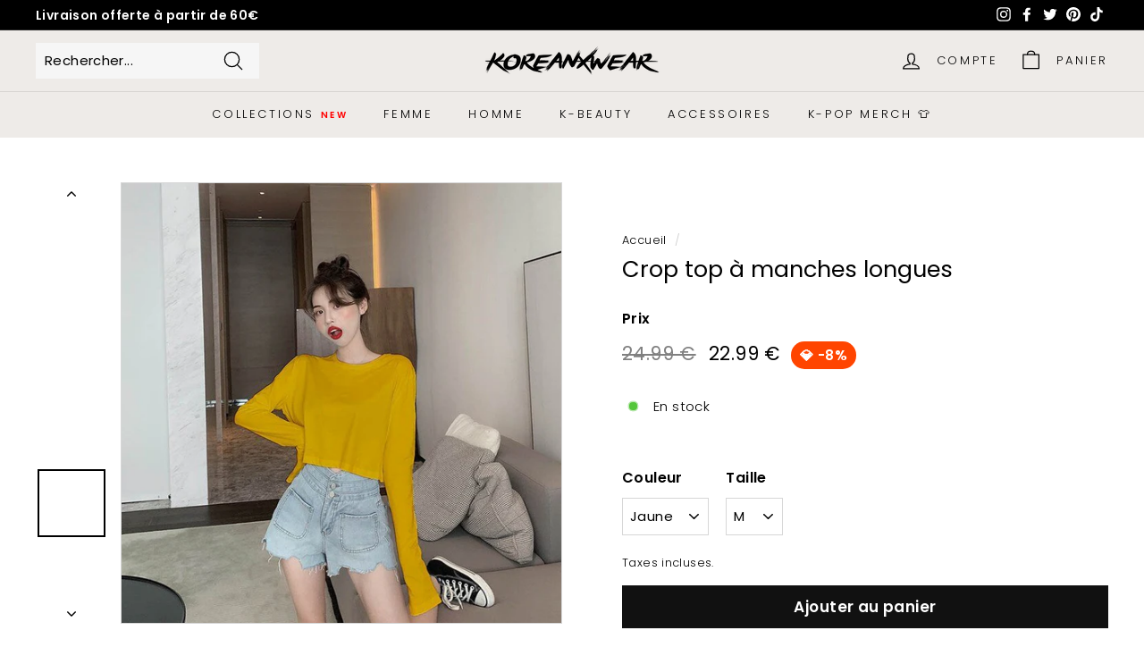

--- FILE ---
content_type: text/html; charset=utf-8
request_url: https://koreanxwear.com/products/crop-top-a-manches-longues
body_size: 63804
content:
<!doctype html>
<html class="no-js" lang="fr" dir="ltr">
  <head>
    <meta name="google-site-verification" content="WdbU8zSLI0RPeqvRnMRfrP8S18Sbxn1G4LuDjc5pv6A" />
    <meta name="google-site-verification" content="QOtX5J9bAX-ln9BODzpte607bNV_rW5y3i9k8526B3I" />
    <!-- Google tag (gtag.js) -->
    <script async src="https://www.googletagmanager.com/gtag/js?id=AW-11513006558"></script>
    <script>
      window.dataLayer = window.dataLayer || []; function gtag(){dataLayer.push(arguments);} gtag('js', new Date()); gtag('config', 'AW-11513006558');
    </script>
    <link rel="stylesheet" href="//koreanxwear.com/cdn/shop/t/18/assets/custom-styles.css?v=30544176989810205551724088497">
    <meta charset="utf-8">
    <meta http-equiv="X-UA-Compatible" content="IE=edge,chrome=1">
    <meta name="viewport" content="width=device-width,initial-scale=1">
    <meta name="theme-color" content="#111111">
    <link rel="canonical" href="https://koreanxwear.com/products/crop-top-a-manches-longues">
    <link rel="preload" as="style" href="//koreanxwear.com/cdn/shop/t/18/assets/theme.css?v=72378327793321067071765224209">
    <link rel="preload" as="script" href="//koreanxwear.com/cdn/shop/t/18/assets/theme.js?v=184121126798741178561721946211">
    <link rel="preconnect" href="https://cdn.shopify.com">
    <link rel="preconnect" href="https://fonts.shopifycdn.com">
    <link rel="dns-prefetch" href="https://ajax.googleapis.com">
    <link rel="dns-prefetch" href="https://maps.googleapis.com">
    <link rel="dns-prefetch" href="https://maps.gstatic.com"><link rel="shortcut icon" href="//koreanxwear.com/cdn/shop/files/favicon_42e0ad29-3931-4670-96ee-e2889121d0a7_32x32.png?v=1613691728" type="image/png"><title>Crop top à manches longues | KoreanxWear
</title>
<meta name="description" content="Le Crop Top à manches longues qui plait en Asie. Ce crop top coréen est très populaire en Corée du Sud. C&#39;est un modèle à manches longues qui donne un côté élégant."><meta property="og:site_name" content="KoreanxWear">
  <meta property="og:url" content="https://koreanxwear.com/products/crop-top-a-manches-longues">
  <meta property="og:title" content="Crop top à manches longues">
  <meta property="og:type" content="product">
  <meta property="og:description" content="Le Crop Top à manches longues qui plait en Asie. Ce crop top coréen est très populaire en Corée du Sud. C&#39;est un modèle à manches longues qui donne un côté élégant."><meta property="og:image" content="http://koreanxwear.com/cdn/shop/products/crop-top-a-manches-longues-622124.jpg?v=1680041022">
    <meta property="og:image:secure_url" content="https://koreanxwear.com/cdn/shop/products/crop-top-a-manches-longues-622124.jpg?v=1680041022">
    <meta property="og:image:width" content="800">
    <meta property="og:image:height" content="800"><meta name="twitter:site" content="@koreanxwear">
  <meta name="twitter:card" content="summary_large_image">
  <meta name="twitter:title" content="Crop top à manches longues">
  <meta name="twitter:description" content="Le Crop Top à manches longues qui plait en Asie. Ce crop top coréen est très populaire en Corée du Sud. C&#39;est un modèle à manches longues qui donne un côté élégant.">
<style data-shopify>@font-face {
  font-family: Poppins;
  font-weight: 400;
  font-style: normal;
  font-display: swap;
  src: url("//koreanxwear.com/cdn/fonts/poppins/poppins_n4.0ba78fa5af9b0e1a374041b3ceaadf0a43b41362.woff2") format("woff2"),
       url("//koreanxwear.com/cdn/fonts/poppins/poppins_n4.214741a72ff2596839fc9760ee7a770386cf16ca.woff") format("woff");
}

  @font-face {
  font-family: Poppins;
  font-weight: 300;
  font-style: normal;
  font-display: swap;
  src: url("//koreanxwear.com/cdn/fonts/poppins/poppins_n3.05f58335c3209cce17da4f1f1ab324ebe2982441.woff2") format("woff2"),
       url("//koreanxwear.com/cdn/fonts/poppins/poppins_n3.6971368e1f131d2c8ff8e3a44a36b577fdda3ff5.woff") format("woff");
}


  @font-face {
  font-family: Poppins;
  font-weight: 600;
  font-style: normal;
  font-display: swap;
  src: url("//koreanxwear.com/cdn/fonts/poppins/poppins_n6.aa29d4918bc243723d56b59572e18228ed0786f6.woff2") format("woff2"),
       url("//koreanxwear.com/cdn/fonts/poppins/poppins_n6.5f815d845fe073750885d5b7e619ee00e8111208.woff") format("woff");
}

  @font-face {
  font-family: Poppins;
  font-weight: 300;
  font-style: italic;
  font-display: swap;
  src: url("//koreanxwear.com/cdn/fonts/poppins/poppins_i3.8536b4423050219f608e17f134fe9ea3b01ed890.woff2") format("woff2"),
       url("//koreanxwear.com/cdn/fonts/poppins/poppins_i3.0f4433ada196bcabf726ed78f8e37e0995762f7f.woff") format("woff");
}

  @font-face {
  font-family: Poppins;
  font-weight: 600;
  font-style: italic;
  font-display: swap;
  src: url("//koreanxwear.com/cdn/fonts/poppins/poppins_i6.bb8044d6203f492888d626dafda3c2999253e8e9.woff2") format("woff2"),
       url("//koreanxwear.com/cdn/fonts/poppins/poppins_i6.e233dec1a61b1e7dead9f920159eda42280a02c3.woff") format("woff");
}

</style><link href="//koreanxwear.com/cdn/shop/t/18/assets/theme.css?v=72378327793321067071765224209" rel="stylesheet" type="text/css" media="all" />
<style data-shopify>:root {
    --typeHeaderPrimary: Poppins;
    --typeHeaderFallback: sans-serif;
    --typeHeaderSize: 30px;
    --typeHeaderWeight: 400;
    --typeHeaderLineHeight: 1;
    --typeHeaderSpacing: 0.0em;

    --typeBasePrimary:Poppins;
    --typeBaseFallback:sans-serif;
    --typeBaseSize: 15px;
    --typeBaseWeight: 300;
    --typeBaseSpacing: 0.025em;
    --typeBaseLineHeight: 1.6;

    --colorSmallImageBg: #ffffff;
    --colorSmallImageBgDark: #f7f7f7;
    --colorLargeImageBg: #0f0f0f;
    --colorLargeImageBgLight: #303030;

    --iconWeight: 3px;
    --iconLinecaps: round;

    
      --buttonRadius: 0px;
      --btnPadding: 11px 20px;
    

    
      --roundness: 0px;
    

    
      --gridThickness: 0px;
    

    --productTileMargin: 1%;
    --collectionTileMargin: 0%;

    --swatchSize: 30px;
  }

  @media screen and (max-width: 768px) {
    :root {
      --typeBaseSize: 13px;

      
        --roundness: 0px;
        --btnPadding: 9px 17px;
      
    }
  }</style><script>
      document.documentElement.className = document.documentElement.className.replace('no-js', 'js');

      window.theme = window.theme || {};
      theme.routes = {
        home: "/",
        collections: "/collections",
        cart: "/cart.js",
        cartPage: "/cart",
        cartAdd: "/cart/add.js",
        cartChange: "/cart/change.js",
        search: "/search"
      };
      theme.strings = {
        soldOut: "Épuisé",
        unavailable: "Non disponible",
        inStockLabel: "En stock",
        stockLabel: "Faible Stock [count] produit restant",
        willNotShipUntil: "Sera expédié après [date]",
        willBeInStockAfter: "Sera en stock à compter de [date]",
        waitingForStock: "Inventaire sur le chemin",
        savePrice: "💎 -[saved_amount]",
        cartEmpty: "Votre panier est vide.",
        cartTermsConfirmation: "Vous devez accepter les termes et conditions de vente pour vérifier",
        searchCollections: "Collections:",
        searchPages: "Pages:",
        searchArticles: "Des articles:"
      };
      theme.settings = {
        dynamicVariantsEnable: true,
        cartType: "page",
        isCustomerTemplate: false,
        moneyFormat: "\u003cspan class=money\u003e{{amount}} €\u003c\/span\u003e",
        saveType: "percent",
        productImageSize: "square",
        productImageCover: true,
        predictiveSearch: true,
        predictiveSearchType: "product,article",
        superScriptSetting: true,
        superScriptPrice: false,
        quickView: true,
        quickAdd: true,
        themeName: 'Expanse',
        themeVersion: "2.0.0"
      };
    </script><script>window.performance && window.performance.mark && window.performance.mark('shopify.content_for_header.start');</script><meta name="google-site-verification" content="ZLDffeeBpC6ZWQGPef_s43lqG7a8278lr34RpUgEwSc">
<meta name="google-site-verification" content="xUjsyvPVARUqMZs4QJ9qtcDJxkiQ0HTuCR8CYYTvKyA">
<meta name="google-site-verification" content="gklWdDfHE_vRK2CpZp8C2Myw4dO8n9LL3ade-bM4oJo">
<meta id="shopify-digital-wallet" name="shopify-digital-wallet" content="/27383824429/digital_wallets/dialog">
<meta name="shopify-checkout-api-token" content="2ca831c3e76792da03c208e12d29cd46">
<meta id="in-context-paypal-metadata" data-shop-id="27383824429" data-venmo-supported="false" data-environment="production" data-locale="fr_FR" data-paypal-v4="true" data-currency="EUR">
<link rel="alternate" hreflang="x-default" href="https://koreanxwear.com/products/crop-top-a-manches-longues">
<link rel="alternate" hreflang="fr" href="https://koreanxwear.com/products/crop-top-a-manches-longues">
<link rel="alternate" hreflang="de-DE" href="https://koreanxwear.de/products/langarm-crop-top">
<link rel="alternate" hreflang="en-US" href="https://koreanxwear.com/en-us/products/long-sleeve-crop-top">
<link rel="alternate" hreflang="en-CA" href="https://koreanxwear.com/en-us/products/long-sleeve-crop-top">
<link rel="alternate" hreflang="en-AD" href="https://koreanxwear.com/en-int/products/long-sleeve-crop-top">
<link rel="alternate" hreflang="da-AD" href="https://koreanxwear.com/da-int/products/crop-top-med-lange-aermer">
<link rel="alternate" hreflang="ar-AD" href="https://koreanxwear.com/ar-int/products/crop-top-bi-akmam-tawila">
<link rel="alternate" hreflang="fi-AD" href="https://koreanxwear.com/fi-int/products/pitkahihainen-crop-top">
<link rel="alternate" hreflang="sv-AD" href="https://koreanxwear.com/sv-int/products/crop-top-med-langa-armar">
<link rel="alternate" hreflang="ro-AD" href="https://koreanxwear.com/ro-int/products/crop-top-cu-maneca-lunga">
<link rel="alternate" hreflang="pl-AD" href="https://koreanxwear.com/pl-int/products/crop-top-z-dlugim-rekawem">
<link rel="alternate" hreflang="no-AD" href="https://koreanxwear.com/no-int/products/crop-top-med-lange-ermer">
<link rel="alternate" hreflang="hi-AD" href="https://koreanxwear.com/hi-int/products/long-sleeve-crop-top-1">
<link rel="alternate" hreflang="it-AD" href="https://koreanxwear.com/it-int/products/crop-top-a-maniche-lunghe">
<link rel="alternate" hreflang="id-AD" href="https://koreanxwear.com/id-int/products/crop-top-lengan-panjang">
<link rel="alternate" hreflang="th-AD" href="https://koreanxwear.com/th-int/products/seua-khrop-khaen-yao">
<link rel="alternate" hreflang="ms-AD" href="https://koreanxwear.com/ms-int/products/atasan-crop-lengan-panjang">
<link rel="alternate" hreflang="nl-AD" href="https://koreanxwear.com/nl-int/products/crop-top-met-lange-mouwen">
<link rel="alternate" hreflang="el-AD" href="https://koreanxwear.com/el-int/products/crop-top-me-makria-manikia">
<link rel="alternate" hreflang="cs-AD" href="https://koreanxwear.com/cs-int/products/crop-top-s-dlouhym-rukavem">
<link rel="alternate" hreflang="pt-AD" href="https://koreanxwear.com/pt-int/products/crop-top-manga-longa">
<link rel="alternate" hreflang="en-AE" href="https://koreanxwear.com/en-int/products/long-sleeve-crop-top">
<link rel="alternate" hreflang="da-AE" href="https://koreanxwear.com/da-int/products/crop-top-med-lange-aermer">
<link rel="alternate" hreflang="ar-AE" href="https://koreanxwear.com/ar-int/products/crop-top-bi-akmam-tawila">
<link rel="alternate" hreflang="fi-AE" href="https://koreanxwear.com/fi-int/products/pitkahihainen-crop-top">
<link rel="alternate" hreflang="sv-AE" href="https://koreanxwear.com/sv-int/products/crop-top-med-langa-armar">
<link rel="alternate" hreflang="ro-AE" href="https://koreanxwear.com/ro-int/products/crop-top-cu-maneca-lunga">
<link rel="alternate" hreflang="pl-AE" href="https://koreanxwear.com/pl-int/products/crop-top-z-dlugim-rekawem">
<link rel="alternate" hreflang="no-AE" href="https://koreanxwear.com/no-int/products/crop-top-med-lange-ermer">
<link rel="alternate" hreflang="hi-AE" href="https://koreanxwear.com/hi-int/products/long-sleeve-crop-top-1">
<link rel="alternate" hreflang="it-AE" href="https://koreanxwear.com/it-int/products/crop-top-a-maniche-lunghe">
<link rel="alternate" hreflang="id-AE" href="https://koreanxwear.com/id-int/products/crop-top-lengan-panjang">
<link rel="alternate" hreflang="th-AE" href="https://koreanxwear.com/th-int/products/seua-khrop-khaen-yao">
<link rel="alternate" hreflang="ms-AE" href="https://koreanxwear.com/ms-int/products/atasan-crop-lengan-panjang">
<link rel="alternate" hreflang="nl-AE" href="https://koreanxwear.com/nl-int/products/crop-top-met-lange-mouwen">
<link rel="alternate" hreflang="el-AE" href="https://koreanxwear.com/el-int/products/crop-top-me-makria-manikia">
<link rel="alternate" hreflang="cs-AE" href="https://koreanxwear.com/cs-int/products/crop-top-s-dlouhym-rukavem">
<link rel="alternate" hreflang="pt-AE" href="https://koreanxwear.com/pt-int/products/crop-top-manga-longa">
<link rel="alternate" hreflang="en-AF" href="https://koreanxwear.com/en-int/products/long-sleeve-crop-top">
<link rel="alternate" hreflang="da-AF" href="https://koreanxwear.com/da-int/products/crop-top-med-lange-aermer">
<link rel="alternate" hreflang="ar-AF" href="https://koreanxwear.com/ar-int/products/crop-top-bi-akmam-tawila">
<link rel="alternate" hreflang="fi-AF" href="https://koreanxwear.com/fi-int/products/pitkahihainen-crop-top">
<link rel="alternate" hreflang="sv-AF" href="https://koreanxwear.com/sv-int/products/crop-top-med-langa-armar">
<link rel="alternate" hreflang="ro-AF" href="https://koreanxwear.com/ro-int/products/crop-top-cu-maneca-lunga">
<link rel="alternate" hreflang="pl-AF" href="https://koreanxwear.com/pl-int/products/crop-top-z-dlugim-rekawem">
<link rel="alternate" hreflang="no-AF" href="https://koreanxwear.com/no-int/products/crop-top-med-lange-ermer">
<link rel="alternate" hreflang="hi-AF" href="https://koreanxwear.com/hi-int/products/long-sleeve-crop-top-1">
<link rel="alternate" hreflang="it-AF" href="https://koreanxwear.com/it-int/products/crop-top-a-maniche-lunghe">
<link rel="alternate" hreflang="id-AF" href="https://koreanxwear.com/id-int/products/crop-top-lengan-panjang">
<link rel="alternate" hreflang="th-AF" href="https://koreanxwear.com/th-int/products/seua-khrop-khaen-yao">
<link rel="alternate" hreflang="ms-AF" href="https://koreanxwear.com/ms-int/products/atasan-crop-lengan-panjang">
<link rel="alternate" hreflang="nl-AF" href="https://koreanxwear.com/nl-int/products/crop-top-met-lange-mouwen">
<link rel="alternate" hreflang="el-AF" href="https://koreanxwear.com/el-int/products/crop-top-me-makria-manikia">
<link rel="alternate" hreflang="cs-AF" href="https://koreanxwear.com/cs-int/products/crop-top-s-dlouhym-rukavem">
<link rel="alternate" hreflang="pt-AF" href="https://koreanxwear.com/pt-int/products/crop-top-manga-longa">
<link rel="alternate" hreflang="en-AG" href="https://koreanxwear.com/en-int/products/long-sleeve-crop-top">
<link rel="alternate" hreflang="da-AG" href="https://koreanxwear.com/da-int/products/crop-top-med-lange-aermer">
<link rel="alternate" hreflang="ar-AG" href="https://koreanxwear.com/ar-int/products/crop-top-bi-akmam-tawila">
<link rel="alternate" hreflang="fi-AG" href="https://koreanxwear.com/fi-int/products/pitkahihainen-crop-top">
<link rel="alternate" hreflang="sv-AG" href="https://koreanxwear.com/sv-int/products/crop-top-med-langa-armar">
<link rel="alternate" hreflang="ro-AG" href="https://koreanxwear.com/ro-int/products/crop-top-cu-maneca-lunga">
<link rel="alternate" hreflang="pl-AG" href="https://koreanxwear.com/pl-int/products/crop-top-z-dlugim-rekawem">
<link rel="alternate" hreflang="no-AG" href="https://koreanxwear.com/no-int/products/crop-top-med-lange-ermer">
<link rel="alternate" hreflang="hi-AG" href="https://koreanxwear.com/hi-int/products/long-sleeve-crop-top-1">
<link rel="alternate" hreflang="it-AG" href="https://koreanxwear.com/it-int/products/crop-top-a-maniche-lunghe">
<link rel="alternate" hreflang="id-AG" href="https://koreanxwear.com/id-int/products/crop-top-lengan-panjang">
<link rel="alternate" hreflang="th-AG" href="https://koreanxwear.com/th-int/products/seua-khrop-khaen-yao">
<link rel="alternate" hreflang="ms-AG" href="https://koreanxwear.com/ms-int/products/atasan-crop-lengan-panjang">
<link rel="alternate" hreflang="nl-AG" href="https://koreanxwear.com/nl-int/products/crop-top-met-lange-mouwen">
<link rel="alternate" hreflang="el-AG" href="https://koreanxwear.com/el-int/products/crop-top-me-makria-manikia">
<link rel="alternate" hreflang="cs-AG" href="https://koreanxwear.com/cs-int/products/crop-top-s-dlouhym-rukavem">
<link rel="alternate" hreflang="pt-AG" href="https://koreanxwear.com/pt-int/products/crop-top-manga-longa">
<link rel="alternate" hreflang="en-AI" href="https://koreanxwear.com/en-int/products/long-sleeve-crop-top">
<link rel="alternate" hreflang="da-AI" href="https://koreanxwear.com/da-int/products/crop-top-med-lange-aermer">
<link rel="alternate" hreflang="ar-AI" href="https://koreanxwear.com/ar-int/products/crop-top-bi-akmam-tawila">
<link rel="alternate" hreflang="fi-AI" href="https://koreanxwear.com/fi-int/products/pitkahihainen-crop-top">
<link rel="alternate" hreflang="sv-AI" href="https://koreanxwear.com/sv-int/products/crop-top-med-langa-armar">
<link rel="alternate" hreflang="ro-AI" href="https://koreanxwear.com/ro-int/products/crop-top-cu-maneca-lunga">
<link rel="alternate" hreflang="pl-AI" href="https://koreanxwear.com/pl-int/products/crop-top-z-dlugim-rekawem">
<link rel="alternate" hreflang="no-AI" href="https://koreanxwear.com/no-int/products/crop-top-med-lange-ermer">
<link rel="alternate" hreflang="hi-AI" href="https://koreanxwear.com/hi-int/products/long-sleeve-crop-top-1">
<link rel="alternate" hreflang="it-AI" href="https://koreanxwear.com/it-int/products/crop-top-a-maniche-lunghe">
<link rel="alternate" hreflang="id-AI" href="https://koreanxwear.com/id-int/products/crop-top-lengan-panjang">
<link rel="alternate" hreflang="th-AI" href="https://koreanxwear.com/th-int/products/seua-khrop-khaen-yao">
<link rel="alternate" hreflang="ms-AI" href="https://koreanxwear.com/ms-int/products/atasan-crop-lengan-panjang">
<link rel="alternate" hreflang="nl-AI" href="https://koreanxwear.com/nl-int/products/crop-top-met-lange-mouwen">
<link rel="alternate" hreflang="el-AI" href="https://koreanxwear.com/el-int/products/crop-top-me-makria-manikia">
<link rel="alternate" hreflang="cs-AI" href="https://koreanxwear.com/cs-int/products/crop-top-s-dlouhym-rukavem">
<link rel="alternate" hreflang="pt-AI" href="https://koreanxwear.com/pt-int/products/crop-top-manga-longa">
<link rel="alternate" hreflang="en-AL" href="https://koreanxwear.com/en-int/products/long-sleeve-crop-top">
<link rel="alternate" hreflang="da-AL" href="https://koreanxwear.com/da-int/products/crop-top-med-lange-aermer">
<link rel="alternate" hreflang="ar-AL" href="https://koreanxwear.com/ar-int/products/crop-top-bi-akmam-tawila">
<link rel="alternate" hreflang="fi-AL" href="https://koreanxwear.com/fi-int/products/pitkahihainen-crop-top">
<link rel="alternate" hreflang="sv-AL" href="https://koreanxwear.com/sv-int/products/crop-top-med-langa-armar">
<link rel="alternate" hreflang="ro-AL" href="https://koreanxwear.com/ro-int/products/crop-top-cu-maneca-lunga">
<link rel="alternate" hreflang="pl-AL" href="https://koreanxwear.com/pl-int/products/crop-top-z-dlugim-rekawem">
<link rel="alternate" hreflang="no-AL" href="https://koreanxwear.com/no-int/products/crop-top-med-lange-ermer">
<link rel="alternate" hreflang="hi-AL" href="https://koreanxwear.com/hi-int/products/long-sleeve-crop-top-1">
<link rel="alternate" hreflang="it-AL" href="https://koreanxwear.com/it-int/products/crop-top-a-maniche-lunghe">
<link rel="alternate" hreflang="id-AL" href="https://koreanxwear.com/id-int/products/crop-top-lengan-panjang">
<link rel="alternate" hreflang="th-AL" href="https://koreanxwear.com/th-int/products/seua-khrop-khaen-yao">
<link rel="alternate" hreflang="ms-AL" href="https://koreanxwear.com/ms-int/products/atasan-crop-lengan-panjang">
<link rel="alternate" hreflang="nl-AL" href="https://koreanxwear.com/nl-int/products/crop-top-met-lange-mouwen">
<link rel="alternate" hreflang="el-AL" href="https://koreanxwear.com/el-int/products/crop-top-me-makria-manikia">
<link rel="alternate" hreflang="cs-AL" href="https://koreanxwear.com/cs-int/products/crop-top-s-dlouhym-rukavem">
<link rel="alternate" hreflang="pt-AL" href="https://koreanxwear.com/pt-int/products/crop-top-manga-longa">
<link rel="alternate" hreflang="en-AM" href="https://koreanxwear.com/en-int/products/long-sleeve-crop-top">
<link rel="alternate" hreflang="da-AM" href="https://koreanxwear.com/da-int/products/crop-top-med-lange-aermer">
<link rel="alternate" hreflang="ar-AM" href="https://koreanxwear.com/ar-int/products/crop-top-bi-akmam-tawila">
<link rel="alternate" hreflang="fi-AM" href="https://koreanxwear.com/fi-int/products/pitkahihainen-crop-top">
<link rel="alternate" hreflang="sv-AM" href="https://koreanxwear.com/sv-int/products/crop-top-med-langa-armar">
<link rel="alternate" hreflang="ro-AM" href="https://koreanxwear.com/ro-int/products/crop-top-cu-maneca-lunga">
<link rel="alternate" hreflang="pl-AM" href="https://koreanxwear.com/pl-int/products/crop-top-z-dlugim-rekawem">
<link rel="alternate" hreflang="no-AM" href="https://koreanxwear.com/no-int/products/crop-top-med-lange-ermer">
<link rel="alternate" hreflang="hi-AM" href="https://koreanxwear.com/hi-int/products/long-sleeve-crop-top-1">
<link rel="alternate" hreflang="it-AM" href="https://koreanxwear.com/it-int/products/crop-top-a-maniche-lunghe">
<link rel="alternate" hreflang="id-AM" href="https://koreanxwear.com/id-int/products/crop-top-lengan-panjang">
<link rel="alternate" hreflang="th-AM" href="https://koreanxwear.com/th-int/products/seua-khrop-khaen-yao">
<link rel="alternate" hreflang="ms-AM" href="https://koreanxwear.com/ms-int/products/atasan-crop-lengan-panjang">
<link rel="alternate" hreflang="nl-AM" href="https://koreanxwear.com/nl-int/products/crop-top-met-lange-mouwen">
<link rel="alternate" hreflang="el-AM" href="https://koreanxwear.com/el-int/products/crop-top-me-makria-manikia">
<link rel="alternate" hreflang="cs-AM" href="https://koreanxwear.com/cs-int/products/crop-top-s-dlouhym-rukavem">
<link rel="alternate" hreflang="pt-AM" href="https://koreanxwear.com/pt-int/products/crop-top-manga-longa">
<link rel="alternate" hreflang="en-AT" href="https://koreanxwear.com/en-int/products/long-sleeve-crop-top">
<link rel="alternate" hreflang="da-AT" href="https://koreanxwear.com/da-int/products/crop-top-med-lange-aermer">
<link rel="alternate" hreflang="ar-AT" href="https://koreanxwear.com/ar-int/products/crop-top-bi-akmam-tawila">
<link rel="alternate" hreflang="fi-AT" href="https://koreanxwear.com/fi-int/products/pitkahihainen-crop-top">
<link rel="alternate" hreflang="sv-AT" href="https://koreanxwear.com/sv-int/products/crop-top-med-langa-armar">
<link rel="alternate" hreflang="ro-AT" href="https://koreanxwear.com/ro-int/products/crop-top-cu-maneca-lunga">
<link rel="alternate" hreflang="pl-AT" href="https://koreanxwear.com/pl-int/products/crop-top-z-dlugim-rekawem">
<link rel="alternate" hreflang="no-AT" href="https://koreanxwear.com/no-int/products/crop-top-med-lange-ermer">
<link rel="alternate" hreflang="hi-AT" href="https://koreanxwear.com/hi-int/products/long-sleeve-crop-top-1">
<link rel="alternate" hreflang="it-AT" href="https://koreanxwear.com/it-int/products/crop-top-a-maniche-lunghe">
<link rel="alternate" hreflang="id-AT" href="https://koreanxwear.com/id-int/products/crop-top-lengan-panjang">
<link rel="alternate" hreflang="th-AT" href="https://koreanxwear.com/th-int/products/seua-khrop-khaen-yao">
<link rel="alternate" hreflang="ms-AT" href="https://koreanxwear.com/ms-int/products/atasan-crop-lengan-panjang">
<link rel="alternate" hreflang="nl-AT" href="https://koreanxwear.com/nl-int/products/crop-top-met-lange-mouwen">
<link rel="alternate" hreflang="el-AT" href="https://koreanxwear.com/el-int/products/crop-top-me-makria-manikia">
<link rel="alternate" hreflang="cs-AT" href="https://koreanxwear.com/cs-int/products/crop-top-s-dlouhym-rukavem">
<link rel="alternate" hreflang="pt-AT" href="https://koreanxwear.com/pt-int/products/crop-top-manga-longa">
<link rel="alternate" hreflang="en-AU" href="https://koreanxwear.com/en-int/products/long-sleeve-crop-top">
<link rel="alternate" hreflang="da-AU" href="https://koreanxwear.com/da-int/products/crop-top-med-lange-aermer">
<link rel="alternate" hreflang="ar-AU" href="https://koreanxwear.com/ar-int/products/crop-top-bi-akmam-tawila">
<link rel="alternate" hreflang="fi-AU" href="https://koreanxwear.com/fi-int/products/pitkahihainen-crop-top">
<link rel="alternate" hreflang="sv-AU" href="https://koreanxwear.com/sv-int/products/crop-top-med-langa-armar">
<link rel="alternate" hreflang="ro-AU" href="https://koreanxwear.com/ro-int/products/crop-top-cu-maneca-lunga">
<link rel="alternate" hreflang="pl-AU" href="https://koreanxwear.com/pl-int/products/crop-top-z-dlugim-rekawem">
<link rel="alternate" hreflang="no-AU" href="https://koreanxwear.com/no-int/products/crop-top-med-lange-ermer">
<link rel="alternate" hreflang="hi-AU" href="https://koreanxwear.com/hi-int/products/long-sleeve-crop-top-1">
<link rel="alternate" hreflang="it-AU" href="https://koreanxwear.com/it-int/products/crop-top-a-maniche-lunghe">
<link rel="alternate" hreflang="id-AU" href="https://koreanxwear.com/id-int/products/crop-top-lengan-panjang">
<link rel="alternate" hreflang="th-AU" href="https://koreanxwear.com/th-int/products/seua-khrop-khaen-yao">
<link rel="alternate" hreflang="ms-AU" href="https://koreanxwear.com/ms-int/products/atasan-crop-lengan-panjang">
<link rel="alternate" hreflang="nl-AU" href="https://koreanxwear.com/nl-int/products/crop-top-met-lange-mouwen">
<link rel="alternate" hreflang="el-AU" href="https://koreanxwear.com/el-int/products/crop-top-me-makria-manikia">
<link rel="alternate" hreflang="cs-AU" href="https://koreanxwear.com/cs-int/products/crop-top-s-dlouhym-rukavem">
<link rel="alternate" hreflang="pt-AU" href="https://koreanxwear.com/pt-int/products/crop-top-manga-longa">
<link rel="alternate" hreflang="en-AW" href="https://koreanxwear.com/en-int/products/long-sleeve-crop-top">
<link rel="alternate" hreflang="da-AW" href="https://koreanxwear.com/da-int/products/crop-top-med-lange-aermer">
<link rel="alternate" hreflang="ar-AW" href="https://koreanxwear.com/ar-int/products/crop-top-bi-akmam-tawila">
<link rel="alternate" hreflang="fi-AW" href="https://koreanxwear.com/fi-int/products/pitkahihainen-crop-top">
<link rel="alternate" hreflang="sv-AW" href="https://koreanxwear.com/sv-int/products/crop-top-med-langa-armar">
<link rel="alternate" hreflang="ro-AW" href="https://koreanxwear.com/ro-int/products/crop-top-cu-maneca-lunga">
<link rel="alternate" hreflang="pl-AW" href="https://koreanxwear.com/pl-int/products/crop-top-z-dlugim-rekawem">
<link rel="alternate" hreflang="no-AW" href="https://koreanxwear.com/no-int/products/crop-top-med-lange-ermer">
<link rel="alternate" hreflang="hi-AW" href="https://koreanxwear.com/hi-int/products/long-sleeve-crop-top-1">
<link rel="alternate" hreflang="it-AW" href="https://koreanxwear.com/it-int/products/crop-top-a-maniche-lunghe">
<link rel="alternate" hreflang="id-AW" href="https://koreanxwear.com/id-int/products/crop-top-lengan-panjang">
<link rel="alternate" hreflang="th-AW" href="https://koreanxwear.com/th-int/products/seua-khrop-khaen-yao">
<link rel="alternate" hreflang="ms-AW" href="https://koreanxwear.com/ms-int/products/atasan-crop-lengan-panjang">
<link rel="alternate" hreflang="nl-AW" href="https://koreanxwear.com/nl-int/products/crop-top-met-lange-mouwen">
<link rel="alternate" hreflang="el-AW" href="https://koreanxwear.com/el-int/products/crop-top-me-makria-manikia">
<link rel="alternate" hreflang="cs-AW" href="https://koreanxwear.com/cs-int/products/crop-top-s-dlouhym-rukavem">
<link rel="alternate" hreflang="pt-AW" href="https://koreanxwear.com/pt-int/products/crop-top-manga-longa">
<link rel="alternate" hreflang="en-AX" href="https://koreanxwear.com/en-int/products/long-sleeve-crop-top">
<link rel="alternate" hreflang="da-AX" href="https://koreanxwear.com/da-int/products/crop-top-med-lange-aermer">
<link rel="alternate" hreflang="ar-AX" href="https://koreanxwear.com/ar-int/products/crop-top-bi-akmam-tawila">
<link rel="alternate" hreflang="fi-AX" href="https://koreanxwear.com/fi-int/products/pitkahihainen-crop-top">
<link rel="alternate" hreflang="sv-AX" href="https://koreanxwear.com/sv-int/products/crop-top-med-langa-armar">
<link rel="alternate" hreflang="ro-AX" href="https://koreanxwear.com/ro-int/products/crop-top-cu-maneca-lunga">
<link rel="alternate" hreflang="pl-AX" href="https://koreanxwear.com/pl-int/products/crop-top-z-dlugim-rekawem">
<link rel="alternate" hreflang="no-AX" href="https://koreanxwear.com/no-int/products/crop-top-med-lange-ermer">
<link rel="alternate" hreflang="hi-AX" href="https://koreanxwear.com/hi-int/products/long-sleeve-crop-top-1">
<link rel="alternate" hreflang="it-AX" href="https://koreanxwear.com/it-int/products/crop-top-a-maniche-lunghe">
<link rel="alternate" hreflang="id-AX" href="https://koreanxwear.com/id-int/products/crop-top-lengan-panjang">
<link rel="alternate" hreflang="th-AX" href="https://koreanxwear.com/th-int/products/seua-khrop-khaen-yao">
<link rel="alternate" hreflang="ms-AX" href="https://koreanxwear.com/ms-int/products/atasan-crop-lengan-panjang">
<link rel="alternate" hreflang="nl-AX" href="https://koreanxwear.com/nl-int/products/crop-top-met-lange-mouwen">
<link rel="alternate" hreflang="el-AX" href="https://koreanxwear.com/el-int/products/crop-top-me-makria-manikia">
<link rel="alternate" hreflang="cs-AX" href="https://koreanxwear.com/cs-int/products/crop-top-s-dlouhym-rukavem">
<link rel="alternate" hreflang="pt-AX" href="https://koreanxwear.com/pt-int/products/crop-top-manga-longa">
<link rel="alternate" hreflang="en-AZ" href="https://koreanxwear.com/en-int/products/long-sleeve-crop-top">
<link rel="alternate" hreflang="da-AZ" href="https://koreanxwear.com/da-int/products/crop-top-med-lange-aermer">
<link rel="alternate" hreflang="ar-AZ" href="https://koreanxwear.com/ar-int/products/crop-top-bi-akmam-tawila">
<link rel="alternate" hreflang="fi-AZ" href="https://koreanxwear.com/fi-int/products/pitkahihainen-crop-top">
<link rel="alternate" hreflang="sv-AZ" href="https://koreanxwear.com/sv-int/products/crop-top-med-langa-armar">
<link rel="alternate" hreflang="ro-AZ" href="https://koreanxwear.com/ro-int/products/crop-top-cu-maneca-lunga">
<link rel="alternate" hreflang="pl-AZ" href="https://koreanxwear.com/pl-int/products/crop-top-z-dlugim-rekawem">
<link rel="alternate" hreflang="no-AZ" href="https://koreanxwear.com/no-int/products/crop-top-med-lange-ermer">
<link rel="alternate" hreflang="hi-AZ" href="https://koreanxwear.com/hi-int/products/long-sleeve-crop-top-1">
<link rel="alternate" hreflang="it-AZ" href="https://koreanxwear.com/it-int/products/crop-top-a-maniche-lunghe">
<link rel="alternate" hreflang="id-AZ" href="https://koreanxwear.com/id-int/products/crop-top-lengan-panjang">
<link rel="alternate" hreflang="th-AZ" href="https://koreanxwear.com/th-int/products/seua-khrop-khaen-yao">
<link rel="alternate" hreflang="ms-AZ" href="https://koreanxwear.com/ms-int/products/atasan-crop-lengan-panjang">
<link rel="alternate" hreflang="nl-AZ" href="https://koreanxwear.com/nl-int/products/crop-top-met-lange-mouwen">
<link rel="alternate" hreflang="el-AZ" href="https://koreanxwear.com/el-int/products/crop-top-me-makria-manikia">
<link rel="alternate" hreflang="cs-AZ" href="https://koreanxwear.com/cs-int/products/crop-top-s-dlouhym-rukavem">
<link rel="alternate" hreflang="pt-AZ" href="https://koreanxwear.com/pt-int/products/crop-top-manga-longa">
<link rel="alternate" hreflang="en-BA" href="https://koreanxwear.com/en-int/products/long-sleeve-crop-top">
<link rel="alternate" hreflang="da-BA" href="https://koreanxwear.com/da-int/products/crop-top-med-lange-aermer">
<link rel="alternate" hreflang="ar-BA" href="https://koreanxwear.com/ar-int/products/crop-top-bi-akmam-tawila">
<link rel="alternate" hreflang="fi-BA" href="https://koreanxwear.com/fi-int/products/pitkahihainen-crop-top">
<link rel="alternate" hreflang="sv-BA" href="https://koreanxwear.com/sv-int/products/crop-top-med-langa-armar">
<link rel="alternate" hreflang="ro-BA" href="https://koreanxwear.com/ro-int/products/crop-top-cu-maneca-lunga">
<link rel="alternate" hreflang="pl-BA" href="https://koreanxwear.com/pl-int/products/crop-top-z-dlugim-rekawem">
<link rel="alternate" hreflang="no-BA" href="https://koreanxwear.com/no-int/products/crop-top-med-lange-ermer">
<link rel="alternate" hreflang="hi-BA" href="https://koreanxwear.com/hi-int/products/long-sleeve-crop-top-1">
<link rel="alternate" hreflang="it-BA" href="https://koreanxwear.com/it-int/products/crop-top-a-maniche-lunghe">
<link rel="alternate" hreflang="id-BA" href="https://koreanxwear.com/id-int/products/crop-top-lengan-panjang">
<link rel="alternate" hreflang="th-BA" href="https://koreanxwear.com/th-int/products/seua-khrop-khaen-yao">
<link rel="alternate" hreflang="ms-BA" href="https://koreanxwear.com/ms-int/products/atasan-crop-lengan-panjang">
<link rel="alternate" hreflang="nl-BA" href="https://koreanxwear.com/nl-int/products/crop-top-met-lange-mouwen">
<link rel="alternate" hreflang="el-BA" href="https://koreanxwear.com/el-int/products/crop-top-me-makria-manikia">
<link rel="alternate" hreflang="cs-BA" href="https://koreanxwear.com/cs-int/products/crop-top-s-dlouhym-rukavem">
<link rel="alternate" hreflang="pt-BA" href="https://koreanxwear.com/pt-int/products/crop-top-manga-longa">
<link rel="alternate" hreflang="en-BB" href="https://koreanxwear.com/en-int/products/long-sleeve-crop-top">
<link rel="alternate" hreflang="da-BB" href="https://koreanxwear.com/da-int/products/crop-top-med-lange-aermer">
<link rel="alternate" hreflang="ar-BB" href="https://koreanxwear.com/ar-int/products/crop-top-bi-akmam-tawila">
<link rel="alternate" hreflang="fi-BB" href="https://koreanxwear.com/fi-int/products/pitkahihainen-crop-top">
<link rel="alternate" hreflang="sv-BB" href="https://koreanxwear.com/sv-int/products/crop-top-med-langa-armar">
<link rel="alternate" hreflang="ro-BB" href="https://koreanxwear.com/ro-int/products/crop-top-cu-maneca-lunga">
<link rel="alternate" hreflang="pl-BB" href="https://koreanxwear.com/pl-int/products/crop-top-z-dlugim-rekawem">
<link rel="alternate" hreflang="no-BB" href="https://koreanxwear.com/no-int/products/crop-top-med-lange-ermer">
<link rel="alternate" hreflang="hi-BB" href="https://koreanxwear.com/hi-int/products/long-sleeve-crop-top-1">
<link rel="alternate" hreflang="it-BB" href="https://koreanxwear.com/it-int/products/crop-top-a-maniche-lunghe">
<link rel="alternate" hreflang="id-BB" href="https://koreanxwear.com/id-int/products/crop-top-lengan-panjang">
<link rel="alternate" hreflang="th-BB" href="https://koreanxwear.com/th-int/products/seua-khrop-khaen-yao">
<link rel="alternate" hreflang="ms-BB" href="https://koreanxwear.com/ms-int/products/atasan-crop-lengan-panjang">
<link rel="alternate" hreflang="nl-BB" href="https://koreanxwear.com/nl-int/products/crop-top-met-lange-mouwen">
<link rel="alternate" hreflang="el-BB" href="https://koreanxwear.com/el-int/products/crop-top-me-makria-manikia">
<link rel="alternate" hreflang="cs-BB" href="https://koreanxwear.com/cs-int/products/crop-top-s-dlouhym-rukavem">
<link rel="alternate" hreflang="pt-BB" href="https://koreanxwear.com/pt-int/products/crop-top-manga-longa">
<link rel="alternate" hreflang="en-BD" href="https://koreanxwear.com/en-int/products/long-sleeve-crop-top">
<link rel="alternate" hreflang="da-BD" href="https://koreanxwear.com/da-int/products/crop-top-med-lange-aermer">
<link rel="alternate" hreflang="ar-BD" href="https://koreanxwear.com/ar-int/products/crop-top-bi-akmam-tawila">
<link rel="alternate" hreflang="fi-BD" href="https://koreanxwear.com/fi-int/products/pitkahihainen-crop-top">
<link rel="alternate" hreflang="sv-BD" href="https://koreanxwear.com/sv-int/products/crop-top-med-langa-armar">
<link rel="alternate" hreflang="ro-BD" href="https://koreanxwear.com/ro-int/products/crop-top-cu-maneca-lunga">
<link rel="alternate" hreflang="pl-BD" href="https://koreanxwear.com/pl-int/products/crop-top-z-dlugim-rekawem">
<link rel="alternate" hreflang="no-BD" href="https://koreanxwear.com/no-int/products/crop-top-med-lange-ermer">
<link rel="alternate" hreflang="hi-BD" href="https://koreanxwear.com/hi-int/products/long-sleeve-crop-top-1">
<link rel="alternate" hreflang="it-BD" href="https://koreanxwear.com/it-int/products/crop-top-a-maniche-lunghe">
<link rel="alternate" hreflang="id-BD" href="https://koreanxwear.com/id-int/products/crop-top-lengan-panjang">
<link rel="alternate" hreflang="th-BD" href="https://koreanxwear.com/th-int/products/seua-khrop-khaen-yao">
<link rel="alternate" hreflang="ms-BD" href="https://koreanxwear.com/ms-int/products/atasan-crop-lengan-panjang">
<link rel="alternate" hreflang="nl-BD" href="https://koreanxwear.com/nl-int/products/crop-top-met-lange-mouwen">
<link rel="alternate" hreflang="el-BD" href="https://koreanxwear.com/el-int/products/crop-top-me-makria-manikia">
<link rel="alternate" hreflang="cs-BD" href="https://koreanxwear.com/cs-int/products/crop-top-s-dlouhym-rukavem">
<link rel="alternate" hreflang="pt-BD" href="https://koreanxwear.com/pt-int/products/crop-top-manga-longa">
<link rel="alternate" hreflang="en-BE" href="https://koreanxwear.com/en-int/products/long-sleeve-crop-top">
<link rel="alternate" hreflang="da-BE" href="https://koreanxwear.com/da-int/products/crop-top-med-lange-aermer">
<link rel="alternate" hreflang="ar-BE" href="https://koreanxwear.com/ar-int/products/crop-top-bi-akmam-tawila">
<link rel="alternate" hreflang="fi-BE" href="https://koreanxwear.com/fi-int/products/pitkahihainen-crop-top">
<link rel="alternate" hreflang="sv-BE" href="https://koreanxwear.com/sv-int/products/crop-top-med-langa-armar">
<link rel="alternate" hreflang="ro-BE" href="https://koreanxwear.com/ro-int/products/crop-top-cu-maneca-lunga">
<link rel="alternate" hreflang="pl-BE" href="https://koreanxwear.com/pl-int/products/crop-top-z-dlugim-rekawem">
<link rel="alternate" hreflang="no-BE" href="https://koreanxwear.com/no-int/products/crop-top-med-lange-ermer">
<link rel="alternate" hreflang="hi-BE" href="https://koreanxwear.com/hi-int/products/long-sleeve-crop-top-1">
<link rel="alternate" hreflang="it-BE" href="https://koreanxwear.com/it-int/products/crop-top-a-maniche-lunghe">
<link rel="alternate" hreflang="id-BE" href="https://koreanxwear.com/id-int/products/crop-top-lengan-panjang">
<link rel="alternate" hreflang="th-BE" href="https://koreanxwear.com/th-int/products/seua-khrop-khaen-yao">
<link rel="alternate" hreflang="ms-BE" href="https://koreanxwear.com/ms-int/products/atasan-crop-lengan-panjang">
<link rel="alternate" hreflang="nl-BE" href="https://koreanxwear.com/nl-int/products/crop-top-met-lange-mouwen">
<link rel="alternate" hreflang="el-BE" href="https://koreanxwear.com/el-int/products/crop-top-me-makria-manikia">
<link rel="alternate" hreflang="cs-BE" href="https://koreanxwear.com/cs-int/products/crop-top-s-dlouhym-rukavem">
<link rel="alternate" hreflang="pt-BE" href="https://koreanxwear.com/pt-int/products/crop-top-manga-longa">
<link rel="alternate" hreflang="en-BG" href="https://koreanxwear.com/en-int/products/long-sleeve-crop-top">
<link rel="alternate" hreflang="da-BG" href="https://koreanxwear.com/da-int/products/crop-top-med-lange-aermer">
<link rel="alternate" hreflang="ar-BG" href="https://koreanxwear.com/ar-int/products/crop-top-bi-akmam-tawila">
<link rel="alternate" hreflang="fi-BG" href="https://koreanxwear.com/fi-int/products/pitkahihainen-crop-top">
<link rel="alternate" hreflang="sv-BG" href="https://koreanxwear.com/sv-int/products/crop-top-med-langa-armar">
<link rel="alternate" hreflang="ro-BG" href="https://koreanxwear.com/ro-int/products/crop-top-cu-maneca-lunga">
<link rel="alternate" hreflang="pl-BG" href="https://koreanxwear.com/pl-int/products/crop-top-z-dlugim-rekawem">
<link rel="alternate" hreflang="no-BG" href="https://koreanxwear.com/no-int/products/crop-top-med-lange-ermer">
<link rel="alternate" hreflang="hi-BG" href="https://koreanxwear.com/hi-int/products/long-sleeve-crop-top-1">
<link rel="alternate" hreflang="it-BG" href="https://koreanxwear.com/it-int/products/crop-top-a-maniche-lunghe">
<link rel="alternate" hreflang="id-BG" href="https://koreanxwear.com/id-int/products/crop-top-lengan-panjang">
<link rel="alternate" hreflang="th-BG" href="https://koreanxwear.com/th-int/products/seua-khrop-khaen-yao">
<link rel="alternate" hreflang="ms-BG" href="https://koreanxwear.com/ms-int/products/atasan-crop-lengan-panjang">
<link rel="alternate" hreflang="nl-BG" href="https://koreanxwear.com/nl-int/products/crop-top-met-lange-mouwen">
<link rel="alternate" hreflang="el-BG" href="https://koreanxwear.com/el-int/products/crop-top-me-makria-manikia">
<link rel="alternate" hreflang="cs-BG" href="https://koreanxwear.com/cs-int/products/crop-top-s-dlouhym-rukavem">
<link rel="alternate" hreflang="pt-BG" href="https://koreanxwear.com/pt-int/products/crop-top-manga-longa">
<link rel="alternate" hreflang="en-BH" href="https://koreanxwear.com/en-int/products/long-sleeve-crop-top">
<link rel="alternate" hreflang="da-BH" href="https://koreanxwear.com/da-int/products/crop-top-med-lange-aermer">
<link rel="alternate" hreflang="ar-BH" href="https://koreanxwear.com/ar-int/products/crop-top-bi-akmam-tawila">
<link rel="alternate" hreflang="fi-BH" href="https://koreanxwear.com/fi-int/products/pitkahihainen-crop-top">
<link rel="alternate" hreflang="sv-BH" href="https://koreanxwear.com/sv-int/products/crop-top-med-langa-armar">
<link rel="alternate" hreflang="ro-BH" href="https://koreanxwear.com/ro-int/products/crop-top-cu-maneca-lunga">
<link rel="alternate" hreflang="pl-BH" href="https://koreanxwear.com/pl-int/products/crop-top-z-dlugim-rekawem">
<link rel="alternate" hreflang="no-BH" href="https://koreanxwear.com/no-int/products/crop-top-med-lange-ermer">
<link rel="alternate" hreflang="hi-BH" href="https://koreanxwear.com/hi-int/products/long-sleeve-crop-top-1">
<link rel="alternate" hreflang="it-BH" href="https://koreanxwear.com/it-int/products/crop-top-a-maniche-lunghe">
<link rel="alternate" hreflang="id-BH" href="https://koreanxwear.com/id-int/products/crop-top-lengan-panjang">
<link rel="alternate" hreflang="th-BH" href="https://koreanxwear.com/th-int/products/seua-khrop-khaen-yao">
<link rel="alternate" hreflang="ms-BH" href="https://koreanxwear.com/ms-int/products/atasan-crop-lengan-panjang">
<link rel="alternate" hreflang="nl-BH" href="https://koreanxwear.com/nl-int/products/crop-top-met-lange-mouwen">
<link rel="alternate" hreflang="el-BH" href="https://koreanxwear.com/el-int/products/crop-top-me-makria-manikia">
<link rel="alternate" hreflang="cs-BH" href="https://koreanxwear.com/cs-int/products/crop-top-s-dlouhym-rukavem">
<link rel="alternate" hreflang="pt-BH" href="https://koreanxwear.com/pt-int/products/crop-top-manga-longa">
<link rel="alternate" hreflang="en-BL" href="https://koreanxwear.com/en-int/products/long-sleeve-crop-top">
<link rel="alternate" hreflang="da-BL" href="https://koreanxwear.com/da-int/products/crop-top-med-lange-aermer">
<link rel="alternate" hreflang="ar-BL" href="https://koreanxwear.com/ar-int/products/crop-top-bi-akmam-tawila">
<link rel="alternate" hreflang="fi-BL" href="https://koreanxwear.com/fi-int/products/pitkahihainen-crop-top">
<link rel="alternate" hreflang="sv-BL" href="https://koreanxwear.com/sv-int/products/crop-top-med-langa-armar">
<link rel="alternate" hreflang="ro-BL" href="https://koreanxwear.com/ro-int/products/crop-top-cu-maneca-lunga">
<link rel="alternate" hreflang="pl-BL" href="https://koreanxwear.com/pl-int/products/crop-top-z-dlugim-rekawem">
<link rel="alternate" hreflang="no-BL" href="https://koreanxwear.com/no-int/products/crop-top-med-lange-ermer">
<link rel="alternate" hreflang="hi-BL" href="https://koreanxwear.com/hi-int/products/long-sleeve-crop-top-1">
<link rel="alternate" hreflang="it-BL" href="https://koreanxwear.com/it-int/products/crop-top-a-maniche-lunghe">
<link rel="alternate" hreflang="id-BL" href="https://koreanxwear.com/id-int/products/crop-top-lengan-panjang">
<link rel="alternate" hreflang="th-BL" href="https://koreanxwear.com/th-int/products/seua-khrop-khaen-yao">
<link rel="alternate" hreflang="ms-BL" href="https://koreanxwear.com/ms-int/products/atasan-crop-lengan-panjang">
<link rel="alternate" hreflang="nl-BL" href="https://koreanxwear.com/nl-int/products/crop-top-met-lange-mouwen">
<link rel="alternate" hreflang="el-BL" href="https://koreanxwear.com/el-int/products/crop-top-me-makria-manikia">
<link rel="alternate" hreflang="cs-BL" href="https://koreanxwear.com/cs-int/products/crop-top-s-dlouhym-rukavem">
<link rel="alternate" hreflang="pt-BL" href="https://koreanxwear.com/pt-int/products/crop-top-manga-longa">
<link rel="alternate" hreflang="en-BM" href="https://koreanxwear.com/en-int/products/long-sleeve-crop-top">
<link rel="alternate" hreflang="da-BM" href="https://koreanxwear.com/da-int/products/crop-top-med-lange-aermer">
<link rel="alternate" hreflang="ar-BM" href="https://koreanxwear.com/ar-int/products/crop-top-bi-akmam-tawila">
<link rel="alternate" hreflang="fi-BM" href="https://koreanxwear.com/fi-int/products/pitkahihainen-crop-top">
<link rel="alternate" hreflang="sv-BM" href="https://koreanxwear.com/sv-int/products/crop-top-med-langa-armar">
<link rel="alternate" hreflang="ro-BM" href="https://koreanxwear.com/ro-int/products/crop-top-cu-maneca-lunga">
<link rel="alternate" hreflang="pl-BM" href="https://koreanxwear.com/pl-int/products/crop-top-z-dlugim-rekawem">
<link rel="alternate" hreflang="no-BM" href="https://koreanxwear.com/no-int/products/crop-top-med-lange-ermer">
<link rel="alternate" hreflang="hi-BM" href="https://koreanxwear.com/hi-int/products/long-sleeve-crop-top-1">
<link rel="alternate" hreflang="it-BM" href="https://koreanxwear.com/it-int/products/crop-top-a-maniche-lunghe">
<link rel="alternate" hreflang="id-BM" href="https://koreanxwear.com/id-int/products/crop-top-lengan-panjang">
<link rel="alternate" hreflang="th-BM" href="https://koreanxwear.com/th-int/products/seua-khrop-khaen-yao">
<link rel="alternate" hreflang="ms-BM" href="https://koreanxwear.com/ms-int/products/atasan-crop-lengan-panjang">
<link rel="alternate" hreflang="nl-BM" href="https://koreanxwear.com/nl-int/products/crop-top-met-lange-mouwen">
<link rel="alternate" hreflang="el-BM" href="https://koreanxwear.com/el-int/products/crop-top-me-makria-manikia">
<link rel="alternate" hreflang="cs-BM" href="https://koreanxwear.com/cs-int/products/crop-top-s-dlouhym-rukavem">
<link rel="alternate" hreflang="pt-BM" href="https://koreanxwear.com/pt-int/products/crop-top-manga-longa">
<link rel="alternate" hreflang="en-BN" href="https://koreanxwear.com/en-int/products/long-sleeve-crop-top">
<link rel="alternate" hreflang="da-BN" href="https://koreanxwear.com/da-int/products/crop-top-med-lange-aermer">
<link rel="alternate" hreflang="ar-BN" href="https://koreanxwear.com/ar-int/products/crop-top-bi-akmam-tawila">
<link rel="alternate" hreflang="fi-BN" href="https://koreanxwear.com/fi-int/products/pitkahihainen-crop-top">
<link rel="alternate" hreflang="sv-BN" href="https://koreanxwear.com/sv-int/products/crop-top-med-langa-armar">
<link rel="alternate" hreflang="ro-BN" href="https://koreanxwear.com/ro-int/products/crop-top-cu-maneca-lunga">
<link rel="alternate" hreflang="pl-BN" href="https://koreanxwear.com/pl-int/products/crop-top-z-dlugim-rekawem">
<link rel="alternate" hreflang="no-BN" href="https://koreanxwear.com/no-int/products/crop-top-med-lange-ermer">
<link rel="alternate" hreflang="hi-BN" href="https://koreanxwear.com/hi-int/products/long-sleeve-crop-top-1">
<link rel="alternate" hreflang="it-BN" href="https://koreanxwear.com/it-int/products/crop-top-a-maniche-lunghe">
<link rel="alternate" hreflang="id-BN" href="https://koreanxwear.com/id-int/products/crop-top-lengan-panjang">
<link rel="alternate" hreflang="th-BN" href="https://koreanxwear.com/th-int/products/seua-khrop-khaen-yao">
<link rel="alternate" hreflang="ms-BN" href="https://koreanxwear.com/ms-int/products/atasan-crop-lengan-panjang">
<link rel="alternate" hreflang="nl-BN" href="https://koreanxwear.com/nl-int/products/crop-top-met-lange-mouwen">
<link rel="alternate" hreflang="el-BN" href="https://koreanxwear.com/el-int/products/crop-top-me-makria-manikia">
<link rel="alternate" hreflang="cs-BN" href="https://koreanxwear.com/cs-int/products/crop-top-s-dlouhym-rukavem">
<link rel="alternate" hreflang="pt-BN" href="https://koreanxwear.com/pt-int/products/crop-top-manga-longa">
<link rel="alternate" hreflang="en-BO" href="https://koreanxwear.com/en-int/products/long-sleeve-crop-top">
<link rel="alternate" hreflang="da-BO" href="https://koreanxwear.com/da-int/products/crop-top-med-lange-aermer">
<link rel="alternate" hreflang="ar-BO" href="https://koreanxwear.com/ar-int/products/crop-top-bi-akmam-tawila">
<link rel="alternate" hreflang="fi-BO" href="https://koreanxwear.com/fi-int/products/pitkahihainen-crop-top">
<link rel="alternate" hreflang="sv-BO" href="https://koreanxwear.com/sv-int/products/crop-top-med-langa-armar">
<link rel="alternate" hreflang="ro-BO" href="https://koreanxwear.com/ro-int/products/crop-top-cu-maneca-lunga">
<link rel="alternate" hreflang="pl-BO" href="https://koreanxwear.com/pl-int/products/crop-top-z-dlugim-rekawem">
<link rel="alternate" hreflang="no-BO" href="https://koreanxwear.com/no-int/products/crop-top-med-lange-ermer">
<link rel="alternate" hreflang="hi-BO" href="https://koreanxwear.com/hi-int/products/long-sleeve-crop-top-1">
<link rel="alternate" hreflang="it-BO" href="https://koreanxwear.com/it-int/products/crop-top-a-maniche-lunghe">
<link rel="alternate" hreflang="id-BO" href="https://koreanxwear.com/id-int/products/crop-top-lengan-panjang">
<link rel="alternate" hreflang="th-BO" href="https://koreanxwear.com/th-int/products/seua-khrop-khaen-yao">
<link rel="alternate" hreflang="ms-BO" href="https://koreanxwear.com/ms-int/products/atasan-crop-lengan-panjang">
<link rel="alternate" hreflang="nl-BO" href="https://koreanxwear.com/nl-int/products/crop-top-met-lange-mouwen">
<link rel="alternate" hreflang="el-BO" href="https://koreanxwear.com/el-int/products/crop-top-me-makria-manikia">
<link rel="alternate" hreflang="cs-BO" href="https://koreanxwear.com/cs-int/products/crop-top-s-dlouhym-rukavem">
<link rel="alternate" hreflang="pt-BO" href="https://koreanxwear.com/pt-int/products/crop-top-manga-longa">
<link rel="alternate" hreflang="en-BQ" href="https://koreanxwear.com/en-int/products/long-sleeve-crop-top">
<link rel="alternate" hreflang="da-BQ" href="https://koreanxwear.com/da-int/products/crop-top-med-lange-aermer">
<link rel="alternate" hreflang="ar-BQ" href="https://koreanxwear.com/ar-int/products/crop-top-bi-akmam-tawila">
<link rel="alternate" hreflang="fi-BQ" href="https://koreanxwear.com/fi-int/products/pitkahihainen-crop-top">
<link rel="alternate" hreflang="sv-BQ" href="https://koreanxwear.com/sv-int/products/crop-top-med-langa-armar">
<link rel="alternate" hreflang="ro-BQ" href="https://koreanxwear.com/ro-int/products/crop-top-cu-maneca-lunga">
<link rel="alternate" hreflang="pl-BQ" href="https://koreanxwear.com/pl-int/products/crop-top-z-dlugim-rekawem">
<link rel="alternate" hreflang="no-BQ" href="https://koreanxwear.com/no-int/products/crop-top-med-lange-ermer">
<link rel="alternate" hreflang="hi-BQ" href="https://koreanxwear.com/hi-int/products/long-sleeve-crop-top-1">
<link rel="alternate" hreflang="it-BQ" href="https://koreanxwear.com/it-int/products/crop-top-a-maniche-lunghe">
<link rel="alternate" hreflang="id-BQ" href="https://koreanxwear.com/id-int/products/crop-top-lengan-panjang">
<link rel="alternate" hreflang="th-BQ" href="https://koreanxwear.com/th-int/products/seua-khrop-khaen-yao">
<link rel="alternate" hreflang="ms-BQ" href="https://koreanxwear.com/ms-int/products/atasan-crop-lengan-panjang">
<link rel="alternate" hreflang="nl-BQ" href="https://koreanxwear.com/nl-int/products/crop-top-met-lange-mouwen">
<link rel="alternate" hreflang="el-BQ" href="https://koreanxwear.com/el-int/products/crop-top-me-makria-manikia">
<link rel="alternate" hreflang="cs-BQ" href="https://koreanxwear.com/cs-int/products/crop-top-s-dlouhym-rukavem">
<link rel="alternate" hreflang="pt-BQ" href="https://koreanxwear.com/pt-int/products/crop-top-manga-longa">
<link rel="alternate" hreflang="en-BR" href="https://koreanxwear.com/en-int/products/long-sleeve-crop-top">
<link rel="alternate" hreflang="da-BR" href="https://koreanxwear.com/da-int/products/crop-top-med-lange-aermer">
<link rel="alternate" hreflang="ar-BR" href="https://koreanxwear.com/ar-int/products/crop-top-bi-akmam-tawila">
<link rel="alternate" hreflang="fi-BR" href="https://koreanxwear.com/fi-int/products/pitkahihainen-crop-top">
<link rel="alternate" hreflang="sv-BR" href="https://koreanxwear.com/sv-int/products/crop-top-med-langa-armar">
<link rel="alternate" hreflang="ro-BR" href="https://koreanxwear.com/ro-int/products/crop-top-cu-maneca-lunga">
<link rel="alternate" hreflang="pl-BR" href="https://koreanxwear.com/pl-int/products/crop-top-z-dlugim-rekawem">
<link rel="alternate" hreflang="no-BR" href="https://koreanxwear.com/no-int/products/crop-top-med-lange-ermer">
<link rel="alternate" hreflang="hi-BR" href="https://koreanxwear.com/hi-int/products/long-sleeve-crop-top-1">
<link rel="alternate" hreflang="it-BR" href="https://koreanxwear.com/it-int/products/crop-top-a-maniche-lunghe">
<link rel="alternate" hreflang="id-BR" href="https://koreanxwear.com/id-int/products/crop-top-lengan-panjang">
<link rel="alternate" hreflang="th-BR" href="https://koreanxwear.com/th-int/products/seua-khrop-khaen-yao">
<link rel="alternate" hreflang="ms-BR" href="https://koreanxwear.com/ms-int/products/atasan-crop-lengan-panjang">
<link rel="alternate" hreflang="nl-BR" href="https://koreanxwear.com/nl-int/products/crop-top-met-lange-mouwen">
<link rel="alternate" hreflang="el-BR" href="https://koreanxwear.com/el-int/products/crop-top-me-makria-manikia">
<link rel="alternate" hreflang="cs-BR" href="https://koreanxwear.com/cs-int/products/crop-top-s-dlouhym-rukavem">
<link rel="alternate" hreflang="pt-BR" href="https://koreanxwear.com/pt-int/products/crop-top-manga-longa">
<link rel="alternate" hreflang="en-BS" href="https://koreanxwear.com/en-int/products/long-sleeve-crop-top">
<link rel="alternate" hreflang="da-BS" href="https://koreanxwear.com/da-int/products/crop-top-med-lange-aermer">
<link rel="alternate" hreflang="ar-BS" href="https://koreanxwear.com/ar-int/products/crop-top-bi-akmam-tawila">
<link rel="alternate" hreflang="fi-BS" href="https://koreanxwear.com/fi-int/products/pitkahihainen-crop-top">
<link rel="alternate" hreflang="sv-BS" href="https://koreanxwear.com/sv-int/products/crop-top-med-langa-armar">
<link rel="alternate" hreflang="ro-BS" href="https://koreanxwear.com/ro-int/products/crop-top-cu-maneca-lunga">
<link rel="alternate" hreflang="pl-BS" href="https://koreanxwear.com/pl-int/products/crop-top-z-dlugim-rekawem">
<link rel="alternate" hreflang="no-BS" href="https://koreanxwear.com/no-int/products/crop-top-med-lange-ermer">
<link rel="alternate" hreflang="hi-BS" href="https://koreanxwear.com/hi-int/products/long-sleeve-crop-top-1">
<link rel="alternate" hreflang="it-BS" href="https://koreanxwear.com/it-int/products/crop-top-a-maniche-lunghe">
<link rel="alternate" hreflang="id-BS" href="https://koreanxwear.com/id-int/products/crop-top-lengan-panjang">
<link rel="alternate" hreflang="th-BS" href="https://koreanxwear.com/th-int/products/seua-khrop-khaen-yao">
<link rel="alternate" hreflang="ms-BS" href="https://koreanxwear.com/ms-int/products/atasan-crop-lengan-panjang">
<link rel="alternate" hreflang="nl-BS" href="https://koreanxwear.com/nl-int/products/crop-top-met-lange-mouwen">
<link rel="alternate" hreflang="el-BS" href="https://koreanxwear.com/el-int/products/crop-top-me-makria-manikia">
<link rel="alternate" hreflang="cs-BS" href="https://koreanxwear.com/cs-int/products/crop-top-s-dlouhym-rukavem">
<link rel="alternate" hreflang="pt-BS" href="https://koreanxwear.com/pt-int/products/crop-top-manga-longa">
<link rel="alternate" hreflang="en-BT" href="https://koreanxwear.com/en-int/products/long-sleeve-crop-top">
<link rel="alternate" hreflang="da-BT" href="https://koreanxwear.com/da-int/products/crop-top-med-lange-aermer">
<link rel="alternate" hreflang="ar-BT" href="https://koreanxwear.com/ar-int/products/crop-top-bi-akmam-tawila">
<link rel="alternate" hreflang="fi-BT" href="https://koreanxwear.com/fi-int/products/pitkahihainen-crop-top">
<link rel="alternate" hreflang="sv-BT" href="https://koreanxwear.com/sv-int/products/crop-top-med-langa-armar">
<link rel="alternate" hreflang="ro-BT" href="https://koreanxwear.com/ro-int/products/crop-top-cu-maneca-lunga">
<link rel="alternate" hreflang="pl-BT" href="https://koreanxwear.com/pl-int/products/crop-top-z-dlugim-rekawem">
<link rel="alternate" hreflang="no-BT" href="https://koreanxwear.com/no-int/products/crop-top-med-lange-ermer">
<link rel="alternate" hreflang="hi-BT" href="https://koreanxwear.com/hi-int/products/long-sleeve-crop-top-1">
<link rel="alternate" hreflang="it-BT" href="https://koreanxwear.com/it-int/products/crop-top-a-maniche-lunghe">
<link rel="alternate" hreflang="id-BT" href="https://koreanxwear.com/id-int/products/crop-top-lengan-panjang">
<link rel="alternate" hreflang="th-BT" href="https://koreanxwear.com/th-int/products/seua-khrop-khaen-yao">
<link rel="alternate" hreflang="ms-BT" href="https://koreanxwear.com/ms-int/products/atasan-crop-lengan-panjang">
<link rel="alternate" hreflang="nl-BT" href="https://koreanxwear.com/nl-int/products/crop-top-met-lange-mouwen">
<link rel="alternate" hreflang="el-BT" href="https://koreanxwear.com/el-int/products/crop-top-me-makria-manikia">
<link rel="alternate" hreflang="cs-BT" href="https://koreanxwear.com/cs-int/products/crop-top-s-dlouhym-rukavem">
<link rel="alternate" hreflang="pt-BT" href="https://koreanxwear.com/pt-int/products/crop-top-manga-longa">
<link rel="alternate" hreflang="en-BY" href="https://koreanxwear.com/en-int/products/long-sleeve-crop-top">
<link rel="alternate" hreflang="da-BY" href="https://koreanxwear.com/da-int/products/crop-top-med-lange-aermer">
<link rel="alternate" hreflang="ar-BY" href="https://koreanxwear.com/ar-int/products/crop-top-bi-akmam-tawila">
<link rel="alternate" hreflang="fi-BY" href="https://koreanxwear.com/fi-int/products/pitkahihainen-crop-top">
<link rel="alternate" hreflang="sv-BY" href="https://koreanxwear.com/sv-int/products/crop-top-med-langa-armar">
<link rel="alternate" hreflang="ro-BY" href="https://koreanxwear.com/ro-int/products/crop-top-cu-maneca-lunga">
<link rel="alternate" hreflang="pl-BY" href="https://koreanxwear.com/pl-int/products/crop-top-z-dlugim-rekawem">
<link rel="alternate" hreflang="no-BY" href="https://koreanxwear.com/no-int/products/crop-top-med-lange-ermer">
<link rel="alternate" hreflang="hi-BY" href="https://koreanxwear.com/hi-int/products/long-sleeve-crop-top-1">
<link rel="alternate" hreflang="it-BY" href="https://koreanxwear.com/it-int/products/crop-top-a-maniche-lunghe">
<link rel="alternate" hreflang="id-BY" href="https://koreanxwear.com/id-int/products/crop-top-lengan-panjang">
<link rel="alternate" hreflang="th-BY" href="https://koreanxwear.com/th-int/products/seua-khrop-khaen-yao">
<link rel="alternate" hreflang="ms-BY" href="https://koreanxwear.com/ms-int/products/atasan-crop-lengan-panjang">
<link rel="alternate" hreflang="nl-BY" href="https://koreanxwear.com/nl-int/products/crop-top-met-lange-mouwen">
<link rel="alternate" hreflang="el-BY" href="https://koreanxwear.com/el-int/products/crop-top-me-makria-manikia">
<link rel="alternate" hreflang="cs-BY" href="https://koreanxwear.com/cs-int/products/crop-top-s-dlouhym-rukavem">
<link rel="alternate" hreflang="pt-BY" href="https://koreanxwear.com/pt-int/products/crop-top-manga-longa">
<link rel="alternate" hreflang="en-BZ" href="https://koreanxwear.com/en-int/products/long-sleeve-crop-top">
<link rel="alternate" hreflang="da-BZ" href="https://koreanxwear.com/da-int/products/crop-top-med-lange-aermer">
<link rel="alternate" hreflang="ar-BZ" href="https://koreanxwear.com/ar-int/products/crop-top-bi-akmam-tawila">
<link rel="alternate" hreflang="fi-BZ" href="https://koreanxwear.com/fi-int/products/pitkahihainen-crop-top">
<link rel="alternate" hreflang="sv-BZ" href="https://koreanxwear.com/sv-int/products/crop-top-med-langa-armar">
<link rel="alternate" hreflang="ro-BZ" href="https://koreanxwear.com/ro-int/products/crop-top-cu-maneca-lunga">
<link rel="alternate" hreflang="pl-BZ" href="https://koreanxwear.com/pl-int/products/crop-top-z-dlugim-rekawem">
<link rel="alternate" hreflang="no-BZ" href="https://koreanxwear.com/no-int/products/crop-top-med-lange-ermer">
<link rel="alternate" hreflang="hi-BZ" href="https://koreanxwear.com/hi-int/products/long-sleeve-crop-top-1">
<link rel="alternate" hreflang="it-BZ" href="https://koreanxwear.com/it-int/products/crop-top-a-maniche-lunghe">
<link rel="alternate" hreflang="id-BZ" href="https://koreanxwear.com/id-int/products/crop-top-lengan-panjang">
<link rel="alternate" hreflang="th-BZ" href="https://koreanxwear.com/th-int/products/seua-khrop-khaen-yao">
<link rel="alternate" hreflang="ms-BZ" href="https://koreanxwear.com/ms-int/products/atasan-crop-lengan-panjang">
<link rel="alternate" hreflang="nl-BZ" href="https://koreanxwear.com/nl-int/products/crop-top-met-lange-mouwen">
<link rel="alternate" hreflang="el-BZ" href="https://koreanxwear.com/el-int/products/crop-top-me-makria-manikia">
<link rel="alternate" hreflang="cs-BZ" href="https://koreanxwear.com/cs-int/products/crop-top-s-dlouhym-rukavem">
<link rel="alternate" hreflang="pt-BZ" href="https://koreanxwear.com/pt-int/products/crop-top-manga-longa">
<link rel="alternate" hreflang="en-CC" href="https://koreanxwear.com/en-int/products/long-sleeve-crop-top">
<link rel="alternate" hreflang="da-CC" href="https://koreanxwear.com/da-int/products/crop-top-med-lange-aermer">
<link rel="alternate" hreflang="ar-CC" href="https://koreanxwear.com/ar-int/products/crop-top-bi-akmam-tawila">
<link rel="alternate" hreflang="fi-CC" href="https://koreanxwear.com/fi-int/products/pitkahihainen-crop-top">
<link rel="alternate" hreflang="sv-CC" href="https://koreanxwear.com/sv-int/products/crop-top-med-langa-armar">
<link rel="alternate" hreflang="ro-CC" href="https://koreanxwear.com/ro-int/products/crop-top-cu-maneca-lunga">
<link rel="alternate" hreflang="pl-CC" href="https://koreanxwear.com/pl-int/products/crop-top-z-dlugim-rekawem">
<link rel="alternate" hreflang="no-CC" href="https://koreanxwear.com/no-int/products/crop-top-med-lange-ermer">
<link rel="alternate" hreflang="hi-CC" href="https://koreanxwear.com/hi-int/products/long-sleeve-crop-top-1">
<link rel="alternate" hreflang="it-CC" href="https://koreanxwear.com/it-int/products/crop-top-a-maniche-lunghe">
<link rel="alternate" hreflang="id-CC" href="https://koreanxwear.com/id-int/products/crop-top-lengan-panjang">
<link rel="alternate" hreflang="th-CC" href="https://koreanxwear.com/th-int/products/seua-khrop-khaen-yao">
<link rel="alternate" hreflang="ms-CC" href="https://koreanxwear.com/ms-int/products/atasan-crop-lengan-panjang">
<link rel="alternate" hreflang="nl-CC" href="https://koreanxwear.com/nl-int/products/crop-top-met-lange-mouwen">
<link rel="alternate" hreflang="el-CC" href="https://koreanxwear.com/el-int/products/crop-top-me-makria-manikia">
<link rel="alternate" hreflang="cs-CC" href="https://koreanxwear.com/cs-int/products/crop-top-s-dlouhym-rukavem">
<link rel="alternate" hreflang="pt-CC" href="https://koreanxwear.com/pt-int/products/crop-top-manga-longa">
<link rel="alternate" hreflang="en-CH" href="https://koreanxwear.com/en-int/products/long-sleeve-crop-top">
<link rel="alternate" hreflang="da-CH" href="https://koreanxwear.com/da-int/products/crop-top-med-lange-aermer">
<link rel="alternate" hreflang="ar-CH" href="https://koreanxwear.com/ar-int/products/crop-top-bi-akmam-tawila">
<link rel="alternate" hreflang="fi-CH" href="https://koreanxwear.com/fi-int/products/pitkahihainen-crop-top">
<link rel="alternate" hreflang="sv-CH" href="https://koreanxwear.com/sv-int/products/crop-top-med-langa-armar">
<link rel="alternate" hreflang="ro-CH" href="https://koreanxwear.com/ro-int/products/crop-top-cu-maneca-lunga">
<link rel="alternate" hreflang="pl-CH" href="https://koreanxwear.com/pl-int/products/crop-top-z-dlugim-rekawem">
<link rel="alternate" hreflang="no-CH" href="https://koreanxwear.com/no-int/products/crop-top-med-lange-ermer">
<link rel="alternate" hreflang="hi-CH" href="https://koreanxwear.com/hi-int/products/long-sleeve-crop-top-1">
<link rel="alternate" hreflang="it-CH" href="https://koreanxwear.com/it-int/products/crop-top-a-maniche-lunghe">
<link rel="alternate" hreflang="id-CH" href="https://koreanxwear.com/id-int/products/crop-top-lengan-panjang">
<link rel="alternate" hreflang="th-CH" href="https://koreanxwear.com/th-int/products/seua-khrop-khaen-yao">
<link rel="alternate" hreflang="ms-CH" href="https://koreanxwear.com/ms-int/products/atasan-crop-lengan-panjang">
<link rel="alternate" hreflang="nl-CH" href="https://koreanxwear.com/nl-int/products/crop-top-met-lange-mouwen">
<link rel="alternate" hreflang="el-CH" href="https://koreanxwear.com/el-int/products/crop-top-me-makria-manikia">
<link rel="alternate" hreflang="cs-CH" href="https://koreanxwear.com/cs-int/products/crop-top-s-dlouhym-rukavem">
<link rel="alternate" hreflang="pt-CH" href="https://koreanxwear.com/pt-int/products/crop-top-manga-longa">
<link rel="alternate" hreflang="en-CK" href="https://koreanxwear.com/en-int/products/long-sleeve-crop-top">
<link rel="alternate" hreflang="da-CK" href="https://koreanxwear.com/da-int/products/crop-top-med-lange-aermer">
<link rel="alternate" hreflang="ar-CK" href="https://koreanxwear.com/ar-int/products/crop-top-bi-akmam-tawila">
<link rel="alternate" hreflang="fi-CK" href="https://koreanxwear.com/fi-int/products/pitkahihainen-crop-top">
<link rel="alternate" hreflang="sv-CK" href="https://koreanxwear.com/sv-int/products/crop-top-med-langa-armar">
<link rel="alternate" hreflang="ro-CK" href="https://koreanxwear.com/ro-int/products/crop-top-cu-maneca-lunga">
<link rel="alternate" hreflang="pl-CK" href="https://koreanxwear.com/pl-int/products/crop-top-z-dlugim-rekawem">
<link rel="alternate" hreflang="no-CK" href="https://koreanxwear.com/no-int/products/crop-top-med-lange-ermer">
<link rel="alternate" hreflang="hi-CK" href="https://koreanxwear.com/hi-int/products/long-sleeve-crop-top-1">
<link rel="alternate" hreflang="it-CK" href="https://koreanxwear.com/it-int/products/crop-top-a-maniche-lunghe">
<link rel="alternate" hreflang="id-CK" href="https://koreanxwear.com/id-int/products/crop-top-lengan-panjang">
<link rel="alternate" hreflang="th-CK" href="https://koreanxwear.com/th-int/products/seua-khrop-khaen-yao">
<link rel="alternate" hreflang="ms-CK" href="https://koreanxwear.com/ms-int/products/atasan-crop-lengan-panjang">
<link rel="alternate" hreflang="nl-CK" href="https://koreanxwear.com/nl-int/products/crop-top-met-lange-mouwen">
<link rel="alternate" hreflang="el-CK" href="https://koreanxwear.com/el-int/products/crop-top-me-makria-manikia">
<link rel="alternate" hreflang="cs-CK" href="https://koreanxwear.com/cs-int/products/crop-top-s-dlouhym-rukavem">
<link rel="alternate" hreflang="pt-CK" href="https://koreanxwear.com/pt-int/products/crop-top-manga-longa">
<link rel="alternate" hreflang="en-CL" href="https://koreanxwear.com/en-int/products/long-sleeve-crop-top">
<link rel="alternate" hreflang="da-CL" href="https://koreanxwear.com/da-int/products/crop-top-med-lange-aermer">
<link rel="alternate" hreflang="ar-CL" href="https://koreanxwear.com/ar-int/products/crop-top-bi-akmam-tawila">
<link rel="alternate" hreflang="fi-CL" href="https://koreanxwear.com/fi-int/products/pitkahihainen-crop-top">
<link rel="alternate" hreflang="sv-CL" href="https://koreanxwear.com/sv-int/products/crop-top-med-langa-armar">
<link rel="alternate" hreflang="ro-CL" href="https://koreanxwear.com/ro-int/products/crop-top-cu-maneca-lunga">
<link rel="alternate" hreflang="pl-CL" href="https://koreanxwear.com/pl-int/products/crop-top-z-dlugim-rekawem">
<link rel="alternate" hreflang="no-CL" href="https://koreanxwear.com/no-int/products/crop-top-med-lange-ermer">
<link rel="alternate" hreflang="hi-CL" href="https://koreanxwear.com/hi-int/products/long-sleeve-crop-top-1">
<link rel="alternate" hreflang="it-CL" href="https://koreanxwear.com/it-int/products/crop-top-a-maniche-lunghe">
<link rel="alternate" hreflang="id-CL" href="https://koreanxwear.com/id-int/products/crop-top-lengan-panjang">
<link rel="alternate" hreflang="th-CL" href="https://koreanxwear.com/th-int/products/seua-khrop-khaen-yao">
<link rel="alternate" hreflang="ms-CL" href="https://koreanxwear.com/ms-int/products/atasan-crop-lengan-panjang">
<link rel="alternate" hreflang="nl-CL" href="https://koreanxwear.com/nl-int/products/crop-top-met-lange-mouwen">
<link rel="alternate" hreflang="el-CL" href="https://koreanxwear.com/el-int/products/crop-top-me-makria-manikia">
<link rel="alternate" hreflang="cs-CL" href="https://koreanxwear.com/cs-int/products/crop-top-s-dlouhym-rukavem">
<link rel="alternate" hreflang="pt-CL" href="https://koreanxwear.com/pt-int/products/crop-top-manga-longa">
<link rel="alternate" hreflang="en-CN" href="https://koreanxwear.com/en-int/products/long-sleeve-crop-top">
<link rel="alternate" hreflang="da-CN" href="https://koreanxwear.com/da-int/products/crop-top-med-lange-aermer">
<link rel="alternate" hreflang="ar-CN" href="https://koreanxwear.com/ar-int/products/crop-top-bi-akmam-tawila">
<link rel="alternate" hreflang="fi-CN" href="https://koreanxwear.com/fi-int/products/pitkahihainen-crop-top">
<link rel="alternate" hreflang="sv-CN" href="https://koreanxwear.com/sv-int/products/crop-top-med-langa-armar">
<link rel="alternate" hreflang="ro-CN" href="https://koreanxwear.com/ro-int/products/crop-top-cu-maneca-lunga">
<link rel="alternate" hreflang="pl-CN" href="https://koreanxwear.com/pl-int/products/crop-top-z-dlugim-rekawem">
<link rel="alternate" hreflang="no-CN" href="https://koreanxwear.com/no-int/products/crop-top-med-lange-ermer">
<link rel="alternate" hreflang="hi-CN" href="https://koreanxwear.com/hi-int/products/long-sleeve-crop-top-1">
<link rel="alternate" hreflang="it-CN" href="https://koreanxwear.com/it-int/products/crop-top-a-maniche-lunghe">
<link rel="alternate" hreflang="id-CN" href="https://koreanxwear.com/id-int/products/crop-top-lengan-panjang">
<link rel="alternate" hreflang="th-CN" href="https://koreanxwear.com/th-int/products/seua-khrop-khaen-yao">
<link rel="alternate" hreflang="ms-CN" href="https://koreanxwear.com/ms-int/products/atasan-crop-lengan-panjang">
<link rel="alternate" hreflang="nl-CN" href="https://koreanxwear.com/nl-int/products/crop-top-met-lange-mouwen">
<link rel="alternate" hreflang="el-CN" href="https://koreanxwear.com/el-int/products/crop-top-me-makria-manikia">
<link rel="alternate" hreflang="cs-CN" href="https://koreanxwear.com/cs-int/products/crop-top-s-dlouhym-rukavem">
<link rel="alternate" hreflang="pt-CN" href="https://koreanxwear.com/pt-int/products/crop-top-manga-longa">
<link rel="alternate" hreflang="en-CR" href="https://koreanxwear.com/en-int/products/long-sleeve-crop-top">
<link rel="alternate" hreflang="da-CR" href="https://koreanxwear.com/da-int/products/crop-top-med-lange-aermer">
<link rel="alternate" hreflang="ar-CR" href="https://koreanxwear.com/ar-int/products/crop-top-bi-akmam-tawila">
<link rel="alternate" hreflang="fi-CR" href="https://koreanxwear.com/fi-int/products/pitkahihainen-crop-top">
<link rel="alternate" hreflang="sv-CR" href="https://koreanxwear.com/sv-int/products/crop-top-med-langa-armar">
<link rel="alternate" hreflang="ro-CR" href="https://koreanxwear.com/ro-int/products/crop-top-cu-maneca-lunga">
<link rel="alternate" hreflang="pl-CR" href="https://koreanxwear.com/pl-int/products/crop-top-z-dlugim-rekawem">
<link rel="alternate" hreflang="no-CR" href="https://koreanxwear.com/no-int/products/crop-top-med-lange-ermer">
<link rel="alternate" hreflang="hi-CR" href="https://koreanxwear.com/hi-int/products/long-sleeve-crop-top-1">
<link rel="alternate" hreflang="it-CR" href="https://koreanxwear.com/it-int/products/crop-top-a-maniche-lunghe">
<link rel="alternate" hreflang="id-CR" href="https://koreanxwear.com/id-int/products/crop-top-lengan-panjang">
<link rel="alternate" hreflang="th-CR" href="https://koreanxwear.com/th-int/products/seua-khrop-khaen-yao">
<link rel="alternate" hreflang="ms-CR" href="https://koreanxwear.com/ms-int/products/atasan-crop-lengan-panjang">
<link rel="alternate" hreflang="nl-CR" href="https://koreanxwear.com/nl-int/products/crop-top-met-lange-mouwen">
<link rel="alternate" hreflang="el-CR" href="https://koreanxwear.com/el-int/products/crop-top-me-makria-manikia">
<link rel="alternate" hreflang="cs-CR" href="https://koreanxwear.com/cs-int/products/crop-top-s-dlouhym-rukavem">
<link rel="alternate" hreflang="pt-CR" href="https://koreanxwear.com/pt-int/products/crop-top-manga-longa">
<link rel="alternate" hreflang="en-CW" href="https://koreanxwear.com/en-int/products/long-sleeve-crop-top">
<link rel="alternate" hreflang="da-CW" href="https://koreanxwear.com/da-int/products/crop-top-med-lange-aermer">
<link rel="alternate" hreflang="ar-CW" href="https://koreanxwear.com/ar-int/products/crop-top-bi-akmam-tawila">
<link rel="alternate" hreflang="fi-CW" href="https://koreanxwear.com/fi-int/products/pitkahihainen-crop-top">
<link rel="alternate" hreflang="sv-CW" href="https://koreanxwear.com/sv-int/products/crop-top-med-langa-armar">
<link rel="alternate" hreflang="ro-CW" href="https://koreanxwear.com/ro-int/products/crop-top-cu-maneca-lunga">
<link rel="alternate" hreflang="pl-CW" href="https://koreanxwear.com/pl-int/products/crop-top-z-dlugim-rekawem">
<link rel="alternate" hreflang="no-CW" href="https://koreanxwear.com/no-int/products/crop-top-med-lange-ermer">
<link rel="alternate" hreflang="hi-CW" href="https://koreanxwear.com/hi-int/products/long-sleeve-crop-top-1">
<link rel="alternate" hreflang="it-CW" href="https://koreanxwear.com/it-int/products/crop-top-a-maniche-lunghe">
<link rel="alternate" hreflang="id-CW" href="https://koreanxwear.com/id-int/products/crop-top-lengan-panjang">
<link rel="alternate" hreflang="th-CW" href="https://koreanxwear.com/th-int/products/seua-khrop-khaen-yao">
<link rel="alternate" hreflang="ms-CW" href="https://koreanxwear.com/ms-int/products/atasan-crop-lengan-panjang">
<link rel="alternate" hreflang="nl-CW" href="https://koreanxwear.com/nl-int/products/crop-top-met-lange-mouwen">
<link rel="alternate" hreflang="el-CW" href="https://koreanxwear.com/el-int/products/crop-top-me-makria-manikia">
<link rel="alternate" hreflang="cs-CW" href="https://koreanxwear.com/cs-int/products/crop-top-s-dlouhym-rukavem">
<link rel="alternate" hreflang="pt-CW" href="https://koreanxwear.com/pt-int/products/crop-top-manga-longa">
<link rel="alternate" hreflang="en-CX" href="https://koreanxwear.com/en-int/products/long-sleeve-crop-top">
<link rel="alternate" hreflang="da-CX" href="https://koreanxwear.com/da-int/products/crop-top-med-lange-aermer">
<link rel="alternate" hreflang="ar-CX" href="https://koreanxwear.com/ar-int/products/crop-top-bi-akmam-tawila">
<link rel="alternate" hreflang="fi-CX" href="https://koreanxwear.com/fi-int/products/pitkahihainen-crop-top">
<link rel="alternate" hreflang="sv-CX" href="https://koreanxwear.com/sv-int/products/crop-top-med-langa-armar">
<link rel="alternate" hreflang="ro-CX" href="https://koreanxwear.com/ro-int/products/crop-top-cu-maneca-lunga">
<link rel="alternate" hreflang="pl-CX" href="https://koreanxwear.com/pl-int/products/crop-top-z-dlugim-rekawem">
<link rel="alternate" hreflang="no-CX" href="https://koreanxwear.com/no-int/products/crop-top-med-lange-ermer">
<link rel="alternate" hreflang="hi-CX" href="https://koreanxwear.com/hi-int/products/long-sleeve-crop-top-1">
<link rel="alternate" hreflang="it-CX" href="https://koreanxwear.com/it-int/products/crop-top-a-maniche-lunghe">
<link rel="alternate" hreflang="id-CX" href="https://koreanxwear.com/id-int/products/crop-top-lengan-panjang">
<link rel="alternate" hreflang="th-CX" href="https://koreanxwear.com/th-int/products/seua-khrop-khaen-yao">
<link rel="alternate" hreflang="ms-CX" href="https://koreanxwear.com/ms-int/products/atasan-crop-lengan-panjang">
<link rel="alternate" hreflang="nl-CX" href="https://koreanxwear.com/nl-int/products/crop-top-met-lange-mouwen">
<link rel="alternate" hreflang="el-CX" href="https://koreanxwear.com/el-int/products/crop-top-me-makria-manikia">
<link rel="alternate" hreflang="cs-CX" href="https://koreanxwear.com/cs-int/products/crop-top-s-dlouhym-rukavem">
<link rel="alternate" hreflang="pt-CX" href="https://koreanxwear.com/pt-int/products/crop-top-manga-longa">
<link rel="alternate" hreflang="en-CY" href="https://koreanxwear.com/en-int/products/long-sleeve-crop-top">
<link rel="alternate" hreflang="da-CY" href="https://koreanxwear.com/da-int/products/crop-top-med-lange-aermer">
<link rel="alternate" hreflang="ar-CY" href="https://koreanxwear.com/ar-int/products/crop-top-bi-akmam-tawila">
<link rel="alternate" hreflang="fi-CY" href="https://koreanxwear.com/fi-int/products/pitkahihainen-crop-top">
<link rel="alternate" hreflang="sv-CY" href="https://koreanxwear.com/sv-int/products/crop-top-med-langa-armar">
<link rel="alternate" hreflang="ro-CY" href="https://koreanxwear.com/ro-int/products/crop-top-cu-maneca-lunga">
<link rel="alternate" hreflang="pl-CY" href="https://koreanxwear.com/pl-int/products/crop-top-z-dlugim-rekawem">
<link rel="alternate" hreflang="no-CY" href="https://koreanxwear.com/no-int/products/crop-top-med-lange-ermer">
<link rel="alternate" hreflang="hi-CY" href="https://koreanxwear.com/hi-int/products/long-sleeve-crop-top-1">
<link rel="alternate" hreflang="it-CY" href="https://koreanxwear.com/it-int/products/crop-top-a-maniche-lunghe">
<link rel="alternate" hreflang="id-CY" href="https://koreanxwear.com/id-int/products/crop-top-lengan-panjang">
<link rel="alternate" hreflang="th-CY" href="https://koreanxwear.com/th-int/products/seua-khrop-khaen-yao">
<link rel="alternate" hreflang="ms-CY" href="https://koreanxwear.com/ms-int/products/atasan-crop-lengan-panjang">
<link rel="alternate" hreflang="nl-CY" href="https://koreanxwear.com/nl-int/products/crop-top-met-lange-mouwen">
<link rel="alternate" hreflang="el-CY" href="https://koreanxwear.com/el-int/products/crop-top-me-makria-manikia">
<link rel="alternate" hreflang="cs-CY" href="https://koreanxwear.com/cs-int/products/crop-top-s-dlouhym-rukavem">
<link rel="alternate" hreflang="pt-CY" href="https://koreanxwear.com/pt-int/products/crop-top-manga-longa">
<link rel="alternate" hreflang="en-CZ" href="https://koreanxwear.com/en-int/products/long-sleeve-crop-top">
<link rel="alternate" hreflang="da-CZ" href="https://koreanxwear.com/da-int/products/crop-top-med-lange-aermer">
<link rel="alternate" hreflang="ar-CZ" href="https://koreanxwear.com/ar-int/products/crop-top-bi-akmam-tawila">
<link rel="alternate" hreflang="fi-CZ" href="https://koreanxwear.com/fi-int/products/pitkahihainen-crop-top">
<link rel="alternate" hreflang="sv-CZ" href="https://koreanxwear.com/sv-int/products/crop-top-med-langa-armar">
<link rel="alternate" hreflang="ro-CZ" href="https://koreanxwear.com/ro-int/products/crop-top-cu-maneca-lunga">
<link rel="alternate" hreflang="pl-CZ" href="https://koreanxwear.com/pl-int/products/crop-top-z-dlugim-rekawem">
<link rel="alternate" hreflang="no-CZ" href="https://koreanxwear.com/no-int/products/crop-top-med-lange-ermer">
<link rel="alternate" hreflang="hi-CZ" href="https://koreanxwear.com/hi-int/products/long-sleeve-crop-top-1">
<link rel="alternate" hreflang="it-CZ" href="https://koreanxwear.com/it-int/products/crop-top-a-maniche-lunghe">
<link rel="alternate" hreflang="id-CZ" href="https://koreanxwear.com/id-int/products/crop-top-lengan-panjang">
<link rel="alternate" hreflang="th-CZ" href="https://koreanxwear.com/th-int/products/seua-khrop-khaen-yao">
<link rel="alternate" hreflang="ms-CZ" href="https://koreanxwear.com/ms-int/products/atasan-crop-lengan-panjang">
<link rel="alternate" hreflang="nl-CZ" href="https://koreanxwear.com/nl-int/products/crop-top-met-lange-mouwen">
<link rel="alternate" hreflang="el-CZ" href="https://koreanxwear.com/el-int/products/crop-top-me-makria-manikia">
<link rel="alternate" hreflang="cs-CZ" href="https://koreanxwear.com/cs-int/products/crop-top-s-dlouhym-rukavem">
<link rel="alternate" hreflang="pt-CZ" href="https://koreanxwear.com/pt-int/products/crop-top-manga-longa">
<link rel="alternate" hreflang="en-DK" href="https://koreanxwear.com/en-int/products/long-sleeve-crop-top">
<link rel="alternate" hreflang="da-DK" href="https://koreanxwear.com/da-int/products/crop-top-med-lange-aermer">
<link rel="alternate" hreflang="ar-DK" href="https://koreanxwear.com/ar-int/products/crop-top-bi-akmam-tawila">
<link rel="alternate" hreflang="fi-DK" href="https://koreanxwear.com/fi-int/products/pitkahihainen-crop-top">
<link rel="alternate" hreflang="sv-DK" href="https://koreanxwear.com/sv-int/products/crop-top-med-langa-armar">
<link rel="alternate" hreflang="ro-DK" href="https://koreanxwear.com/ro-int/products/crop-top-cu-maneca-lunga">
<link rel="alternate" hreflang="pl-DK" href="https://koreanxwear.com/pl-int/products/crop-top-z-dlugim-rekawem">
<link rel="alternate" hreflang="no-DK" href="https://koreanxwear.com/no-int/products/crop-top-med-lange-ermer">
<link rel="alternate" hreflang="hi-DK" href="https://koreanxwear.com/hi-int/products/long-sleeve-crop-top-1">
<link rel="alternate" hreflang="it-DK" href="https://koreanxwear.com/it-int/products/crop-top-a-maniche-lunghe">
<link rel="alternate" hreflang="id-DK" href="https://koreanxwear.com/id-int/products/crop-top-lengan-panjang">
<link rel="alternate" hreflang="th-DK" href="https://koreanxwear.com/th-int/products/seua-khrop-khaen-yao">
<link rel="alternate" hreflang="ms-DK" href="https://koreanxwear.com/ms-int/products/atasan-crop-lengan-panjang">
<link rel="alternate" hreflang="nl-DK" href="https://koreanxwear.com/nl-int/products/crop-top-met-lange-mouwen">
<link rel="alternate" hreflang="el-DK" href="https://koreanxwear.com/el-int/products/crop-top-me-makria-manikia">
<link rel="alternate" hreflang="cs-DK" href="https://koreanxwear.com/cs-int/products/crop-top-s-dlouhym-rukavem">
<link rel="alternate" hreflang="pt-DK" href="https://koreanxwear.com/pt-int/products/crop-top-manga-longa">
<link rel="alternate" hreflang="en-DM" href="https://koreanxwear.com/en-int/products/long-sleeve-crop-top">
<link rel="alternate" hreflang="da-DM" href="https://koreanxwear.com/da-int/products/crop-top-med-lange-aermer">
<link rel="alternate" hreflang="ar-DM" href="https://koreanxwear.com/ar-int/products/crop-top-bi-akmam-tawila">
<link rel="alternate" hreflang="fi-DM" href="https://koreanxwear.com/fi-int/products/pitkahihainen-crop-top">
<link rel="alternate" hreflang="sv-DM" href="https://koreanxwear.com/sv-int/products/crop-top-med-langa-armar">
<link rel="alternate" hreflang="ro-DM" href="https://koreanxwear.com/ro-int/products/crop-top-cu-maneca-lunga">
<link rel="alternate" hreflang="pl-DM" href="https://koreanxwear.com/pl-int/products/crop-top-z-dlugim-rekawem">
<link rel="alternate" hreflang="no-DM" href="https://koreanxwear.com/no-int/products/crop-top-med-lange-ermer">
<link rel="alternate" hreflang="hi-DM" href="https://koreanxwear.com/hi-int/products/long-sleeve-crop-top-1">
<link rel="alternate" hreflang="it-DM" href="https://koreanxwear.com/it-int/products/crop-top-a-maniche-lunghe">
<link rel="alternate" hreflang="id-DM" href="https://koreanxwear.com/id-int/products/crop-top-lengan-panjang">
<link rel="alternate" hreflang="th-DM" href="https://koreanxwear.com/th-int/products/seua-khrop-khaen-yao">
<link rel="alternate" hreflang="ms-DM" href="https://koreanxwear.com/ms-int/products/atasan-crop-lengan-panjang">
<link rel="alternate" hreflang="nl-DM" href="https://koreanxwear.com/nl-int/products/crop-top-met-lange-mouwen">
<link rel="alternate" hreflang="el-DM" href="https://koreanxwear.com/el-int/products/crop-top-me-makria-manikia">
<link rel="alternate" hreflang="cs-DM" href="https://koreanxwear.com/cs-int/products/crop-top-s-dlouhym-rukavem">
<link rel="alternate" hreflang="pt-DM" href="https://koreanxwear.com/pt-int/products/crop-top-manga-longa">
<link rel="alternate" hreflang="en-DO" href="https://koreanxwear.com/en-int/products/long-sleeve-crop-top">
<link rel="alternate" hreflang="da-DO" href="https://koreanxwear.com/da-int/products/crop-top-med-lange-aermer">
<link rel="alternate" hreflang="ar-DO" href="https://koreanxwear.com/ar-int/products/crop-top-bi-akmam-tawila">
<link rel="alternate" hreflang="fi-DO" href="https://koreanxwear.com/fi-int/products/pitkahihainen-crop-top">
<link rel="alternate" hreflang="sv-DO" href="https://koreanxwear.com/sv-int/products/crop-top-med-langa-armar">
<link rel="alternate" hreflang="ro-DO" href="https://koreanxwear.com/ro-int/products/crop-top-cu-maneca-lunga">
<link rel="alternate" hreflang="pl-DO" href="https://koreanxwear.com/pl-int/products/crop-top-z-dlugim-rekawem">
<link rel="alternate" hreflang="no-DO" href="https://koreanxwear.com/no-int/products/crop-top-med-lange-ermer">
<link rel="alternate" hreflang="hi-DO" href="https://koreanxwear.com/hi-int/products/long-sleeve-crop-top-1">
<link rel="alternate" hreflang="it-DO" href="https://koreanxwear.com/it-int/products/crop-top-a-maniche-lunghe">
<link rel="alternate" hreflang="id-DO" href="https://koreanxwear.com/id-int/products/crop-top-lengan-panjang">
<link rel="alternate" hreflang="th-DO" href="https://koreanxwear.com/th-int/products/seua-khrop-khaen-yao">
<link rel="alternate" hreflang="ms-DO" href="https://koreanxwear.com/ms-int/products/atasan-crop-lengan-panjang">
<link rel="alternate" hreflang="nl-DO" href="https://koreanxwear.com/nl-int/products/crop-top-met-lange-mouwen">
<link rel="alternate" hreflang="el-DO" href="https://koreanxwear.com/el-int/products/crop-top-me-makria-manikia">
<link rel="alternate" hreflang="cs-DO" href="https://koreanxwear.com/cs-int/products/crop-top-s-dlouhym-rukavem">
<link rel="alternate" hreflang="pt-DO" href="https://koreanxwear.com/pt-int/products/crop-top-manga-longa">
<link rel="alternate" hreflang="en-EC" href="https://koreanxwear.com/en-int/products/long-sleeve-crop-top">
<link rel="alternate" hreflang="da-EC" href="https://koreanxwear.com/da-int/products/crop-top-med-lange-aermer">
<link rel="alternate" hreflang="ar-EC" href="https://koreanxwear.com/ar-int/products/crop-top-bi-akmam-tawila">
<link rel="alternate" hreflang="fi-EC" href="https://koreanxwear.com/fi-int/products/pitkahihainen-crop-top">
<link rel="alternate" hreflang="sv-EC" href="https://koreanxwear.com/sv-int/products/crop-top-med-langa-armar">
<link rel="alternate" hreflang="ro-EC" href="https://koreanxwear.com/ro-int/products/crop-top-cu-maneca-lunga">
<link rel="alternate" hreflang="pl-EC" href="https://koreanxwear.com/pl-int/products/crop-top-z-dlugim-rekawem">
<link rel="alternate" hreflang="no-EC" href="https://koreanxwear.com/no-int/products/crop-top-med-lange-ermer">
<link rel="alternate" hreflang="hi-EC" href="https://koreanxwear.com/hi-int/products/long-sleeve-crop-top-1">
<link rel="alternate" hreflang="it-EC" href="https://koreanxwear.com/it-int/products/crop-top-a-maniche-lunghe">
<link rel="alternate" hreflang="id-EC" href="https://koreanxwear.com/id-int/products/crop-top-lengan-panjang">
<link rel="alternate" hreflang="th-EC" href="https://koreanxwear.com/th-int/products/seua-khrop-khaen-yao">
<link rel="alternate" hreflang="ms-EC" href="https://koreanxwear.com/ms-int/products/atasan-crop-lengan-panjang">
<link rel="alternate" hreflang="nl-EC" href="https://koreanxwear.com/nl-int/products/crop-top-met-lange-mouwen">
<link rel="alternate" hreflang="el-EC" href="https://koreanxwear.com/el-int/products/crop-top-me-makria-manikia">
<link rel="alternate" hreflang="cs-EC" href="https://koreanxwear.com/cs-int/products/crop-top-s-dlouhym-rukavem">
<link rel="alternate" hreflang="pt-EC" href="https://koreanxwear.com/pt-int/products/crop-top-manga-longa">
<link rel="alternate" hreflang="en-EE" href="https://koreanxwear.com/en-int/products/long-sleeve-crop-top">
<link rel="alternate" hreflang="da-EE" href="https://koreanxwear.com/da-int/products/crop-top-med-lange-aermer">
<link rel="alternate" hreflang="ar-EE" href="https://koreanxwear.com/ar-int/products/crop-top-bi-akmam-tawila">
<link rel="alternate" hreflang="fi-EE" href="https://koreanxwear.com/fi-int/products/pitkahihainen-crop-top">
<link rel="alternate" hreflang="sv-EE" href="https://koreanxwear.com/sv-int/products/crop-top-med-langa-armar">
<link rel="alternate" hreflang="ro-EE" href="https://koreanxwear.com/ro-int/products/crop-top-cu-maneca-lunga">
<link rel="alternate" hreflang="pl-EE" href="https://koreanxwear.com/pl-int/products/crop-top-z-dlugim-rekawem">
<link rel="alternate" hreflang="no-EE" href="https://koreanxwear.com/no-int/products/crop-top-med-lange-ermer">
<link rel="alternate" hreflang="hi-EE" href="https://koreanxwear.com/hi-int/products/long-sleeve-crop-top-1">
<link rel="alternate" hreflang="it-EE" href="https://koreanxwear.com/it-int/products/crop-top-a-maniche-lunghe">
<link rel="alternate" hreflang="id-EE" href="https://koreanxwear.com/id-int/products/crop-top-lengan-panjang">
<link rel="alternate" hreflang="th-EE" href="https://koreanxwear.com/th-int/products/seua-khrop-khaen-yao">
<link rel="alternate" hreflang="ms-EE" href="https://koreanxwear.com/ms-int/products/atasan-crop-lengan-panjang">
<link rel="alternate" hreflang="nl-EE" href="https://koreanxwear.com/nl-int/products/crop-top-met-lange-mouwen">
<link rel="alternate" hreflang="el-EE" href="https://koreanxwear.com/el-int/products/crop-top-me-makria-manikia">
<link rel="alternate" hreflang="cs-EE" href="https://koreanxwear.com/cs-int/products/crop-top-s-dlouhym-rukavem">
<link rel="alternate" hreflang="pt-EE" href="https://koreanxwear.com/pt-int/products/crop-top-manga-longa">
<link rel="alternate" hreflang="en-FI" href="https://koreanxwear.com/en-int/products/long-sleeve-crop-top">
<link rel="alternate" hreflang="da-FI" href="https://koreanxwear.com/da-int/products/crop-top-med-lange-aermer">
<link rel="alternate" hreflang="ar-FI" href="https://koreanxwear.com/ar-int/products/crop-top-bi-akmam-tawila">
<link rel="alternate" hreflang="fi-FI" href="https://koreanxwear.com/fi-int/products/pitkahihainen-crop-top">
<link rel="alternate" hreflang="sv-FI" href="https://koreanxwear.com/sv-int/products/crop-top-med-langa-armar">
<link rel="alternate" hreflang="ro-FI" href="https://koreanxwear.com/ro-int/products/crop-top-cu-maneca-lunga">
<link rel="alternate" hreflang="pl-FI" href="https://koreanxwear.com/pl-int/products/crop-top-z-dlugim-rekawem">
<link rel="alternate" hreflang="no-FI" href="https://koreanxwear.com/no-int/products/crop-top-med-lange-ermer">
<link rel="alternate" hreflang="hi-FI" href="https://koreanxwear.com/hi-int/products/long-sleeve-crop-top-1">
<link rel="alternate" hreflang="it-FI" href="https://koreanxwear.com/it-int/products/crop-top-a-maniche-lunghe">
<link rel="alternate" hreflang="id-FI" href="https://koreanxwear.com/id-int/products/crop-top-lengan-panjang">
<link rel="alternate" hreflang="th-FI" href="https://koreanxwear.com/th-int/products/seua-khrop-khaen-yao">
<link rel="alternate" hreflang="ms-FI" href="https://koreanxwear.com/ms-int/products/atasan-crop-lengan-panjang">
<link rel="alternate" hreflang="nl-FI" href="https://koreanxwear.com/nl-int/products/crop-top-met-lange-mouwen">
<link rel="alternate" hreflang="el-FI" href="https://koreanxwear.com/el-int/products/crop-top-me-makria-manikia">
<link rel="alternate" hreflang="cs-FI" href="https://koreanxwear.com/cs-int/products/crop-top-s-dlouhym-rukavem">
<link rel="alternate" hreflang="pt-FI" href="https://koreanxwear.com/pt-int/products/crop-top-manga-longa">
<link rel="alternate" hreflang="en-FJ" href="https://koreanxwear.com/en-int/products/long-sleeve-crop-top">
<link rel="alternate" hreflang="da-FJ" href="https://koreanxwear.com/da-int/products/crop-top-med-lange-aermer">
<link rel="alternate" hreflang="ar-FJ" href="https://koreanxwear.com/ar-int/products/crop-top-bi-akmam-tawila">
<link rel="alternate" hreflang="fi-FJ" href="https://koreanxwear.com/fi-int/products/pitkahihainen-crop-top">
<link rel="alternate" hreflang="sv-FJ" href="https://koreanxwear.com/sv-int/products/crop-top-med-langa-armar">
<link rel="alternate" hreflang="ro-FJ" href="https://koreanxwear.com/ro-int/products/crop-top-cu-maneca-lunga">
<link rel="alternate" hreflang="pl-FJ" href="https://koreanxwear.com/pl-int/products/crop-top-z-dlugim-rekawem">
<link rel="alternate" hreflang="no-FJ" href="https://koreanxwear.com/no-int/products/crop-top-med-lange-ermer">
<link rel="alternate" hreflang="hi-FJ" href="https://koreanxwear.com/hi-int/products/long-sleeve-crop-top-1">
<link rel="alternate" hreflang="it-FJ" href="https://koreanxwear.com/it-int/products/crop-top-a-maniche-lunghe">
<link rel="alternate" hreflang="id-FJ" href="https://koreanxwear.com/id-int/products/crop-top-lengan-panjang">
<link rel="alternate" hreflang="th-FJ" href="https://koreanxwear.com/th-int/products/seua-khrop-khaen-yao">
<link rel="alternate" hreflang="ms-FJ" href="https://koreanxwear.com/ms-int/products/atasan-crop-lengan-panjang">
<link rel="alternate" hreflang="nl-FJ" href="https://koreanxwear.com/nl-int/products/crop-top-met-lange-mouwen">
<link rel="alternate" hreflang="el-FJ" href="https://koreanxwear.com/el-int/products/crop-top-me-makria-manikia">
<link rel="alternate" hreflang="cs-FJ" href="https://koreanxwear.com/cs-int/products/crop-top-s-dlouhym-rukavem">
<link rel="alternate" hreflang="pt-FJ" href="https://koreanxwear.com/pt-int/products/crop-top-manga-longa">
<link rel="alternate" hreflang="en-FK" href="https://koreanxwear.com/en-int/products/long-sleeve-crop-top">
<link rel="alternate" hreflang="da-FK" href="https://koreanxwear.com/da-int/products/crop-top-med-lange-aermer">
<link rel="alternate" hreflang="ar-FK" href="https://koreanxwear.com/ar-int/products/crop-top-bi-akmam-tawila">
<link rel="alternate" hreflang="fi-FK" href="https://koreanxwear.com/fi-int/products/pitkahihainen-crop-top">
<link rel="alternate" hreflang="sv-FK" href="https://koreanxwear.com/sv-int/products/crop-top-med-langa-armar">
<link rel="alternate" hreflang="ro-FK" href="https://koreanxwear.com/ro-int/products/crop-top-cu-maneca-lunga">
<link rel="alternate" hreflang="pl-FK" href="https://koreanxwear.com/pl-int/products/crop-top-z-dlugim-rekawem">
<link rel="alternate" hreflang="no-FK" href="https://koreanxwear.com/no-int/products/crop-top-med-lange-ermer">
<link rel="alternate" hreflang="hi-FK" href="https://koreanxwear.com/hi-int/products/long-sleeve-crop-top-1">
<link rel="alternate" hreflang="it-FK" href="https://koreanxwear.com/it-int/products/crop-top-a-maniche-lunghe">
<link rel="alternate" hreflang="id-FK" href="https://koreanxwear.com/id-int/products/crop-top-lengan-panjang">
<link rel="alternate" hreflang="th-FK" href="https://koreanxwear.com/th-int/products/seua-khrop-khaen-yao">
<link rel="alternate" hreflang="ms-FK" href="https://koreanxwear.com/ms-int/products/atasan-crop-lengan-panjang">
<link rel="alternate" hreflang="nl-FK" href="https://koreanxwear.com/nl-int/products/crop-top-met-lange-mouwen">
<link rel="alternate" hreflang="el-FK" href="https://koreanxwear.com/el-int/products/crop-top-me-makria-manikia">
<link rel="alternate" hreflang="cs-FK" href="https://koreanxwear.com/cs-int/products/crop-top-s-dlouhym-rukavem">
<link rel="alternate" hreflang="pt-FK" href="https://koreanxwear.com/pt-int/products/crop-top-manga-longa">
<link rel="alternate" hreflang="en-FO" href="https://koreanxwear.com/en-int/products/long-sleeve-crop-top">
<link rel="alternate" hreflang="da-FO" href="https://koreanxwear.com/da-int/products/crop-top-med-lange-aermer">
<link rel="alternate" hreflang="ar-FO" href="https://koreanxwear.com/ar-int/products/crop-top-bi-akmam-tawila">
<link rel="alternate" hreflang="fi-FO" href="https://koreanxwear.com/fi-int/products/pitkahihainen-crop-top">
<link rel="alternate" hreflang="sv-FO" href="https://koreanxwear.com/sv-int/products/crop-top-med-langa-armar">
<link rel="alternate" hreflang="ro-FO" href="https://koreanxwear.com/ro-int/products/crop-top-cu-maneca-lunga">
<link rel="alternate" hreflang="pl-FO" href="https://koreanxwear.com/pl-int/products/crop-top-z-dlugim-rekawem">
<link rel="alternate" hreflang="no-FO" href="https://koreanxwear.com/no-int/products/crop-top-med-lange-ermer">
<link rel="alternate" hreflang="hi-FO" href="https://koreanxwear.com/hi-int/products/long-sleeve-crop-top-1">
<link rel="alternate" hreflang="it-FO" href="https://koreanxwear.com/it-int/products/crop-top-a-maniche-lunghe">
<link rel="alternate" hreflang="id-FO" href="https://koreanxwear.com/id-int/products/crop-top-lengan-panjang">
<link rel="alternate" hreflang="th-FO" href="https://koreanxwear.com/th-int/products/seua-khrop-khaen-yao">
<link rel="alternate" hreflang="ms-FO" href="https://koreanxwear.com/ms-int/products/atasan-crop-lengan-panjang">
<link rel="alternate" hreflang="nl-FO" href="https://koreanxwear.com/nl-int/products/crop-top-met-lange-mouwen">
<link rel="alternate" hreflang="el-FO" href="https://koreanxwear.com/el-int/products/crop-top-me-makria-manikia">
<link rel="alternate" hreflang="cs-FO" href="https://koreanxwear.com/cs-int/products/crop-top-s-dlouhym-rukavem">
<link rel="alternate" hreflang="pt-FO" href="https://koreanxwear.com/pt-int/products/crop-top-manga-longa">
<link rel="alternate" hreflang="en-GB" href="https://koreanxwear.com/en-int/products/long-sleeve-crop-top">
<link rel="alternate" hreflang="da-GB" href="https://koreanxwear.com/da-int/products/crop-top-med-lange-aermer">
<link rel="alternate" hreflang="ar-GB" href="https://koreanxwear.com/ar-int/products/crop-top-bi-akmam-tawila">
<link rel="alternate" hreflang="fi-GB" href="https://koreanxwear.com/fi-int/products/pitkahihainen-crop-top">
<link rel="alternate" hreflang="sv-GB" href="https://koreanxwear.com/sv-int/products/crop-top-med-langa-armar">
<link rel="alternate" hreflang="ro-GB" href="https://koreanxwear.com/ro-int/products/crop-top-cu-maneca-lunga">
<link rel="alternate" hreflang="pl-GB" href="https://koreanxwear.com/pl-int/products/crop-top-z-dlugim-rekawem">
<link rel="alternate" hreflang="no-GB" href="https://koreanxwear.com/no-int/products/crop-top-med-lange-ermer">
<link rel="alternate" hreflang="hi-GB" href="https://koreanxwear.com/hi-int/products/long-sleeve-crop-top-1">
<link rel="alternate" hreflang="it-GB" href="https://koreanxwear.com/it-int/products/crop-top-a-maniche-lunghe">
<link rel="alternate" hreflang="id-GB" href="https://koreanxwear.com/id-int/products/crop-top-lengan-panjang">
<link rel="alternate" hreflang="th-GB" href="https://koreanxwear.com/th-int/products/seua-khrop-khaen-yao">
<link rel="alternate" hreflang="ms-GB" href="https://koreanxwear.com/ms-int/products/atasan-crop-lengan-panjang">
<link rel="alternate" hreflang="nl-GB" href="https://koreanxwear.com/nl-int/products/crop-top-met-lange-mouwen">
<link rel="alternate" hreflang="el-GB" href="https://koreanxwear.com/el-int/products/crop-top-me-makria-manikia">
<link rel="alternate" hreflang="cs-GB" href="https://koreanxwear.com/cs-int/products/crop-top-s-dlouhym-rukavem">
<link rel="alternate" hreflang="pt-GB" href="https://koreanxwear.com/pt-int/products/crop-top-manga-longa">
<link rel="alternate" hreflang="en-GD" href="https://koreanxwear.com/en-int/products/long-sleeve-crop-top">
<link rel="alternate" hreflang="da-GD" href="https://koreanxwear.com/da-int/products/crop-top-med-lange-aermer">
<link rel="alternate" hreflang="ar-GD" href="https://koreanxwear.com/ar-int/products/crop-top-bi-akmam-tawila">
<link rel="alternate" hreflang="fi-GD" href="https://koreanxwear.com/fi-int/products/pitkahihainen-crop-top">
<link rel="alternate" hreflang="sv-GD" href="https://koreanxwear.com/sv-int/products/crop-top-med-langa-armar">
<link rel="alternate" hreflang="ro-GD" href="https://koreanxwear.com/ro-int/products/crop-top-cu-maneca-lunga">
<link rel="alternate" hreflang="pl-GD" href="https://koreanxwear.com/pl-int/products/crop-top-z-dlugim-rekawem">
<link rel="alternate" hreflang="no-GD" href="https://koreanxwear.com/no-int/products/crop-top-med-lange-ermer">
<link rel="alternate" hreflang="hi-GD" href="https://koreanxwear.com/hi-int/products/long-sleeve-crop-top-1">
<link rel="alternate" hreflang="it-GD" href="https://koreanxwear.com/it-int/products/crop-top-a-maniche-lunghe">
<link rel="alternate" hreflang="id-GD" href="https://koreanxwear.com/id-int/products/crop-top-lengan-panjang">
<link rel="alternate" hreflang="th-GD" href="https://koreanxwear.com/th-int/products/seua-khrop-khaen-yao">
<link rel="alternate" hreflang="ms-GD" href="https://koreanxwear.com/ms-int/products/atasan-crop-lengan-panjang">
<link rel="alternate" hreflang="nl-GD" href="https://koreanxwear.com/nl-int/products/crop-top-met-lange-mouwen">
<link rel="alternate" hreflang="el-GD" href="https://koreanxwear.com/el-int/products/crop-top-me-makria-manikia">
<link rel="alternate" hreflang="cs-GD" href="https://koreanxwear.com/cs-int/products/crop-top-s-dlouhym-rukavem">
<link rel="alternate" hreflang="pt-GD" href="https://koreanxwear.com/pt-int/products/crop-top-manga-longa">
<link rel="alternate" hreflang="en-GE" href="https://koreanxwear.com/en-int/products/long-sleeve-crop-top">
<link rel="alternate" hreflang="da-GE" href="https://koreanxwear.com/da-int/products/crop-top-med-lange-aermer">
<link rel="alternate" hreflang="ar-GE" href="https://koreanxwear.com/ar-int/products/crop-top-bi-akmam-tawila">
<link rel="alternate" hreflang="fi-GE" href="https://koreanxwear.com/fi-int/products/pitkahihainen-crop-top">
<link rel="alternate" hreflang="sv-GE" href="https://koreanxwear.com/sv-int/products/crop-top-med-langa-armar">
<link rel="alternate" hreflang="ro-GE" href="https://koreanxwear.com/ro-int/products/crop-top-cu-maneca-lunga">
<link rel="alternate" hreflang="pl-GE" href="https://koreanxwear.com/pl-int/products/crop-top-z-dlugim-rekawem">
<link rel="alternate" hreflang="no-GE" href="https://koreanxwear.com/no-int/products/crop-top-med-lange-ermer">
<link rel="alternate" hreflang="hi-GE" href="https://koreanxwear.com/hi-int/products/long-sleeve-crop-top-1">
<link rel="alternate" hreflang="it-GE" href="https://koreanxwear.com/it-int/products/crop-top-a-maniche-lunghe">
<link rel="alternate" hreflang="id-GE" href="https://koreanxwear.com/id-int/products/crop-top-lengan-panjang">
<link rel="alternate" hreflang="th-GE" href="https://koreanxwear.com/th-int/products/seua-khrop-khaen-yao">
<link rel="alternate" hreflang="ms-GE" href="https://koreanxwear.com/ms-int/products/atasan-crop-lengan-panjang">
<link rel="alternate" hreflang="nl-GE" href="https://koreanxwear.com/nl-int/products/crop-top-met-lange-mouwen">
<link rel="alternate" hreflang="el-GE" href="https://koreanxwear.com/el-int/products/crop-top-me-makria-manikia">
<link rel="alternate" hreflang="cs-GE" href="https://koreanxwear.com/cs-int/products/crop-top-s-dlouhym-rukavem">
<link rel="alternate" hreflang="pt-GE" href="https://koreanxwear.com/pt-int/products/crop-top-manga-longa">
<link rel="alternate" hreflang="en-GF" href="https://koreanxwear.com/en-int/products/long-sleeve-crop-top">
<link rel="alternate" hreflang="da-GF" href="https://koreanxwear.com/da-int/products/crop-top-med-lange-aermer">
<link rel="alternate" hreflang="ar-GF" href="https://koreanxwear.com/ar-int/products/crop-top-bi-akmam-tawila">
<link rel="alternate" hreflang="fi-GF" href="https://koreanxwear.com/fi-int/products/pitkahihainen-crop-top">
<link rel="alternate" hreflang="sv-GF" href="https://koreanxwear.com/sv-int/products/crop-top-med-langa-armar">
<link rel="alternate" hreflang="ro-GF" href="https://koreanxwear.com/ro-int/products/crop-top-cu-maneca-lunga">
<link rel="alternate" hreflang="pl-GF" href="https://koreanxwear.com/pl-int/products/crop-top-z-dlugim-rekawem">
<link rel="alternate" hreflang="no-GF" href="https://koreanxwear.com/no-int/products/crop-top-med-lange-ermer">
<link rel="alternate" hreflang="hi-GF" href="https://koreanxwear.com/hi-int/products/long-sleeve-crop-top-1">
<link rel="alternate" hreflang="it-GF" href="https://koreanxwear.com/it-int/products/crop-top-a-maniche-lunghe">
<link rel="alternate" hreflang="id-GF" href="https://koreanxwear.com/id-int/products/crop-top-lengan-panjang">
<link rel="alternate" hreflang="th-GF" href="https://koreanxwear.com/th-int/products/seua-khrop-khaen-yao">
<link rel="alternate" hreflang="ms-GF" href="https://koreanxwear.com/ms-int/products/atasan-crop-lengan-panjang">
<link rel="alternate" hreflang="nl-GF" href="https://koreanxwear.com/nl-int/products/crop-top-met-lange-mouwen">
<link rel="alternate" hreflang="el-GF" href="https://koreanxwear.com/el-int/products/crop-top-me-makria-manikia">
<link rel="alternate" hreflang="cs-GF" href="https://koreanxwear.com/cs-int/products/crop-top-s-dlouhym-rukavem">
<link rel="alternate" hreflang="pt-GF" href="https://koreanxwear.com/pt-int/products/crop-top-manga-longa">
<link rel="alternate" hreflang="en-GG" href="https://koreanxwear.com/en-int/products/long-sleeve-crop-top">
<link rel="alternate" hreflang="da-GG" href="https://koreanxwear.com/da-int/products/crop-top-med-lange-aermer">
<link rel="alternate" hreflang="ar-GG" href="https://koreanxwear.com/ar-int/products/crop-top-bi-akmam-tawila">
<link rel="alternate" hreflang="fi-GG" href="https://koreanxwear.com/fi-int/products/pitkahihainen-crop-top">
<link rel="alternate" hreflang="sv-GG" href="https://koreanxwear.com/sv-int/products/crop-top-med-langa-armar">
<link rel="alternate" hreflang="ro-GG" href="https://koreanxwear.com/ro-int/products/crop-top-cu-maneca-lunga">
<link rel="alternate" hreflang="pl-GG" href="https://koreanxwear.com/pl-int/products/crop-top-z-dlugim-rekawem">
<link rel="alternate" hreflang="no-GG" href="https://koreanxwear.com/no-int/products/crop-top-med-lange-ermer">
<link rel="alternate" hreflang="hi-GG" href="https://koreanxwear.com/hi-int/products/long-sleeve-crop-top-1">
<link rel="alternate" hreflang="it-GG" href="https://koreanxwear.com/it-int/products/crop-top-a-maniche-lunghe">
<link rel="alternate" hreflang="id-GG" href="https://koreanxwear.com/id-int/products/crop-top-lengan-panjang">
<link rel="alternate" hreflang="th-GG" href="https://koreanxwear.com/th-int/products/seua-khrop-khaen-yao">
<link rel="alternate" hreflang="ms-GG" href="https://koreanxwear.com/ms-int/products/atasan-crop-lengan-panjang">
<link rel="alternate" hreflang="nl-GG" href="https://koreanxwear.com/nl-int/products/crop-top-met-lange-mouwen">
<link rel="alternate" hreflang="el-GG" href="https://koreanxwear.com/el-int/products/crop-top-me-makria-manikia">
<link rel="alternate" hreflang="cs-GG" href="https://koreanxwear.com/cs-int/products/crop-top-s-dlouhym-rukavem">
<link rel="alternate" hreflang="pt-GG" href="https://koreanxwear.com/pt-int/products/crop-top-manga-longa">
<link rel="alternate" hreflang="en-GI" href="https://koreanxwear.com/en-int/products/long-sleeve-crop-top">
<link rel="alternate" hreflang="da-GI" href="https://koreanxwear.com/da-int/products/crop-top-med-lange-aermer">
<link rel="alternate" hreflang="ar-GI" href="https://koreanxwear.com/ar-int/products/crop-top-bi-akmam-tawila">
<link rel="alternate" hreflang="fi-GI" href="https://koreanxwear.com/fi-int/products/pitkahihainen-crop-top">
<link rel="alternate" hreflang="sv-GI" href="https://koreanxwear.com/sv-int/products/crop-top-med-langa-armar">
<link rel="alternate" hreflang="ro-GI" href="https://koreanxwear.com/ro-int/products/crop-top-cu-maneca-lunga">
<link rel="alternate" hreflang="pl-GI" href="https://koreanxwear.com/pl-int/products/crop-top-z-dlugim-rekawem">
<link rel="alternate" hreflang="no-GI" href="https://koreanxwear.com/no-int/products/crop-top-med-lange-ermer">
<link rel="alternate" hreflang="hi-GI" href="https://koreanxwear.com/hi-int/products/long-sleeve-crop-top-1">
<link rel="alternate" hreflang="it-GI" href="https://koreanxwear.com/it-int/products/crop-top-a-maniche-lunghe">
<link rel="alternate" hreflang="id-GI" href="https://koreanxwear.com/id-int/products/crop-top-lengan-panjang">
<link rel="alternate" hreflang="th-GI" href="https://koreanxwear.com/th-int/products/seua-khrop-khaen-yao">
<link rel="alternate" hreflang="ms-GI" href="https://koreanxwear.com/ms-int/products/atasan-crop-lengan-panjang">
<link rel="alternate" hreflang="nl-GI" href="https://koreanxwear.com/nl-int/products/crop-top-met-lange-mouwen">
<link rel="alternate" hreflang="el-GI" href="https://koreanxwear.com/el-int/products/crop-top-me-makria-manikia">
<link rel="alternate" hreflang="cs-GI" href="https://koreanxwear.com/cs-int/products/crop-top-s-dlouhym-rukavem">
<link rel="alternate" hreflang="pt-GI" href="https://koreanxwear.com/pt-int/products/crop-top-manga-longa">
<link rel="alternate" hreflang="en-GL" href="https://koreanxwear.com/en-int/products/long-sleeve-crop-top">
<link rel="alternate" hreflang="da-GL" href="https://koreanxwear.com/da-int/products/crop-top-med-lange-aermer">
<link rel="alternate" hreflang="ar-GL" href="https://koreanxwear.com/ar-int/products/crop-top-bi-akmam-tawila">
<link rel="alternate" hreflang="fi-GL" href="https://koreanxwear.com/fi-int/products/pitkahihainen-crop-top">
<link rel="alternate" hreflang="sv-GL" href="https://koreanxwear.com/sv-int/products/crop-top-med-langa-armar">
<link rel="alternate" hreflang="ro-GL" href="https://koreanxwear.com/ro-int/products/crop-top-cu-maneca-lunga">
<link rel="alternate" hreflang="pl-GL" href="https://koreanxwear.com/pl-int/products/crop-top-z-dlugim-rekawem">
<link rel="alternate" hreflang="no-GL" href="https://koreanxwear.com/no-int/products/crop-top-med-lange-ermer">
<link rel="alternate" hreflang="hi-GL" href="https://koreanxwear.com/hi-int/products/long-sleeve-crop-top-1">
<link rel="alternate" hreflang="it-GL" href="https://koreanxwear.com/it-int/products/crop-top-a-maniche-lunghe">
<link rel="alternate" hreflang="id-GL" href="https://koreanxwear.com/id-int/products/crop-top-lengan-panjang">
<link rel="alternate" hreflang="th-GL" href="https://koreanxwear.com/th-int/products/seua-khrop-khaen-yao">
<link rel="alternate" hreflang="ms-GL" href="https://koreanxwear.com/ms-int/products/atasan-crop-lengan-panjang">
<link rel="alternate" hreflang="nl-GL" href="https://koreanxwear.com/nl-int/products/crop-top-met-lange-mouwen">
<link rel="alternate" hreflang="el-GL" href="https://koreanxwear.com/el-int/products/crop-top-me-makria-manikia">
<link rel="alternate" hreflang="cs-GL" href="https://koreanxwear.com/cs-int/products/crop-top-s-dlouhym-rukavem">
<link rel="alternate" hreflang="pt-GL" href="https://koreanxwear.com/pt-int/products/crop-top-manga-longa">
<link rel="alternate" hreflang="en-GP" href="https://koreanxwear.com/en-int/products/long-sleeve-crop-top">
<link rel="alternate" hreflang="da-GP" href="https://koreanxwear.com/da-int/products/crop-top-med-lange-aermer">
<link rel="alternate" hreflang="ar-GP" href="https://koreanxwear.com/ar-int/products/crop-top-bi-akmam-tawila">
<link rel="alternate" hreflang="fi-GP" href="https://koreanxwear.com/fi-int/products/pitkahihainen-crop-top">
<link rel="alternate" hreflang="sv-GP" href="https://koreanxwear.com/sv-int/products/crop-top-med-langa-armar">
<link rel="alternate" hreflang="ro-GP" href="https://koreanxwear.com/ro-int/products/crop-top-cu-maneca-lunga">
<link rel="alternate" hreflang="pl-GP" href="https://koreanxwear.com/pl-int/products/crop-top-z-dlugim-rekawem">
<link rel="alternate" hreflang="no-GP" href="https://koreanxwear.com/no-int/products/crop-top-med-lange-ermer">
<link rel="alternate" hreflang="hi-GP" href="https://koreanxwear.com/hi-int/products/long-sleeve-crop-top-1">
<link rel="alternate" hreflang="it-GP" href="https://koreanxwear.com/it-int/products/crop-top-a-maniche-lunghe">
<link rel="alternate" hreflang="id-GP" href="https://koreanxwear.com/id-int/products/crop-top-lengan-panjang">
<link rel="alternate" hreflang="th-GP" href="https://koreanxwear.com/th-int/products/seua-khrop-khaen-yao">
<link rel="alternate" hreflang="ms-GP" href="https://koreanxwear.com/ms-int/products/atasan-crop-lengan-panjang">
<link rel="alternate" hreflang="nl-GP" href="https://koreanxwear.com/nl-int/products/crop-top-met-lange-mouwen">
<link rel="alternate" hreflang="el-GP" href="https://koreanxwear.com/el-int/products/crop-top-me-makria-manikia">
<link rel="alternate" hreflang="cs-GP" href="https://koreanxwear.com/cs-int/products/crop-top-s-dlouhym-rukavem">
<link rel="alternate" hreflang="pt-GP" href="https://koreanxwear.com/pt-int/products/crop-top-manga-longa">
<link rel="alternate" hreflang="en-GR" href="https://koreanxwear.com/en-int/products/long-sleeve-crop-top">
<link rel="alternate" hreflang="da-GR" href="https://koreanxwear.com/da-int/products/crop-top-med-lange-aermer">
<link rel="alternate" hreflang="ar-GR" href="https://koreanxwear.com/ar-int/products/crop-top-bi-akmam-tawila">
<link rel="alternate" hreflang="fi-GR" href="https://koreanxwear.com/fi-int/products/pitkahihainen-crop-top">
<link rel="alternate" hreflang="sv-GR" href="https://koreanxwear.com/sv-int/products/crop-top-med-langa-armar">
<link rel="alternate" hreflang="ro-GR" href="https://koreanxwear.com/ro-int/products/crop-top-cu-maneca-lunga">
<link rel="alternate" hreflang="pl-GR" href="https://koreanxwear.com/pl-int/products/crop-top-z-dlugim-rekawem">
<link rel="alternate" hreflang="no-GR" href="https://koreanxwear.com/no-int/products/crop-top-med-lange-ermer">
<link rel="alternate" hreflang="hi-GR" href="https://koreanxwear.com/hi-int/products/long-sleeve-crop-top-1">
<link rel="alternate" hreflang="it-GR" href="https://koreanxwear.com/it-int/products/crop-top-a-maniche-lunghe">
<link rel="alternate" hreflang="id-GR" href="https://koreanxwear.com/id-int/products/crop-top-lengan-panjang">
<link rel="alternate" hreflang="th-GR" href="https://koreanxwear.com/th-int/products/seua-khrop-khaen-yao">
<link rel="alternate" hreflang="ms-GR" href="https://koreanxwear.com/ms-int/products/atasan-crop-lengan-panjang">
<link rel="alternate" hreflang="nl-GR" href="https://koreanxwear.com/nl-int/products/crop-top-met-lange-mouwen">
<link rel="alternate" hreflang="el-GR" href="https://koreanxwear.com/el-int/products/crop-top-me-makria-manikia">
<link rel="alternate" hreflang="cs-GR" href="https://koreanxwear.com/cs-int/products/crop-top-s-dlouhym-rukavem">
<link rel="alternate" hreflang="pt-GR" href="https://koreanxwear.com/pt-int/products/crop-top-manga-longa">
<link rel="alternate" hreflang="en-GS" href="https://koreanxwear.com/en-int/products/long-sleeve-crop-top">
<link rel="alternate" hreflang="da-GS" href="https://koreanxwear.com/da-int/products/crop-top-med-lange-aermer">
<link rel="alternate" hreflang="ar-GS" href="https://koreanxwear.com/ar-int/products/crop-top-bi-akmam-tawila">
<link rel="alternate" hreflang="fi-GS" href="https://koreanxwear.com/fi-int/products/pitkahihainen-crop-top">
<link rel="alternate" hreflang="sv-GS" href="https://koreanxwear.com/sv-int/products/crop-top-med-langa-armar">
<link rel="alternate" hreflang="ro-GS" href="https://koreanxwear.com/ro-int/products/crop-top-cu-maneca-lunga">
<link rel="alternate" hreflang="pl-GS" href="https://koreanxwear.com/pl-int/products/crop-top-z-dlugim-rekawem">
<link rel="alternate" hreflang="no-GS" href="https://koreanxwear.com/no-int/products/crop-top-med-lange-ermer">
<link rel="alternate" hreflang="hi-GS" href="https://koreanxwear.com/hi-int/products/long-sleeve-crop-top-1">
<link rel="alternate" hreflang="it-GS" href="https://koreanxwear.com/it-int/products/crop-top-a-maniche-lunghe">
<link rel="alternate" hreflang="id-GS" href="https://koreanxwear.com/id-int/products/crop-top-lengan-panjang">
<link rel="alternate" hreflang="th-GS" href="https://koreanxwear.com/th-int/products/seua-khrop-khaen-yao">
<link rel="alternate" hreflang="ms-GS" href="https://koreanxwear.com/ms-int/products/atasan-crop-lengan-panjang">
<link rel="alternate" hreflang="nl-GS" href="https://koreanxwear.com/nl-int/products/crop-top-met-lange-mouwen">
<link rel="alternate" hreflang="el-GS" href="https://koreanxwear.com/el-int/products/crop-top-me-makria-manikia">
<link rel="alternate" hreflang="cs-GS" href="https://koreanxwear.com/cs-int/products/crop-top-s-dlouhym-rukavem">
<link rel="alternate" hreflang="pt-GS" href="https://koreanxwear.com/pt-int/products/crop-top-manga-longa">
<link rel="alternate" hreflang="en-GT" href="https://koreanxwear.com/en-int/products/long-sleeve-crop-top">
<link rel="alternate" hreflang="da-GT" href="https://koreanxwear.com/da-int/products/crop-top-med-lange-aermer">
<link rel="alternate" hreflang="ar-GT" href="https://koreanxwear.com/ar-int/products/crop-top-bi-akmam-tawila">
<link rel="alternate" hreflang="fi-GT" href="https://koreanxwear.com/fi-int/products/pitkahihainen-crop-top">
<link rel="alternate" hreflang="sv-GT" href="https://koreanxwear.com/sv-int/products/crop-top-med-langa-armar">
<link rel="alternate" hreflang="ro-GT" href="https://koreanxwear.com/ro-int/products/crop-top-cu-maneca-lunga">
<link rel="alternate" hreflang="pl-GT" href="https://koreanxwear.com/pl-int/products/crop-top-z-dlugim-rekawem">
<link rel="alternate" hreflang="no-GT" href="https://koreanxwear.com/no-int/products/crop-top-med-lange-ermer">
<link rel="alternate" hreflang="hi-GT" href="https://koreanxwear.com/hi-int/products/long-sleeve-crop-top-1">
<link rel="alternate" hreflang="it-GT" href="https://koreanxwear.com/it-int/products/crop-top-a-maniche-lunghe">
<link rel="alternate" hreflang="id-GT" href="https://koreanxwear.com/id-int/products/crop-top-lengan-panjang">
<link rel="alternate" hreflang="th-GT" href="https://koreanxwear.com/th-int/products/seua-khrop-khaen-yao">
<link rel="alternate" hreflang="ms-GT" href="https://koreanxwear.com/ms-int/products/atasan-crop-lengan-panjang">
<link rel="alternate" hreflang="nl-GT" href="https://koreanxwear.com/nl-int/products/crop-top-met-lange-mouwen">
<link rel="alternate" hreflang="el-GT" href="https://koreanxwear.com/el-int/products/crop-top-me-makria-manikia">
<link rel="alternate" hreflang="cs-GT" href="https://koreanxwear.com/cs-int/products/crop-top-s-dlouhym-rukavem">
<link rel="alternate" hreflang="pt-GT" href="https://koreanxwear.com/pt-int/products/crop-top-manga-longa">
<link rel="alternate" hreflang="en-GY" href="https://koreanxwear.com/en-int/products/long-sleeve-crop-top">
<link rel="alternate" hreflang="da-GY" href="https://koreanxwear.com/da-int/products/crop-top-med-lange-aermer">
<link rel="alternate" hreflang="ar-GY" href="https://koreanxwear.com/ar-int/products/crop-top-bi-akmam-tawila">
<link rel="alternate" hreflang="fi-GY" href="https://koreanxwear.com/fi-int/products/pitkahihainen-crop-top">
<link rel="alternate" hreflang="sv-GY" href="https://koreanxwear.com/sv-int/products/crop-top-med-langa-armar">
<link rel="alternate" hreflang="ro-GY" href="https://koreanxwear.com/ro-int/products/crop-top-cu-maneca-lunga">
<link rel="alternate" hreflang="pl-GY" href="https://koreanxwear.com/pl-int/products/crop-top-z-dlugim-rekawem">
<link rel="alternate" hreflang="no-GY" href="https://koreanxwear.com/no-int/products/crop-top-med-lange-ermer">
<link rel="alternate" hreflang="hi-GY" href="https://koreanxwear.com/hi-int/products/long-sleeve-crop-top-1">
<link rel="alternate" hreflang="it-GY" href="https://koreanxwear.com/it-int/products/crop-top-a-maniche-lunghe">
<link rel="alternate" hreflang="id-GY" href="https://koreanxwear.com/id-int/products/crop-top-lengan-panjang">
<link rel="alternate" hreflang="th-GY" href="https://koreanxwear.com/th-int/products/seua-khrop-khaen-yao">
<link rel="alternate" hreflang="ms-GY" href="https://koreanxwear.com/ms-int/products/atasan-crop-lengan-panjang">
<link rel="alternate" hreflang="nl-GY" href="https://koreanxwear.com/nl-int/products/crop-top-met-lange-mouwen">
<link rel="alternate" hreflang="el-GY" href="https://koreanxwear.com/el-int/products/crop-top-me-makria-manikia">
<link rel="alternate" hreflang="cs-GY" href="https://koreanxwear.com/cs-int/products/crop-top-s-dlouhym-rukavem">
<link rel="alternate" hreflang="pt-GY" href="https://koreanxwear.com/pt-int/products/crop-top-manga-longa">
<link rel="alternate" hreflang="en-HK" href="https://koreanxwear.com/en-int/products/long-sleeve-crop-top">
<link rel="alternate" hreflang="da-HK" href="https://koreanxwear.com/da-int/products/crop-top-med-lange-aermer">
<link rel="alternate" hreflang="ar-HK" href="https://koreanxwear.com/ar-int/products/crop-top-bi-akmam-tawila">
<link rel="alternate" hreflang="fi-HK" href="https://koreanxwear.com/fi-int/products/pitkahihainen-crop-top">
<link rel="alternate" hreflang="sv-HK" href="https://koreanxwear.com/sv-int/products/crop-top-med-langa-armar">
<link rel="alternate" hreflang="ro-HK" href="https://koreanxwear.com/ro-int/products/crop-top-cu-maneca-lunga">
<link rel="alternate" hreflang="pl-HK" href="https://koreanxwear.com/pl-int/products/crop-top-z-dlugim-rekawem">
<link rel="alternate" hreflang="no-HK" href="https://koreanxwear.com/no-int/products/crop-top-med-lange-ermer">
<link rel="alternate" hreflang="hi-HK" href="https://koreanxwear.com/hi-int/products/long-sleeve-crop-top-1">
<link rel="alternate" hreflang="it-HK" href="https://koreanxwear.com/it-int/products/crop-top-a-maniche-lunghe">
<link rel="alternate" hreflang="id-HK" href="https://koreanxwear.com/id-int/products/crop-top-lengan-panjang">
<link rel="alternate" hreflang="th-HK" href="https://koreanxwear.com/th-int/products/seua-khrop-khaen-yao">
<link rel="alternate" hreflang="ms-HK" href="https://koreanxwear.com/ms-int/products/atasan-crop-lengan-panjang">
<link rel="alternate" hreflang="nl-HK" href="https://koreanxwear.com/nl-int/products/crop-top-met-lange-mouwen">
<link rel="alternate" hreflang="el-HK" href="https://koreanxwear.com/el-int/products/crop-top-me-makria-manikia">
<link rel="alternate" hreflang="cs-HK" href="https://koreanxwear.com/cs-int/products/crop-top-s-dlouhym-rukavem">
<link rel="alternate" hreflang="pt-HK" href="https://koreanxwear.com/pt-int/products/crop-top-manga-longa">
<link rel="alternate" hreflang="en-HN" href="https://koreanxwear.com/en-int/products/long-sleeve-crop-top">
<link rel="alternate" hreflang="da-HN" href="https://koreanxwear.com/da-int/products/crop-top-med-lange-aermer">
<link rel="alternate" hreflang="ar-HN" href="https://koreanxwear.com/ar-int/products/crop-top-bi-akmam-tawila">
<link rel="alternate" hreflang="fi-HN" href="https://koreanxwear.com/fi-int/products/pitkahihainen-crop-top">
<link rel="alternate" hreflang="sv-HN" href="https://koreanxwear.com/sv-int/products/crop-top-med-langa-armar">
<link rel="alternate" hreflang="ro-HN" href="https://koreanxwear.com/ro-int/products/crop-top-cu-maneca-lunga">
<link rel="alternate" hreflang="pl-HN" href="https://koreanxwear.com/pl-int/products/crop-top-z-dlugim-rekawem">
<link rel="alternate" hreflang="no-HN" href="https://koreanxwear.com/no-int/products/crop-top-med-lange-ermer">
<link rel="alternate" hreflang="hi-HN" href="https://koreanxwear.com/hi-int/products/long-sleeve-crop-top-1">
<link rel="alternate" hreflang="it-HN" href="https://koreanxwear.com/it-int/products/crop-top-a-maniche-lunghe">
<link rel="alternate" hreflang="id-HN" href="https://koreanxwear.com/id-int/products/crop-top-lengan-panjang">
<link rel="alternate" hreflang="th-HN" href="https://koreanxwear.com/th-int/products/seua-khrop-khaen-yao">
<link rel="alternate" hreflang="ms-HN" href="https://koreanxwear.com/ms-int/products/atasan-crop-lengan-panjang">
<link rel="alternate" hreflang="nl-HN" href="https://koreanxwear.com/nl-int/products/crop-top-met-lange-mouwen">
<link rel="alternate" hreflang="el-HN" href="https://koreanxwear.com/el-int/products/crop-top-me-makria-manikia">
<link rel="alternate" hreflang="cs-HN" href="https://koreanxwear.com/cs-int/products/crop-top-s-dlouhym-rukavem">
<link rel="alternate" hreflang="pt-HN" href="https://koreanxwear.com/pt-int/products/crop-top-manga-longa">
<link rel="alternate" hreflang="en-HR" href="https://koreanxwear.com/en-int/products/long-sleeve-crop-top">
<link rel="alternate" hreflang="da-HR" href="https://koreanxwear.com/da-int/products/crop-top-med-lange-aermer">
<link rel="alternate" hreflang="ar-HR" href="https://koreanxwear.com/ar-int/products/crop-top-bi-akmam-tawila">
<link rel="alternate" hreflang="fi-HR" href="https://koreanxwear.com/fi-int/products/pitkahihainen-crop-top">
<link rel="alternate" hreflang="sv-HR" href="https://koreanxwear.com/sv-int/products/crop-top-med-langa-armar">
<link rel="alternate" hreflang="ro-HR" href="https://koreanxwear.com/ro-int/products/crop-top-cu-maneca-lunga">
<link rel="alternate" hreflang="pl-HR" href="https://koreanxwear.com/pl-int/products/crop-top-z-dlugim-rekawem">
<link rel="alternate" hreflang="no-HR" href="https://koreanxwear.com/no-int/products/crop-top-med-lange-ermer">
<link rel="alternate" hreflang="hi-HR" href="https://koreanxwear.com/hi-int/products/long-sleeve-crop-top-1">
<link rel="alternate" hreflang="it-HR" href="https://koreanxwear.com/it-int/products/crop-top-a-maniche-lunghe">
<link rel="alternate" hreflang="id-HR" href="https://koreanxwear.com/id-int/products/crop-top-lengan-panjang">
<link rel="alternate" hreflang="th-HR" href="https://koreanxwear.com/th-int/products/seua-khrop-khaen-yao">
<link rel="alternate" hreflang="ms-HR" href="https://koreanxwear.com/ms-int/products/atasan-crop-lengan-panjang">
<link rel="alternate" hreflang="nl-HR" href="https://koreanxwear.com/nl-int/products/crop-top-met-lange-mouwen">
<link rel="alternate" hreflang="el-HR" href="https://koreanxwear.com/el-int/products/crop-top-me-makria-manikia">
<link rel="alternate" hreflang="cs-HR" href="https://koreanxwear.com/cs-int/products/crop-top-s-dlouhym-rukavem">
<link rel="alternate" hreflang="pt-HR" href="https://koreanxwear.com/pt-int/products/crop-top-manga-longa">
<link rel="alternate" hreflang="en-HT" href="https://koreanxwear.com/en-int/products/long-sleeve-crop-top">
<link rel="alternate" hreflang="da-HT" href="https://koreanxwear.com/da-int/products/crop-top-med-lange-aermer">
<link rel="alternate" hreflang="ar-HT" href="https://koreanxwear.com/ar-int/products/crop-top-bi-akmam-tawila">
<link rel="alternate" hreflang="fi-HT" href="https://koreanxwear.com/fi-int/products/pitkahihainen-crop-top">
<link rel="alternate" hreflang="sv-HT" href="https://koreanxwear.com/sv-int/products/crop-top-med-langa-armar">
<link rel="alternate" hreflang="ro-HT" href="https://koreanxwear.com/ro-int/products/crop-top-cu-maneca-lunga">
<link rel="alternate" hreflang="pl-HT" href="https://koreanxwear.com/pl-int/products/crop-top-z-dlugim-rekawem">
<link rel="alternate" hreflang="no-HT" href="https://koreanxwear.com/no-int/products/crop-top-med-lange-ermer">
<link rel="alternate" hreflang="hi-HT" href="https://koreanxwear.com/hi-int/products/long-sleeve-crop-top-1">
<link rel="alternate" hreflang="it-HT" href="https://koreanxwear.com/it-int/products/crop-top-a-maniche-lunghe">
<link rel="alternate" hreflang="id-HT" href="https://koreanxwear.com/id-int/products/crop-top-lengan-panjang">
<link rel="alternate" hreflang="th-HT" href="https://koreanxwear.com/th-int/products/seua-khrop-khaen-yao">
<link rel="alternate" hreflang="ms-HT" href="https://koreanxwear.com/ms-int/products/atasan-crop-lengan-panjang">
<link rel="alternate" hreflang="nl-HT" href="https://koreanxwear.com/nl-int/products/crop-top-met-lange-mouwen">
<link rel="alternate" hreflang="el-HT" href="https://koreanxwear.com/el-int/products/crop-top-me-makria-manikia">
<link rel="alternate" hreflang="cs-HT" href="https://koreanxwear.com/cs-int/products/crop-top-s-dlouhym-rukavem">
<link rel="alternate" hreflang="pt-HT" href="https://koreanxwear.com/pt-int/products/crop-top-manga-longa">
<link rel="alternate" hreflang="en-HU" href="https://koreanxwear.com/en-int/products/long-sleeve-crop-top">
<link rel="alternate" hreflang="da-HU" href="https://koreanxwear.com/da-int/products/crop-top-med-lange-aermer">
<link rel="alternate" hreflang="ar-HU" href="https://koreanxwear.com/ar-int/products/crop-top-bi-akmam-tawila">
<link rel="alternate" hreflang="fi-HU" href="https://koreanxwear.com/fi-int/products/pitkahihainen-crop-top">
<link rel="alternate" hreflang="sv-HU" href="https://koreanxwear.com/sv-int/products/crop-top-med-langa-armar">
<link rel="alternate" hreflang="ro-HU" href="https://koreanxwear.com/ro-int/products/crop-top-cu-maneca-lunga">
<link rel="alternate" hreflang="pl-HU" href="https://koreanxwear.com/pl-int/products/crop-top-z-dlugim-rekawem">
<link rel="alternate" hreflang="no-HU" href="https://koreanxwear.com/no-int/products/crop-top-med-lange-ermer">
<link rel="alternate" hreflang="hi-HU" href="https://koreanxwear.com/hi-int/products/long-sleeve-crop-top-1">
<link rel="alternate" hreflang="it-HU" href="https://koreanxwear.com/it-int/products/crop-top-a-maniche-lunghe">
<link rel="alternate" hreflang="id-HU" href="https://koreanxwear.com/id-int/products/crop-top-lengan-panjang">
<link rel="alternate" hreflang="th-HU" href="https://koreanxwear.com/th-int/products/seua-khrop-khaen-yao">
<link rel="alternate" hreflang="ms-HU" href="https://koreanxwear.com/ms-int/products/atasan-crop-lengan-panjang">
<link rel="alternate" hreflang="nl-HU" href="https://koreanxwear.com/nl-int/products/crop-top-met-lange-mouwen">
<link rel="alternate" hreflang="el-HU" href="https://koreanxwear.com/el-int/products/crop-top-me-makria-manikia">
<link rel="alternate" hreflang="cs-HU" href="https://koreanxwear.com/cs-int/products/crop-top-s-dlouhym-rukavem">
<link rel="alternate" hreflang="pt-HU" href="https://koreanxwear.com/pt-int/products/crop-top-manga-longa">
<link rel="alternate" hreflang="en-ID" href="https://koreanxwear.com/en-int/products/long-sleeve-crop-top">
<link rel="alternate" hreflang="da-ID" href="https://koreanxwear.com/da-int/products/crop-top-med-lange-aermer">
<link rel="alternate" hreflang="ar-ID" href="https://koreanxwear.com/ar-int/products/crop-top-bi-akmam-tawila">
<link rel="alternate" hreflang="fi-ID" href="https://koreanxwear.com/fi-int/products/pitkahihainen-crop-top">
<link rel="alternate" hreflang="sv-ID" href="https://koreanxwear.com/sv-int/products/crop-top-med-langa-armar">
<link rel="alternate" hreflang="ro-ID" href="https://koreanxwear.com/ro-int/products/crop-top-cu-maneca-lunga">
<link rel="alternate" hreflang="pl-ID" href="https://koreanxwear.com/pl-int/products/crop-top-z-dlugim-rekawem">
<link rel="alternate" hreflang="no-ID" href="https://koreanxwear.com/no-int/products/crop-top-med-lange-ermer">
<link rel="alternate" hreflang="hi-ID" href="https://koreanxwear.com/hi-int/products/long-sleeve-crop-top-1">
<link rel="alternate" hreflang="it-ID" href="https://koreanxwear.com/it-int/products/crop-top-a-maniche-lunghe">
<link rel="alternate" hreflang="id-ID" href="https://koreanxwear.com/id-int/products/crop-top-lengan-panjang">
<link rel="alternate" hreflang="th-ID" href="https://koreanxwear.com/th-int/products/seua-khrop-khaen-yao">
<link rel="alternate" hreflang="ms-ID" href="https://koreanxwear.com/ms-int/products/atasan-crop-lengan-panjang">
<link rel="alternate" hreflang="nl-ID" href="https://koreanxwear.com/nl-int/products/crop-top-met-lange-mouwen">
<link rel="alternate" hreflang="el-ID" href="https://koreanxwear.com/el-int/products/crop-top-me-makria-manikia">
<link rel="alternate" hreflang="cs-ID" href="https://koreanxwear.com/cs-int/products/crop-top-s-dlouhym-rukavem">
<link rel="alternate" hreflang="pt-ID" href="https://koreanxwear.com/pt-int/products/crop-top-manga-longa">
<link rel="alternate" hreflang="en-IE" href="https://koreanxwear.com/en-int/products/long-sleeve-crop-top">
<link rel="alternate" hreflang="da-IE" href="https://koreanxwear.com/da-int/products/crop-top-med-lange-aermer">
<link rel="alternate" hreflang="ar-IE" href="https://koreanxwear.com/ar-int/products/crop-top-bi-akmam-tawila">
<link rel="alternate" hreflang="fi-IE" href="https://koreanxwear.com/fi-int/products/pitkahihainen-crop-top">
<link rel="alternate" hreflang="sv-IE" href="https://koreanxwear.com/sv-int/products/crop-top-med-langa-armar">
<link rel="alternate" hreflang="ro-IE" href="https://koreanxwear.com/ro-int/products/crop-top-cu-maneca-lunga">
<link rel="alternate" hreflang="pl-IE" href="https://koreanxwear.com/pl-int/products/crop-top-z-dlugim-rekawem">
<link rel="alternate" hreflang="no-IE" href="https://koreanxwear.com/no-int/products/crop-top-med-lange-ermer">
<link rel="alternate" hreflang="hi-IE" href="https://koreanxwear.com/hi-int/products/long-sleeve-crop-top-1">
<link rel="alternate" hreflang="it-IE" href="https://koreanxwear.com/it-int/products/crop-top-a-maniche-lunghe">
<link rel="alternate" hreflang="id-IE" href="https://koreanxwear.com/id-int/products/crop-top-lengan-panjang">
<link rel="alternate" hreflang="th-IE" href="https://koreanxwear.com/th-int/products/seua-khrop-khaen-yao">
<link rel="alternate" hreflang="ms-IE" href="https://koreanxwear.com/ms-int/products/atasan-crop-lengan-panjang">
<link rel="alternate" hreflang="nl-IE" href="https://koreanxwear.com/nl-int/products/crop-top-met-lange-mouwen">
<link rel="alternate" hreflang="el-IE" href="https://koreanxwear.com/el-int/products/crop-top-me-makria-manikia">
<link rel="alternate" hreflang="cs-IE" href="https://koreanxwear.com/cs-int/products/crop-top-s-dlouhym-rukavem">
<link rel="alternate" hreflang="pt-IE" href="https://koreanxwear.com/pt-int/products/crop-top-manga-longa">
<link rel="alternate" hreflang="en-IL" href="https://koreanxwear.com/en-int/products/long-sleeve-crop-top">
<link rel="alternate" hreflang="da-IL" href="https://koreanxwear.com/da-int/products/crop-top-med-lange-aermer">
<link rel="alternate" hreflang="ar-IL" href="https://koreanxwear.com/ar-int/products/crop-top-bi-akmam-tawila">
<link rel="alternate" hreflang="fi-IL" href="https://koreanxwear.com/fi-int/products/pitkahihainen-crop-top">
<link rel="alternate" hreflang="sv-IL" href="https://koreanxwear.com/sv-int/products/crop-top-med-langa-armar">
<link rel="alternate" hreflang="ro-IL" href="https://koreanxwear.com/ro-int/products/crop-top-cu-maneca-lunga">
<link rel="alternate" hreflang="pl-IL" href="https://koreanxwear.com/pl-int/products/crop-top-z-dlugim-rekawem">
<link rel="alternate" hreflang="no-IL" href="https://koreanxwear.com/no-int/products/crop-top-med-lange-ermer">
<link rel="alternate" hreflang="hi-IL" href="https://koreanxwear.com/hi-int/products/long-sleeve-crop-top-1">
<link rel="alternate" hreflang="it-IL" href="https://koreanxwear.com/it-int/products/crop-top-a-maniche-lunghe">
<link rel="alternate" hreflang="id-IL" href="https://koreanxwear.com/id-int/products/crop-top-lengan-panjang">
<link rel="alternate" hreflang="th-IL" href="https://koreanxwear.com/th-int/products/seua-khrop-khaen-yao">
<link rel="alternate" hreflang="ms-IL" href="https://koreanxwear.com/ms-int/products/atasan-crop-lengan-panjang">
<link rel="alternate" hreflang="nl-IL" href="https://koreanxwear.com/nl-int/products/crop-top-met-lange-mouwen">
<link rel="alternate" hreflang="el-IL" href="https://koreanxwear.com/el-int/products/crop-top-me-makria-manikia">
<link rel="alternate" hreflang="cs-IL" href="https://koreanxwear.com/cs-int/products/crop-top-s-dlouhym-rukavem">
<link rel="alternate" hreflang="pt-IL" href="https://koreanxwear.com/pt-int/products/crop-top-manga-longa">
<link rel="alternate" hreflang="en-IM" href="https://koreanxwear.com/en-int/products/long-sleeve-crop-top">
<link rel="alternate" hreflang="da-IM" href="https://koreanxwear.com/da-int/products/crop-top-med-lange-aermer">
<link rel="alternate" hreflang="ar-IM" href="https://koreanxwear.com/ar-int/products/crop-top-bi-akmam-tawila">
<link rel="alternate" hreflang="fi-IM" href="https://koreanxwear.com/fi-int/products/pitkahihainen-crop-top">
<link rel="alternate" hreflang="sv-IM" href="https://koreanxwear.com/sv-int/products/crop-top-med-langa-armar">
<link rel="alternate" hreflang="ro-IM" href="https://koreanxwear.com/ro-int/products/crop-top-cu-maneca-lunga">
<link rel="alternate" hreflang="pl-IM" href="https://koreanxwear.com/pl-int/products/crop-top-z-dlugim-rekawem">
<link rel="alternate" hreflang="no-IM" href="https://koreanxwear.com/no-int/products/crop-top-med-lange-ermer">
<link rel="alternate" hreflang="hi-IM" href="https://koreanxwear.com/hi-int/products/long-sleeve-crop-top-1">
<link rel="alternate" hreflang="it-IM" href="https://koreanxwear.com/it-int/products/crop-top-a-maniche-lunghe">
<link rel="alternate" hreflang="id-IM" href="https://koreanxwear.com/id-int/products/crop-top-lengan-panjang">
<link rel="alternate" hreflang="th-IM" href="https://koreanxwear.com/th-int/products/seua-khrop-khaen-yao">
<link rel="alternate" hreflang="ms-IM" href="https://koreanxwear.com/ms-int/products/atasan-crop-lengan-panjang">
<link rel="alternate" hreflang="nl-IM" href="https://koreanxwear.com/nl-int/products/crop-top-met-lange-mouwen">
<link rel="alternate" hreflang="el-IM" href="https://koreanxwear.com/el-int/products/crop-top-me-makria-manikia">
<link rel="alternate" hreflang="cs-IM" href="https://koreanxwear.com/cs-int/products/crop-top-s-dlouhym-rukavem">
<link rel="alternate" hreflang="pt-IM" href="https://koreanxwear.com/pt-int/products/crop-top-manga-longa">
<link rel="alternate" hreflang="en-IN" href="https://koreanxwear.com/en-int/products/long-sleeve-crop-top">
<link rel="alternate" hreflang="da-IN" href="https://koreanxwear.com/da-int/products/crop-top-med-lange-aermer">
<link rel="alternate" hreflang="ar-IN" href="https://koreanxwear.com/ar-int/products/crop-top-bi-akmam-tawila">
<link rel="alternate" hreflang="fi-IN" href="https://koreanxwear.com/fi-int/products/pitkahihainen-crop-top">
<link rel="alternate" hreflang="sv-IN" href="https://koreanxwear.com/sv-int/products/crop-top-med-langa-armar">
<link rel="alternate" hreflang="ro-IN" href="https://koreanxwear.com/ro-int/products/crop-top-cu-maneca-lunga">
<link rel="alternate" hreflang="pl-IN" href="https://koreanxwear.com/pl-int/products/crop-top-z-dlugim-rekawem">
<link rel="alternate" hreflang="no-IN" href="https://koreanxwear.com/no-int/products/crop-top-med-lange-ermer">
<link rel="alternate" hreflang="hi-IN" href="https://koreanxwear.com/hi-int/products/long-sleeve-crop-top-1">
<link rel="alternate" hreflang="it-IN" href="https://koreanxwear.com/it-int/products/crop-top-a-maniche-lunghe">
<link rel="alternate" hreflang="id-IN" href="https://koreanxwear.com/id-int/products/crop-top-lengan-panjang">
<link rel="alternate" hreflang="th-IN" href="https://koreanxwear.com/th-int/products/seua-khrop-khaen-yao">
<link rel="alternate" hreflang="ms-IN" href="https://koreanxwear.com/ms-int/products/atasan-crop-lengan-panjang">
<link rel="alternate" hreflang="nl-IN" href="https://koreanxwear.com/nl-int/products/crop-top-met-lange-mouwen">
<link rel="alternate" hreflang="el-IN" href="https://koreanxwear.com/el-int/products/crop-top-me-makria-manikia">
<link rel="alternate" hreflang="cs-IN" href="https://koreanxwear.com/cs-int/products/crop-top-s-dlouhym-rukavem">
<link rel="alternate" hreflang="pt-IN" href="https://koreanxwear.com/pt-int/products/crop-top-manga-longa">
<link rel="alternate" hreflang="en-IQ" href="https://koreanxwear.com/en-int/products/long-sleeve-crop-top">
<link rel="alternate" hreflang="da-IQ" href="https://koreanxwear.com/da-int/products/crop-top-med-lange-aermer">
<link rel="alternate" hreflang="ar-IQ" href="https://koreanxwear.com/ar-int/products/crop-top-bi-akmam-tawila">
<link rel="alternate" hreflang="fi-IQ" href="https://koreanxwear.com/fi-int/products/pitkahihainen-crop-top">
<link rel="alternate" hreflang="sv-IQ" href="https://koreanxwear.com/sv-int/products/crop-top-med-langa-armar">
<link rel="alternate" hreflang="ro-IQ" href="https://koreanxwear.com/ro-int/products/crop-top-cu-maneca-lunga">
<link rel="alternate" hreflang="pl-IQ" href="https://koreanxwear.com/pl-int/products/crop-top-z-dlugim-rekawem">
<link rel="alternate" hreflang="no-IQ" href="https://koreanxwear.com/no-int/products/crop-top-med-lange-ermer">
<link rel="alternate" hreflang="hi-IQ" href="https://koreanxwear.com/hi-int/products/long-sleeve-crop-top-1">
<link rel="alternate" hreflang="it-IQ" href="https://koreanxwear.com/it-int/products/crop-top-a-maniche-lunghe">
<link rel="alternate" hreflang="id-IQ" href="https://koreanxwear.com/id-int/products/crop-top-lengan-panjang">
<link rel="alternate" hreflang="th-IQ" href="https://koreanxwear.com/th-int/products/seua-khrop-khaen-yao">
<link rel="alternate" hreflang="ms-IQ" href="https://koreanxwear.com/ms-int/products/atasan-crop-lengan-panjang">
<link rel="alternate" hreflang="nl-IQ" href="https://koreanxwear.com/nl-int/products/crop-top-met-lange-mouwen">
<link rel="alternate" hreflang="el-IQ" href="https://koreanxwear.com/el-int/products/crop-top-me-makria-manikia">
<link rel="alternate" hreflang="cs-IQ" href="https://koreanxwear.com/cs-int/products/crop-top-s-dlouhym-rukavem">
<link rel="alternate" hreflang="pt-IQ" href="https://koreanxwear.com/pt-int/products/crop-top-manga-longa">
<link rel="alternate" hreflang="en-IS" href="https://koreanxwear.com/en-int/products/long-sleeve-crop-top">
<link rel="alternate" hreflang="da-IS" href="https://koreanxwear.com/da-int/products/crop-top-med-lange-aermer">
<link rel="alternate" hreflang="ar-IS" href="https://koreanxwear.com/ar-int/products/crop-top-bi-akmam-tawila">
<link rel="alternate" hreflang="fi-IS" href="https://koreanxwear.com/fi-int/products/pitkahihainen-crop-top">
<link rel="alternate" hreflang="sv-IS" href="https://koreanxwear.com/sv-int/products/crop-top-med-langa-armar">
<link rel="alternate" hreflang="ro-IS" href="https://koreanxwear.com/ro-int/products/crop-top-cu-maneca-lunga">
<link rel="alternate" hreflang="pl-IS" href="https://koreanxwear.com/pl-int/products/crop-top-z-dlugim-rekawem">
<link rel="alternate" hreflang="no-IS" href="https://koreanxwear.com/no-int/products/crop-top-med-lange-ermer">
<link rel="alternate" hreflang="hi-IS" href="https://koreanxwear.com/hi-int/products/long-sleeve-crop-top-1">
<link rel="alternate" hreflang="it-IS" href="https://koreanxwear.com/it-int/products/crop-top-a-maniche-lunghe">
<link rel="alternate" hreflang="id-IS" href="https://koreanxwear.com/id-int/products/crop-top-lengan-panjang">
<link rel="alternate" hreflang="th-IS" href="https://koreanxwear.com/th-int/products/seua-khrop-khaen-yao">
<link rel="alternate" hreflang="ms-IS" href="https://koreanxwear.com/ms-int/products/atasan-crop-lengan-panjang">
<link rel="alternate" hreflang="nl-IS" href="https://koreanxwear.com/nl-int/products/crop-top-met-lange-mouwen">
<link rel="alternate" hreflang="el-IS" href="https://koreanxwear.com/el-int/products/crop-top-me-makria-manikia">
<link rel="alternate" hreflang="cs-IS" href="https://koreanxwear.com/cs-int/products/crop-top-s-dlouhym-rukavem">
<link rel="alternate" hreflang="pt-IS" href="https://koreanxwear.com/pt-int/products/crop-top-manga-longa">
<link rel="alternate" hreflang="en-IT" href="https://koreanxwear.com/en-int/products/long-sleeve-crop-top">
<link rel="alternate" hreflang="da-IT" href="https://koreanxwear.com/da-int/products/crop-top-med-lange-aermer">
<link rel="alternate" hreflang="ar-IT" href="https://koreanxwear.com/ar-int/products/crop-top-bi-akmam-tawila">
<link rel="alternate" hreflang="fi-IT" href="https://koreanxwear.com/fi-int/products/pitkahihainen-crop-top">
<link rel="alternate" hreflang="sv-IT" href="https://koreanxwear.com/sv-int/products/crop-top-med-langa-armar">
<link rel="alternate" hreflang="ro-IT" href="https://koreanxwear.com/ro-int/products/crop-top-cu-maneca-lunga">
<link rel="alternate" hreflang="pl-IT" href="https://koreanxwear.com/pl-int/products/crop-top-z-dlugim-rekawem">
<link rel="alternate" hreflang="no-IT" href="https://koreanxwear.com/no-int/products/crop-top-med-lange-ermer">
<link rel="alternate" hreflang="hi-IT" href="https://koreanxwear.com/hi-int/products/long-sleeve-crop-top-1">
<link rel="alternate" hreflang="it-IT" href="https://koreanxwear.com/it-int/products/crop-top-a-maniche-lunghe">
<link rel="alternate" hreflang="id-IT" href="https://koreanxwear.com/id-int/products/crop-top-lengan-panjang">
<link rel="alternate" hreflang="th-IT" href="https://koreanxwear.com/th-int/products/seua-khrop-khaen-yao">
<link rel="alternate" hreflang="ms-IT" href="https://koreanxwear.com/ms-int/products/atasan-crop-lengan-panjang">
<link rel="alternate" hreflang="nl-IT" href="https://koreanxwear.com/nl-int/products/crop-top-met-lange-mouwen">
<link rel="alternate" hreflang="el-IT" href="https://koreanxwear.com/el-int/products/crop-top-me-makria-manikia">
<link rel="alternate" hreflang="cs-IT" href="https://koreanxwear.com/cs-int/products/crop-top-s-dlouhym-rukavem">
<link rel="alternate" hreflang="pt-IT" href="https://koreanxwear.com/pt-int/products/crop-top-manga-longa">
<link rel="alternate" hreflang="en-JE" href="https://koreanxwear.com/en-int/products/long-sleeve-crop-top">
<link rel="alternate" hreflang="da-JE" href="https://koreanxwear.com/da-int/products/crop-top-med-lange-aermer">
<link rel="alternate" hreflang="ar-JE" href="https://koreanxwear.com/ar-int/products/crop-top-bi-akmam-tawila">
<link rel="alternate" hreflang="fi-JE" href="https://koreanxwear.com/fi-int/products/pitkahihainen-crop-top">
<link rel="alternate" hreflang="sv-JE" href="https://koreanxwear.com/sv-int/products/crop-top-med-langa-armar">
<link rel="alternate" hreflang="ro-JE" href="https://koreanxwear.com/ro-int/products/crop-top-cu-maneca-lunga">
<link rel="alternate" hreflang="pl-JE" href="https://koreanxwear.com/pl-int/products/crop-top-z-dlugim-rekawem">
<link rel="alternate" hreflang="no-JE" href="https://koreanxwear.com/no-int/products/crop-top-med-lange-ermer">
<link rel="alternate" hreflang="hi-JE" href="https://koreanxwear.com/hi-int/products/long-sleeve-crop-top-1">
<link rel="alternate" hreflang="it-JE" href="https://koreanxwear.com/it-int/products/crop-top-a-maniche-lunghe">
<link rel="alternate" hreflang="id-JE" href="https://koreanxwear.com/id-int/products/crop-top-lengan-panjang">
<link rel="alternate" hreflang="th-JE" href="https://koreanxwear.com/th-int/products/seua-khrop-khaen-yao">
<link rel="alternate" hreflang="ms-JE" href="https://koreanxwear.com/ms-int/products/atasan-crop-lengan-panjang">
<link rel="alternate" hreflang="nl-JE" href="https://koreanxwear.com/nl-int/products/crop-top-met-lange-mouwen">
<link rel="alternate" hreflang="el-JE" href="https://koreanxwear.com/el-int/products/crop-top-me-makria-manikia">
<link rel="alternate" hreflang="cs-JE" href="https://koreanxwear.com/cs-int/products/crop-top-s-dlouhym-rukavem">
<link rel="alternate" hreflang="pt-JE" href="https://koreanxwear.com/pt-int/products/crop-top-manga-longa">
<link rel="alternate" hreflang="en-JM" href="https://koreanxwear.com/en-int/products/long-sleeve-crop-top">
<link rel="alternate" hreflang="da-JM" href="https://koreanxwear.com/da-int/products/crop-top-med-lange-aermer">
<link rel="alternate" hreflang="ar-JM" href="https://koreanxwear.com/ar-int/products/crop-top-bi-akmam-tawila">
<link rel="alternate" hreflang="fi-JM" href="https://koreanxwear.com/fi-int/products/pitkahihainen-crop-top">
<link rel="alternate" hreflang="sv-JM" href="https://koreanxwear.com/sv-int/products/crop-top-med-langa-armar">
<link rel="alternate" hreflang="ro-JM" href="https://koreanxwear.com/ro-int/products/crop-top-cu-maneca-lunga">
<link rel="alternate" hreflang="pl-JM" href="https://koreanxwear.com/pl-int/products/crop-top-z-dlugim-rekawem">
<link rel="alternate" hreflang="no-JM" href="https://koreanxwear.com/no-int/products/crop-top-med-lange-ermer">
<link rel="alternate" hreflang="hi-JM" href="https://koreanxwear.com/hi-int/products/long-sleeve-crop-top-1">
<link rel="alternate" hreflang="it-JM" href="https://koreanxwear.com/it-int/products/crop-top-a-maniche-lunghe">
<link rel="alternate" hreflang="id-JM" href="https://koreanxwear.com/id-int/products/crop-top-lengan-panjang">
<link rel="alternate" hreflang="th-JM" href="https://koreanxwear.com/th-int/products/seua-khrop-khaen-yao">
<link rel="alternate" hreflang="ms-JM" href="https://koreanxwear.com/ms-int/products/atasan-crop-lengan-panjang">
<link rel="alternate" hreflang="nl-JM" href="https://koreanxwear.com/nl-int/products/crop-top-met-lange-mouwen">
<link rel="alternate" hreflang="el-JM" href="https://koreanxwear.com/el-int/products/crop-top-me-makria-manikia">
<link rel="alternate" hreflang="cs-JM" href="https://koreanxwear.com/cs-int/products/crop-top-s-dlouhym-rukavem">
<link rel="alternate" hreflang="pt-JM" href="https://koreanxwear.com/pt-int/products/crop-top-manga-longa">
<link rel="alternate" hreflang="en-JO" href="https://koreanxwear.com/en-int/products/long-sleeve-crop-top">
<link rel="alternate" hreflang="da-JO" href="https://koreanxwear.com/da-int/products/crop-top-med-lange-aermer">
<link rel="alternate" hreflang="ar-JO" href="https://koreanxwear.com/ar-int/products/crop-top-bi-akmam-tawila">
<link rel="alternate" hreflang="fi-JO" href="https://koreanxwear.com/fi-int/products/pitkahihainen-crop-top">
<link rel="alternate" hreflang="sv-JO" href="https://koreanxwear.com/sv-int/products/crop-top-med-langa-armar">
<link rel="alternate" hreflang="ro-JO" href="https://koreanxwear.com/ro-int/products/crop-top-cu-maneca-lunga">
<link rel="alternate" hreflang="pl-JO" href="https://koreanxwear.com/pl-int/products/crop-top-z-dlugim-rekawem">
<link rel="alternate" hreflang="no-JO" href="https://koreanxwear.com/no-int/products/crop-top-med-lange-ermer">
<link rel="alternate" hreflang="hi-JO" href="https://koreanxwear.com/hi-int/products/long-sleeve-crop-top-1">
<link rel="alternate" hreflang="it-JO" href="https://koreanxwear.com/it-int/products/crop-top-a-maniche-lunghe">
<link rel="alternate" hreflang="id-JO" href="https://koreanxwear.com/id-int/products/crop-top-lengan-panjang">
<link rel="alternate" hreflang="th-JO" href="https://koreanxwear.com/th-int/products/seua-khrop-khaen-yao">
<link rel="alternate" hreflang="ms-JO" href="https://koreanxwear.com/ms-int/products/atasan-crop-lengan-panjang">
<link rel="alternate" hreflang="nl-JO" href="https://koreanxwear.com/nl-int/products/crop-top-met-lange-mouwen">
<link rel="alternate" hreflang="el-JO" href="https://koreanxwear.com/el-int/products/crop-top-me-makria-manikia">
<link rel="alternate" hreflang="cs-JO" href="https://koreanxwear.com/cs-int/products/crop-top-s-dlouhym-rukavem">
<link rel="alternate" hreflang="pt-JO" href="https://koreanxwear.com/pt-int/products/crop-top-manga-longa">
<link rel="alternate" hreflang="en-JP" href="https://koreanxwear.com/en-int/products/long-sleeve-crop-top">
<link rel="alternate" hreflang="da-JP" href="https://koreanxwear.com/da-int/products/crop-top-med-lange-aermer">
<link rel="alternate" hreflang="ar-JP" href="https://koreanxwear.com/ar-int/products/crop-top-bi-akmam-tawila">
<link rel="alternate" hreflang="fi-JP" href="https://koreanxwear.com/fi-int/products/pitkahihainen-crop-top">
<link rel="alternate" hreflang="sv-JP" href="https://koreanxwear.com/sv-int/products/crop-top-med-langa-armar">
<link rel="alternate" hreflang="ro-JP" href="https://koreanxwear.com/ro-int/products/crop-top-cu-maneca-lunga">
<link rel="alternate" hreflang="pl-JP" href="https://koreanxwear.com/pl-int/products/crop-top-z-dlugim-rekawem">
<link rel="alternate" hreflang="no-JP" href="https://koreanxwear.com/no-int/products/crop-top-med-lange-ermer">
<link rel="alternate" hreflang="hi-JP" href="https://koreanxwear.com/hi-int/products/long-sleeve-crop-top-1">
<link rel="alternate" hreflang="it-JP" href="https://koreanxwear.com/it-int/products/crop-top-a-maniche-lunghe">
<link rel="alternate" hreflang="id-JP" href="https://koreanxwear.com/id-int/products/crop-top-lengan-panjang">
<link rel="alternate" hreflang="th-JP" href="https://koreanxwear.com/th-int/products/seua-khrop-khaen-yao">
<link rel="alternate" hreflang="ms-JP" href="https://koreanxwear.com/ms-int/products/atasan-crop-lengan-panjang">
<link rel="alternate" hreflang="nl-JP" href="https://koreanxwear.com/nl-int/products/crop-top-met-lange-mouwen">
<link rel="alternate" hreflang="el-JP" href="https://koreanxwear.com/el-int/products/crop-top-me-makria-manikia">
<link rel="alternate" hreflang="cs-JP" href="https://koreanxwear.com/cs-int/products/crop-top-s-dlouhym-rukavem">
<link rel="alternate" hreflang="pt-JP" href="https://koreanxwear.com/pt-int/products/crop-top-manga-longa">
<link rel="alternate" hreflang="en-KG" href="https://koreanxwear.com/en-int/products/long-sleeve-crop-top">
<link rel="alternate" hreflang="da-KG" href="https://koreanxwear.com/da-int/products/crop-top-med-lange-aermer">
<link rel="alternate" hreflang="ar-KG" href="https://koreanxwear.com/ar-int/products/crop-top-bi-akmam-tawila">
<link rel="alternate" hreflang="fi-KG" href="https://koreanxwear.com/fi-int/products/pitkahihainen-crop-top">
<link rel="alternate" hreflang="sv-KG" href="https://koreanxwear.com/sv-int/products/crop-top-med-langa-armar">
<link rel="alternate" hreflang="ro-KG" href="https://koreanxwear.com/ro-int/products/crop-top-cu-maneca-lunga">
<link rel="alternate" hreflang="pl-KG" href="https://koreanxwear.com/pl-int/products/crop-top-z-dlugim-rekawem">
<link rel="alternate" hreflang="no-KG" href="https://koreanxwear.com/no-int/products/crop-top-med-lange-ermer">
<link rel="alternate" hreflang="hi-KG" href="https://koreanxwear.com/hi-int/products/long-sleeve-crop-top-1">
<link rel="alternate" hreflang="it-KG" href="https://koreanxwear.com/it-int/products/crop-top-a-maniche-lunghe">
<link rel="alternate" hreflang="id-KG" href="https://koreanxwear.com/id-int/products/crop-top-lengan-panjang">
<link rel="alternate" hreflang="th-KG" href="https://koreanxwear.com/th-int/products/seua-khrop-khaen-yao">
<link rel="alternate" hreflang="ms-KG" href="https://koreanxwear.com/ms-int/products/atasan-crop-lengan-panjang">
<link rel="alternate" hreflang="nl-KG" href="https://koreanxwear.com/nl-int/products/crop-top-met-lange-mouwen">
<link rel="alternate" hreflang="el-KG" href="https://koreanxwear.com/el-int/products/crop-top-me-makria-manikia">
<link rel="alternate" hreflang="cs-KG" href="https://koreanxwear.com/cs-int/products/crop-top-s-dlouhym-rukavem">
<link rel="alternate" hreflang="pt-KG" href="https://koreanxwear.com/pt-int/products/crop-top-manga-longa">
<link rel="alternate" hreflang="en-KH" href="https://koreanxwear.com/en-int/products/long-sleeve-crop-top">
<link rel="alternate" hreflang="da-KH" href="https://koreanxwear.com/da-int/products/crop-top-med-lange-aermer">
<link rel="alternate" hreflang="ar-KH" href="https://koreanxwear.com/ar-int/products/crop-top-bi-akmam-tawila">
<link rel="alternate" hreflang="fi-KH" href="https://koreanxwear.com/fi-int/products/pitkahihainen-crop-top">
<link rel="alternate" hreflang="sv-KH" href="https://koreanxwear.com/sv-int/products/crop-top-med-langa-armar">
<link rel="alternate" hreflang="ro-KH" href="https://koreanxwear.com/ro-int/products/crop-top-cu-maneca-lunga">
<link rel="alternate" hreflang="pl-KH" href="https://koreanxwear.com/pl-int/products/crop-top-z-dlugim-rekawem">
<link rel="alternate" hreflang="no-KH" href="https://koreanxwear.com/no-int/products/crop-top-med-lange-ermer">
<link rel="alternate" hreflang="hi-KH" href="https://koreanxwear.com/hi-int/products/long-sleeve-crop-top-1">
<link rel="alternate" hreflang="it-KH" href="https://koreanxwear.com/it-int/products/crop-top-a-maniche-lunghe">
<link rel="alternate" hreflang="id-KH" href="https://koreanxwear.com/id-int/products/crop-top-lengan-panjang">
<link rel="alternate" hreflang="th-KH" href="https://koreanxwear.com/th-int/products/seua-khrop-khaen-yao">
<link rel="alternate" hreflang="ms-KH" href="https://koreanxwear.com/ms-int/products/atasan-crop-lengan-panjang">
<link rel="alternate" hreflang="nl-KH" href="https://koreanxwear.com/nl-int/products/crop-top-met-lange-mouwen">
<link rel="alternate" hreflang="el-KH" href="https://koreanxwear.com/el-int/products/crop-top-me-makria-manikia">
<link rel="alternate" hreflang="cs-KH" href="https://koreanxwear.com/cs-int/products/crop-top-s-dlouhym-rukavem">
<link rel="alternate" hreflang="pt-KH" href="https://koreanxwear.com/pt-int/products/crop-top-manga-longa">
<link rel="alternate" hreflang="en-KI" href="https://koreanxwear.com/en-int/products/long-sleeve-crop-top">
<link rel="alternate" hreflang="da-KI" href="https://koreanxwear.com/da-int/products/crop-top-med-lange-aermer">
<link rel="alternate" hreflang="ar-KI" href="https://koreanxwear.com/ar-int/products/crop-top-bi-akmam-tawila">
<link rel="alternate" hreflang="fi-KI" href="https://koreanxwear.com/fi-int/products/pitkahihainen-crop-top">
<link rel="alternate" hreflang="sv-KI" href="https://koreanxwear.com/sv-int/products/crop-top-med-langa-armar">
<link rel="alternate" hreflang="ro-KI" href="https://koreanxwear.com/ro-int/products/crop-top-cu-maneca-lunga">
<link rel="alternate" hreflang="pl-KI" href="https://koreanxwear.com/pl-int/products/crop-top-z-dlugim-rekawem">
<link rel="alternate" hreflang="no-KI" href="https://koreanxwear.com/no-int/products/crop-top-med-lange-ermer">
<link rel="alternate" hreflang="hi-KI" href="https://koreanxwear.com/hi-int/products/long-sleeve-crop-top-1">
<link rel="alternate" hreflang="it-KI" href="https://koreanxwear.com/it-int/products/crop-top-a-maniche-lunghe">
<link rel="alternate" hreflang="id-KI" href="https://koreanxwear.com/id-int/products/crop-top-lengan-panjang">
<link rel="alternate" hreflang="th-KI" href="https://koreanxwear.com/th-int/products/seua-khrop-khaen-yao">
<link rel="alternate" hreflang="ms-KI" href="https://koreanxwear.com/ms-int/products/atasan-crop-lengan-panjang">
<link rel="alternate" hreflang="nl-KI" href="https://koreanxwear.com/nl-int/products/crop-top-met-lange-mouwen">
<link rel="alternate" hreflang="el-KI" href="https://koreanxwear.com/el-int/products/crop-top-me-makria-manikia">
<link rel="alternate" hreflang="cs-KI" href="https://koreanxwear.com/cs-int/products/crop-top-s-dlouhym-rukavem">
<link rel="alternate" hreflang="pt-KI" href="https://koreanxwear.com/pt-int/products/crop-top-manga-longa">
<link rel="alternate" hreflang="en-KN" href="https://koreanxwear.com/en-int/products/long-sleeve-crop-top">
<link rel="alternate" hreflang="da-KN" href="https://koreanxwear.com/da-int/products/crop-top-med-lange-aermer">
<link rel="alternate" hreflang="ar-KN" href="https://koreanxwear.com/ar-int/products/crop-top-bi-akmam-tawila">
<link rel="alternate" hreflang="fi-KN" href="https://koreanxwear.com/fi-int/products/pitkahihainen-crop-top">
<link rel="alternate" hreflang="sv-KN" href="https://koreanxwear.com/sv-int/products/crop-top-med-langa-armar">
<link rel="alternate" hreflang="ro-KN" href="https://koreanxwear.com/ro-int/products/crop-top-cu-maneca-lunga">
<link rel="alternate" hreflang="pl-KN" href="https://koreanxwear.com/pl-int/products/crop-top-z-dlugim-rekawem">
<link rel="alternate" hreflang="no-KN" href="https://koreanxwear.com/no-int/products/crop-top-med-lange-ermer">
<link rel="alternate" hreflang="hi-KN" href="https://koreanxwear.com/hi-int/products/long-sleeve-crop-top-1">
<link rel="alternate" hreflang="it-KN" href="https://koreanxwear.com/it-int/products/crop-top-a-maniche-lunghe">
<link rel="alternate" hreflang="id-KN" href="https://koreanxwear.com/id-int/products/crop-top-lengan-panjang">
<link rel="alternate" hreflang="th-KN" href="https://koreanxwear.com/th-int/products/seua-khrop-khaen-yao">
<link rel="alternate" hreflang="ms-KN" href="https://koreanxwear.com/ms-int/products/atasan-crop-lengan-panjang">
<link rel="alternate" hreflang="nl-KN" href="https://koreanxwear.com/nl-int/products/crop-top-met-lange-mouwen">
<link rel="alternate" hreflang="el-KN" href="https://koreanxwear.com/el-int/products/crop-top-me-makria-manikia">
<link rel="alternate" hreflang="cs-KN" href="https://koreanxwear.com/cs-int/products/crop-top-s-dlouhym-rukavem">
<link rel="alternate" hreflang="pt-KN" href="https://koreanxwear.com/pt-int/products/crop-top-manga-longa">
<link rel="alternate" hreflang="en-KR" href="https://koreanxwear.com/en-int/products/long-sleeve-crop-top">
<link rel="alternate" hreflang="da-KR" href="https://koreanxwear.com/da-int/products/crop-top-med-lange-aermer">
<link rel="alternate" hreflang="ar-KR" href="https://koreanxwear.com/ar-int/products/crop-top-bi-akmam-tawila">
<link rel="alternate" hreflang="fi-KR" href="https://koreanxwear.com/fi-int/products/pitkahihainen-crop-top">
<link rel="alternate" hreflang="sv-KR" href="https://koreanxwear.com/sv-int/products/crop-top-med-langa-armar">
<link rel="alternate" hreflang="ro-KR" href="https://koreanxwear.com/ro-int/products/crop-top-cu-maneca-lunga">
<link rel="alternate" hreflang="pl-KR" href="https://koreanxwear.com/pl-int/products/crop-top-z-dlugim-rekawem">
<link rel="alternate" hreflang="no-KR" href="https://koreanxwear.com/no-int/products/crop-top-med-lange-ermer">
<link rel="alternate" hreflang="hi-KR" href="https://koreanxwear.com/hi-int/products/long-sleeve-crop-top-1">
<link rel="alternate" hreflang="it-KR" href="https://koreanxwear.com/it-int/products/crop-top-a-maniche-lunghe">
<link rel="alternate" hreflang="id-KR" href="https://koreanxwear.com/id-int/products/crop-top-lengan-panjang">
<link rel="alternate" hreflang="th-KR" href="https://koreanxwear.com/th-int/products/seua-khrop-khaen-yao">
<link rel="alternate" hreflang="ms-KR" href="https://koreanxwear.com/ms-int/products/atasan-crop-lengan-panjang">
<link rel="alternate" hreflang="nl-KR" href="https://koreanxwear.com/nl-int/products/crop-top-met-lange-mouwen">
<link rel="alternate" hreflang="el-KR" href="https://koreanxwear.com/el-int/products/crop-top-me-makria-manikia">
<link rel="alternate" hreflang="cs-KR" href="https://koreanxwear.com/cs-int/products/crop-top-s-dlouhym-rukavem">
<link rel="alternate" hreflang="pt-KR" href="https://koreanxwear.com/pt-int/products/crop-top-manga-longa">
<link rel="alternate" hreflang="en-KW" href="https://koreanxwear.com/en-int/products/long-sleeve-crop-top">
<link rel="alternate" hreflang="da-KW" href="https://koreanxwear.com/da-int/products/crop-top-med-lange-aermer">
<link rel="alternate" hreflang="ar-KW" href="https://koreanxwear.com/ar-int/products/crop-top-bi-akmam-tawila">
<link rel="alternate" hreflang="fi-KW" href="https://koreanxwear.com/fi-int/products/pitkahihainen-crop-top">
<link rel="alternate" hreflang="sv-KW" href="https://koreanxwear.com/sv-int/products/crop-top-med-langa-armar">
<link rel="alternate" hreflang="ro-KW" href="https://koreanxwear.com/ro-int/products/crop-top-cu-maneca-lunga">
<link rel="alternate" hreflang="pl-KW" href="https://koreanxwear.com/pl-int/products/crop-top-z-dlugim-rekawem">
<link rel="alternate" hreflang="no-KW" href="https://koreanxwear.com/no-int/products/crop-top-med-lange-ermer">
<link rel="alternate" hreflang="hi-KW" href="https://koreanxwear.com/hi-int/products/long-sleeve-crop-top-1">
<link rel="alternate" hreflang="it-KW" href="https://koreanxwear.com/it-int/products/crop-top-a-maniche-lunghe">
<link rel="alternate" hreflang="id-KW" href="https://koreanxwear.com/id-int/products/crop-top-lengan-panjang">
<link rel="alternate" hreflang="th-KW" href="https://koreanxwear.com/th-int/products/seua-khrop-khaen-yao">
<link rel="alternate" hreflang="ms-KW" href="https://koreanxwear.com/ms-int/products/atasan-crop-lengan-panjang">
<link rel="alternate" hreflang="nl-KW" href="https://koreanxwear.com/nl-int/products/crop-top-met-lange-mouwen">
<link rel="alternate" hreflang="el-KW" href="https://koreanxwear.com/el-int/products/crop-top-me-makria-manikia">
<link rel="alternate" hreflang="cs-KW" href="https://koreanxwear.com/cs-int/products/crop-top-s-dlouhym-rukavem">
<link rel="alternate" hreflang="pt-KW" href="https://koreanxwear.com/pt-int/products/crop-top-manga-longa">
<link rel="alternate" hreflang="en-KY" href="https://koreanxwear.com/en-int/products/long-sleeve-crop-top">
<link rel="alternate" hreflang="da-KY" href="https://koreanxwear.com/da-int/products/crop-top-med-lange-aermer">
<link rel="alternate" hreflang="ar-KY" href="https://koreanxwear.com/ar-int/products/crop-top-bi-akmam-tawila">
<link rel="alternate" hreflang="fi-KY" href="https://koreanxwear.com/fi-int/products/pitkahihainen-crop-top">
<link rel="alternate" hreflang="sv-KY" href="https://koreanxwear.com/sv-int/products/crop-top-med-langa-armar">
<link rel="alternate" hreflang="ro-KY" href="https://koreanxwear.com/ro-int/products/crop-top-cu-maneca-lunga">
<link rel="alternate" hreflang="pl-KY" href="https://koreanxwear.com/pl-int/products/crop-top-z-dlugim-rekawem">
<link rel="alternate" hreflang="no-KY" href="https://koreanxwear.com/no-int/products/crop-top-med-lange-ermer">
<link rel="alternate" hreflang="hi-KY" href="https://koreanxwear.com/hi-int/products/long-sleeve-crop-top-1">
<link rel="alternate" hreflang="it-KY" href="https://koreanxwear.com/it-int/products/crop-top-a-maniche-lunghe">
<link rel="alternate" hreflang="id-KY" href="https://koreanxwear.com/id-int/products/crop-top-lengan-panjang">
<link rel="alternate" hreflang="th-KY" href="https://koreanxwear.com/th-int/products/seua-khrop-khaen-yao">
<link rel="alternate" hreflang="ms-KY" href="https://koreanxwear.com/ms-int/products/atasan-crop-lengan-panjang">
<link rel="alternate" hreflang="nl-KY" href="https://koreanxwear.com/nl-int/products/crop-top-met-lange-mouwen">
<link rel="alternate" hreflang="el-KY" href="https://koreanxwear.com/el-int/products/crop-top-me-makria-manikia">
<link rel="alternate" hreflang="cs-KY" href="https://koreanxwear.com/cs-int/products/crop-top-s-dlouhym-rukavem">
<link rel="alternate" hreflang="pt-KY" href="https://koreanxwear.com/pt-int/products/crop-top-manga-longa">
<link rel="alternate" hreflang="en-KZ" href="https://koreanxwear.com/en-int/products/long-sleeve-crop-top">
<link rel="alternate" hreflang="da-KZ" href="https://koreanxwear.com/da-int/products/crop-top-med-lange-aermer">
<link rel="alternate" hreflang="ar-KZ" href="https://koreanxwear.com/ar-int/products/crop-top-bi-akmam-tawila">
<link rel="alternate" hreflang="fi-KZ" href="https://koreanxwear.com/fi-int/products/pitkahihainen-crop-top">
<link rel="alternate" hreflang="sv-KZ" href="https://koreanxwear.com/sv-int/products/crop-top-med-langa-armar">
<link rel="alternate" hreflang="ro-KZ" href="https://koreanxwear.com/ro-int/products/crop-top-cu-maneca-lunga">
<link rel="alternate" hreflang="pl-KZ" href="https://koreanxwear.com/pl-int/products/crop-top-z-dlugim-rekawem">
<link rel="alternate" hreflang="no-KZ" href="https://koreanxwear.com/no-int/products/crop-top-med-lange-ermer">
<link rel="alternate" hreflang="hi-KZ" href="https://koreanxwear.com/hi-int/products/long-sleeve-crop-top-1">
<link rel="alternate" hreflang="it-KZ" href="https://koreanxwear.com/it-int/products/crop-top-a-maniche-lunghe">
<link rel="alternate" hreflang="id-KZ" href="https://koreanxwear.com/id-int/products/crop-top-lengan-panjang">
<link rel="alternate" hreflang="th-KZ" href="https://koreanxwear.com/th-int/products/seua-khrop-khaen-yao">
<link rel="alternate" hreflang="ms-KZ" href="https://koreanxwear.com/ms-int/products/atasan-crop-lengan-panjang">
<link rel="alternate" hreflang="nl-KZ" href="https://koreanxwear.com/nl-int/products/crop-top-met-lange-mouwen">
<link rel="alternate" hreflang="el-KZ" href="https://koreanxwear.com/el-int/products/crop-top-me-makria-manikia">
<link rel="alternate" hreflang="cs-KZ" href="https://koreanxwear.com/cs-int/products/crop-top-s-dlouhym-rukavem">
<link rel="alternate" hreflang="pt-KZ" href="https://koreanxwear.com/pt-int/products/crop-top-manga-longa">
<link rel="alternate" hreflang="en-LA" href="https://koreanxwear.com/en-int/products/long-sleeve-crop-top">
<link rel="alternate" hreflang="da-LA" href="https://koreanxwear.com/da-int/products/crop-top-med-lange-aermer">
<link rel="alternate" hreflang="ar-LA" href="https://koreanxwear.com/ar-int/products/crop-top-bi-akmam-tawila">
<link rel="alternate" hreflang="fi-LA" href="https://koreanxwear.com/fi-int/products/pitkahihainen-crop-top">
<link rel="alternate" hreflang="sv-LA" href="https://koreanxwear.com/sv-int/products/crop-top-med-langa-armar">
<link rel="alternate" hreflang="ro-LA" href="https://koreanxwear.com/ro-int/products/crop-top-cu-maneca-lunga">
<link rel="alternate" hreflang="pl-LA" href="https://koreanxwear.com/pl-int/products/crop-top-z-dlugim-rekawem">
<link rel="alternate" hreflang="no-LA" href="https://koreanxwear.com/no-int/products/crop-top-med-lange-ermer">
<link rel="alternate" hreflang="hi-LA" href="https://koreanxwear.com/hi-int/products/long-sleeve-crop-top-1">
<link rel="alternate" hreflang="it-LA" href="https://koreanxwear.com/it-int/products/crop-top-a-maniche-lunghe">
<link rel="alternate" hreflang="id-LA" href="https://koreanxwear.com/id-int/products/crop-top-lengan-panjang">
<link rel="alternate" hreflang="th-LA" href="https://koreanxwear.com/th-int/products/seua-khrop-khaen-yao">
<link rel="alternate" hreflang="ms-LA" href="https://koreanxwear.com/ms-int/products/atasan-crop-lengan-panjang">
<link rel="alternate" hreflang="nl-LA" href="https://koreanxwear.com/nl-int/products/crop-top-met-lange-mouwen">
<link rel="alternate" hreflang="el-LA" href="https://koreanxwear.com/el-int/products/crop-top-me-makria-manikia">
<link rel="alternate" hreflang="cs-LA" href="https://koreanxwear.com/cs-int/products/crop-top-s-dlouhym-rukavem">
<link rel="alternate" hreflang="pt-LA" href="https://koreanxwear.com/pt-int/products/crop-top-manga-longa">
<link rel="alternate" hreflang="en-LB" href="https://koreanxwear.com/en-int/products/long-sleeve-crop-top">
<link rel="alternate" hreflang="da-LB" href="https://koreanxwear.com/da-int/products/crop-top-med-lange-aermer">
<link rel="alternate" hreflang="ar-LB" href="https://koreanxwear.com/ar-int/products/crop-top-bi-akmam-tawila">
<link rel="alternate" hreflang="fi-LB" href="https://koreanxwear.com/fi-int/products/pitkahihainen-crop-top">
<link rel="alternate" hreflang="sv-LB" href="https://koreanxwear.com/sv-int/products/crop-top-med-langa-armar">
<link rel="alternate" hreflang="ro-LB" href="https://koreanxwear.com/ro-int/products/crop-top-cu-maneca-lunga">
<link rel="alternate" hreflang="pl-LB" href="https://koreanxwear.com/pl-int/products/crop-top-z-dlugim-rekawem">
<link rel="alternate" hreflang="no-LB" href="https://koreanxwear.com/no-int/products/crop-top-med-lange-ermer">
<link rel="alternate" hreflang="hi-LB" href="https://koreanxwear.com/hi-int/products/long-sleeve-crop-top-1">
<link rel="alternate" hreflang="it-LB" href="https://koreanxwear.com/it-int/products/crop-top-a-maniche-lunghe">
<link rel="alternate" hreflang="id-LB" href="https://koreanxwear.com/id-int/products/crop-top-lengan-panjang">
<link rel="alternate" hreflang="th-LB" href="https://koreanxwear.com/th-int/products/seua-khrop-khaen-yao">
<link rel="alternate" hreflang="ms-LB" href="https://koreanxwear.com/ms-int/products/atasan-crop-lengan-panjang">
<link rel="alternate" hreflang="nl-LB" href="https://koreanxwear.com/nl-int/products/crop-top-met-lange-mouwen">
<link rel="alternate" hreflang="el-LB" href="https://koreanxwear.com/el-int/products/crop-top-me-makria-manikia">
<link rel="alternate" hreflang="cs-LB" href="https://koreanxwear.com/cs-int/products/crop-top-s-dlouhym-rukavem">
<link rel="alternate" hreflang="pt-LB" href="https://koreanxwear.com/pt-int/products/crop-top-manga-longa">
<link rel="alternate" hreflang="en-LC" href="https://koreanxwear.com/en-int/products/long-sleeve-crop-top">
<link rel="alternate" hreflang="da-LC" href="https://koreanxwear.com/da-int/products/crop-top-med-lange-aermer">
<link rel="alternate" hreflang="ar-LC" href="https://koreanxwear.com/ar-int/products/crop-top-bi-akmam-tawila">
<link rel="alternate" hreflang="fi-LC" href="https://koreanxwear.com/fi-int/products/pitkahihainen-crop-top">
<link rel="alternate" hreflang="sv-LC" href="https://koreanxwear.com/sv-int/products/crop-top-med-langa-armar">
<link rel="alternate" hreflang="ro-LC" href="https://koreanxwear.com/ro-int/products/crop-top-cu-maneca-lunga">
<link rel="alternate" hreflang="pl-LC" href="https://koreanxwear.com/pl-int/products/crop-top-z-dlugim-rekawem">
<link rel="alternate" hreflang="no-LC" href="https://koreanxwear.com/no-int/products/crop-top-med-lange-ermer">
<link rel="alternate" hreflang="hi-LC" href="https://koreanxwear.com/hi-int/products/long-sleeve-crop-top-1">
<link rel="alternate" hreflang="it-LC" href="https://koreanxwear.com/it-int/products/crop-top-a-maniche-lunghe">
<link rel="alternate" hreflang="id-LC" href="https://koreanxwear.com/id-int/products/crop-top-lengan-panjang">
<link rel="alternate" hreflang="th-LC" href="https://koreanxwear.com/th-int/products/seua-khrop-khaen-yao">
<link rel="alternate" hreflang="ms-LC" href="https://koreanxwear.com/ms-int/products/atasan-crop-lengan-panjang">
<link rel="alternate" hreflang="nl-LC" href="https://koreanxwear.com/nl-int/products/crop-top-met-lange-mouwen">
<link rel="alternate" hreflang="el-LC" href="https://koreanxwear.com/el-int/products/crop-top-me-makria-manikia">
<link rel="alternate" hreflang="cs-LC" href="https://koreanxwear.com/cs-int/products/crop-top-s-dlouhym-rukavem">
<link rel="alternate" hreflang="pt-LC" href="https://koreanxwear.com/pt-int/products/crop-top-manga-longa">
<link rel="alternate" hreflang="en-LI" href="https://koreanxwear.com/en-int/products/long-sleeve-crop-top">
<link rel="alternate" hreflang="da-LI" href="https://koreanxwear.com/da-int/products/crop-top-med-lange-aermer">
<link rel="alternate" hreflang="ar-LI" href="https://koreanxwear.com/ar-int/products/crop-top-bi-akmam-tawila">
<link rel="alternate" hreflang="fi-LI" href="https://koreanxwear.com/fi-int/products/pitkahihainen-crop-top">
<link rel="alternate" hreflang="sv-LI" href="https://koreanxwear.com/sv-int/products/crop-top-med-langa-armar">
<link rel="alternate" hreflang="ro-LI" href="https://koreanxwear.com/ro-int/products/crop-top-cu-maneca-lunga">
<link rel="alternate" hreflang="pl-LI" href="https://koreanxwear.com/pl-int/products/crop-top-z-dlugim-rekawem">
<link rel="alternate" hreflang="no-LI" href="https://koreanxwear.com/no-int/products/crop-top-med-lange-ermer">
<link rel="alternate" hreflang="hi-LI" href="https://koreanxwear.com/hi-int/products/long-sleeve-crop-top-1">
<link rel="alternate" hreflang="it-LI" href="https://koreanxwear.com/it-int/products/crop-top-a-maniche-lunghe">
<link rel="alternate" hreflang="id-LI" href="https://koreanxwear.com/id-int/products/crop-top-lengan-panjang">
<link rel="alternate" hreflang="th-LI" href="https://koreanxwear.com/th-int/products/seua-khrop-khaen-yao">
<link rel="alternate" hreflang="ms-LI" href="https://koreanxwear.com/ms-int/products/atasan-crop-lengan-panjang">
<link rel="alternate" hreflang="nl-LI" href="https://koreanxwear.com/nl-int/products/crop-top-met-lange-mouwen">
<link rel="alternate" hreflang="el-LI" href="https://koreanxwear.com/el-int/products/crop-top-me-makria-manikia">
<link rel="alternate" hreflang="cs-LI" href="https://koreanxwear.com/cs-int/products/crop-top-s-dlouhym-rukavem">
<link rel="alternate" hreflang="pt-LI" href="https://koreanxwear.com/pt-int/products/crop-top-manga-longa">
<link rel="alternate" hreflang="en-LK" href="https://koreanxwear.com/en-int/products/long-sleeve-crop-top">
<link rel="alternate" hreflang="da-LK" href="https://koreanxwear.com/da-int/products/crop-top-med-lange-aermer">
<link rel="alternate" hreflang="ar-LK" href="https://koreanxwear.com/ar-int/products/crop-top-bi-akmam-tawila">
<link rel="alternate" hreflang="fi-LK" href="https://koreanxwear.com/fi-int/products/pitkahihainen-crop-top">
<link rel="alternate" hreflang="sv-LK" href="https://koreanxwear.com/sv-int/products/crop-top-med-langa-armar">
<link rel="alternate" hreflang="ro-LK" href="https://koreanxwear.com/ro-int/products/crop-top-cu-maneca-lunga">
<link rel="alternate" hreflang="pl-LK" href="https://koreanxwear.com/pl-int/products/crop-top-z-dlugim-rekawem">
<link rel="alternate" hreflang="no-LK" href="https://koreanxwear.com/no-int/products/crop-top-med-lange-ermer">
<link rel="alternate" hreflang="hi-LK" href="https://koreanxwear.com/hi-int/products/long-sleeve-crop-top-1">
<link rel="alternate" hreflang="it-LK" href="https://koreanxwear.com/it-int/products/crop-top-a-maniche-lunghe">
<link rel="alternate" hreflang="id-LK" href="https://koreanxwear.com/id-int/products/crop-top-lengan-panjang">
<link rel="alternate" hreflang="th-LK" href="https://koreanxwear.com/th-int/products/seua-khrop-khaen-yao">
<link rel="alternate" hreflang="ms-LK" href="https://koreanxwear.com/ms-int/products/atasan-crop-lengan-panjang">
<link rel="alternate" hreflang="nl-LK" href="https://koreanxwear.com/nl-int/products/crop-top-met-lange-mouwen">
<link rel="alternate" hreflang="el-LK" href="https://koreanxwear.com/el-int/products/crop-top-me-makria-manikia">
<link rel="alternate" hreflang="cs-LK" href="https://koreanxwear.com/cs-int/products/crop-top-s-dlouhym-rukavem">
<link rel="alternate" hreflang="pt-LK" href="https://koreanxwear.com/pt-int/products/crop-top-manga-longa">
<link rel="alternate" hreflang="en-LT" href="https://koreanxwear.com/en-int/products/long-sleeve-crop-top">
<link rel="alternate" hreflang="da-LT" href="https://koreanxwear.com/da-int/products/crop-top-med-lange-aermer">
<link rel="alternate" hreflang="ar-LT" href="https://koreanxwear.com/ar-int/products/crop-top-bi-akmam-tawila">
<link rel="alternate" hreflang="fi-LT" href="https://koreanxwear.com/fi-int/products/pitkahihainen-crop-top">
<link rel="alternate" hreflang="sv-LT" href="https://koreanxwear.com/sv-int/products/crop-top-med-langa-armar">
<link rel="alternate" hreflang="ro-LT" href="https://koreanxwear.com/ro-int/products/crop-top-cu-maneca-lunga">
<link rel="alternate" hreflang="pl-LT" href="https://koreanxwear.com/pl-int/products/crop-top-z-dlugim-rekawem">
<link rel="alternate" hreflang="no-LT" href="https://koreanxwear.com/no-int/products/crop-top-med-lange-ermer">
<link rel="alternate" hreflang="hi-LT" href="https://koreanxwear.com/hi-int/products/long-sleeve-crop-top-1">
<link rel="alternate" hreflang="it-LT" href="https://koreanxwear.com/it-int/products/crop-top-a-maniche-lunghe">
<link rel="alternate" hreflang="id-LT" href="https://koreanxwear.com/id-int/products/crop-top-lengan-panjang">
<link rel="alternate" hreflang="th-LT" href="https://koreanxwear.com/th-int/products/seua-khrop-khaen-yao">
<link rel="alternate" hreflang="ms-LT" href="https://koreanxwear.com/ms-int/products/atasan-crop-lengan-panjang">
<link rel="alternate" hreflang="nl-LT" href="https://koreanxwear.com/nl-int/products/crop-top-met-lange-mouwen">
<link rel="alternate" hreflang="el-LT" href="https://koreanxwear.com/el-int/products/crop-top-me-makria-manikia">
<link rel="alternate" hreflang="cs-LT" href="https://koreanxwear.com/cs-int/products/crop-top-s-dlouhym-rukavem">
<link rel="alternate" hreflang="pt-LT" href="https://koreanxwear.com/pt-int/products/crop-top-manga-longa">
<link rel="alternate" hreflang="en-LU" href="https://koreanxwear.com/en-int/products/long-sleeve-crop-top">
<link rel="alternate" hreflang="da-LU" href="https://koreanxwear.com/da-int/products/crop-top-med-lange-aermer">
<link rel="alternate" hreflang="ar-LU" href="https://koreanxwear.com/ar-int/products/crop-top-bi-akmam-tawila">
<link rel="alternate" hreflang="fi-LU" href="https://koreanxwear.com/fi-int/products/pitkahihainen-crop-top">
<link rel="alternate" hreflang="sv-LU" href="https://koreanxwear.com/sv-int/products/crop-top-med-langa-armar">
<link rel="alternate" hreflang="ro-LU" href="https://koreanxwear.com/ro-int/products/crop-top-cu-maneca-lunga">
<link rel="alternate" hreflang="pl-LU" href="https://koreanxwear.com/pl-int/products/crop-top-z-dlugim-rekawem">
<link rel="alternate" hreflang="no-LU" href="https://koreanxwear.com/no-int/products/crop-top-med-lange-ermer">
<link rel="alternate" hreflang="hi-LU" href="https://koreanxwear.com/hi-int/products/long-sleeve-crop-top-1">
<link rel="alternate" hreflang="it-LU" href="https://koreanxwear.com/it-int/products/crop-top-a-maniche-lunghe">
<link rel="alternate" hreflang="id-LU" href="https://koreanxwear.com/id-int/products/crop-top-lengan-panjang">
<link rel="alternate" hreflang="th-LU" href="https://koreanxwear.com/th-int/products/seua-khrop-khaen-yao">
<link rel="alternate" hreflang="ms-LU" href="https://koreanxwear.com/ms-int/products/atasan-crop-lengan-panjang">
<link rel="alternate" hreflang="nl-LU" href="https://koreanxwear.com/nl-int/products/crop-top-met-lange-mouwen">
<link rel="alternate" hreflang="el-LU" href="https://koreanxwear.com/el-int/products/crop-top-me-makria-manikia">
<link rel="alternate" hreflang="cs-LU" href="https://koreanxwear.com/cs-int/products/crop-top-s-dlouhym-rukavem">
<link rel="alternate" hreflang="pt-LU" href="https://koreanxwear.com/pt-int/products/crop-top-manga-longa">
<link rel="alternate" hreflang="en-LV" href="https://koreanxwear.com/en-int/products/long-sleeve-crop-top">
<link rel="alternate" hreflang="da-LV" href="https://koreanxwear.com/da-int/products/crop-top-med-lange-aermer">
<link rel="alternate" hreflang="ar-LV" href="https://koreanxwear.com/ar-int/products/crop-top-bi-akmam-tawila">
<link rel="alternate" hreflang="fi-LV" href="https://koreanxwear.com/fi-int/products/pitkahihainen-crop-top">
<link rel="alternate" hreflang="sv-LV" href="https://koreanxwear.com/sv-int/products/crop-top-med-langa-armar">
<link rel="alternate" hreflang="ro-LV" href="https://koreanxwear.com/ro-int/products/crop-top-cu-maneca-lunga">
<link rel="alternate" hreflang="pl-LV" href="https://koreanxwear.com/pl-int/products/crop-top-z-dlugim-rekawem">
<link rel="alternate" hreflang="no-LV" href="https://koreanxwear.com/no-int/products/crop-top-med-lange-ermer">
<link rel="alternate" hreflang="hi-LV" href="https://koreanxwear.com/hi-int/products/long-sleeve-crop-top-1">
<link rel="alternate" hreflang="it-LV" href="https://koreanxwear.com/it-int/products/crop-top-a-maniche-lunghe">
<link rel="alternate" hreflang="id-LV" href="https://koreanxwear.com/id-int/products/crop-top-lengan-panjang">
<link rel="alternate" hreflang="th-LV" href="https://koreanxwear.com/th-int/products/seua-khrop-khaen-yao">
<link rel="alternate" hreflang="ms-LV" href="https://koreanxwear.com/ms-int/products/atasan-crop-lengan-panjang">
<link rel="alternate" hreflang="nl-LV" href="https://koreanxwear.com/nl-int/products/crop-top-met-lange-mouwen">
<link rel="alternate" hreflang="el-LV" href="https://koreanxwear.com/el-int/products/crop-top-me-makria-manikia">
<link rel="alternate" hreflang="cs-LV" href="https://koreanxwear.com/cs-int/products/crop-top-s-dlouhym-rukavem">
<link rel="alternate" hreflang="pt-LV" href="https://koreanxwear.com/pt-int/products/crop-top-manga-longa">
<link rel="alternate" hreflang="en-MC" href="https://koreanxwear.com/en-int/products/long-sleeve-crop-top">
<link rel="alternate" hreflang="da-MC" href="https://koreanxwear.com/da-int/products/crop-top-med-lange-aermer">
<link rel="alternate" hreflang="ar-MC" href="https://koreanxwear.com/ar-int/products/crop-top-bi-akmam-tawila">
<link rel="alternate" hreflang="fi-MC" href="https://koreanxwear.com/fi-int/products/pitkahihainen-crop-top">
<link rel="alternate" hreflang="sv-MC" href="https://koreanxwear.com/sv-int/products/crop-top-med-langa-armar">
<link rel="alternate" hreflang="ro-MC" href="https://koreanxwear.com/ro-int/products/crop-top-cu-maneca-lunga">
<link rel="alternate" hreflang="pl-MC" href="https://koreanxwear.com/pl-int/products/crop-top-z-dlugim-rekawem">
<link rel="alternate" hreflang="no-MC" href="https://koreanxwear.com/no-int/products/crop-top-med-lange-ermer">
<link rel="alternate" hreflang="hi-MC" href="https://koreanxwear.com/hi-int/products/long-sleeve-crop-top-1">
<link rel="alternate" hreflang="it-MC" href="https://koreanxwear.com/it-int/products/crop-top-a-maniche-lunghe">
<link rel="alternate" hreflang="id-MC" href="https://koreanxwear.com/id-int/products/crop-top-lengan-panjang">
<link rel="alternate" hreflang="th-MC" href="https://koreanxwear.com/th-int/products/seua-khrop-khaen-yao">
<link rel="alternate" hreflang="ms-MC" href="https://koreanxwear.com/ms-int/products/atasan-crop-lengan-panjang">
<link rel="alternate" hreflang="nl-MC" href="https://koreanxwear.com/nl-int/products/crop-top-met-lange-mouwen">
<link rel="alternate" hreflang="el-MC" href="https://koreanxwear.com/el-int/products/crop-top-me-makria-manikia">
<link rel="alternate" hreflang="cs-MC" href="https://koreanxwear.com/cs-int/products/crop-top-s-dlouhym-rukavem">
<link rel="alternate" hreflang="pt-MC" href="https://koreanxwear.com/pt-int/products/crop-top-manga-longa">
<link rel="alternate" hreflang="en-MD" href="https://koreanxwear.com/en-int/products/long-sleeve-crop-top">
<link rel="alternate" hreflang="da-MD" href="https://koreanxwear.com/da-int/products/crop-top-med-lange-aermer">
<link rel="alternate" hreflang="ar-MD" href="https://koreanxwear.com/ar-int/products/crop-top-bi-akmam-tawila">
<link rel="alternate" hreflang="fi-MD" href="https://koreanxwear.com/fi-int/products/pitkahihainen-crop-top">
<link rel="alternate" hreflang="sv-MD" href="https://koreanxwear.com/sv-int/products/crop-top-med-langa-armar">
<link rel="alternate" hreflang="ro-MD" href="https://koreanxwear.com/ro-int/products/crop-top-cu-maneca-lunga">
<link rel="alternate" hreflang="pl-MD" href="https://koreanxwear.com/pl-int/products/crop-top-z-dlugim-rekawem">
<link rel="alternate" hreflang="no-MD" href="https://koreanxwear.com/no-int/products/crop-top-med-lange-ermer">
<link rel="alternate" hreflang="hi-MD" href="https://koreanxwear.com/hi-int/products/long-sleeve-crop-top-1">
<link rel="alternate" hreflang="it-MD" href="https://koreanxwear.com/it-int/products/crop-top-a-maniche-lunghe">
<link rel="alternate" hreflang="id-MD" href="https://koreanxwear.com/id-int/products/crop-top-lengan-panjang">
<link rel="alternate" hreflang="th-MD" href="https://koreanxwear.com/th-int/products/seua-khrop-khaen-yao">
<link rel="alternate" hreflang="ms-MD" href="https://koreanxwear.com/ms-int/products/atasan-crop-lengan-panjang">
<link rel="alternate" hreflang="nl-MD" href="https://koreanxwear.com/nl-int/products/crop-top-met-lange-mouwen">
<link rel="alternate" hreflang="el-MD" href="https://koreanxwear.com/el-int/products/crop-top-me-makria-manikia">
<link rel="alternate" hreflang="cs-MD" href="https://koreanxwear.com/cs-int/products/crop-top-s-dlouhym-rukavem">
<link rel="alternate" hreflang="pt-MD" href="https://koreanxwear.com/pt-int/products/crop-top-manga-longa">
<link rel="alternate" hreflang="en-ME" href="https://koreanxwear.com/en-int/products/long-sleeve-crop-top">
<link rel="alternate" hreflang="da-ME" href="https://koreanxwear.com/da-int/products/crop-top-med-lange-aermer">
<link rel="alternate" hreflang="ar-ME" href="https://koreanxwear.com/ar-int/products/crop-top-bi-akmam-tawila">
<link rel="alternate" hreflang="fi-ME" href="https://koreanxwear.com/fi-int/products/pitkahihainen-crop-top">
<link rel="alternate" hreflang="sv-ME" href="https://koreanxwear.com/sv-int/products/crop-top-med-langa-armar">
<link rel="alternate" hreflang="ro-ME" href="https://koreanxwear.com/ro-int/products/crop-top-cu-maneca-lunga">
<link rel="alternate" hreflang="pl-ME" href="https://koreanxwear.com/pl-int/products/crop-top-z-dlugim-rekawem">
<link rel="alternate" hreflang="no-ME" href="https://koreanxwear.com/no-int/products/crop-top-med-lange-ermer">
<link rel="alternate" hreflang="hi-ME" href="https://koreanxwear.com/hi-int/products/long-sleeve-crop-top-1">
<link rel="alternate" hreflang="it-ME" href="https://koreanxwear.com/it-int/products/crop-top-a-maniche-lunghe">
<link rel="alternate" hreflang="id-ME" href="https://koreanxwear.com/id-int/products/crop-top-lengan-panjang">
<link rel="alternate" hreflang="th-ME" href="https://koreanxwear.com/th-int/products/seua-khrop-khaen-yao">
<link rel="alternate" hreflang="ms-ME" href="https://koreanxwear.com/ms-int/products/atasan-crop-lengan-panjang">
<link rel="alternate" hreflang="nl-ME" href="https://koreanxwear.com/nl-int/products/crop-top-met-lange-mouwen">
<link rel="alternate" hreflang="el-ME" href="https://koreanxwear.com/el-int/products/crop-top-me-makria-manikia">
<link rel="alternate" hreflang="cs-ME" href="https://koreanxwear.com/cs-int/products/crop-top-s-dlouhym-rukavem">
<link rel="alternate" hreflang="pt-ME" href="https://koreanxwear.com/pt-int/products/crop-top-manga-longa">
<link rel="alternate" hreflang="en-MF" href="https://koreanxwear.com/en-int/products/long-sleeve-crop-top">
<link rel="alternate" hreflang="da-MF" href="https://koreanxwear.com/da-int/products/crop-top-med-lange-aermer">
<link rel="alternate" hreflang="ar-MF" href="https://koreanxwear.com/ar-int/products/crop-top-bi-akmam-tawila">
<link rel="alternate" hreflang="fi-MF" href="https://koreanxwear.com/fi-int/products/pitkahihainen-crop-top">
<link rel="alternate" hreflang="sv-MF" href="https://koreanxwear.com/sv-int/products/crop-top-med-langa-armar">
<link rel="alternate" hreflang="ro-MF" href="https://koreanxwear.com/ro-int/products/crop-top-cu-maneca-lunga">
<link rel="alternate" hreflang="pl-MF" href="https://koreanxwear.com/pl-int/products/crop-top-z-dlugim-rekawem">
<link rel="alternate" hreflang="no-MF" href="https://koreanxwear.com/no-int/products/crop-top-med-lange-ermer">
<link rel="alternate" hreflang="hi-MF" href="https://koreanxwear.com/hi-int/products/long-sleeve-crop-top-1">
<link rel="alternate" hreflang="it-MF" href="https://koreanxwear.com/it-int/products/crop-top-a-maniche-lunghe">
<link rel="alternate" hreflang="id-MF" href="https://koreanxwear.com/id-int/products/crop-top-lengan-panjang">
<link rel="alternate" hreflang="th-MF" href="https://koreanxwear.com/th-int/products/seua-khrop-khaen-yao">
<link rel="alternate" hreflang="ms-MF" href="https://koreanxwear.com/ms-int/products/atasan-crop-lengan-panjang">
<link rel="alternate" hreflang="nl-MF" href="https://koreanxwear.com/nl-int/products/crop-top-met-lange-mouwen">
<link rel="alternate" hreflang="el-MF" href="https://koreanxwear.com/el-int/products/crop-top-me-makria-manikia">
<link rel="alternate" hreflang="cs-MF" href="https://koreanxwear.com/cs-int/products/crop-top-s-dlouhym-rukavem">
<link rel="alternate" hreflang="pt-MF" href="https://koreanxwear.com/pt-int/products/crop-top-manga-longa">
<link rel="alternate" hreflang="en-MK" href="https://koreanxwear.com/en-int/products/long-sleeve-crop-top">
<link rel="alternate" hreflang="da-MK" href="https://koreanxwear.com/da-int/products/crop-top-med-lange-aermer">
<link rel="alternate" hreflang="ar-MK" href="https://koreanxwear.com/ar-int/products/crop-top-bi-akmam-tawila">
<link rel="alternate" hreflang="fi-MK" href="https://koreanxwear.com/fi-int/products/pitkahihainen-crop-top">
<link rel="alternate" hreflang="sv-MK" href="https://koreanxwear.com/sv-int/products/crop-top-med-langa-armar">
<link rel="alternate" hreflang="ro-MK" href="https://koreanxwear.com/ro-int/products/crop-top-cu-maneca-lunga">
<link rel="alternate" hreflang="pl-MK" href="https://koreanxwear.com/pl-int/products/crop-top-z-dlugim-rekawem">
<link rel="alternate" hreflang="no-MK" href="https://koreanxwear.com/no-int/products/crop-top-med-lange-ermer">
<link rel="alternate" hreflang="hi-MK" href="https://koreanxwear.com/hi-int/products/long-sleeve-crop-top-1">
<link rel="alternate" hreflang="it-MK" href="https://koreanxwear.com/it-int/products/crop-top-a-maniche-lunghe">
<link rel="alternate" hreflang="id-MK" href="https://koreanxwear.com/id-int/products/crop-top-lengan-panjang">
<link rel="alternate" hreflang="th-MK" href="https://koreanxwear.com/th-int/products/seua-khrop-khaen-yao">
<link rel="alternate" hreflang="ms-MK" href="https://koreanxwear.com/ms-int/products/atasan-crop-lengan-panjang">
<link rel="alternate" hreflang="nl-MK" href="https://koreanxwear.com/nl-int/products/crop-top-met-lange-mouwen">
<link rel="alternate" hreflang="el-MK" href="https://koreanxwear.com/el-int/products/crop-top-me-makria-manikia">
<link rel="alternate" hreflang="cs-MK" href="https://koreanxwear.com/cs-int/products/crop-top-s-dlouhym-rukavem">
<link rel="alternate" hreflang="pt-MK" href="https://koreanxwear.com/pt-int/products/crop-top-manga-longa">
<link rel="alternate" hreflang="en-MM" href="https://koreanxwear.com/en-int/products/long-sleeve-crop-top">
<link rel="alternate" hreflang="da-MM" href="https://koreanxwear.com/da-int/products/crop-top-med-lange-aermer">
<link rel="alternate" hreflang="ar-MM" href="https://koreanxwear.com/ar-int/products/crop-top-bi-akmam-tawila">
<link rel="alternate" hreflang="fi-MM" href="https://koreanxwear.com/fi-int/products/pitkahihainen-crop-top">
<link rel="alternate" hreflang="sv-MM" href="https://koreanxwear.com/sv-int/products/crop-top-med-langa-armar">
<link rel="alternate" hreflang="ro-MM" href="https://koreanxwear.com/ro-int/products/crop-top-cu-maneca-lunga">
<link rel="alternate" hreflang="pl-MM" href="https://koreanxwear.com/pl-int/products/crop-top-z-dlugim-rekawem">
<link rel="alternate" hreflang="no-MM" href="https://koreanxwear.com/no-int/products/crop-top-med-lange-ermer">
<link rel="alternate" hreflang="hi-MM" href="https://koreanxwear.com/hi-int/products/long-sleeve-crop-top-1">
<link rel="alternate" hreflang="it-MM" href="https://koreanxwear.com/it-int/products/crop-top-a-maniche-lunghe">
<link rel="alternate" hreflang="id-MM" href="https://koreanxwear.com/id-int/products/crop-top-lengan-panjang">
<link rel="alternate" hreflang="th-MM" href="https://koreanxwear.com/th-int/products/seua-khrop-khaen-yao">
<link rel="alternate" hreflang="ms-MM" href="https://koreanxwear.com/ms-int/products/atasan-crop-lengan-panjang">
<link rel="alternate" hreflang="nl-MM" href="https://koreanxwear.com/nl-int/products/crop-top-met-lange-mouwen">
<link rel="alternate" hreflang="el-MM" href="https://koreanxwear.com/el-int/products/crop-top-me-makria-manikia">
<link rel="alternate" hreflang="cs-MM" href="https://koreanxwear.com/cs-int/products/crop-top-s-dlouhym-rukavem">
<link rel="alternate" hreflang="pt-MM" href="https://koreanxwear.com/pt-int/products/crop-top-manga-longa">
<link rel="alternate" hreflang="en-MN" href="https://koreanxwear.com/en-int/products/long-sleeve-crop-top">
<link rel="alternate" hreflang="da-MN" href="https://koreanxwear.com/da-int/products/crop-top-med-lange-aermer">
<link rel="alternate" hreflang="ar-MN" href="https://koreanxwear.com/ar-int/products/crop-top-bi-akmam-tawila">
<link rel="alternate" hreflang="fi-MN" href="https://koreanxwear.com/fi-int/products/pitkahihainen-crop-top">
<link rel="alternate" hreflang="sv-MN" href="https://koreanxwear.com/sv-int/products/crop-top-med-langa-armar">
<link rel="alternate" hreflang="ro-MN" href="https://koreanxwear.com/ro-int/products/crop-top-cu-maneca-lunga">
<link rel="alternate" hreflang="pl-MN" href="https://koreanxwear.com/pl-int/products/crop-top-z-dlugim-rekawem">
<link rel="alternate" hreflang="no-MN" href="https://koreanxwear.com/no-int/products/crop-top-med-lange-ermer">
<link rel="alternate" hreflang="hi-MN" href="https://koreanxwear.com/hi-int/products/long-sleeve-crop-top-1">
<link rel="alternate" hreflang="it-MN" href="https://koreanxwear.com/it-int/products/crop-top-a-maniche-lunghe">
<link rel="alternate" hreflang="id-MN" href="https://koreanxwear.com/id-int/products/crop-top-lengan-panjang">
<link rel="alternate" hreflang="th-MN" href="https://koreanxwear.com/th-int/products/seua-khrop-khaen-yao">
<link rel="alternate" hreflang="ms-MN" href="https://koreanxwear.com/ms-int/products/atasan-crop-lengan-panjang">
<link rel="alternate" hreflang="nl-MN" href="https://koreanxwear.com/nl-int/products/crop-top-met-lange-mouwen">
<link rel="alternate" hreflang="el-MN" href="https://koreanxwear.com/el-int/products/crop-top-me-makria-manikia">
<link rel="alternate" hreflang="cs-MN" href="https://koreanxwear.com/cs-int/products/crop-top-s-dlouhym-rukavem">
<link rel="alternate" hreflang="pt-MN" href="https://koreanxwear.com/pt-int/products/crop-top-manga-longa">
<link rel="alternate" hreflang="en-MO" href="https://koreanxwear.com/en-int/products/long-sleeve-crop-top">
<link rel="alternate" hreflang="da-MO" href="https://koreanxwear.com/da-int/products/crop-top-med-lange-aermer">
<link rel="alternate" hreflang="ar-MO" href="https://koreanxwear.com/ar-int/products/crop-top-bi-akmam-tawila">
<link rel="alternate" hreflang="fi-MO" href="https://koreanxwear.com/fi-int/products/pitkahihainen-crop-top">
<link rel="alternate" hreflang="sv-MO" href="https://koreanxwear.com/sv-int/products/crop-top-med-langa-armar">
<link rel="alternate" hreflang="ro-MO" href="https://koreanxwear.com/ro-int/products/crop-top-cu-maneca-lunga">
<link rel="alternate" hreflang="pl-MO" href="https://koreanxwear.com/pl-int/products/crop-top-z-dlugim-rekawem">
<link rel="alternate" hreflang="no-MO" href="https://koreanxwear.com/no-int/products/crop-top-med-lange-ermer">
<link rel="alternate" hreflang="hi-MO" href="https://koreanxwear.com/hi-int/products/long-sleeve-crop-top-1">
<link rel="alternate" hreflang="it-MO" href="https://koreanxwear.com/it-int/products/crop-top-a-maniche-lunghe">
<link rel="alternate" hreflang="id-MO" href="https://koreanxwear.com/id-int/products/crop-top-lengan-panjang">
<link rel="alternate" hreflang="th-MO" href="https://koreanxwear.com/th-int/products/seua-khrop-khaen-yao">
<link rel="alternate" hreflang="ms-MO" href="https://koreanxwear.com/ms-int/products/atasan-crop-lengan-panjang">
<link rel="alternate" hreflang="nl-MO" href="https://koreanxwear.com/nl-int/products/crop-top-met-lange-mouwen">
<link rel="alternate" hreflang="el-MO" href="https://koreanxwear.com/el-int/products/crop-top-me-makria-manikia">
<link rel="alternate" hreflang="cs-MO" href="https://koreanxwear.com/cs-int/products/crop-top-s-dlouhym-rukavem">
<link rel="alternate" hreflang="pt-MO" href="https://koreanxwear.com/pt-int/products/crop-top-manga-longa">
<link rel="alternate" hreflang="en-MQ" href="https://koreanxwear.com/en-int/products/long-sleeve-crop-top">
<link rel="alternate" hreflang="da-MQ" href="https://koreanxwear.com/da-int/products/crop-top-med-lange-aermer">
<link rel="alternate" hreflang="ar-MQ" href="https://koreanxwear.com/ar-int/products/crop-top-bi-akmam-tawila">
<link rel="alternate" hreflang="fi-MQ" href="https://koreanxwear.com/fi-int/products/pitkahihainen-crop-top">
<link rel="alternate" hreflang="sv-MQ" href="https://koreanxwear.com/sv-int/products/crop-top-med-langa-armar">
<link rel="alternate" hreflang="ro-MQ" href="https://koreanxwear.com/ro-int/products/crop-top-cu-maneca-lunga">
<link rel="alternate" hreflang="pl-MQ" href="https://koreanxwear.com/pl-int/products/crop-top-z-dlugim-rekawem">
<link rel="alternate" hreflang="no-MQ" href="https://koreanxwear.com/no-int/products/crop-top-med-lange-ermer">
<link rel="alternate" hreflang="hi-MQ" href="https://koreanxwear.com/hi-int/products/long-sleeve-crop-top-1">
<link rel="alternate" hreflang="it-MQ" href="https://koreanxwear.com/it-int/products/crop-top-a-maniche-lunghe">
<link rel="alternate" hreflang="id-MQ" href="https://koreanxwear.com/id-int/products/crop-top-lengan-panjang">
<link rel="alternate" hreflang="th-MQ" href="https://koreanxwear.com/th-int/products/seua-khrop-khaen-yao">
<link rel="alternate" hreflang="ms-MQ" href="https://koreanxwear.com/ms-int/products/atasan-crop-lengan-panjang">
<link rel="alternate" hreflang="nl-MQ" href="https://koreanxwear.com/nl-int/products/crop-top-met-lange-mouwen">
<link rel="alternate" hreflang="el-MQ" href="https://koreanxwear.com/el-int/products/crop-top-me-makria-manikia">
<link rel="alternate" hreflang="cs-MQ" href="https://koreanxwear.com/cs-int/products/crop-top-s-dlouhym-rukavem">
<link rel="alternate" hreflang="pt-MQ" href="https://koreanxwear.com/pt-int/products/crop-top-manga-longa">
<link rel="alternate" hreflang="en-MS" href="https://koreanxwear.com/en-int/products/long-sleeve-crop-top">
<link rel="alternate" hreflang="da-MS" href="https://koreanxwear.com/da-int/products/crop-top-med-lange-aermer">
<link rel="alternate" hreflang="ar-MS" href="https://koreanxwear.com/ar-int/products/crop-top-bi-akmam-tawila">
<link rel="alternate" hreflang="fi-MS" href="https://koreanxwear.com/fi-int/products/pitkahihainen-crop-top">
<link rel="alternate" hreflang="sv-MS" href="https://koreanxwear.com/sv-int/products/crop-top-med-langa-armar">
<link rel="alternate" hreflang="ro-MS" href="https://koreanxwear.com/ro-int/products/crop-top-cu-maneca-lunga">
<link rel="alternate" hreflang="pl-MS" href="https://koreanxwear.com/pl-int/products/crop-top-z-dlugim-rekawem">
<link rel="alternate" hreflang="no-MS" href="https://koreanxwear.com/no-int/products/crop-top-med-lange-ermer">
<link rel="alternate" hreflang="hi-MS" href="https://koreanxwear.com/hi-int/products/long-sleeve-crop-top-1">
<link rel="alternate" hreflang="it-MS" href="https://koreanxwear.com/it-int/products/crop-top-a-maniche-lunghe">
<link rel="alternate" hreflang="id-MS" href="https://koreanxwear.com/id-int/products/crop-top-lengan-panjang">
<link rel="alternate" hreflang="th-MS" href="https://koreanxwear.com/th-int/products/seua-khrop-khaen-yao">
<link rel="alternate" hreflang="ms-MS" href="https://koreanxwear.com/ms-int/products/atasan-crop-lengan-panjang">
<link rel="alternate" hreflang="nl-MS" href="https://koreanxwear.com/nl-int/products/crop-top-met-lange-mouwen">
<link rel="alternate" hreflang="el-MS" href="https://koreanxwear.com/el-int/products/crop-top-me-makria-manikia">
<link rel="alternate" hreflang="cs-MS" href="https://koreanxwear.com/cs-int/products/crop-top-s-dlouhym-rukavem">
<link rel="alternate" hreflang="pt-MS" href="https://koreanxwear.com/pt-int/products/crop-top-manga-longa">
<link rel="alternate" hreflang="en-MT" href="https://koreanxwear.com/en-int/products/long-sleeve-crop-top">
<link rel="alternate" hreflang="da-MT" href="https://koreanxwear.com/da-int/products/crop-top-med-lange-aermer">
<link rel="alternate" hreflang="ar-MT" href="https://koreanxwear.com/ar-int/products/crop-top-bi-akmam-tawila">
<link rel="alternate" hreflang="fi-MT" href="https://koreanxwear.com/fi-int/products/pitkahihainen-crop-top">
<link rel="alternate" hreflang="sv-MT" href="https://koreanxwear.com/sv-int/products/crop-top-med-langa-armar">
<link rel="alternate" hreflang="ro-MT" href="https://koreanxwear.com/ro-int/products/crop-top-cu-maneca-lunga">
<link rel="alternate" hreflang="pl-MT" href="https://koreanxwear.com/pl-int/products/crop-top-z-dlugim-rekawem">
<link rel="alternate" hreflang="no-MT" href="https://koreanxwear.com/no-int/products/crop-top-med-lange-ermer">
<link rel="alternate" hreflang="hi-MT" href="https://koreanxwear.com/hi-int/products/long-sleeve-crop-top-1">
<link rel="alternate" hreflang="it-MT" href="https://koreanxwear.com/it-int/products/crop-top-a-maniche-lunghe">
<link rel="alternate" hreflang="id-MT" href="https://koreanxwear.com/id-int/products/crop-top-lengan-panjang">
<link rel="alternate" hreflang="th-MT" href="https://koreanxwear.com/th-int/products/seua-khrop-khaen-yao">
<link rel="alternate" hreflang="ms-MT" href="https://koreanxwear.com/ms-int/products/atasan-crop-lengan-panjang">
<link rel="alternate" hreflang="nl-MT" href="https://koreanxwear.com/nl-int/products/crop-top-met-lange-mouwen">
<link rel="alternate" hreflang="el-MT" href="https://koreanxwear.com/el-int/products/crop-top-me-makria-manikia">
<link rel="alternate" hreflang="cs-MT" href="https://koreanxwear.com/cs-int/products/crop-top-s-dlouhym-rukavem">
<link rel="alternate" hreflang="pt-MT" href="https://koreanxwear.com/pt-int/products/crop-top-manga-longa">
<link rel="alternate" hreflang="en-MV" href="https://koreanxwear.com/en-int/products/long-sleeve-crop-top">
<link rel="alternate" hreflang="da-MV" href="https://koreanxwear.com/da-int/products/crop-top-med-lange-aermer">
<link rel="alternate" hreflang="ar-MV" href="https://koreanxwear.com/ar-int/products/crop-top-bi-akmam-tawila">
<link rel="alternate" hreflang="fi-MV" href="https://koreanxwear.com/fi-int/products/pitkahihainen-crop-top">
<link rel="alternate" hreflang="sv-MV" href="https://koreanxwear.com/sv-int/products/crop-top-med-langa-armar">
<link rel="alternate" hreflang="ro-MV" href="https://koreanxwear.com/ro-int/products/crop-top-cu-maneca-lunga">
<link rel="alternate" hreflang="pl-MV" href="https://koreanxwear.com/pl-int/products/crop-top-z-dlugim-rekawem">
<link rel="alternate" hreflang="no-MV" href="https://koreanxwear.com/no-int/products/crop-top-med-lange-ermer">
<link rel="alternate" hreflang="hi-MV" href="https://koreanxwear.com/hi-int/products/long-sleeve-crop-top-1">
<link rel="alternate" hreflang="it-MV" href="https://koreanxwear.com/it-int/products/crop-top-a-maniche-lunghe">
<link rel="alternate" hreflang="id-MV" href="https://koreanxwear.com/id-int/products/crop-top-lengan-panjang">
<link rel="alternate" hreflang="th-MV" href="https://koreanxwear.com/th-int/products/seua-khrop-khaen-yao">
<link rel="alternate" hreflang="ms-MV" href="https://koreanxwear.com/ms-int/products/atasan-crop-lengan-panjang">
<link rel="alternate" hreflang="nl-MV" href="https://koreanxwear.com/nl-int/products/crop-top-met-lange-mouwen">
<link rel="alternate" hreflang="el-MV" href="https://koreanxwear.com/el-int/products/crop-top-me-makria-manikia">
<link rel="alternate" hreflang="cs-MV" href="https://koreanxwear.com/cs-int/products/crop-top-s-dlouhym-rukavem">
<link rel="alternate" hreflang="pt-MV" href="https://koreanxwear.com/pt-int/products/crop-top-manga-longa">
<link rel="alternate" hreflang="en-MY" href="https://koreanxwear.com/en-int/products/long-sleeve-crop-top">
<link rel="alternate" hreflang="da-MY" href="https://koreanxwear.com/da-int/products/crop-top-med-lange-aermer">
<link rel="alternate" hreflang="ar-MY" href="https://koreanxwear.com/ar-int/products/crop-top-bi-akmam-tawila">
<link rel="alternate" hreflang="fi-MY" href="https://koreanxwear.com/fi-int/products/pitkahihainen-crop-top">
<link rel="alternate" hreflang="sv-MY" href="https://koreanxwear.com/sv-int/products/crop-top-med-langa-armar">
<link rel="alternate" hreflang="ro-MY" href="https://koreanxwear.com/ro-int/products/crop-top-cu-maneca-lunga">
<link rel="alternate" hreflang="pl-MY" href="https://koreanxwear.com/pl-int/products/crop-top-z-dlugim-rekawem">
<link rel="alternate" hreflang="no-MY" href="https://koreanxwear.com/no-int/products/crop-top-med-lange-ermer">
<link rel="alternate" hreflang="hi-MY" href="https://koreanxwear.com/hi-int/products/long-sleeve-crop-top-1">
<link rel="alternate" hreflang="it-MY" href="https://koreanxwear.com/it-int/products/crop-top-a-maniche-lunghe">
<link rel="alternate" hreflang="id-MY" href="https://koreanxwear.com/id-int/products/crop-top-lengan-panjang">
<link rel="alternate" hreflang="th-MY" href="https://koreanxwear.com/th-int/products/seua-khrop-khaen-yao">
<link rel="alternate" hreflang="ms-MY" href="https://koreanxwear.com/ms-int/products/atasan-crop-lengan-panjang">
<link rel="alternate" hreflang="nl-MY" href="https://koreanxwear.com/nl-int/products/crop-top-met-lange-mouwen">
<link rel="alternate" hreflang="el-MY" href="https://koreanxwear.com/el-int/products/crop-top-me-makria-manikia">
<link rel="alternate" hreflang="cs-MY" href="https://koreanxwear.com/cs-int/products/crop-top-s-dlouhym-rukavem">
<link rel="alternate" hreflang="pt-MY" href="https://koreanxwear.com/pt-int/products/crop-top-manga-longa">
<link rel="alternate" hreflang="en-NC" href="https://koreanxwear.com/en-int/products/long-sleeve-crop-top">
<link rel="alternate" hreflang="da-NC" href="https://koreanxwear.com/da-int/products/crop-top-med-lange-aermer">
<link rel="alternate" hreflang="ar-NC" href="https://koreanxwear.com/ar-int/products/crop-top-bi-akmam-tawila">
<link rel="alternate" hreflang="fi-NC" href="https://koreanxwear.com/fi-int/products/pitkahihainen-crop-top">
<link rel="alternate" hreflang="sv-NC" href="https://koreanxwear.com/sv-int/products/crop-top-med-langa-armar">
<link rel="alternate" hreflang="ro-NC" href="https://koreanxwear.com/ro-int/products/crop-top-cu-maneca-lunga">
<link rel="alternate" hreflang="pl-NC" href="https://koreanxwear.com/pl-int/products/crop-top-z-dlugim-rekawem">
<link rel="alternate" hreflang="no-NC" href="https://koreanxwear.com/no-int/products/crop-top-med-lange-ermer">
<link rel="alternate" hreflang="hi-NC" href="https://koreanxwear.com/hi-int/products/long-sleeve-crop-top-1">
<link rel="alternate" hreflang="it-NC" href="https://koreanxwear.com/it-int/products/crop-top-a-maniche-lunghe">
<link rel="alternate" hreflang="id-NC" href="https://koreanxwear.com/id-int/products/crop-top-lengan-panjang">
<link rel="alternate" hreflang="th-NC" href="https://koreanxwear.com/th-int/products/seua-khrop-khaen-yao">
<link rel="alternate" hreflang="ms-NC" href="https://koreanxwear.com/ms-int/products/atasan-crop-lengan-panjang">
<link rel="alternate" hreflang="nl-NC" href="https://koreanxwear.com/nl-int/products/crop-top-met-lange-mouwen">
<link rel="alternate" hreflang="el-NC" href="https://koreanxwear.com/el-int/products/crop-top-me-makria-manikia">
<link rel="alternate" hreflang="cs-NC" href="https://koreanxwear.com/cs-int/products/crop-top-s-dlouhym-rukavem">
<link rel="alternate" hreflang="pt-NC" href="https://koreanxwear.com/pt-int/products/crop-top-manga-longa">
<link rel="alternate" hreflang="en-NF" href="https://koreanxwear.com/en-int/products/long-sleeve-crop-top">
<link rel="alternate" hreflang="da-NF" href="https://koreanxwear.com/da-int/products/crop-top-med-lange-aermer">
<link rel="alternate" hreflang="ar-NF" href="https://koreanxwear.com/ar-int/products/crop-top-bi-akmam-tawila">
<link rel="alternate" hreflang="fi-NF" href="https://koreanxwear.com/fi-int/products/pitkahihainen-crop-top">
<link rel="alternate" hreflang="sv-NF" href="https://koreanxwear.com/sv-int/products/crop-top-med-langa-armar">
<link rel="alternate" hreflang="ro-NF" href="https://koreanxwear.com/ro-int/products/crop-top-cu-maneca-lunga">
<link rel="alternate" hreflang="pl-NF" href="https://koreanxwear.com/pl-int/products/crop-top-z-dlugim-rekawem">
<link rel="alternate" hreflang="no-NF" href="https://koreanxwear.com/no-int/products/crop-top-med-lange-ermer">
<link rel="alternate" hreflang="hi-NF" href="https://koreanxwear.com/hi-int/products/long-sleeve-crop-top-1">
<link rel="alternate" hreflang="it-NF" href="https://koreanxwear.com/it-int/products/crop-top-a-maniche-lunghe">
<link rel="alternate" hreflang="id-NF" href="https://koreanxwear.com/id-int/products/crop-top-lengan-panjang">
<link rel="alternate" hreflang="th-NF" href="https://koreanxwear.com/th-int/products/seua-khrop-khaen-yao">
<link rel="alternate" hreflang="ms-NF" href="https://koreanxwear.com/ms-int/products/atasan-crop-lengan-panjang">
<link rel="alternate" hreflang="nl-NF" href="https://koreanxwear.com/nl-int/products/crop-top-met-lange-mouwen">
<link rel="alternate" hreflang="el-NF" href="https://koreanxwear.com/el-int/products/crop-top-me-makria-manikia">
<link rel="alternate" hreflang="cs-NF" href="https://koreanxwear.com/cs-int/products/crop-top-s-dlouhym-rukavem">
<link rel="alternate" hreflang="pt-NF" href="https://koreanxwear.com/pt-int/products/crop-top-manga-longa">
<link rel="alternate" hreflang="en-NI" href="https://koreanxwear.com/en-int/products/long-sleeve-crop-top">
<link rel="alternate" hreflang="da-NI" href="https://koreanxwear.com/da-int/products/crop-top-med-lange-aermer">
<link rel="alternate" hreflang="ar-NI" href="https://koreanxwear.com/ar-int/products/crop-top-bi-akmam-tawila">
<link rel="alternate" hreflang="fi-NI" href="https://koreanxwear.com/fi-int/products/pitkahihainen-crop-top">
<link rel="alternate" hreflang="sv-NI" href="https://koreanxwear.com/sv-int/products/crop-top-med-langa-armar">
<link rel="alternate" hreflang="ro-NI" href="https://koreanxwear.com/ro-int/products/crop-top-cu-maneca-lunga">
<link rel="alternate" hreflang="pl-NI" href="https://koreanxwear.com/pl-int/products/crop-top-z-dlugim-rekawem">
<link rel="alternate" hreflang="no-NI" href="https://koreanxwear.com/no-int/products/crop-top-med-lange-ermer">
<link rel="alternate" hreflang="hi-NI" href="https://koreanxwear.com/hi-int/products/long-sleeve-crop-top-1">
<link rel="alternate" hreflang="it-NI" href="https://koreanxwear.com/it-int/products/crop-top-a-maniche-lunghe">
<link rel="alternate" hreflang="id-NI" href="https://koreanxwear.com/id-int/products/crop-top-lengan-panjang">
<link rel="alternate" hreflang="th-NI" href="https://koreanxwear.com/th-int/products/seua-khrop-khaen-yao">
<link rel="alternate" hreflang="ms-NI" href="https://koreanxwear.com/ms-int/products/atasan-crop-lengan-panjang">
<link rel="alternate" hreflang="nl-NI" href="https://koreanxwear.com/nl-int/products/crop-top-met-lange-mouwen">
<link rel="alternate" hreflang="el-NI" href="https://koreanxwear.com/el-int/products/crop-top-me-makria-manikia">
<link rel="alternate" hreflang="cs-NI" href="https://koreanxwear.com/cs-int/products/crop-top-s-dlouhym-rukavem">
<link rel="alternate" hreflang="pt-NI" href="https://koreanxwear.com/pt-int/products/crop-top-manga-longa">
<link rel="alternate" hreflang="en-NL" href="https://koreanxwear.com/en-int/products/long-sleeve-crop-top">
<link rel="alternate" hreflang="da-NL" href="https://koreanxwear.com/da-int/products/crop-top-med-lange-aermer">
<link rel="alternate" hreflang="ar-NL" href="https://koreanxwear.com/ar-int/products/crop-top-bi-akmam-tawila">
<link rel="alternate" hreflang="fi-NL" href="https://koreanxwear.com/fi-int/products/pitkahihainen-crop-top">
<link rel="alternate" hreflang="sv-NL" href="https://koreanxwear.com/sv-int/products/crop-top-med-langa-armar">
<link rel="alternate" hreflang="ro-NL" href="https://koreanxwear.com/ro-int/products/crop-top-cu-maneca-lunga">
<link rel="alternate" hreflang="pl-NL" href="https://koreanxwear.com/pl-int/products/crop-top-z-dlugim-rekawem">
<link rel="alternate" hreflang="no-NL" href="https://koreanxwear.com/no-int/products/crop-top-med-lange-ermer">
<link rel="alternate" hreflang="hi-NL" href="https://koreanxwear.com/hi-int/products/long-sleeve-crop-top-1">
<link rel="alternate" hreflang="it-NL" href="https://koreanxwear.com/it-int/products/crop-top-a-maniche-lunghe">
<link rel="alternate" hreflang="id-NL" href="https://koreanxwear.com/id-int/products/crop-top-lengan-panjang">
<link rel="alternate" hreflang="th-NL" href="https://koreanxwear.com/th-int/products/seua-khrop-khaen-yao">
<link rel="alternate" hreflang="ms-NL" href="https://koreanxwear.com/ms-int/products/atasan-crop-lengan-panjang">
<link rel="alternate" hreflang="nl-NL" href="https://koreanxwear.com/nl-int/products/crop-top-met-lange-mouwen">
<link rel="alternate" hreflang="el-NL" href="https://koreanxwear.com/el-int/products/crop-top-me-makria-manikia">
<link rel="alternate" hreflang="cs-NL" href="https://koreanxwear.com/cs-int/products/crop-top-s-dlouhym-rukavem">
<link rel="alternate" hreflang="pt-NL" href="https://koreanxwear.com/pt-int/products/crop-top-manga-longa">
<link rel="alternate" hreflang="en-NO" href="https://koreanxwear.com/en-int/products/long-sleeve-crop-top">
<link rel="alternate" hreflang="da-NO" href="https://koreanxwear.com/da-int/products/crop-top-med-lange-aermer">
<link rel="alternate" hreflang="ar-NO" href="https://koreanxwear.com/ar-int/products/crop-top-bi-akmam-tawila">
<link rel="alternate" hreflang="fi-NO" href="https://koreanxwear.com/fi-int/products/pitkahihainen-crop-top">
<link rel="alternate" hreflang="sv-NO" href="https://koreanxwear.com/sv-int/products/crop-top-med-langa-armar">
<link rel="alternate" hreflang="ro-NO" href="https://koreanxwear.com/ro-int/products/crop-top-cu-maneca-lunga">
<link rel="alternate" hreflang="pl-NO" href="https://koreanxwear.com/pl-int/products/crop-top-z-dlugim-rekawem">
<link rel="alternate" hreflang="no-NO" href="https://koreanxwear.com/no-int/products/crop-top-med-lange-ermer">
<link rel="alternate" hreflang="hi-NO" href="https://koreanxwear.com/hi-int/products/long-sleeve-crop-top-1">
<link rel="alternate" hreflang="it-NO" href="https://koreanxwear.com/it-int/products/crop-top-a-maniche-lunghe">
<link rel="alternate" hreflang="id-NO" href="https://koreanxwear.com/id-int/products/crop-top-lengan-panjang">
<link rel="alternate" hreflang="th-NO" href="https://koreanxwear.com/th-int/products/seua-khrop-khaen-yao">
<link rel="alternate" hreflang="ms-NO" href="https://koreanxwear.com/ms-int/products/atasan-crop-lengan-panjang">
<link rel="alternate" hreflang="nl-NO" href="https://koreanxwear.com/nl-int/products/crop-top-met-lange-mouwen">
<link rel="alternate" hreflang="el-NO" href="https://koreanxwear.com/el-int/products/crop-top-me-makria-manikia">
<link rel="alternate" hreflang="cs-NO" href="https://koreanxwear.com/cs-int/products/crop-top-s-dlouhym-rukavem">
<link rel="alternate" hreflang="pt-NO" href="https://koreanxwear.com/pt-int/products/crop-top-manga-longa">
<link rel="alternate" hreflang="en-NP" href="https://koreanxwear.com/en-int/products/long-sleeve-crop-top">
<link rel="alternate" hreflang="da-NP" href="https://koreanxwear.com/da-int/products/crop-top-med-lange-aermer">
<link rel="alternate" hreflang="ar-NP" href="https://koreanxwear.com/ar-int/products/crop-top-bi-akmam-tawila">
<link rel="alternate" hreflang="fi-NP" href="https://koreanxwear.com/fi-int/products/pitkahihainen-crop-top">
<link rel="alternate" hreflang="sv-NP" href="https://koreanxwear.com/sv-int/products/crop-top-med-langa-armar">
<link rel="alternate" hreflang="ro-NP" href="https://koreanxwear.com/ro-int/products/crop-top-cu-maneca-lunga">
<link rel="alternate" hreflang="pl-NP" href="https://koreanxwear.com/pl-int/products/crop-top-z-dlugim-rekawem">
<link rel="alternate" hreflang="no-NP" href="https://koreanxwear.com/no-int/products/crop-top-med-lange-ermer">
<link rel="alternate" hreflang="hi-NP" href="https://koreanxwear.com/hi-int/products/long-sleeve-crop-top-1">
<link rel="alternate" hreflang="it-NP" href="https://koreanxwear.com/it-int/products/crop-top-a-maniche-lunghe">
<link rel="alternate" hreflang="id-NP" href="https://koreanxwear.com/id-int/products/crop-top-lengan-panjang">
<link rel="alternate" hreflang="th-NP" href="https://koreanxwear.com/th-int/products/seua-khrop-khaen-yao">
<link rel="alternate" hreflang="ms-NP" href="https://koreanxwear.com/ms-int/products/atasan-crop-lengan-panjang">
<link rel="alternate" hreflang="nl-NP" href="https://koreanxwear.com/nl-int/products/crop-top-met-lange-mouwen">
<link rel="alternate" hreflang="el-NP" href="https://koreanxwear.com/el-int/products/crop-top-me-makria-manikia">
<link rel="alternate" hreflang="cs-NP" href="https://koreanxwear.com/cs-int/products/crop-top-s-dlouhym-rukavem">
<link rel="alternate" hreflang="pt-NP" href="https://koreanxwear.com/pt-int/products/crop-top-manga-longa">
<link rel="alternate" hreflang="en-NR" href="https://koreanxwear.com/en-int/products/long-sleeve-crop-top">
<link rel="alternate" hreflang="da-NR" href="https://koreanxwear.com/da-int/products/crop-top-med-lange-aermer">
<link rel="alternate" hreflang="ar-NR" href="https://koreanxwear.com/ar-int/products/crop-top-bi-akmam-tawila">
<link rel="alternate" hreflang="fi-NR" href="https://koreanxwear.com/fi-int/products/pitkahihainen-crop-top">
<link rel="alternate" hreflang="sv-NR" href="https://koreanxwear.com/sv-int/products/crop-top-med-langa-armar">
<link rel="alternate" hreflang="ro-NR" href="https://koreanxwear.com/ro-int/products/crop-top-cu-maneca-lunga">
<link rel="alternate" hreflang="pl-NR" href="https://koreanxwear.com/pl-int/products/crop-top-z-dlugim-rekawem">
<link rel="alternate" hreflang="no-NR" href="https://koreanxwear.com/no-int/products/crop-top-med-lange-ermer">
<link rel="alternate" hreflang="hi-NR" href="https://koreanxwear.com/hi-int/products/long-sleeve-crop-top-1">
<link rel="alternate" hreflang="it-NR" href="https://koreanxwear.com/it-int/products/crop-top-a-maniche-lunghe">
<link rel="alternate" hreflang="id-NR" href="https://koreanxwear.com/id-int/products/crop-top-lengan-panjang">
<link rel="alternate" hreflang="th-NR" href="https://koreanxwear.com/th-int/products/seua-khrop-khaen-yao">
<link rel="alternate" hreflang="ms-NR" href="https://koreanxwear.com/ms-int/products/atasan-crop-lengan-panjang">
<link rel="alternate" hreflang="nl-NR" href="https://koreanxwear.com/nl-int/products/crop-top-met-lange-mouwen">
<link rel="alternate" hreflang="el-NR" href="https://koreanxwear.com/el-int/products/crop-top-me-makria-manikia">
<link rel="alternate" hreflang="cs-NR" href="https://koreanxwear.com/cs-int/products/crop-top-s-dlouhym-rukavem">
<link rel="alternate" hreflang="pt-NR" href="https://koreanxwear.com/pt-int/products/crop-top-manga-longa">
<link rel="alternate" hreflang="en-NU" href="https://koreanxwear.com/en-int/products/long-sleeve-crop-top">
<link rel="alternate" hreflang="da-NU" href="https://koreanxwear.com/da-int/products/crop-top-med-lange-aermer">
<link rel="alternate" hreflang="ar-NU" href="https://koreanxwear.com/ar-int/products/crop-top-bi-akmam-tawila">
<link rel="alternate" hreflang="fi-NU" href="https://koreanxwear.com/fi-int/products/pitkahihainen-crop-top">
<link rel="alternate" hreflang="sv-NU" href="https://koreanxwear.com/sv-int/products/crop-top-med-langa-armar">
<link rel="alternate" hreflang="ro-NU" href="https://koreanxwear.com/ro-int/products/crop-top-cu-maneca-lunga">
<link rel="alternate" hreflang="pl-NU" href="https://koreanxwear.com/pl-int/products/crop-top-z-dlugim-rekawem">
<link rel="alternate" hreflang="no-NU" href="https://koreanxwear.com/no-int/products/crop-top-med-lange-ermer">
<link rel="alternate" hreflang="hi-NU" href="https://koreanxwear.com/hi-int/products/long-sleeve-crop-top-1">
<link rel="alternate" hreflang="it-NU" href="https://koreanxwear.com/it-int/products/crop-top-a-maniche-lunghe">
<link rel="alternate" hreflang="id-NU" href="https://koreanxwear.com/id-int/products/crop-top-lengan-panjang">
<link rel="alternate" hreflang="th-NU" href="https://koreanxwear.com/th-int/products/seua-khrop-khaen-yao">
<link rel="alternate" hreflang="ms-NU" href="https://koreanxwear.com/ms-int/products/atasan-crop-lengan-panjang">
<link rel="alternate" hreflang="nl-NU" href="https://koreanxwear.com/nl-int/products/crop-top-met-lange-mouwen">
<link rel="alternate" hreflang="el-NU" href="https://koreanxwear.com/el-int/products/crop-top-me-makria-manikia">
<link rel="alternate" hreflang="cs-NU" href="https://koreanxwear.com/cs-int/products/crop-top-s-dlouhym-rukavem">
<link rel="alternate" hreflang="pt-NU" href="https://koreanxwear.com/pt-int/products/crop-top-manga-longa">
<link rel="alternate" hreflang="en-NZ" href="https://koreanxwear.com/en-int/products/long-sleeve-crop-top">
<link rel="alternate" hreflang="da-NZ" href="https://koreanxwear.com/da-int/products/crop-top-med-lange-aermer">
<link rel="alternate" hreflang="ar-NZ" href="https://koreanxwear.com/ar-int/products/crop-top-bi-akmam-tawila">
<link rel="alternate" hreflang="fi-NZ" href="https://koreanxwear.com/fi-int/products/pitkahihainen-crop-top">
<link rel="alternate" hreflang="sv-NZ" href="https://koreanxwear.com/sv-int/products/crop-top-med-langa-armar">
<link rel="alternate" hreflang="ro-NZ" href="https://koreanxwear.com/ro-int/products/crop-top-cu-maneca-lunga">
<link rel="alternate" hreflang="pl-NZ" href="https://koreanxwear.com/pl-int/products/crop-top-z-dlugim-rekawem">
<link rel="alternate" hreflang="no-NZ" href="https://koreanxwear.com/no-int/products/crop-top-med-lange-ermer">
<link rel="alternate" hreflang="hi-NZ" href="https://koreanxwear.com/hi-int/products/long-sleeve-crop-top-1">
<link rel="alternate" hreflang="it-NZ" href="https://koreanxwear.com/it-int/products/crop-top-a-maniche-lunghe">
<link rel="alternate" hreflang="id-NZ" href="https://koreanxwear.com/id-int/products/crop-top-lengan-panjang">
<link rel="alternate" hreflang="th-NZ" href="https://koreanxwear.com/th-int/products/seua-khrop-khaen-yao">
<link rel="alternate" hreflang="ms-NZ" href="https://koreanxwear.com/ms-int/products/atasan-crop-lengan-panjang">
<link rel="alternate" hreflang="nl-NZ" href="https://koreanxwear.com/nl-int/products/crop-top-met-lange-mouwen">
<link rel="alternate" hreflang="el-NZ" href="https://koreanxwear.com/el-int/products/crop-top-me-makria-manikia">
<link rel="alternate" hreflang="cs-NZ" href="https://koreanxwear.com/cs-int/products/crop-top-s-dlouhym-rukavem">
<link rel="alternate" hreflang="pt-NZ" href="https://koreanxwear.com/pt-int/products/crop-top-manga-longa">
<link rel="alternate" hreflang="en-OM" href="https://koreanxwear.com/en-int/products/long-sleeve-crop-top">
<link rel="alternate" hreflang="da-OM" href="https://koreanxwear.com/da-int/products/crop-top-med-lange-aermer">
<link rel="alternate" hreflang="ar-OM" href="https://koreanxwear.com/ar-int/products/crop-top-bi-akmam-tawila">
<link rel="alternate" hreflang="fi-OM" href="https://koreanxwear.com/fi-int/products/pitkahihainen-crop-top">
<link rel="alternate" hreflang="sv-OM" href="https://koreanxwear.com/sv-int/products/crop-top-med-langa-armar">
<link rel="alternate" hreflang="ro-OM" href="https://koreanxwear.com/ro-int/products/crop-top-cu-maneca-lunga">
<link rel="alternate" hreflang="pl-OM" href="https://koreanxwear.com/pl-int/products/crop-top-z-dlugim-rekawem">
<link rel="alternate" hreflang="no-OM" href="https://koreanxwear.com/no-int/products/crop-top-med-lange-ermer">
<link rel="alternate" hreflang="hi-OM" href="https://koreanxwear.com/hi-int/products/long-sleeve-crop-top-1">
<link rel="alternate" hreflang="it-OM" href="https://koreanxwear.com/it-int/products/crop-top-a-maniche-lunghe">
<link rel="alternate" hreflang="id-OM" href="https://koreanxwear.com/id-int/products/crop-top-lengan-panjang">
<link rel="alternate" hreflang="th-OM" href="https://koreanxwear.com/th-int/products/seua-khrop-khaen-yao">
<link rel="alternate" hreflang="ms-OM" href="https://koreanxwear.com/ms-int/products/atasan-crop-lengan-panjang">
<link rel="alternate" hreflang="nl-OM" href="https://koreanxwear.com/nl-int/products/crop-top-met-lange-mouwen">
<link rel="alternate" hreflang="el-OM" href="https://koreanxwear.com/el-int/products/crop-top-me-makria-manikia">
<link rel="alternate" hreflang="cs-OM" href="https://koreanxwear.com/cs-int/products/crop-top-s-dlouhym-rukavem">
<link rel="alternate" hreflang="pt-OM" href="https://koreanxwear.com/pt-int/products/crop-top-manga-longa">
<link rel="alternate" hreflang="en-PA" href="https://koreanxwear.com/en-int/products/long-sleeve-crop-top">
<link rel="alternate" hreflang="da-PA" href="https://koreanxwear.com/da-int/products/crop-top-med-lange-aermer">
<link rel="alternate" hreflang="ar-PA" href="https://koreanxwear.com/ar-int/products/crop-top-bi-akmam-tawila">
<link rel="alternate" hreflang="fi-PA" href="https://koreanxwear.com/fi-int/products/pitkahihainen-crop-top">
<link rel="alternate" hreflang="sv-PA" href="https://koreanxwear.com/sv-int/products/crop-top-med-langa-armar">
<link rel="alternate" hreflang="ro-PA" href="https://koreanxwear.com/ro-int/products/crop-top-cu-maneca-lunga">
<link rel="alternate" hreflang="pl-PA" href="https://koreanxwear.com/pl-int/products/crop-top-z-dlugim-rekawem">
<link rel="alternate" hreflang="no-PA" href="https://koreanxwear.com/no-int/products/crop-top-med-lange-ermer">
<link rel="alternate" hreflang="hi-PA" href="https://koreanxwear.com/hi-int/products/long-sleeve-crop-top-1">
<link rel="alternate" hreflang="it-PA" href="https://koreanxwear.com/it-int/products/crop-top-a-maniche-lunghe">
<link rel="alternate" hreflang="id-PA" href="https://koreanxwear.com/id-int/products/crop-top-lengan-panjang">
<link rel="alternate" hreflang="th-PA" href="https://koreanxwear.com/th-int/products/seua-khrop-khaen-yao">
<link rel="alternate" hreflang="ms-PA" href="https://koreanxwear.com/ms-int/products/atasan-crop-lengan-panjang">
<link rel="alternate" hreflang="nl-PA" href="https://koreanxwear.com/nl-int/products/crop-top-met-lange-mouwen">
<link rel="alternate" hreflang="el-PA" href="https://koreanxwear.com/el-int/products/crop-top-me-makria-manikia">
<link rel="alternate" hreflang="cs-PA" href="https://koreanxwear.com/cs-int/products/crop-top-s-dlouhym-rukavem">
<link rel="alternate" hreflang="pt-PA" href="https://koreanxwear.com/pt-int/products/crop-top-manga-longa">
<link rel="alternate" hreflang="en-PE" href="https://koreanxwear.com/en-int/products/long-sleeve-crop-top">
<link rel="alternate" hreflang="da-PE" href="https://koreanxwear.com/da-int/products/crop-top-med-lange-aermer">
<link rel="alternate" hreflang="ar-PE" href="https://koreanxwear.com/ar-int/products/crop-top-bi-akmam-tawila">
<link rel="alternate" hreflang="fi-PE" href="https://koreanxwear.com/fi-int/products/pitkahihainen-crop-top">
<link rel="alternate" hreflang="sv-PE" href="https://koreanxwear.com/sv-int/products/crop-top-med-langa-armar">
<link rel="alternate" hreflang="ro-PE" href="https://koreanxwear.com/ro-int/products/crop-top-cu-maneca-lunga">
<link rel="alternate" hreflang="pl-PE" href="https://koreanxwear.com/pl-int/products/crop-top-z-dlugim-rekawem">
<link rel="alternate" hreflang="no-PE" href="https://koreanxwear.com/no-int/products/crop-top-med-lange-ermer">
<link rel="alternate" hreflang="hi-PE" href="https://koreanxwear.com/hi-int/products/long-sleeve-crop-top-1">
<link rel="alternate" hreflang="it-PE" href="https://koreanxwear.com/it-int/products/crop-top-a-maniche-lunghe">
<link rel="alternate" hreflang="id-PE" href="https://koreanxwear.com/id-int/products/crop-top-lengan-panjang">
<link rel="alternate" hreflang="th-PE" href="https://koreanxwear.com/th-int/products/seua-khrop-khaen-yao">
<link rel="alternate" hreflang="ms-PE" href="https://koreanxwear.com/ms-int/products/atasan-crop-lengan-panjang">
<link rel="alternate" hreflang="nl-PE" href="https://koreanxwear.com/nl-int/products/crop-top-met-lange-mouwen">
<link rel="alternate" hreflang="el-PE" href="https://koreanxwear.com/el-int/products/crop-top-me-makria-manikia">
<link rel="alternate" hreflang="cs-PE" href="https://koreanxwear.com/cs-int/products/crop-top-s-dlouhym-rukavem">
<link rel="alternate" hreflang="pt-PE" href="https://koreanxwear.com/pt-int/products/crop-top-manga-longa">
<link rel="alternate" hreflang="en-PF" href="https://koreanxwear.com/en-int/products/long-sleeve-crop-top">
<link rel="alternate" hreflang="da-PF" href="https://koreanxwear.com/da-int/products/crop-top-med-lange-aermer">
<link rel="alternate" hreflang="ar-PF" href="https://koreanxwear.com/ar-int/products/crop-top-bi-akmam-tawila">
<link rel="alternate" hreflang="fi-PF" href="https://koreanxwear.com/fi-int/products/pitkahihainen-crop-top">
<link rel="alternate" hreflang="sv-PF" href="https://koreanxwear.com/sv-int/products/crop-top-med-langa-armar">
<link rel="alternate" hreflang="ro-PF" href="https://koreanxwear.com/ro-int/products/crop-top-cu-maneca-lunga">
<link rel="alternate" hreflang="pl-PF" href="https://koreanxwear.com/pl-int/products/crop-top-z-dlugim-rekawem">
<link rel="alternate" hreflang="no-PF" href="https://koreanxwear.com/no-int/products/crop-top-med-lange-ermer">
<link rel="alternate" hreflang="hi-PF" href="https://koreanxwear.com/hi-int/products/long-sleeve-crop-top-1">
<link rel="alternate" hreflang="it-PF" href="https://koreanxwear.com/it-int/products/crop-top-a-maniche-lunghe">
<link rel="alternate" hreflang="id-PF" href="https://koreanxwear.com/id-int/products/crop-top-lengan-panjang">
<link rel="alternate" hreflang="th-PF" href="https://koreanxwear.com/th-int/products/seua-khrop-khaen-yao">
<link rel="alternate" hreflang="ms-PF" href="https://koreanxwear.com/ms-int/products/atasan-crop-lengan-panjang">
<link rel="alternate" hreflang="nl-PF" href="https://koreanxwear.com/nl-int/products/crop-top-met-lange-mouwen">
<link rel="alternate" hreflang="el-PF" href="https://koreanxwear.com/el-int/products/crop-top-me-makria-manikia">
<link rel="alternate" hreflang="cs-PF" href="https://koreanxwear.com/cs-int/products/crop-top-s-dlouhym-rukavem">
<link rel="alternate" hreflang="pt-PF" href="https://koreanxwear.com/pt-int/products/crop-top-manga-longa">
<link rel="alternate" hreflang="en-PG" href="https://koreanxwear.com/en-int/products/long-sleeve-crop-top">
<link rel="alternate" hreflang="da-PG" href="https://koreanxwear.com/da-int/products/crop-top-med-lange-aermer">
<link rel="alternate" hreflang="ar-PG" href="https://koreanxwear.com/ar-int/products/crop-top-bi-akmam-tawila">
<link rel="alternate" hreflang="fi-PG" href="https://koreanxwear.com/fi-int/products/pitkahihainen-crop-top">
<link rel="alternate" hreflang="sv-PG" href="https://koreanxwear.com/sv-int/products/crop-top-med-langa-armar">
<link rel="alternate" hreflang="ro-PG" href="https://koreanxwear.com/ro-int/products/crop-top-cu-maneca-lunga">
<link rel="alternate" hreflang="pl-PG" href="https://koreanxwear.com/pl-int/products/crop-top-z-dlugim-rekawem">
<link rel="alternate" hreflang="no-PG" href="https://koreanxwear.com/no-int/products/crop-top-med-lange-ermer">
<link rel="alternate" hreflang="hi-PG" href="https://koreanxwear.com/hi-int/products/long-sleeve-crop-top-1">
<link rel="alternate" hreflang="it-PG" href="https://koreanxwear.com/it-int/products/crop-top-a-maniche-lunghe">
<link rel="alternate" hreflang="id-PG" href="https://koreanxwear.com/id-int/products/crop-top-lengan-panjang">
<link rel="alternate" hreflang="th-PG" href="https://koreanxwear.com/th-int/products/seua-khrop-khaen-yao">
<link rel="alternate" hreflang="ms-PG" href="https://koreanxwear.com/ms-int/products/atasan-crop-lengan-panjang">
<link rel="alternate" hreflang="nl-PG" href="https://koreanxwear.com/nl-int/products/crop-top-met-lange-mouwen">
<link rel="alternate" hreflang="el-PG" href="https://koreanxwear.com/el-int/products/crop-top-me-makria-manikia">
<link rel="alternate" hreflang="cs-PG" href="https://koreanxwear.com/cs-int/products/crop-top-s-dlouhym-rukavem">
<link rel="alternate" hreflang="pt-PG" href="https://koreanxwear.com/pt-int/products/crop-top-manga-longa">
<link rel="alternate" hreflang="en-PH" href="https://koreanxwear.com/en-int/products/long-sleeve-crop-top">
<link rel="alternate" hreflang="da-PH" href="https://koreanxwear.com/da-int/products/crop-top-med-lange-aermer">
<link rel="alternate" hreflang="ar-PH" href="https://koreanxwear.com/ar-int/products/crop-top-bi-akmam-tawila">
<link rel="alternate" hreflang="fi-PH" href="https://koreanxwear.com/fi-int/products/pitkahihainen-crop-top">
<link rel="alternate" hreflang="sv-PH" href="https://koreanxwear.com/sv-int/products/crop-top-med-langa-armar">
<link rel="alternate" hreflang="ro-PH" href="https://koreanxwear.com/ro-int/products/crop-top-cu-maneca-lunga">
<link rel="alternate" hreflang="pl-PH" href="https://koreanxwear.com/pl-int/products/crop-top-z-dlugim-rekawem">
<link rel="alternate" hreflang="no-PH" href="https://koreanxwear.com/no-int/products/crop-top-med-lange-ermer">
<link rel="alternate" hreflang="hi-PH" href="https://koreanxwear.com/hi-int/products/long-sleeve-crop-top-1">
<link rel="alternate" hreflang="it-PH" href="https://koreanxwear.com/it-int/products/crop-top-a-maniche-lunghe">
<link rel="alternate" hreflang="id-PH" href="https://koreanxwear.com/id-int/products/crop-top-lengan-panjang">
<link rel="alternate" hreflang="th-PH" href="https://koreanxwear.com/th-int/products/seua-khrop-khaen-yao">
<link rel="alternate" hreflang="ms-PH" href="https://koreanxwear.com/ms-int/products/atasan-crop-lengan-panjang">
<link rel="alternate" hreflang="nl-PH" href="https://koreanxwear.com/nl-int/products/crop-top-met-lange-mouwen">
<link rel="alternate" hreflang="el-PH" href="https://koreanxwear.com/el-int/products/crop-top-me-makria-manikia">
<link rel="alternate" hreflang="cs-PH" href="https://koreanxwear.com/cs-int/products/crop-top-s-dlouhym-rukavem">
<link rel="alternate" hreflang="pt-PH" href="https://koreanxwear.com/pt-int/products/crop-top-manga-longa">
<link rel="alternate" hreflang="en-PK" href="https://koreanxwear.com/en-int/products/long-sleeve-crop-top">
<link rel="alternate" hreflang="da-PK" href="https://koreanxwear.com/da-int/products/crop-top-med-lange-aermer">
<link rel="alternate" hreflang="ar-PK" href="https://koreanxwear.com/ar-int/products/crop-top-bi-akmam-tawila">
<link rel="alternate" hreflang="fi-PK" href="https://koreanxwear.com/fi-int/products/pitkahihainen-crop-top">
<link rel="alternate" hreflang="sv-PK" href="https://koreanxwear.com/sv-int/products/crop-top-med-langa-armar">
<link rel="alternate" hreflang="ro-PK" href="https://koreanxwear.com/ro-int/products/crop-top-cu-maneca-lunga">
<link rel="alternate" hreflang="pl-PK" href="https://koreanxwear.com/pl-int/products/crop-top-z-dlugim-rekawem">
<link rel="alternate" hreflang="no-PK" href="https://koreanxwear.com/no-int/products/crop-top-med-lange-ermer">
<link rel="alternate" hreflang="hi-PK" href="https://koreanxwear.com/hi-int/products/long-sleeve-crop-top-1">
<link rel="alternate" hreflang="it-PK" href="https://koreanxwear.com/it-int/products/crop-top-a-maniche-lunghe">
<link rel="alternate" hreflang="id-PK" href="https://koreanxwear.com/id-int/products/crop-top-lengan-panjang">
<link rel="alternate" hreflang="th-PK" href="https://koreanxwear.com/th-int/products/seua-khrop-khaen-yao">
<link rel="alternate" hreflang="ms-PK" href="https://koreanxwear.com/ms-int/products/atasan-crop-lengan-panjang">
<link rel="alternate" hreflang="nl-PK" href="https://koreanxwear.com/nl-int/products/crop-top-met-lange-mouwen">
<link rel="alternate" hreflang="el-PK" href="https://koreanxwear.com/el-int/products/crop-top-me-makria-manikia">
<link rel="alternate" hreflang="cs-PK" href="https://koreanxwear.com/cs-int/products/crop-top-s-dlouhym-rukavem">
<link rel="alternate" hreflang="pt-PK" href="https://koreanxwear.com/pt-int/products/crop-top-manga-longa">
<link rel="alternate" hreflang="en-PL" href="https://koreanxwear.com/en-int/products/long-sleeve-crop-top">
<link rel="alternate" hreflang="da-PL" href="https://koreanxwear.com/da-int/products/crop-top-med-lange-aermer">
<link rel="alternate" hreflang="ar-PL" href="https://koreanxwear.com/ar-int/products/crop-top-bi-akmam-tawila">
<link rel="alternate" hreflang="fi-PL" href="https://koreanxwear.com/fi-int/products/pitkahihainen-crop-top">
<link rel="alternate" hreflang="sv-PL" href="https://koreanxwear.com/sv-int/products/crop-top-med-langa-armar">
<link rel="alternate" hreflang="ro-PL" href="https://koreanxwear.com/ro-int/products/crop-top-cu-maneca-lunga">
<link rel="alternate" hreflang="pl-PL" href="https://koreanxwear.com/pl-int/products/crop-top-z-dlugim-rekawem">
<link rel="alternate" hreflang="no-PL" href="https://koreanxwear.com/no-int/products/crop-top-med-lange-ermer">
<link rel="alternate" hreflang="hi-PL" href="https://koreanxwear.com/hi-int/products/long-sleeve-crop-top-1">
<link rel="alternate" hreflang="it-PL" href="https://koreanxwear.com/it-int/products/crop-top-a-maniche-lunghe">
<link rel="alternate" hreflang="id-PL" href="https://koreanxwear.com/id-int/products/crop-top-lengan-panjang">
<link rel="alternate" hreflang="th-PL" href="https://koreanxwear.com/th-int/products/seua-khrop-khaen-yao">
<link rel="alternate" hreflang="ms-PL" href="https://koreanxwear.com/ms-int/products/atasan-crop-lengan-panjang">
<link rel="alternate" hreflang="nl-PL" href="https://koreanxwear.com/nl-int/products/crop-top-met-lange-mouwen">
<link rel="alternate" hreflang="el-PL" href="https://koreanxwear.com/el-int/products/crop-top-me-makria-manikia">
<link rel="alternate" hreflang="cs-PL" href="https://koreanxwear.com/cs-int/products/crop-top-s-dlouhym-rukavem">
<link rel="alternate" hreflang="pt-PL" href="https://koreanxwear.com/pt-int/products/crop-top-manga-longa">
<link rel="alternate" hreflang="en-PM" href="https://koreanxwear.com/en-int/products/long-sleeve-crop-top">
<link rel="alternate" hreflang="da-PM" href="https://koreanxwear.com/da-int/products/crop-top-med-lange-aermer">
<link rel="alternate" hreflang="ar-PM" href="https://koreanxwear.com/ar-int/products/crop-top-bi-akmam-tawila">
<link rel="alternate" hreflang="fi-PM" href="https://koreanxwear.com/fi-int/products/pitkahihainen-crop-top">
<link rel="alternate" hreflang="sv-PM" href="https://koreanxwear.com/sv-int/products/crop-top-med-langa-armar">
<link rel="alternate" hreflang="ro-PM" href="https://koreanxwear.com/ro-int/products/crop-top-cu-maneca-lunga">
<link rel="alternate" hreflang="pl-PM" href="https://koreanxwear.com/pl-int/products/crop-top-z-dlugim-rekawem">
<link rel="alternate" hreflang="no-PM" href="https://koreanxwear.com/no-int/products/crop-top-med-lange-ermer">
<link rel="alternate" hreflang="hi-PM" href="https://koreanxwear.com/hi-int/products/long-sleeve-crop-top-1">
<link rel="alternate" hreflang="it-PM" href="https://koreanxwear.com/it-int/products/crop-top-a-maniche-lunghe">
<link rel="alternate" hreflang="id-PM" href="https://koreanxwear.com/id-int/products/crop-top-lengan-panjang">
<link rel="alternate" hreflang="th-PM" href="https://koreanxwear.com/th-int/products/seua-khrop-khaen-yao">
<link rel="alternate" hreflang="ms-PM" href="https://koreanxwear.com/ms-int/products/atasan-crop-lengan-panjang">
<link rel="alternate" hreflang="nl-PM" href="https://koreanxwear.com/nl-int/products/crop-top-met-lange-mouwen">
<link rel="alternate" hreflang="el-PM" href="https://koreanxwear.com/el-int/products/crop-top-me-makria-manikia">
<link rel="alternate" hreflang="cs-PM" href="https://koreanxwear.com/cs-int/products/crop-top-s-dlouhym-rukavem">
<link rel="alternate" hreflang="pt-PM" href="https://koreanxwear.com/pt-int/products/crop-top-manga-longa">
<link rel="alternate" hreflang="en-PN" href="https://koreanxwear.com/en-int/products/long-sleeve-crop-top">
<link rel="alternate" hreflang="da-PN" href="https://koreanxwear.com/da-int/products/crop-top-med-lange-aermer">
<link rel="alternate" hreflang="ar-PN" href="https://koreanxwear.com/ar-int/products/crop-top-bi-akmam-tawila">
<link rel="alternate" hreflang="fi-PN" href="https://koreanxwear.com/fi-int/products/pitkahihainen-crop-top">
<link rel="alternate" hreflang="sv-PN" href="https://koreanxwear.com/sv-int/products/crop-top-med-langa-armar">
<link rel="alternate" hreflang="ro-PN" href="https://koreanxwear.com/ro-int/products/crop-top-cu-maneca-lunga">
<link rel="alternate" hreflang="pl-PN" href="https://koreanxwear.com/pl-int/products/crop-top-z-dlugim-rekawem">
<link rel="alternate" hreflang="no-PN" href="https://koreanxwear.com/no-int/products/crop-top-med-lange-ermer">
<link rel="alternate" hreflang="hi-PN" href="https://koreanxwear.com/hi-int/products/long-sleeve-crop-top-1">
<link rel="alternate" hreflang="it-PN" href="https://koreanxwear.com/it-int/products/crop-top-a-maniche-lunghe">
<link rel="alternate" hreflang="id-PN" href="https://koreanxwear.com/id-int/products/crop-top-lengan-panjang">
<link rel="alternate" hreflang="th-PN" href="https://koreanxwear.com/th-int/products/seua-khrop-khaen-yao">
<link rel="alternate" hreflang="ms-PN" href="https://koreanxwear.com/ms-int/products/atasan-crop-lengan-panjang">
<link rel="alternate" hreflang="nl-PN" href="https://koreanxwear.com/nl-int/products/crop-top-met-lange-mouwen">
<link rel="alternate" hreflang="el-PN" href="https://koreanxwear.com/el-int/products/crop-top-me-makria-manikia">
<link rel="alternate" hreflang="cs-PN" href="https://koreanxwear.com/cs-int/products/crop-top-s-dlouhym-rukavem">
<link rel="alternate" hreflang="pt-PN" href="https://koreanxwear.com/pt-int/products/crop-top-manga-longa">
<link rel="alternate" hreflang="en-PS" href="https://koreanxwear.com/en-int/products/long-sleeve-crop-top">
<link rel="alternate" hreflang="da-PS" href="https://koreanxwear.com/da-int/products/crop-top-med-lange-aermer">
<link rel="alternate" hreflang="ar-PS" href="https://koreanxwear.com/ar-int/products/crop-top-bi-akmam-tawila">
<link rel="alternate" hreflang="fi-PS" href="https://koreanxwear.com/fi-int/products/pitkahihainen-crop-top">
<link rel="alternate" hreflang="sv-PS" href="https://koreanxwear.com/sv-int/products/crop-top-med-langa-armar">
<link rel="alternate" hreflang="ro-PS" href="https://koreanxwear.com/ro-int/products/crop-top-cu-maneca-lunga">
<link rel="alternate" hreflang="pl-PS" href="https://koreanxwear.com/pl-int/products/crop-top-z-dlugim-rekawem">
<link rel="alternate" hreflang="no-PS" href="https://koreanxwear.com/no-int/products/crop-top-med-lange-ermer">
<link rel="alternate" hreflang="hi-PS" href="https://koreanxwear.com/hi-int/products/long-sleeve-crop-top-1">
<link rel="alternate" hreflang="it-PS" href="https://koreanxwear.com/it-int/products/crop-top-a-maniche-lunghe">
<link rel="alternate" hreflang="id-PS" href="https://koreanxwear.com/id-int/products/crop-top-lengan-panjang">
<link rel="alternate" hreflang="th-PS" href="https://koreanxwear.com/th-int/products/seua-khrop-khaen-yao">
<link rel="alternate" hreflang="ms-PS" href="https://koreanxwear.com/ms-int/products/atasan-crop-lengan-panjang">
<link rel="alternate" hreflang="nl-PS" href="https://koreanxwear.com/nl-int/products/crop-top-met-lange-mouwen">
<link rel="alternate" hreflang="el-PS" href="https://koreanxwear.com/el-int/products/crop-top-me-makria-manikia">
<link rel="alternate" hreflang="cs-PS" href="https://koreanxwear.com/cs-int/products/crop-top-s-dlouhym-rukavem">
<link rel="alternate" hreflang="pt-PS" href="https://koreanxwear.com/pt-int/products/crop-top-manga-longa">
<link rel="alternate" hreflang="en-PT" href="https://koreanxwear.com/en-int/products/long-sleeve-crop-top">
<link rel="alternate" hreflang="da-PT" href="https://koreanxwear.com/da-int/products/crop-top-med-lange-aermer">
<link rel="alternate" hreflang="ar-PT" href="https://koreanxwear.com/ar-int/products/crop-top-bi-akmam-tawila">
<link rel="alternate" hreflang="fi-PT" href="https://koreanxwear.com/fi-int/products/pitkahihainen-crop-top">
<link rel="alternate" hreflang="sv-PT" href="https://koreanxwear.com/sv-int/products/crop-top-med-langa-armar">
<link rel="alternate" hreflang="ro-PT" href="https://koreanxwear.com/ro-int/products/crop-top-cu-maneca-lunga">
<link rel="alternate" hreflang="pl-PT" href="https://koreanxwear.com/pl-int/products/crop-top-z-dlugim-rekawem">
<link rel="alternate" hreflang="no-PT" href="https://koreanxwear.com/no-int/products/crop-top-med-lange-ermer">
<link rel="alternate" hreflang="hi-PT" href="https://koreanxwear.com/hi-int/products/long-sleeve-crop-top-1">
<link rel="alternate" hreflang="it-PT" href="https://koreanxwear.com/it-int/products/crop-top-a-maniche-lunghe">
<link rel="alternate" hreflang="id-PT" href="https://koreanxwear.com/id-int/products/crop-top-lengan-panjang">
<link rel="alternate" hreflang="th-PT" href="https://koreanxwear.com/th-int/products/seua-khrop-khaen-yao">
<link rel="alternate" hreflang="ms-PT" href="https://koreanxwear.com/ms-int/products/atasan-crop-lengan-panjang">
<link rel="alternate" hreflang="nl-PT" href="https://koreanxwear.com/nl-int/products/crop-top-met-lange-mouwen">
<link rel="alternate" hreflang="el-PT" href="https://koreanxwear.com/el-int/products/crop-top-me-makria-manikia">
<link rel="alternate" hreflang="cs-PT" href="https://koreanxwear.com/cs-int/products/crop-top-s-dlouhym-rukavem">
<link rel="alternate" hreflang="pt-PT" href="https://koreanxwear.com/pt-int/products/crop-top-manga-longa">
<link rel="alternate" hreflang="en-PY" href="https://koreanxwear.com/en-int/products/long-sleeve-crop-top">
<link rel="alternate" hreflang="da-PY" href="https://koreanxwear.com/da-int/products/crop-top-med-lange-aermer">
<link rel="alternate" hreflang="ar-PY" href="https://koreanxwear.com/ar-int/products/crop-top-bi-akmam-tawila">
<link rel="alternate" hreflang="fi-PY" href="https://koreanxwear.com/fi-int/products/pitkahihainen-crop-top">
<link rel="alternate" hreflang="sv-PY" href="https://koreanxwear.com/sv-int/products/crop-top-med-langa-armar">
<link rel="alternate" hreflang="ro-PY" href="https://koreanxwear.com/ro-int/products/crop-top-cu-maneca-lunga">
<link rel="alternate" hreflang="pl-PY" href="https://koreanxwear.com/pl-int/products/crop-top-z-dlugim-rekawem">
<link rel="alternate" hreflang="no-PY" href="https://koreanxwear.com/no-int/products/crop-top-med-lange-ermer">
<link rel="alternate" hreflang="hi-PY" href="https://koreanxwear.com/hi-int/products/long-sleeve-crop-top-1">
<link rel="alternate" hreflang="it-PY" href="https://koreanxwear.com/it-int/products/crop-top-a-maniche-lunghe">
<link rel="alternate" hreflang="id-PY" href="https://koreanxwear.com/id-int/products/crop-top-lengan-panjang">
<link rel="alternate" hreflang="th-PY" href="https://koreanxwear.com/th-int/products/seua-khrop-khaen-yao">
<link rel="alternate" hreflang="ms-PY" href="https://koreanxwear.com/ms-int/products/atasan-crop-lengan-panjang">
<link rel="alternate" hreflang="nl-PY" href="https://koreanxwear.com/nl-int/products/crop-top-met-lange-mouwen">
<link rel="alternate" hreflang="el-PY" href="https://koreanxwear.com/el-int/products/crop-top-me-makria-manikia">
<link rel="alternate" hreflang="cs-PY" href="https://koreanxwear.com/cs-int/products/crop-top-s-dlouhym-rukavem">
<link rel="alternate" hreflang="pt-PY" href="https://koreanxwear.com/pt-int/products/crop-top-manga-longa">
<link rel="alternate" hreflang="en-QA" href="https://koreanxwear.com/en-int/products/long-sleeve-crop-top">
<link rel="alternate" hreflang="da-QA" href="https://koreanxwear.com/da-int/products/crop-top-med-lange-aermer">
<link rel="alternate" hreflang="ar-QA" href="https://koreanxwear.com/ar-int/products/crop-top-bi-akmam-tawila">
<link rel="alternate" hreflang="fi-QA" href="https://koreanxwear.com/fi-int/products/pitkahihainen-crop-top">
<link rel="alternate" hreflang="sv-QA" href="https://koreanxwear.com/sv-int/products/crop-top-med-langa-armar">
<link rel="alternate" hreflang="ro-QA" href="https://koreanxwear.com/ro-int/products/crop-top-cu-maneca-lunga">
<link rel="alternate" hreflang="pl-QA" href="https://koreanxwear.com/pl-int/products/crop-top-z-dlugim-rekawem">
<link rel="alternate" hreflang="no-QA" href="https://koreanxwear.com/no-int/products/crop-top-med-lange-ermer">
<link rel="alternate" hreflang="hi-QA" href="https://koreanxwear.com/hi-int/products/long-sleeve-crop-top-1">
<link rel="alternate" hreflang="it-QA" href="https://koreanxwear.com/it-int/products/crop-top-a-maniche-lunghe">
<link rel="alternate" hreflang="id-QA" href="https://koreanxwear.com/id-int/products/crop-top-lengan-panjang">
<link rel="alternate" hreflang="th-QA" href="https://koreanxwear.com/th-int/products/seua-khrop-khaen-yao">
<link rel="alternate" hreflang="ms-QA" href="https://koreanxwear.com/ms-int/products/atasan-crop-lengan-panjang">
<link rel="alternate" hreflang="nl-QA" href="https://koreanxwear.com/nl-int/products/crop-top-met-lange-mouwen">
<link rel="alternate" hreflang="el-QA" href="https://koreanxwear.com/el-int/products/crop-top-me-makria-manikia">
<link rel="alternate" hreflang="cs-QA" href="https://koreanxwear.com/cs-int/products/crop-top-s-dlouhym-rukavem">
<link rel="alternate" hreflang="pt-QA" href="https://koreanxwear.com/pt-int/products/crop-top-manga-longa">
<link rel="alternate" hreflang="en-RO" href="https://koreanxwear.com/en-int/products/long-sleeve-crop-top">
<link rel="alternate" hreflang="da-RO" href="https://koreanxwear.com/da-int/products/crop-top-med-lange-aermer">
<link rel="alternate" hreflang="ar-RO" href="https://koreanxwear.com/ar-int/products/crop-top-bi-akmam-tawila">
<link rel="alternate" hreflang="fi-RO" href="https://koreanxwear.com/fi-int/products/pitkahihainen-crop-top">
<link rel="alternate" hreflang="sv-RO" href="https://koreanxwear.com/sv-int/products/crop-top-med-langa-armar">
<link rel="alternate" hreflang="ro-RO" href="https://koreanxwear.com/ro-int/products/crop-top-cu-maneca-lunga">
<link rel="alternate" hreflang="pl-RO" href="https://koreanxwear.com/pl-int/products/crop-top-z-dlugim-rekawem">
<link rel="alternate" hreflang="no-RO" href="https://koreanxwear.com/no-int/products/crop-top-med-lange-ermer">
<link rel="alternate" hreflang="hi-RO" href="https://koreanxwear.com/hi-int/products/long-sleeve-crop-top-1">
<link rel="alternate" hreflang="it-RO" href="https://koreanxwear.com/it-int/products/crop-top-a-maniche-lunghe">
<link rel="alternate" hreflang="id-RO" href="https://koreanxwear.com/id-int/products/crop-top-lengan-panjang">
<link rel="alternate" hreflang="th-RO" href="https://koreanxwear.com/th-int/products/seua-khrop-khaen-yao">
<link rel="alternate" hreflang="ms-RO" href="https://koreanxwear.com/ms-int/products/atasan-crop-lengan-panjang">
<link rel="alternate" hreflang="nl-RO" href="https://koreanxwear.com/nl-int/products/crop-top-met-lange-mouwen">
<link rel="alternate" hreflang="el-RO" href="https://koreanxwear.com/el-int/products/crop-top-me-makria-manikia">
<link rel="alternate" hreflang="cs-RO" href="https://koreanxwear.com/cs-int/products/crop-top-s-dlouhym-rukavem">
<link rel="alternate" hreflang="pt-RO" href="https://koreanxwear.com/pt-int/products/crop-top-manga-longa">
<link rel="alternate" hreflang="en-RS" href="https://koreanxwear.com/en-int/products/long-sleeve-crop-top">
<link rel="alternate" hreflang="da-RS" href="https://koreanxwear.com/da-int/products/crop-top-med-lange-aermer">
<link rel="alternate" hreflang="ar-RS" href="https://koreanxwear.com/ar-int/products/crop-top-bi-akmam-tawila">
<link rel="alternate" hreflang="fi-RS" href="https://koreanxwear.com/fi-int/products/pitkahihainen-crop-top">
<link rel="alternate" hreflang="sv-RS" href="https://koreanxwear.com/sv-int/products/crop-top-med-langa-armar">
<link rel="alternate" hreflang="ro-RS" href="https://koreanxwear.com/ro-int/products/crop-top-cu-maneca-lunga">
<link rel="alternate" hreflang="pl-RS" href="https://koreanxwear.com/pl-int/products/crop-top-z-dlugim-rekawem">
<link rel="alternate" hreflang="no-RS" href="https://koreanxwear.com/no-int/products/crop-top-med-lange-ermer">
<link rel="alternate" hreflang="hi-RS" href="https://koreanxwear.com/hi-int/products/long-sleeve-crop-top-1">
<link rel="alternate" hreflang="it-RS" href="https://koreanxwear.com/it-int/products/crop-top-a-maniche-lunghe">
<link rel="alternate" hreflang="id-RS" href="https://koreanxwear.com/id-int/products/crop-top-lengan-panjang">
<link rel="alternate" hreflang="th-RS" href="https://koreanxwear.com/th-int/products/seua-khrop-khaen-yao">
<link rel="alternate" hreflang="ms-RS" href="https://koreanxwear.com/ms-int/products/atasan-crop-lengan-panjang">
<link rel="alternate" hreflang="nl-RS" href="https://koreanxwear.com/nl-int/products/crop-top-met-lange-mouwen">
<link rel="alternate" hreflang="el-RS" href="https://koreanxwear.com/el-int/products/crop-top-me-makria-manikia">
<link rel="alternate" hreflang="cs-RS" href="https://koreanxwear.com/cs-int/products/crop-top-s-dlouhym-rukavem">
<link rel="alternate" hreflang="pt-RS" href="https://koreanxwear.com/pt-int/products/crop-top-manga-longa">
<link rel="alternate" hreflang="en-RU" href="https://koreanxwear.com/en-int/products/long-sleeve-crop-top">
<link rel="alternate" hreflang="da-RU" href="https://koreanxwear.com/da-int/products/crop-top-med-lange-aermer">
<link rel="alternate" hreflang="ar-RU" href="https://koreanxwear.com/ar-int/products/crop-top-bi-akmam-tawila">
<link rel="alternate" hreflang="fi-RU" href="https://koreanxwear.com/fi-int/products/pitkahihainen-crop-top">
<link rel="alternate" hreflang="sv-RU" href="https://koreanxwear.com/sv-int/products/crop-top-med-langa-armar">
<link rel="alternate" hreflang="ro-RU" href="https://koreanxwear.com/ro-int/products/crop-top-cu-maneca-lunga">
<link rel="alternate" hreflang="pl-RU" href="https://koreanxwear.com/pl-int/products/crop-top-z-dlugim-rekawem">
<link rel="alternate" hreflang="no-RU" href="https://koreanxwear.com/no-int/products/crop-top-med-lange-ermer">
<link rel="alternate" hreflang="hi-RU" href="https://koreanxwear.com/hi-int/products/long-sleeve-crop-top-1">
<link rel="alternate" hreflang="it-RU" href="https://koreanxwear.com/it-int/products/crop-top-a-maniche-lunghe">
<link rel="alternate" hreflang="id-RU" href="https://koreanxwear.com/id-int/products/crop-top-lengan-panjang">
<link rel="alternate" hreflang="th-RU" href="https://koreanxwear.com/th-int/products/seua-khrop-khaen-yao">
<link rel="alternate" hreflang="ms-RU" href="https://koreanxwear.com/ms-int/products/atasan-crop-lengan-panjang">
<link rel="alternate" hreflang="nl-RU" href="https://koreanxwear.com/nl-int/products/crop-top-met-lange-mouwen">
<link rel="alternate" hreflang="el-RU" href="https://koreanxwear.com/el-int/products/crop-top-me-makria-manikia">
<link rel="alternate" hreflang="cs-RU" href="https://koreanxwear.com/cs-int/products/crop-top-s-dlouhym-rukavem">
<link rel="alternate" hreflang="pt-RU" href="https://koreanxwear.com/pt-int/products/crop-top-manga-longa">
<link rel="alternate" hreflang="en-SA" href="https://koreanxwear.com/en-int/products/long-sleeve-crop-top">
<link rel="alternate" hreflang="da-SA" href="https://koreanxwear.com/da-int/products/crop-top-med-lange-aermer">
<link rel="alternate" hreflang="ar-SA" href="https://koreanxwear.com/ar-int/products/crop-top-bi-akmam-tawila">
<link rel="alternate" hreflang="fi-SA" href="https://koreanxwear.com/fi-int/products/pitkahihainen-crop-top">
<link rel="alternate" hreflang="sv-SA" href="https://koreanxwear.com/sv-int/products/crop-top-med-langa-armar">
<link rel="alternate" hreflang="ro-SA" href="https://koreanxwear.com/ro-int/products/crop-top-cu-maneca-lunga">
<link rel="alternate" hreflang="pl-SA" href="https://koreanxwear.com/pl-int/products/crop-top-z-dlugim-rekawem">
<link rel="alternate" hreflang="no-SA" href="https://koreanxwear.com/no-int/products/crop-top-med-lange-ermer">
<link rel="alternate" hreflang="hi-SA" href="https://koreanxwear.com/hi-int/products/long-sleeve-crop-top-1">
<link rel="alternate" hreflang="it-SA" href="https://koreanxwear.com/it-int/products/crop-top-a-maniche-lunghe">
<link rel="alternate" hreflang="id-SA" href="https://koreanxwear.com/id-int/products/crop-top-lengan-panjang">
<link rel="alternate" hreflang="th-SA" href="https://koreanxwear.com/th-int/products/seua-khrop-khaen-yao">
<link rel="alternate" hreflang="ms-SA" href="https://koreanxwear.com/ms-int/products/atasan-crop-lengan-panjang">
<link rel="alternate" hreflang="nl-SA" href="https://koreanxwear.com/nl-int/products/crop-top-met-lange-mouwen">
<link rel="alternate" hreflang="el-SA" href="https://koreanxwear.com/el-int/products/crop-top-me-makria-manikia">
<link rel="alternate" hreflang="cs-SA" href="https://koreanxwear.com/cs-int/products/crop-top-s-dlouhym-rukavem">
<link rel="alternate" hreflang="pt-SA" href="https://koreanxwear.com/pt-int/products/crop-top-manga-longa">
<link rel="alternate" hreflang="en-SB" href="https://koreanxwear.com/en-int/products/long-sleeve-crop-top">
<link rel="alternate" hreflang="da-SB" href="https://koreanxwear.com/da-int/products/crop-top-med-lange-aermer">
<link rel="alternate" hreflang="ar-SB" href="https://koreanxwear.com/ar-int/products/crop-top-bi-akmam-tawila">
<link rel="alternate" hreflang="fi-SB" href="https://koreanxwear.com/fi-int/products/pitkahihainen-crop-top">
<link rel="alternate" hreflang="sv-SB" href="https://koreanxwear.com/sv-int/products/crop-top-med-langa-armar">
<link rel="alternate" hreflang="ro-SB" href="https://koreanxwear.com/ro-int/products/crop-top-cu-maneca-lunga">
<link rel="alternate" hreflang="pl-SB" href="https://koreanxwear.com/pl-int/products/crop-top-z-dlugim-rekawem">
<link rel="alternate" hreflang="no-SB" href="https://koreanxwear.com/no-int/products/crop-top-med-lange-ermer">
<link rel="alternate" hreflang="hi-SB" href="https://koreanxwear.com/hi-int/products/long-sleeve-crop-top-1">
<link rel="alternate" hreflang="it-SB" href="https://koreanxwear.com/it-int/products/crop-top-a-maniche-lunghe">
<link rel="alternate" hreflang="id-SB" href="https://koreanxwear.com/id-int/products/crop-top-lengan-panjang">
<link rel="alternate" hreflang="th-SB" href="https://koreanxwear.com/th-int/products/seua-khrop-khaen-yao">
<link rel="alternate" hreflang="ms-SB" href="https://koreanxwear.com/ms-int/products/atasan-crop-lengan-panjang">
<link rel="alternate" hreflang="nl-SB" href="https://koreanxwear.com/nl-int/products/crop-top-met-lange-mouwen">
<link rel="alternate" hreflang="el-SB" href="https://koreanxwear.com/el-int/products/crop-top-me-makria-manikia">
<link rel="alternate" hreflang="cs-SB" href="https://koreanxwear.com/cs-int/products/crop-top-s-dlouhym-rukavem">
<link rel="alternate" hreflang="pt-SB" href="https://koreanxwear.com/pt-int/products/crop-top-manga-longa">
<link rel="alternate" hreflang="en-SE" href="https://koreanxwear.com/en-int/products/long-sleeve-crop-top">
<link rel="alternate" hreflang="da-SE" href="https://koreanxwear.com/da-int/products/crop-top-med-lange-aermer">
<link rel="alternate" hreflang="ar-SE" href="https://koreanxwear.com/ar-int/products/crop-top-bi-akmam-tawila">
<link rel="alternate" hreflang="fi-SE" href="https://koreanxwear.com/fi-int/products/pitkahihainen-crop-top">
<link rel="alternate" hreflang="sv-SE" href="https://koreanxwear.com/sv-int/products/crop-top-med-langa-armar">
<link rel="alternate" hreflang="ro-SE" href="https://koreanxwear.com/ro-int/products/crop-top-cu-maneca-lunga">
<link rel="alternate" hreflang="pl-SE" href="https://koreanxwear.com/pl-int/products/crop-top-z-dlugim-rekawem">
<link rel="alternate" hreflang="no-SE" href="https://koreanxwear.com/no-int/products/crop-top-med-lange-ermer">
<link rel="alternate" hreflang="hi-SE" href="https://koreanxwear.com/hi-int/products/long-sleeve-crop-top-1">
<link rel="alternate" hreflang="it-SE" href="https://koreanxwear.com/it-int/products/crop-top-a-maniche-lunghe">
<link rel="alternate" hreflang="id-SE" href="https://koreanxwear.com/id-int/products/crop-top-lengan-panjang">
<link rel="alternate" hreflang="th-SE" href="https://koreanxwear.com/th-int/products/seua-khrop-khaen-yao">
<link rel="alternate" hreflang="ms-SE" href="https://koreanxwear.com/ms-int/products/atasan-crop-lengan-panjang">
<link rel="alternate" hreflang="nl-SE" href="https://koreanxwear.com/nl-int/products/crop-top-met-lange-mouwen">
<link rel="alternate" hreflang="el-SE" href="https://koreanxwear.com/el-int/products/crop-top-me-makria-manikia">
<link rel="alternate" hreflang="cs-SE" href="https://koreanxwear.com/cs-int/products/crop-top-s-dlouhym-rukavem">
<link rel="alternate" hreflang="pt-SE" href="https://koreanxwear.com/pt-int/products/crop-top-manga-longa">
<link rel="alternate" hreflang="en-SG" href="https://koreanxwear.com/en-int/products/long-sleeve-crop-top">
<link rel="alternate" hreflang="da-SG" href="https://koreanxwear.com/da-int/products/crop-top-med-lange-aermer">
<link rel="alternate" hreflang="ar-SG" href="https://koreanxwear.com/ar-int/products/crop-top-bi-akmam-tawila">
<link rel="alternate" hreflang="fi-SG" href="https://koreanxwear.com/fi-int/products/pitkahihainen-crop-top">
<link rel="alternate" hreflang="sv-SG" href="https://koreanxwear.com/sv-int/products/crop-top-med-langa-armar">
<link rel="alternate" hreflang="ro-SG" href="https://koreanxwear.com/ro-int/products/crop-top-cu-maneca-lunga">
<link rel="alternate" hreflang="pl-SG" href="https://koreanxwear.com/pl-int/products/crop-top-z-dlugim-rekawem">
<link rel="alternate" hreflang="no-SG" href="https://koreanxwear.com/no-int/products/crop-top-med-lange-ermer">
<link rel="alternate" hreflang="hi-SG" href="https://koreanxwear.com/hi-int/products/long-sleeve-crop-top-1">
<link rel="alternate" hreflang="it-SG" href="https://koreanxwear.com/it-int/products/crop-top-a-maniche-lunghe">
<link rel="alternate" hreflang="id-SG" href="https://koreanxwear.com/id-int/products/crop-top-lengan-panjang">
<link rel="alternate" hreflang="th-SG" href="https://koreanxwear.com/th-int/products/seua-khrop-khaen-yao">
<link rel="alternate" hreflang="ms-SG" href="https://koreanxwear.com/ms-int/products/atasan-crop-lengan-panjang">
<link rel="alternate" hreflang="nl-SG" href="https://koreanxwear.com/nl-int/products/crop-top-met-lange-mouwen">
<link rel="alternate" hreflang="el-SG" href="https://koreanxwear.com/el-int/products/crop-top-me-makria-manikia">
<link rel="alternate" hreflang="cs-SG" href="https://koreanxwear.com/cs-int/products/crop-top-s-dlouhym-rukavem">
<link rel="alternate" hreflang="pt-SG" href="https://koreanxwear.com/pt-int/products/crop-top-manga-longa">
<link rel="alternate" hreflang="en-SI" href="https://koreanxwear.com/en-int/products/long-sleeve-crop-top">
<link rel="alternate" hreflang="da-SI" href="https://koreanxwear.com/da-int/products/crop-top-med-lange-aermer">
<link rel="alternate" hreflang="ar-SI" href="https://koreanxwear.com/ar-int/products/crop-top-bi-akmam-tawila">
<link rel="alternate" hreflang="fi-SI" href="https://koreanxwear.com/fi-int/products/pitkahihainen-crop-top">
<link rel="alternate" hreflang="sv-SI" href="https://koreanxwear.com/sv-int/products/crop-top-med-langa-armar">
<link rel="alternate" hreflang="ro-SI" href="https://koreanxwear.com/ro-int/products/crop-top-cu-maneca-lunga">
<link rel="alternate" hreflang="pl-SI" href="https://koreanxwear.com/pl-int/products/crop-top-z-dlugim-rekawem">
<link rel="alternate" hreflang="no-SI" href="https://koreanxwear.com/no-int/products/crop-top-med-lange-ermer">
<link rel="alternate" hreflang="hi-SI" href="https://koreanxwear.com/hi-int/products/long-sleeve-crop-top-1">
<link rel="alternate" hreflang="it-SI" href="https://koreanxwear.com/it-int/products/crop-top-a-maniche-lunghe">
<link rel="alternate" hreflang="id-SI" href="https://koreanxwear.com/id-int/products/crop-top-lengan-panjang">
<link rel="alternate" hreflang="th-SI" href="https://koreanxwear.com/th-int/products/seua-khrop-khaen-yao">
<link rel="alternate" hreflang="ms-SI" href="https://koreanxwear.com/ms-int/products/atasan-crop-lengan-panjang">
<link rel="alternate" hreflang="nl-SI" href="https://koreanxwear.com/nl-int/products/crop-top-met-lange-mouwen">
<link rel="alternate" hreflang="el-SI" href="https://koreanxwear.com/el-int/products/crop-top-me-makria-manikia">
<link rel="alternate" hreflang="cs-SI" href="https://koreanxwear.com/cs-int/products/crop-top-s-dlouhym-rukavem">
<link rel="alternate" hreflang="pt-SI" href="https://koreanxwear.com/pt-int/products/crop-top-manga-longa">
<link rel="alternate" hreflang="en-SJ" href="https://koreanxwear.com/en-int/products/long-sleeve-crop-top">
<link rel="alternate" hreflang="da-SJ" href="https://koreanxwear.com/da-int/products/crop-top-med-lange-aermer">
<link rel="alternate" hreflang="ar-SJ" href="https://koreanxwear.com/ar-int/products/crop-top-bi-akmam-tawila">
<link rel="alternate" hreflang="fi-SJ" href="https://koreanxwear.com/fi-int/products/pitkahihainen-crop-top">
<link rel="alternate" hreflang="sv-SJ" href="https://koreanxwear.com/sv-int/products/crop-top-med-langa-armar">
<link rel="alternate" hreflang="ro-SJ" href="https://koreanxwear.com/ro-int/products/crop-top-cu-maneca-lunga">
<link rel="alternate" hreflang="pl-SJ" href="https://koreanxwear.com/pl-int/products/crop-top-z-dlugim-rekawem">
<link rel="alternate" hreflang="no-SJ" href="https://koreanxwear.com/no-int/products/crop-top-med-lange-ermer">
<link rel="alternate" hreflang="hi-SJ" href="https://koreanxwear.com/hi-int/products/long-sleeve-crop-top-1">
<link rel="alternate" hreflang="it-SJ" href="https://koreanxwear.com/it-int/products/crop-top-a-maniche-lunghe">
<link rel="alternate" hreflang="id-SJ" href="https://koreanxwear.com/id-int/products/crop-top-lengan-panjang">
<link rel="alternate" hreflang="th-SJ" href="https://koreanxwear.com/th-int/products/seua-khrop-khaen-yao">
<link rel="alternate" hreflang="ms-SJ" href="https://koreanxwear.com/ms-int/products/atasan-crop-lengan-panjang">
<link rel="alternate" hreflang="nl-SJ" href="https://koreanxwear.com/nl-int/products/crop-top-met-lange-mouwen">
<link rel="alternate" hreflang="el-SJ" href="https://koreanxwear.com/el-int/products/crop-top-me-makria-manikia">
<link rel="alternate" hreflang="cs-SJ" href="https://koreanxwear.com/cs-int/products/crop-top-s-dlouhym-rukavem">
<link rel="alternate" hreflang="pt-SJ" href="https://koreanxwear.com/pt-int/products/crop-top-manga-longa">
<link rel="alternate" hreflang="en-SK" href="https://koreanxwear.com/en-int/products/long-sleeve-crop-top">
<link rel="alternate" hreflang="da-SK" href="https://koreanxwear.com/da-int/products/crop-top-med-lange-aermer">
<link rel="alternate" hreflang="ar-SK" href="https://koreanxwear.com/ar-int/products/crop-top-bi-akmam-tawila">
<link rel="alternate" hreflang="fi-SK" href="https://koreanxwear.com/fi-int/products/pitkahihainen-crop-top">
<link rel="alternate" hreflang="sv-SK" href="https://koreanxwear.com/sv-int/products/crop-top-med-langa-armar">
<link rel="alternate" hreflang="ro-SK" href="https://koreanxwear.com/ro-int/products/crop-top-cu-maneca-lunga">
<link rel="alternate" hreflang="pl-SK" href="https://koreanxwear.com/pl-int/products/crop-top-z-dlugim-rekawem">
<link rel="alternate" hreflang="no-SK" href="https://koreanxwear.com/no-int/products/crop-top-med-lange-ermer">
<link rel="alternate" hreflang="hi-SK" href="https://koreanxwear.com/hi-int/products/long-sleeve-crop-top-1">
<link rel="alternate" hreflang="it-SK" href="https://koreanxwear.com/it-int/products/crop-top-a-maniche-lunghe">
<link rel="alternate" hreflang="id-SK" href="https://koreanxwear.com/id-int/products/crop-top-lengan-panjang">
<link rel="alternate" hreflang="th-SK" href="https://koreanxwear.com/th-int/products/seua-khrop-khaen-yao">
<link rel="alternate" hreflang="ms-SK" href="https://koreanxwear.com/ms-int/products/atasan-crop-lengan-panjang">
<link rel="alternate" hreflang="nl-SK" href="https://koreanxwear.com/nl-int/products/crop-top-met-lange-mouwen">
<link rel="alternate" hreflang="el-SK" href="https://koreanxwear.com/el-int/products/crop-top-me-makria-manikia">
<link rel="alternate" hreflang="cs-SK" href="https://koreanxwear.com/cs-int/products/crop-top-s-dlouhym-rukavem">
<link rel="alternate" hreflang="pt-SK" href="https://koreanxwear.com/pt-int/products/crop-top-manga-longa">
<link rel="alternate" hreflang="en-SM" href="https://koreanxwear.com/en-int/products/long-sleeve-crop-top">
<link rel="alternate" hreflang="da-SM" href="https://koreanxwear.com/da-int/products/crop-top-med-lange-aermer">
<link rel="alternate" hreflang="ar-SM" href="https://koreanxwear.com/ar-int/products/crop-top-bi-akmam-tawila">
<link rel="alternate" hreflang="fi-SM" href="https://koreanxwear.com/fi-int/products/pitkahihainen-crop-top">
<link rel="alternate" hreflang="sv-SM" href="https://koreanxwear.com/sv-int/products/crop-top-med-langa-armar">
<link rel="alternate" hreflang="ro-SM" href="https://koreanxwear.com/ro-int/products/crop-top-cu-maneca-lunga">
<link rel="alternate" hreflang="pl-SM" href="https://koreanxwear.com/pl-int/products/crop-top-z-dlugim-rekawem">
<link rel="alternate" hreflang="no-SM" href="https://koreanxwear.com/no-int/products/crop-top-med-lange-ermer">
<link rel="alternate" hreflang="hi-SM" href="https://koreanxwear.com/hi-int/products/long-sleeve-crop-top-1">
<link rel="alternate" hreflang="it-SM" href="https://koreanxwear.com/it-int/products/crop-top-a-maniche-lunghe">
<link rel="alternate" hreflang="id-SM" href="https://koreanxwear.com/id-int/products/crop-top-lengan-panjang">
<link rel="alternate" hreflang="th-SM" href="https://koreanxwear.com/th-int/products/seua-khrop-khaen-yao">
<link rel="alternate" hreflang="ms-SM" href="https://koreanxwear.com/ms-int/products/atasan-crop-lengan-panjang">
<link rel="alternate" hreflang="nl-SM" href="https://koreanxwear.com/nl-int/products/crop-top-met-lange-mouwen">
<link rel="alternate" hreflang="el-SM" href="https://koreanxwear.com/el-int/products/crop-top-me-makria-manikia">
<link rel="alternate" hreflang="cs-SM" href="https://koreanxwear.com/cs-int/products/crop-top-s-dlouhym-rukavem">
<link rel="alternate" hreflang="pt-SM" href="https://koreanxwear.com/pt-int/products/crop-top-manga-longa">
<link rel="alternate" hreflang="en-SR" href="https://koreanxwear.com/en-int/products/long-sleeve-crop-top">
<link rel="alternate" hreflang="da-SR" href="https://koreanxwear.com/da-int/products/crop-top-med-lange-aermer">
<link rel="alternate" hreflang="ar-SR" href="https://koreanxwear.com/ar-int/products/crop-top-bi-akmam-tawila">
<link rel="alternate" hreflang="fi-SR" href="https://koreanxwear.com/fi-int/products/pitkahihainen-crop-top">
<link rel="alternate" hreflang="sv-SR" href="https://koreanxwear.com/sv-int/products/crop-top-med-langa-armar">
<link rel="alternate" hreflang="ro-SR" href="https://koreanxwear.com/ro-int/products/crop-top-cu-maneca-lunga">
<link rel="alternate" hreflang="pl-SR" href="https://koreanxwear.com/pl-int/products/crop-top-z-dlugim-rekawem">
<link rel="alternate" hreflang="no-SR" href="https://koreanxwear.com/no-int/products/crop-top-med-lange-ermer">
<link rel="alternate" hreflang="hi-SR" href="https://koreanxwear.com/hi-int/products/long-sleeve-crop-top-1">
<link rel="alternate" hreflang="it-SR" href="https://koreanxwear.com/it-int/products/crop-top-a-maniche-lunghe">
<link rel="alternate" hreflang="id-SR" href="https://koreanxwear.com/id-int/products/crop-top-lengan-panjang">
<link rel="alternate" hreflang="th-SR" href="https://koreanxwear.com/th-int/products/seua-khrop-khaen-yao">
<link rel="alternate" hreflang="ms-SR" href="https://koreanxwear.com/ms-int/products/atasan-crop-lengan-panjang">
<link rel="alternate" hreflang="nl-SR" href="https://koreanxwear.com/nl-int/products/crop-top-met-lange-mouwen">
<link rel="alternate" hreflang="el-SR" href="https://koreanxwear.com/el-int/products/crop-top-me-makria-manikia">
<link rel="alternate" hreflang="cs-SR" href="https://koreanxwear.com/cs-int/products/crop-top-s-dlouhym-rukavem">
<link rel="alternate" hreflang="pt-SR" href="https://koreanxwear.com/pt-int/products/crop-top-manga-longa">
<link rel="alternate" hreflang="en-SV" href="https://koreanxwear.com/en-int/products/long-sleeve-crop-top">
<link rel="alternate" hreflang="da-SV" href="https://koreanxwear.com/da-int/products/crop-top-med-lange-aermer">
<link rel="alternate" hreflang="ar-SV" href="https://koreanxwear.com/ar-int/products/crop-top-bi-akmam-tawila">
<link rel="alternate" hreflang="fi-SV" href="https://koreanxwear.com/fi-int/products/pitkahihainen-crop-top">
<link rel="alternate" hreflang="sv-SV" href="https://koreanxwear.com/sv-int/products/crop-top-med-langa-armar">
<link rel="alternate" hreflang="ro-SV" href="https://koreanxwear.com/ro-int/products/crop-top-cu-maneca-lunga">
<link rel="alternate" hreflang="pl-SV" href="https://koreanxwear.com/pl-int/products/crop-top-z-dlugim-rekawem">
<link rel="alternate" hreflang="no-SV" href="https://koreanxwear.com/no-int/products/crop-top-med-lange-ermer">
<link rel="alternate" hreflang="hi-SV" href="https://koreanxwear.com/hi-int/products/long-sleeve-crop-top-1">
<link rel="alternate" hreflang="it-SV" href="https://koreanxwear.com/it-int/products/crop-top-a-maniche-lunghe">
<link rel="alternate" hreflang="id-SV" href="https://koreanxwear.com/id-int/products/crop-top-lengan-panjang">
<link rel="alternate" hreflang="th-SV" href="https://koreanxwear.com/th-int/products/seua-khrop-khaen-yao">
<link rel="alternate" hreflang="ms-SV" href="https://koreanxwear.com/ms-int/products/atasan-crop-lengan-panjang">
<link rel="alternate" hreflang="nl-SV" href="https://koreanxwear.com/nl-int/products/crop-top-met-lange-mouwen">
<link rel="alternate" hreflang="el-SV" href="https://koreanxwear.com/el-int/products/crop-top-me-makria-manikia">
<link rel="alternate" hreflang="cs-SV" href="https://koreanxwear.com/cs-int/products/crop-top-s-dlouhym-rukavem">
<link rel="alternate" hreflang="pt-SV" href="https://koreanxwear.com/pt-int/products/crop-top-manga-longa">
<link rel="alternate" hreflang="en-SX" href="https://koreanxwear.com/en-int/products/long-sleeve-crop-top">
<link rel="alternate" hreflang="da-SX" href="https://koreanxwear.com/da-int/products/crop-top-med-lange-aermer">
<link rel="alternate" hreflang="ar-SX" href="https://koreanxwear.com/ar-int/products/crop-top-bi-akmam-tawila">
<link rel="alternate" hreflang="fi-SX" href="https://koreanxwear.com/fi-int/products/pitkahihainen-crop-top">
<link rel="alternate" hreflang="sv-SX" href="https://koreanxwear.com/sv-int/products/crop-top-med-langa-armar">
<link rel="alternate" hreflang="ro-SX" href="https://koreanxwear.com/ro-int/products/crop-top-cu-maneca-lunga">
<link rel="alternate" hreflang="pl-SX" href="https://koreanxwear.com/pl-int/products/crop-top-z-dlugim-rekawem">
<link rel="alternate" hreflang="no-SX" href="https://koreanxwear.com/no-int/products/crop-top-med-lange-ermer">
<link rel="alternate" hreflang="hi-SX" href="https://koreanxwear.com/hi-int/products/long-sleeve-crop-top-1">
<link rel="alternate" hreflang="it-SX" href="https://koreanxwear.com/it-int/products/crop-top-a-maniche-lunghe">
<link rel="alternate" hreflang="id-SX" href="https://koreanxwear.com/id-int/products/crop-top-lengan-panjang">
<link rel="alternate" hreflang="th-SX" href="https://koreanxwear.com/th-int/products/seua-khrop-khaen-yao">
<link rel="alternate" hreflang="ms-SX" href="https://koreanxwear.com/ms-int/products/atasan-crop-lengan-panjang">
<link rel="alternate" hreflang="nl-SX" href="https://koreanxwear.com/nl-int/products/crop-top-met-lange-mouwen">
<link rel="alternate" hreflang="el-SX" href="https://koreanxwear.com/el-int/products/crop-top-me-makria-manikia">
<link rel="alternate" hreflang="cs-SX" href="https://koreanxwear.com/cs-int/products/crop-top-s-dlouhym-rukavem">
<link rel="alternate" hreflang="pt-SX" href="https://koreanxwear.com/pt-int/products/crop-top-manga-longa">
<link rel="alternate" hreflang="en-TC" href="https://koreanxwear.com/en-int/products/long-sleeve-crop-top">
<link rel="alternate" hreflang="da-TC" href="https://koreanxwear.com/da-int/products/crop-top-med-lange-aermer">
<link rel="alternate" hreflang="ar-TC" href="https://koreanxwear.com/ar-int/products/crop-top-bi-akmam-tawila">
<link rel="alternate" hreflang="fi-TC" href="https://koreanxwear.com/fi-int/products/pitkahihainen-crop-top">
<link rel="alternate" hreflang="sv-TC" href="https://koreanxwear.com/sv-int/products/crop-top-med-langa-armar">
<link rel="alternate" hreflang="ro-TC" href="https://koreanxwear.com/ro-int/products/crop-top-cu-maneca-lunga">
<link rel="alternate" hreflang="pl-TC" href="https://koreanxwear.com/pl-int/products/crop-top-z-dlugim-rekawem">
<link rel="alternate" hreflang="no-TC" href="https://koreanxwear.com/no-int/products/crop-top-med-lange-ermer">
<link rel="alternate" hreflang="hi-TC" href="https://koreanxwear.com/hi-int/products/long-sleeve-crop-top-1">
<link rel="alternate" hreflang="it-TC" href="https://koreanxwear.com/it-int/products/crop-top-a-maniche-lunghe">
<link rel="alternate" hreflang="id-TC" href="https://koreanxwear.com/id-int/products/crop-top-lengan-panjang">
<link rel="alternate" hreflang="th-TC" href="https://koreanxwear.com/th-int/products/seua-khrop-khaen-yao">
<link rel="alternate" hreflang="ms-TC" href="https://koreanxwear.com/ms-int/products/atasan-crop-lengan-panjang">
<link rel="alternate" hreflang="nl-TC" href="https://koreanxwear.com/nl-int/products/crop-top-met-lange-mouwen">
<link rel="alternate" hreflang="el-TC" href="https://koreanxwear.com/el-int/products/crop-top-me-makria-manikia">
<link rel="alternate" hreflang="cs-TC" href="https://koreanxwear.com/cs-int/products/crop-top-s-dlouhym-rukavem">
<link rel="alternate" hreflang="pt-TC" href="https://koreanxwear.com/pt-int/products/crop-top-manga-longa">
<link rel="alternate" hreflang="en-TH" href="https://koreanxwear.com/en-int/products/long-sleeve-crop-top">
<link rel="alternate" hreflang="da-TH" href="https://koreanxwear.com/da-int/products/crop-top-med-lange-aermer">
<link rel="alternate" hreflang="ar-TH" href="https://koreanxwear.com/ar-int/products/crop-top-bi-akmam-tawila">
<link rel="alternate" hreflang="fi-TH" href="https://koreanxwear.com/fi-int/products/pitkahihainen-crop-top">
<link rel="alternate" hreflang="sv-TH" href="https://koreanxwear.com/sv-int/products/crop-top-med-langa-armar">
<link rel="alternate" hreflang="ro-TH" href="https://koreanxwear.com/ro-int/products/crop-top-cu-maneca-lunga">
<link rel="alternate" hreflang="pl-TH" href="https://koreanxwear.com/pl-int/products/crop-top-z-dlugim-rekawem">
<link rel="alternate" hreflang="no-TH" href="https://koreanxwear.com/no-int/products/crop-top-med-lange-ermer">
<link rel="alternate" hreflang="hi-TH" href="https://koreanxwear.com/hi-int/products/long-sleeve-crop-top-1">
<link rel="alternate" hreflang="it-TH" href="https://koreanxwear.com/it-int/products/crop-top-a-maniche-lunghe">
<link rel="alternate" hreflang="id-TH" href="https://koreanxwear.com/id-int/products/crop-top-lengan-panjang">
<link rel="alternate" hreflang="th-TH" href="https://koreanxwear.com/th-int/products/seua-khrop-khaen-yao">
<link rel="alternate" hreflang="ms-TH" href="https://koreanxwear.com/ms-int/products/atasan-crop-lengan-panjang">
<link rel="alternate" hreflang="nl-TH" href="https://koreanxwear.com/nl-int/products/crop-top-met-lange-mouwen">
<link rel="alternate" hreflang="el-TH" href="https://koreanxwear.com/el-int/products/crop-top-me-makria-manikia">
<link rel="alternate" hreflang="cs-TH" href="https://koreanxwear.com/cs-int/products/crop-top-s-dlouhym-rukavem">
<link rel="alternate" hreflang="pt-TH" href="https://koreanxwear.com/pt-int/products/crop-top-manga-longa">
<link rel="alternate" hreflang="en-TJ" href="https://koreanxwear.com/en-int/products/long-sleeve-crop-top">
<link rel="alternate" hreflang="da-TJ" href="https://koreanxwear.com/da-int/products/crop-top-med-lange-aermer">
<link rel="alternate" hreflang="ar-TJ" href="https://koreanxwear.com/ar-int/products/crop-top-bi-akmam-tawila">
<link rel="alternate" hreflang="fi-TJ" href="https://koreanxwear.com/fi-int/products/pitkahihainen-crop-top">
<link rel="alternate" hreflang="sv-TJ" href="https://koreanxwear.com/sv-int/products/crop-top-med-langa-armar">
<link rel="alternate" hreflang="ro-TJ" href="https://koreanxwear.com/ro-int/products/crop-top-cu-maneca-lunga">
<link rel="alternate" hreflang="pl-TJ" href="https://koreanxwear.com/pl-int/products/crop-top-z-dlugim-rekawem">
<link rel="alternate" hreflang="no-TJ" href="https://koreanxwear.com/no-int/products/crop-top-med-lange-ermer">
<link rel="alternate" hreflang="hi-TJ" href="https://koreanxwear.com/hi-int/products/long-sleeve-crop-top-1">
<link rel="alternate" hreflang="it-TJ" href="https://koreanxwear.com/it-int/products/crop-top-a-maniche-lunghe">
<link rel="alternate" hreflang="id-TJ" href="https://koreanxwear.com/id-int/products/crop-top-lengan-panjang">
<link rel="alternate" hreflang="th-TJ" href="https://koreanxwear.com/th-int/products/seua-khrop-khaen-yao">
<link rel="alternate" hreflang="ms-TJ" href="https://koreanxwear.com/ms-int/products/atasan-crop-lengan-panjang">
<link rel="alternate" hreflang="nl-TJ" href="https://koreanxwear.com/nl-int/products/crop-top-met-lange-mouwen">
<link rel="alternate" hreflang="el-TJ" href="https://koreanxwear.com/el-int/products/crop-top-me-makria-manikia">
<link rel="alternate" hreflang="cs-TJ" href="https://koreanxwear.com/cs-int/products/crop-top-s-dlouhym-rukavem">
<link rel="alternate" hreflang="pt-TJ" href="https://koreanxwear.com/pt-int/products/crop-top-manga-longa">
<link rel="alternate" hreflang="en-TK" href="https://koreanxwear.com/en-int/products/long-sleeve-crop-top">
<link rel="alternate" hreflang="da-TK" href="https://koreanxwear.com/da-int/products/crop-top-med-lange-aermer">
<link rel="alternate" hreflang="ar-TK" href="https://koreanxwear.com/ar-int/products/crop-top-bi-akmam-tawila">
<link rel="alternate" hreflang="fi-TK" href="https://koreanxwear.com/fi-int/products/pitkahihainen-crop-top">
<link rel="alternate" hreflang="sv-TK" href="https://koreanxwear.com/sv-int/products/crop-top-med-langa-armar">
<link rel="alternate" hreflang="ro-TK" href="https://koreanxwear.com/ro-int/products/crop-top-cu-maneca-lunga">
<link rel="alternate" hreflang="pl-TK" href="https://koreanxwear.com/pl-int/products/crop-top-z-dlugim-rekawem">
<link rel="alternate" hreflang="no-TK" href="https://koreanxwear.com/no-int/products/crop-top-med-lange-ermer">
<link rel="alternate" hreflang="hi-TK" href="https://koreanxwear.com/hi-int/products/long-sleeve-crop-top-1">
<link rel="alternate" hreflang="it-TK" href="https://koreanxwear.com/it-int/products/crop-top-a-maniche-lunghe">
<link rel="alternate" hreflang="id-TK" href="https://koreanxwear.com/id-int/products/crop-top-lengan-panjang">
<link rel="alternate" hreflang="th-TK" href="https://koreanxwear.com/th-int/products/seua-khrop-khaen-yao">
<link rel="alternate" hreflang="ms-TK" href="https://koreanxwear.com/ms-int/products/atasan-crop-lengan-panjang">
<link rel="alternate" hreflang="nl-TK" href="https://koreanxwear.com/nl-int/products/crop-top-met-lange-mouwen">
<link rel="alternate" hreflang="el-TK" href="https://koreanxwear.com/el-int/products/crop-top-me-makria-manikia">
<link rel="alternate" hreflang="cs-TK" href="https://koreanxwear.com/cs-int/products/crop-top-s-dlouhym-rukavem">
<link rel="alternate" hreflang="pt-TK" href="https://koreanxwear.com/pt-int/products/crop-top-manga-longa">
<link rel="alternate" hreflang="en-TL" href="https://koreanxwear.com/en-int/products/long-sleeve-crop-top">
<link rel="alternate" hreflang="da-TL" href="https://koreanxwear.com/da-int/products/crop-top-med-lange-aermer">
<link rel="alternate" hreflang="ar-TL" href="https://koreanxwear.com/ar-int/products/crop-top-bi-akmam-tawila">
<link rel="alternate" hreflang="fi-TL" href="https://koreanxwear.com/fi-int/products/pitkahihainen-crop-top">
<link rel="alternate" hreflang="sv-TL" href="https://koreanxwear.com/sv-int/products/crop-top-med-langa-armar">
<link rel="alternate" hreflang="ro-TL" href="https://koreanxwear.com/ro-int/products/crop-top-cu-maneca-lunga">
<link rel="alternate" hreflang="pl-TL" href="https://koreanxwear.com/pl-int/products/crop-top-z-dlugim-rekawem">
<link rel="alternate" hreflang="no-TL" href="https://koreanxwear.com/no-int/products/crop-top-med-lange-ermer">
<link rel="alternate" hreflang="hi-TL" href="https://koreanxwear.com/hi-int/products/long-sleeve-crop-top-1">
<link rel="alternate" hreflang="it-TL" href="https://koreanxwear.com/it-int/products/crop-top-a-maniche-lunghe">
<link rel="alternate" hreflang="id-TL" href="https://koreanxwear.com/id-int/products/crop-top-lengan-panjang">
<link rel="alternate" hreflang="th-TL" href="https://koreanxwear.com/th-int/products/seua-khrop-khaen-yao">
<link rel="alternate" hreflang="ms-TL" href="https://koreanxwear.com/ms-int/products/atasan-crop-lengan-panjang">
<link rel="alternate" hreflang="nl-TL" href="https://koreanxwear.com/nl-int/products/crop-top-met-lange-mouwen">
<link rel="alternate" hreflang="el-TL" href="https://koreanxwear.com/el-int/products/crop-top-me-makria-manikia">
<link rel="alternate" hreflang="cs-TL" href="https://koreanxwear.com/cs-int/products/crop-top-s-dlouhym-rukavem">
<link rel="alternate" hreflang="pt-TL" href="https://koreanxwear.com/pt-int/products/crop-top-manga-longa">
<link rel="alternate" hreflang="en-TM" href="https://koreanxwear.com/en-int/products/long-sleeve-crop-top">
<link rel="alternate" hreflang="da-TM" href="https://koreanxwear.com/da-int/products/crop-top-med-lange-aermer">
<link rel="alternate" hreflang="ar-TM" href="https://koreanxwear.com/ar-int/products/crop-top-bi-akmam-tawila">
<link rel="alternate" hreflang="fi-TM" href="https://koreanxwear.com/fi-int/products/pitkahihainen-crop-top">
<link rel="alternate" hreflang="sv-TM" href="https://koreanxwear.com/sv-int/products/crop-top-med-langa-armar">
<link rel="alternate" hreflang="ro-TM" href="https://koreanxwear.com/ro-int/products/crop-top-cu-maneca-lunga">
<link rel="alternate" hreflang="pl-TM" href="https://koreanxwear.com/pl-int/products/crop-top-z-dlugim-rekawem">
<link rel="alternate" hreflang="no-TM" href="https://koreanxwear.com/no-int/products/crop-top-med-lange-ermer">
<link rel="alternate" hreflang="hi-TM" href="https://koreanxwear.com/hi-int/products/long-sleeve-crop-top-1">
<link rel="alternate" hreflang="it-TM" href="https://koreanxwear.com/it-int/products/crop-top-a-maniche-lunghe">
<link rel="alternate" hreflang="id-TM" href="https://koreanxwear.com/id-int/products/crop-top-lengan-panjang">
<link rel="alternate" hreflang="th-TM" href="https://koreanxwear.com/th-int/products/seua-khrop-khaen-yao">
<link rel="alternate" hreflang="ms-TM" href="https://koreanxwear.com/ms-int/products/atasan-crop-lengan-panjang">
<link rel="alternate" hreflang="nl-TM" href="https://koreanxwear.com/nl-int/products/crop-top-met-lange-mouwen">
<link rel="alternate" hreflang="el-TM" href="https://koreanxwear.com/el-int/products/crop-top-me-makria-manikia">
<link rel="alternate" hreflang="cs-TM" href="https://koreanxwear.com/cs-int/products/crop-top-s-dlouhym-rukavem">
<link rel="alternate" hreflang="pt-TM" href="https://koreanxwear.com/pt-int/products/crop-top-manga-longa">
<link rel="alternate" hreflang="en-TO" href="https://koreanxwear.com/en-int/products/long-sleeve-crop-top">
<link rel="alternate" hreflang="da-TO" href="https://koreanxwear.com/da-int/products/crop-top-med-lange-aermer">
<link rel="alternate" hreflang="ar-TO" href="https://koreanxwear.com/ar-int/products/crop-top-bi-akmam-tawila">
<link rel="alternate" hreflang="fi-TO" href="https://koreanxwear.com/fi-int/products/pitkahihainen-crop-top">
<link rel="alternate" hreflang="sv-TO" href="https://koreanxwear.com/sv-int/products/crop-top-med-langa-armar">
<link rel="alternate" hreflang="ro-TO" href="https://koreanxwear.com/ro-int/products/crop-top-cu-maneca-lunga">
<link rel="alternate" hreflang="pl-TO" href="https://koreanxwear.com/pl-int/products/crop-top-z-dlugim-rekawem">
<link rel="alternate" hreflang="no-TO" href="https://koreanxwear.com/no-int/products/crop-top-med-lange-ermer">
<link rel="alternate" hreflang="hi-TO" href="https://koreanxwear.com/hi-int/products/long-sleeve-crop-top-1">
<link rel="alternate" hreflang="it-TO" href="https://koreanxwear.com/it-int/products/crop-top-a-maniche-lunghe">
<link rel="alternate" hreflang="id-TO" href="https://koreanxwear.com/id-int/products/crop-top-lengan-panjang">
<link rel="alternate" hreflang="th-TO" href="https://koreanxwear.com/th-int/products/seua-khrop-khaen-yao">
<link rel="alternate" hreflang="ms-TO" href="https://koreanxwear.com/ms-int/products/atasan-crop-lengan-panjang">
<link rel="alternate" hreflang="nl-TO" href="https://koreanxwear.com/nl-int/products/crop-top-met-lange-mouwen">
<link rel="alternate" hreflang="el-TO" href="https://koreanxwear.com/el-int/products/crop-top-me-makria-manikia">
<link rel="alternate" hreflang="cs-TO" href="https://koreanxwear.com/cs-int/products/crop-top-s-dlouhym-rukavem">
<link rel="alternate" hreflang="pt-TO" href="https://koreanxwear.com/pt-int/products/crop-top-manga-longa">
<link rel="alternate" hreflang="en-TR" href="https://koreanxwear.com/en-int/products/long-sleeve-crop-top">
<link rel="alternate" hreflang="da-TR" href="https://koreanxwear.com/da-int/products/crop-top-med-lange-aermer">
<link rel="alternate" hreflang="ar-TR" href="https://koreanxwear.com/ar-int/products/crop-top-bi-akmam-tawila">
<link rel="alternate" hreflang="fi-TR" href="https://koreanxwear.com/fi-int/products/pitkahihainen-crop-top">
<link rel="alternate" hreflang="sv-TR" href="https://koreanxwear.com/sv-int/products/crop-top-med-langa-armar">
<link rel="alternate" hreflang="ro-TR" href="https://koreanxwear.com/ro-int/products/crop-top-cu-maneca-lunga">
<link rel="alternate" hreflang="pl-TR" href="https://koreanxwear.com/pl-int/products/crop-top-z-dlugim-rekawem">
<link rel="alternate" hreflang="no-TR" href="https://koreanxwear.com/no-int/products/crop-top-med-lange-ermer">
<link rel="alternate" hreflang="hi-TR" href="https://koreanxwear.com/hi-int/products/long-sleeve-crop-top-1">
<link rel="alternate" hreflang="it-TR" href="https://koreanxwear.com/it-int/products/crop-top-a-maniche-lunghe">
<link rel="alternate" hreflang="id-TR" href="https://koreanxwear.com/id-int/products/crop-top-lengan-panjang">
<link rel="alternate" hreflang="th-TR" href="https://koreanxwear.com/th-int/products/seua-khrop-khaen-yao">
<link rel="alternate" hreflang="ms-TR" href="https://koreanxwear.com/ms-int/products/atasan-crop-lengan-panjang">
<link rel="alternate" hreflang="nl-TR" href="https://koreanxwear.com/nl-int/products/crop-top-met-lange-mouwen">
<link rel="alternate" hreflang="el-TR" href="https://koreanxwear.com/el-int/products/crop-top-me-makria-manikia">
<link rel="alternate" hreflang="cs-TR" href="https://koreanxwear.com/cs-int/products/crop-top-s-dlouhym-rukavem">
<link rel="alternate" hreflang="pt-TR" href="https://koreanxwear.com/pt-int/products/crop-top-manga-longa">
<link rel="alternate" hreflang="en-TT" href="https://koreanxwear.com/en-int/products/long-sleeve-crop-top">
<link rel="alternate" hreflang="da-TT" href="https://koreanxwear.com/da-int/products/crop-top-med-lange-aermer">
<link rel="alternate" hreflang="ar-TT" href="https://koreanxwear.com/ar-int/products/crop-top-bi-akmam-tawila">
<link rel="alternate" hreflang="fi-TT" href="https://koreanxwear.com/fi-int/products/pitkahihainen-crop-top">
<link rel="alternate" hreflang="sv-TT" href="https://koreanxwear.com/sv-int/products/crop-top-med-langa-armar">
<link rel="alternate" hreflang="ro-TT" href="https://koreanxwear.com/ro-int/products/crop-top-cu-maneca-lunga">
<link rel="alternate" hreflang="pl-TT" href="https://koreanxwear.com/pl-int/products/crop-top-z-dlugim-rekawem">
<link rel="alternate" hreflang="no-TT" href="https://koreanxwear.com/no-int/products/crop-top-med-lange-ermer">
<link rel="alternate" hreflang="hi-TT" href="https://koreanxwear.com/hi-int/products/long-sleeve-crop-top-1">
<link rel="alternate" hreflang="it-TT" href="https://koreanxwear.com/it-int/products/crop-top-a-maniche-lunghe">
<link rel="alternate" hreflang="id-TT" href="https://koreanxwear.com/id-int/products/crop-top-lengan-panjang">
<link rel="alternate" hreflang="th-TT" href="https://koreanxwear.com/th-int/products/seua-khrop-khaen-yao">
<link rel="alternate" hreflang="ms-TT" href="https://koreanxwear.com/ms-int/products/atasan-crop-lengan-panjang">
<link rel="alternate" hreflang="nl-TT" href="https://koreanxwear.com/nl-int/products/crop-top-met-lange-mouwen">
<link rel="alternate" hreflang="el-TT" href="https://koreanxwear.com/el-int/products/crop-top-me-makria-manikia">
<link rel="alternate" hreflang="cs-TT" href="https://koreanxwear.com/cs-int/products/crop-top-s-dlouhym-rukavem">
<link rel="alternate" hreflang="pt-TT" href="https://koreanxwear.com/pt-int/products/crop-top-manga-longa">
<link rel="alternate" hreflang="en-TV" href="https://koreanxwear.com/en-int/products/long-sleeve-crop-top">
<link rel="alternate" hreflang="da-TV" href="https://koreanxwear.com/da-int/products/crop-top-med-lange-aermer">
<link rel="alternate" hreflang="ar-TV" href="https://koreanxwear.com/ar-int/products/crop-top-bi-akmam-tawila">
<link rel="alternate" hreflang="fi-TV" href="https://koreanxwear.com/fi-int/products/pitkahihainen-crop-top">
<link rel="alternate" hreflang="sv-TV" href="https://koreanxwear.com/sv-int/products/crop-top-med-langa-armar">
<link rel="alternate" hreflang="ro-TV" href="https://koreanxwear.com/ro-int/products/crop-top-cu-maneca-lunga">
<link rel="alternate" hreflang="pl-TV" href="https://koreanxwear.com/pl-int/products/crop-top-z-dlugim-rekawem">
<link rel="alternate" hreflang="no-TV" href="https://koreanxwear.com/no-int/products/crop-top-med-lange-ermer">
<link rel="alternate" hreflang="hi-TV" href="https://koreanxwear.com/hi-int/products/long-sleeve-crop-top-1">
<link rel="alternate" hreflang="it-TV" href="https://koreanxwear.com/it-int/products/crop-top-a-maniche-lunghe">
<link rel="alternate" hreflang="id-TV" href="https://koreanxwear.com/id-int/products/crop-top-lengan-panjang">
<link rel="alternate" hreflang="th-TV" href="https://koreanxwear.com/th-int/products/seua-khrop-khaen-yao">
<link rel="alternate" hreflang="ms-TV" href="https://koreanxwear.com/ms-int/products/atasan-crop-lengan-panjang">
<link rel="alternate" hreflang="nl-TV" href="https://koreanxwear.com/nl-int/products/crop-top-met-lange-mouwen">
<link rel="alternate" hreflang="el-TV" href="https://koreanxwear.com/el-int/products/crop-top-me-makria-manikia">
<link rel="alternate" hreflang="cs-TV" href="https://koreanxwear.com/cs-int/products/crop-top-s-dlouhym-rukavem">
<link rel="alternate" hreflang="pt-TV" href="https://koreanxwear.com/pt-int/products/crop-top-manga-longa">
<link rel="alternate" hreflang="en-TW" href="https://koreanxwear.com/en-int/products/long-sleeve-crop-top">
<link rel="alternate" hreflang="da-TW" href="https://koreanxwear.com/da-int/products/crop-top-med-lange-aermer">
<link rel="alternate" hreflang="ar-TW" href="https://koreanxwear.com/ar-int/products/crop-top-bi-akmam-tawila">
<link rel="alternate" hreflang="fi-TW" href="https://koreanxwear.com/fi-int/products/pitkahihainen-crop-top">
<link rel="alternate" hreflang="sv-TW" href="https://koreanxwear.com/sv-int/products/crop-top-med-langa-armar">
<link rel="alternate" hreflang="ro-TW" href="https://koreanxwear.com/ro-int/products/crop-top-cu-maneca-lunga">
<link rel="alternate" hreflang="pl-TW" href="https://koreanxwear.com/pl-int/products/crop-top-z-dlugim-rekawem">
<link rel="alternate" hreflang="no-TW" href="https://koreanxwear.com/no-int/products/crop-top-med-lange-ermer">
<link rel="alternate" hreflang="hi-TW" href="https://koreanxwear.com/hi-int/products/long-sleeve-crop-top-1">
<link rel="alternate" hreflang="it-TW" href="https://koreanxwear.com/it-int/products/crop-top-a-maniche-lunghe">
<link rel="alternate" hreflang="id-TW" href="https://koreanxwear.com/id-int/products/crop-top-lengan-panjang">
<link rel="alternate" hreflang="th-TW" href="https://koreanxwear.com/th-int/products/seua-khrop-khaen-yao">
<link rel="alternate" hreflang="ms-TW" href="https://koreanxwear.com/ms-int/products/atasan-crop-lengan-panjang">
<link rel="alternate" hreflang="nl-TW" href="https://koreanxwear.com/nl-int/products/crop-top-met-lange-mouwen">
<link rel="alternate" hreflang="el-TW" href="https://koreanxwear.com/el-int/products/crop-top-me-makria-manikia">
<link rel="alternate" hreflang="cs-TW" href="https://koreanxwear.com/cs-int/products/crop-top-s-dlouhym-rukavem">
<link rel="alternate" hreflang="pt-TW" href="https://koreanxwear.com/pt-int/products/crop-top-manga-longa">
<link rel="alternate" hreflang="en-UA" href="https://koreanxwear.com/en-int/products/long-sleeve-crop-top">
<link rel="alternate" hreflang="da-UA" href="https://koreanxwear.com/da-int/products/crop-top-med-lange-aermer">
<link rel="alternate" hreflang="ar-UA" href="https://koreanxwear.com/ar-int/products/crop-top-bi-akmam-tawila">
<link rel="alternate" hreflang="fi-UA" href="https://koreanxwear.com/fi-int/products/pitkahihainen-crop-top">
<link rel="alternate" hreflang="sv-UA" href="https://koreanxwear.com/sv-int/products/crop-top-med-langa-armar">
<link rel="alternate" hreflang="ro-UA" href="https://koreanxwear.com/ro-int/products/crop-top-cu-maneca-lunga">
<link rel="alternate" hreflang="pl-UA" href="https://koreanxwear.com/pl-int/products/crop-top-z-dlugim-rekawem">
<link rel="alternate" hreflang="no-UA" href="https://koreanxwear.com/no-int/products/crop-top-med-lange-ermer">
<link rel="alternate" hreflang="hi-UA" href="https://koreanxwear.com/hi-int/products/long-sleeve-crop-top-1">
<link rel="alternate" hreflang="it-UA" href="https://koreanxwear.com/it-int/products/crop-top-a-maniche-lunghe">
<link rel="alternate" hreflang="id-UA" href="https://koreanxwear.com/id-int/products/crop-top-lengan-panjang">
<link rel="alternate" hreflang="th-UA" href="https://koreanxwear.com/th-int/products/seua-khrop-khaen-yao">
<link rel="alternate" hreflang="ms-UA" href="https://koreanxwear.com/ms-int/products/atasan-crop-lengan-panjang">
<link rel="alternate" hreflang="nl-UA" href="https://koreanxwear.com/nl-int/products/crop-top-met-lange-mouwen">
<link rel="alternate" hreflang="el-UA" href="https://koreanxwear.com/el-int/products/crop-top-me-makria-manikia">
<link rel="alternate" hreflang="cs-UA" href="https://koreanxwear.com/cs-int/products/crop-top-s-dlouhym-rukavem">
<link rel="alternate" hreflang="pt-UA" href="https://koreanxwear.com/pt-int/products/crop-top-manga-longa">
<link rel="alternate" hreflang="en-UM" href="https://koreanxwear.com/en-int/products/long-sleeve-crop-top">
<link rel="alternate" hreflang="da-UM" href="https://koreanxwear.com/da-int/products/crop-top-med-lange-aermer">
<link rel="alternate" hreflang="ar-UM" href="https://koreanxwear.com/ar-int/products/crop-top-bi-akmam-tawila">
<link rel="alternate" hreflang="fi-UM" href="https://koreanxwear.com/fi-int/products/pitkahihainen-crop-top">
<link rel="alternate" hreflang="sv-UM" href="https://koreanxwear.com/sv-int/products/crop-top-med-langa-armar">
<link rel="alternate" hreflang="ro-UM" href="https://koreanxwear.com/ro-int/products/crop-top-cu-maneca-lunga">
<link rel="alternate" hreflang="pl-UM" href="https://koreanxwear.com/pl-int/products/crop-top-z-dlugim-rekawem">
<link rel="alternate" hreflang="no-UM" href="https://koreanxwear.com/no-int/products/crop-top-med-lange-ermer">
<link rel="alternate" hreflang="hi-UM" href="https://koreanxwear.com/hi-int/products/long-sleeve-crop-top-1">
<link rel="alternate" hreflang="it-UM" href="https://koreanxwear.com/it-int/products/crop-top-a-maniche-lunghe">
<link rel="alternate" hreflang="id-UM" href="https://koreanxwear.com/id-int/products/crop-top-lengan-panjang">
<link rel="alternate" hreflang="th-UM" href="https://koreanxwear.com/th-int/products/seua-khrop-khaen-yao">
<link rel="alternate" hreflang="ms-UM" href="https://koreanxwear.com/ms-int/products/atasan-crop-lengan-panjang">
<link rel="alternate" hreflang="nl-UM" href="https://koreanxwear.com/nl-int/products/crop-top-met-lange-mouwen">
<link rel="alternate" hreflang="el-UM" href="https://koreanxwear.com/el-int/products/crop-top-me-makria-manikia">
<link rel="alternate" hreflang="cs-UM" href="https://koreanxwear.com/cs-int/products/crop-top-s-dlouhym-rukavem">
<link rel="alternate" hreflang="pt-UM" href="https://koreanxwear.com/pt-int/products/crop-top-manga-longa">
<link rel="alternate" hreflang="en-UY" href="https://koreanxwear.com/en-int/products/long-sleeve-crop-top">
<link rel="alternate" hreflang="da-UY" href="https://koreanxwear.com/da-int/products/crop-top-med-lange-aermer">
<link rel="alternate" hreflang="ar-UY" href="https://koreanxwear.com/ar-int/products/crop-top-bi-akmam-tawila">
<link rel="alternate" hreflang="fi-UY" href="https://koreanxwear.com/fi-int/products/pitkahihainen-crop-top">
<link rel="alternate" hreflang="sv-UY" href="https://koreanxwear.com/sv-int/products/crop-top-med-langa-armar">
<link rel="alternate" hreflang="ro-UY" href="https://koreanxwear.com/ro-int/products/crop-top-cu-maneca-lunga">
<link rel="alternate" hreflang="pl-UY" href="https://koreanxwear.com/pl-int/products/crop-top-z-dlugim-rekawem">
<link rel="alternate" hreflang="no-UY" href="https://koreanxwear.com/no-int/products/crop-top-med-lange-ermer">
<link rel="alternate" hreflang="hi-UY" href="https://koreanxwear.com/hi-int/products/long-sleeve-crop-top-1">
<link rel="alternate" hreflang="it-UY" href="https://koreanxwear.com/it-int/products/crop-top-a-maniche-lunghe">
<link rel="alternate" hreflang="id-UY" href="https://koreanxwear.com/id-int/products/crop-top-lengan-panjang">
<link rel="alternate" hreflang="th-UY" href="https://koreanxwear.com/th-int/products/seua-khrop-khaen-yao">
<link rel="alternate" hreflang="ms-UY" href="https://koreanxwear.com/ms-int/products/atasan-crop-lengan-panjang">
<link rel="alternate" hreflang="nl-UY" href="https://koreanxwear.com/nl-int/products/crop-top-met-lange-mouwen">
<link rel="alternate" hreflang="el-UY" href="https://koreanxwear.com/el-int/products/crop-top-me-makria-manikia">
<link rel="alternate" hreflang="cs-UY" href="https://koreanxwear.com/cs-int/products/crop-top-s-dlouhym-rukavem">
<link rel="alternate" hreflang="pt-UY" href="https://koreanxwear.com/pt-int/products/crop-top-manga-longa">
<link rel="alternate" hreflang="en-UZ" href="https://koreanxwear.com/en-int/products/long-sleeve-crop-top">
<link rel="alternate" hreflang="da-UZ" href="https://koreanxwear.com/da-int/products/crop-top-med-lange-aermer">
<link rel="alternate" hreflang="ar-UZ" href="https://koreanxwear.com/ar-int/products/crop-top-bi-akmam-tawila">
<link rel="alternate" hreflang="fi-UZ" href="https://koreanxwear.com/fi-int/products/pitkahihainen-crop-top">
<link rel="alternate" hreflang="sv-UZ" href="https://koreanxwear.com/sv-int/products/crop-top-med-langa-armar">
<link rel="alternate" hreflang="ro-UZ" href="https://koreanxwear.com/ro-int/products/crop-top-cu-maneca-lunga">
<link rel="alternate" hreflang="pl-UZ" href="https://koreanxwear.com/pl-int/products/crop-top-z-dlugim-rekawem">
<link rel="alternate" hreflang="no-UZ" href="https://koreanxwear.com/no-int/products/crop-top-med-lange-ermer">
<link rel="alternate" hreflang="hi-UZ" href="https://koreanxwear.com/hi-int/products/long-sleeve-crop-top-1">
<link rel="alternate" hreflang="it-UZ" href="https://koreanxwear.com/it-int/products/crop-top-a-maniche-lunghe">
<link rel="alternate" hreflang="id-UZ" href="https://koreanxwear.com/id-int/products/crop-top-lengan-panjang">
<link rel="alternate" hreflang="th-UZ" href="https://koreanxwear.com/th-int/products/seua-khrop-khaen-yao">
<link rel="alternate" hreflang="ms-UZ" href="https://koreanxwear.com/ms-int/products/atasan-crop-lengan-panjang">
<link rel="alternate" hreflang="nl-UZ" href="https://koreanxwear.com/nl-int/products/crop-top-met-lange-mouwen">
<link rel="alternate" hreflang="el-UZ" href="https://koreanxwear.com/el-int/products/crop-top-me-makria-manikia">
<link rel="alternate" hreflang="cs-UZ" href="https://koreanxwear.com/cs-int/products/crop-top-s-dlouhym-rukavem">
<link rel="alternate" hreflang="pt-UZ" href="https://koreanxwear.com/pt-int/products/crop-top-manga-longa">
<link rel="alternate" hreflang="en-VA" href="https://koreanxwear.com/en-int/products/long-sleeve-crop-top">
<link rel="alternate" hreflang="da-VA" href="https://koreanxwear.com/da-int/products/crop-top-med-lange-aermer">
<link rel="alternate" hreflang="ar-VA" href="https://koreanxwear.com/ar-int/products/crop-top-bi-akmam-tawila">
<link rel="alternate" hreflang="fi-VA" href="https://koreanxwear.com/fi-int/products/pitkahihainen-crop-top">
<link rel="alternate" hreflang="sv-VA" href="https://koreanxwear.com/sv-int/products/crop-top-med-langa-armar">
<link rel="alternate" hreflang="ro-VA" href="https://koreanxwear.com/ro-int/products/crop-top-cu-maneca-lunga">
<link rel="alternate" hreflang="pl-VA" href="https://koreanxwear.com/pl-int/products/crop-top-z-dlugim-rekawem">
<link rel="alternate" hreflang="no-VA" href="https://koreanxwear.com/no-int/products/crop-top-med-lange-ermer">
<link rel="alternate" hreflang="hi-VA" href="https://koreanxwear.com/hi-int/products/long-sleeve-crop-top-1">
<link rel="alternate" hreflang="it-VA" href="https://koreanxwear.com/it-int/products/crop-top-a-maniche-lunghe">
<link rel="alternate" hreflang="id-VA" href="https://koreanxwear.com/id-int/products/crop-top-lengan-panjang">
<link rel="alternate" hreflang="th-VA" href="https://koreanxwear.com/th-int/products/seua-khrop-khaen-yao">
<link rel="alternate" hreflang="ms-VA" href="https://koreanxwear.com/ms-int/products/atasan-crop-lengan-panjang">
<link rel="alternate" hreflang="nl-VA" href="https://koreanxwear.com/nl-int/products/crop-top-met-lange-mouwen">
<link rel="alternate" hreflang="el-VA" href="https://koreanxwear.com/el-int/products/crop-top-me-makria-manikia">
<link rel="alternate" hreflang="cs-VA" href="https://koreanxwear.com/cs-int/products/crop-top-s-dlouhym-rukavem">
<link rel="alternate" hreflang="pt-VA" href="https://koreanxwear.com/pt-int/products/crop-top-manga-longa">
<link rel="alternate" hreflang="en-VC" href="https://koreanxwear.com/en-int/products/long-sleeve-crop-top">
<link rel="alternate" hreflang="da-VC" href="https://koreanxwear.com/da-int/products/crop-top-med-lange-aermer">
<link rel="alternate" hreflang="ar-VC" href="https://koreanxwear.com/ar-int/products/crop-top-bi-akmam-tawila">
<link rel="alternate" hreflang="fi-VC" href="https://koreanxwear.com/fi-int/products/pitkahihainen-crop-top">
<link rel="alternate" hreflang="sv-VC" href="https://koreanxwear.com/sv-int/products/crop-top-med-langa-armar">
<link rel="alternate" hreflang="ro-VC" href="https://koreanxwear.com/ro-int/products/crop-top-cu-maneca-lunga">
<link rel="alternate" hreflang="pl-VC" href="https://koreanxwear.com/pl-int/products/crop-top-z-dlugim-rekawem">
<link rel="alternate" hreflang="no-VC" href="https://koreanxwear.com/no-int/products/crop-top-med-lange-ermer">
<link rel="alternate" hreflang="hi-VC" href="https://koreanxwear.com/hi-int/products/long-sleeve-crop-top-1">
<link rel="alternate" hreflang="it-VC" href="https://koreanxwear.com/it-int/products/crop-top-a-maniche-lunghe">
<link rel="alternate" hreflang="id-VC" href="https://koreanxwear.com/id-int/products/crop-top-lengan-panjang">
<link rel="alternate" hreflang="th-VC" href="https://koreanxwear.com/th-int/products/seua-khrop-khaen-yao">
<link rel="alternate" hreflang="ms-VC" href="https://koreanxwear.com/ms-int/products/atasan-crop-lengan-panjang">
<link rel="alternate" hreflang="nl-VC" href="https://koreanxwear.com/nl-int/products/crop-top-met-lange-mouwen">
<link rel="alternate" hreflang="el-VC" href="https://koreanxwear.com/el-int/products/crop-top-me-makria-manikia">
<link rel="alternate" hreflang="cs-VC" href="https://koreanxwear.com/cs-int/products/crop-top-s-dlouhym-rukavem">
<link rel="alternate" hreflang="pt-VC" href="https://koreanxwear.com/pt-int/products/crop-top-manga-longa">
<link rel="alternate" hreflang="en-VE" href="https://koreanxwear.com/en-int/products/long-sleeve-crop-top">
<link rel="alternate" hreflang="da-VE" href="https://koreanxwear.com/da-int/products/crop-top-med-lange-aermer">
<link rel="alternate" hreflang="ar-VE" href="https://koreanxwear.com/ar-int/products/crop-top-bi-akmam-tawila">
<link rel="alternate" hreflang="fi-VE" href="https://koreanxwear.com/fi-int/products/pitkahihainen-crop-top">
<link rel="alternate" hreflang="sv-VE" href="https://koreanxwear.com/sv-int/products/crop-top-med-langa-armar">
<link rel="alternate" hreflang="ro-VE" href="https://koreanxwear.com/ro-int/products/crop-top-cu-maneca-lunga">
<link rel="alternate" hreflang="pl-VE" href="https://koreanxwear.com/pl-int/products/crop-top-z-dlugim-rekawem">
<link rel="alternate" hreflang="no-VE" href="https://koreanxwear.com/no-int/products/crop-top-med-lange-ermer">
<link rel="alternate" hreflang="hi-VE" href="https://koreanxwear.com/hi-int/products/long-sleeve-crop-top-1">
<link rel="alternate" hreflang="it-VE" href="https://koreanxwear.com/it-int/products/crop-top-a-maniche-lunghe">
<link rel="alternate" hreflang="id-VE" href="https://koreanxwear.com/id-int/products/crop-top-lengan-panjang">
<link rel="alternate" hreflang="th-VE" href="https://koreanxwear.com/th-int/products/seua-khrop-khaen-yao">
<link rel="alternate" hreflang="ms-VE" href="https://koreanxwear.com/ms-int/products/atasan-crop-lengan-panjang">
<link rel="alternate" hreflang="nl-VE" href="https://koreanxwear.com/nl-int/products/crop-top-met-lange-mouwen">
<link rel="alternate" hreflang="el-VE" href="https://koreanxwear.com/el-int/products/crop-top-me-makria-manikia">
<link rel="alternate" hreflang="cs-VE" href="https://koreanxwear.com/cs-int/products/crop-top-s-dlouhym-rukavem">
<link rel="alternate" hreflang="pt-VE" href="https://koreanxwear.com/pt-int/products/crop-top-manga-longa">
<link rel="alternate" hreflang="en-VG" href="https://koreanxwear.com/en-int/products/long-sleeve-crop-top">
<link rel="alternate" hreflang="da-VG" href="https://koreanxwear.com/da-int/products/crop-top-med-lange-aermer">
<link rel="alternate" hreflang="ar-VG" href="https://koreanxwear.com/ar-int/products/crop-top-bi-akmam-tawila">
<link rel="alternate" hreflang="fi-VG" href="https://koreanxwear.com/fi-int/products/pitkahihainen-crop-top">
<link rel="alternate" hreflang="sv-VG" href="https://koreanxwear.com/sv-int/products/crop-top-med-langa-armar">
<link rel="alternate" hreflang="ro-VG" href="https://koreanxwear.com/ro-int/products/crop-top-cu-maneca-lunga">
<link rel="alternate" hreflang="pl-VG" href="https://koreanxwear.com/pl-int/products/crop-top-z-dlugim-rekawem">
<link rel="alternate" hreflang="no-VG" href="https://koreanxwear.com/no-int/products/crop-top-med-lange-ermer">
<link rel="alternate" hreflang="hi-VG" href="https://koreanxwear.com/hi-int/products/long-sleeve-crop-top-1">
<link rel="alternate" hreflang="it-VG" href="https://koreanxwear.com/it-int/products/crop-top-a-maniche-lunghe">
<link rel="alternate" hreflang="id-VG" href="https://koreanxwear.com/id-int/products/crop-top-lengan-panjang">
<link rel="alternate" hreflang="th-VG" href="https://koreanxwear.com/th-int/products/seua-khrop-khaen-yao">
<link rel="alternate" hreflang="ms-VG" href="https://koreanxwear.com/ms-int/products/atasan-crop-lengan-panjang">
<link rel="alternate" hreflang="nl-VG" href="https://koreanxwear.com/nl-int/products/crop-top-met-lange-mouwen">
<link rel="alternate" hreflang="el-VG" href="https://koreanxwear.com/el-int/products/crop-top-me-makria-manikia">
<link rel="alternate" hreflang="cs-VG" href="https://koreanxwear.com/cs-int/products/crop-top-s-dlouhym-rukavem">
<link rel="alternate" hreflang="pt-VG" href="https://koreanxwear.com/pt-int/products/crop-top-manga-longa">
<link rel="alternate" hreflang="en-VN" href="https://koreanxwear.com/en-int/products/long-sleeve-crop-top">
<link rel="alternate" hreflang="da-VN" href="https://koreanxwear.com/da-int/products/crop-top-med-lange-aermer">
<link rel="alternate" hreflang="ar-VN" href="https://koreanxwear.com/ar-int/products/crop-top-bi-akmam-tawila">
<link rel="alternate" hreflang="fi-VN" href="https://koreanxwear.com/fi-int/products/pitkahihainen-crop-top">
<link rel="alternate" hreflang="sv-VN" href="https://koreanxwear.com/sv-int/products/crop-top-med-langa-armar">
<link rel="alternate" hreflang="ro-VN" href="https://koreanxwear.com/ro-int/products/crop-top-cu-maneca-lunga">
<link rel="alternate" hreflang="pl-VN" href="https://koreanxwear.com/pl-int/products/crop-top-z-dlugim-rekawem">
<link rel="alternate" hreflang="no-VN" href="https://koreanxwear.com/no-int/products/crop-top-med-lange-ermer">
<link rel="alternate" hreflang="hi-VN" href="https://koreanxwear.com/hi-int/products/long-sleeve-crop-top-1">
<link rel="alternate" hreflang="it-VN" href="https://koreanxwear.com/it-int/products/crop-top-a-maniche-lunghe">
<link rel="alternate" hreflang="id-VN" href="https://koreanxwear.com/id-int/products/crop-top-lengan-panjang">
<link rel="alternate" hreflang="th-VN" href="https://koreanxwear.com/th-int/products/seua-khrop-khaen-yao">
<link rel="alternate" hreflang="ms-VN" href="https://koreanxwear.com/ms-int/products/atasan-crop-lengan-panjang">
<link rel="alternate" hreflang="nl-VN" href="https://koreanxwear.com/nl-int/products/crop-top-met-lange-mouwen">
<link rel="alternate" hreflang="el-VN" href="https://koreanxwear.com/el-int/products/crop-top-me-makria-manikia">
<link rel="alternate" hreflang="cs-VN" href="https://koreanxwear.com/cs-int/products/crop-top-s-dlouhym-rukavem">
<link rel="alternate" hreflang="pt-VN" href="https://koreanxwear.com/pt-int/products/crop-top-manga-longa">
<link rel="alternate" hreflang="en-VU" href="https://koreanxwear.com/en-int/products/long-sleeve-crop-top">
<link rel="alternate" hreflang="da-VU" href="https://koreanxwear.com/da-int/products/crop-top-med-lange-aermer">
<link rel="alternate" hreflang="ar-VU" href="https://koreanxwear.com/ar-int/products/crop-top-bi-akmam-tawila">
<link rel="alternate" hreflang="fi-VU" href="https://koreanxwear.com/fi-int/products/pitkahihainen-crop-top">
<link rel="alternate" hreflang="sv-VU" href="https://koreanxwear.com/sv-int/products/crop-top-med-langa-armar">
<link rel="alternate" hreflang="ro-VU" href="https://koreanxwear.com/ro-int/products/crop-top-cu-maneca-lunga">
<link rel="alternate" hreflang="pl-VU" href="https://koreanxwear.com/pl-int/products/crop-top-z-dlugim-rekawem">
<link rel="alternate" hreflang="no-VU" href="https://koreanxwear.com/no-int/products/crop-top-med-lange-ermer">
<link rel="alternate" hreflang="hi-VU" href="https://koreanxwear.com/hi-int/products/long-sleeve-crop-top-1">
<link rel="alternate" hreflang="it-VU" href="https://koreanxwear.com/it-int/products/crop-top-a-maniche-lunghe">
<link rel="alternate" hreflang="id-VU" href="https://koreanxwear.com/id-int/products/crop-top-lengan-panjang">
<link rel="alternate" hreflang="th-VU" href="https://koreanxwear.com/th-int/products/seua-khrop-khaen-yao">
<link rel="alternate" hreflang="ms-VU" href="https://koreanxwear.com/ms-int/products/atasan-crop-lengan-panjang">
<link rel="alternate" hreflang="nl-VU" href="https://koreanxwear.com/nl-int/products/crop-top-met-lange-mouwen">
<link rel="alternate" hreflang="el-VU" href="https://koreanxwear.com/el-int/products/crop-top-me-makria-manikia">
<link rel="alternate" hreflang="cs-VU" href="https://koreanxwear.com/cs-int/products/crop-top-s-dlouhym-rukavem">
<link rel="alternate" hreflang="pt-VU" href="https://koreanxwear.com/pt-int/products/crop-top-manga-longa">
<link rel="alternate" hreflang="en-WF" href="https://koreanxwear.com/en-int/products/long-sleeve-crop-top">
<link rel="alternate" hreflang="da-WF" href="https://koreanxwear.com/da-int/products/crop-top-med-lange-aermer">
<link rel="alternate" hreflang="ar-WF" href="https://koreanxwear.com/ar-int/products/crop-top-bi-akmam-tawila">
<link rel="alternate" hreflang="fi-WF" href="https://koreanxwear.com/fi-int/products/pitkahihainen-crop-top">
<link rel="alternate" hreflang="sv-WF" href="https://koreanxwear.com/sv-int/products/crop-top-med-langa-armar">
<link rel="alternate" hreflang="ro-WF" href="https://koreanxwear.com/ro-int/products/crop-top-cu-maneca-lunga">
<link rel="alternate" hreflang="pl-WF" href="https://koreanxwear.com/pl-int/products/crop-top-z-dlugim-rekawem">
<link rel="alternate" hreflang="no-WF" href="https://koreanxwear.com/no-int/products/crop-top-med-lange-ermer">
<link rel="alternate" hreflang="hi-WF" href="https://koreanxwear.com/hi-int/products/long-sleeve-crop-top-1">
<link rel="alternate" hreflang="it-WF" href="https://koreanxwear.com/it-int/products/crop-top-a-maniche-lunghe">
<link rel="alternate" hreflang="id-WF" href="https://koreanxwear.com/id-int/products/crop-top-lengan-panjang">
<link rel="alternate" hreflang="th-WF" href="https://koreanxwear.com/th-int/products/seua-khrop-khaen-yao">
<link rel="alternate" hreflang="ms-WF" href="https://koreanxwear.com/ms-int/products/atasan-crop-lengan-panjang">
<link rel="alternate" hreflang="nl-WF" href="https://koreanxwear.com/nl-int/products/crop-top-met-lange-mouwen">
<link rel="alternate" hreflang="el-WF" href="https://koreanxwear.com/el-int/products/crop-top-me-makria-manikia">
<link rel="alternate" hreflang="cs-WF" href="https://koreanxwear.com/cs-int/products/crop-top-s-dlouhym-rukavem">
<link rel="alternate" hreflang="pt-WF" href="https://koreanxwear.com/pt-int/products/crop-top-manga-longa">
<link rel="alternate" hreflang="en-WS" href="https://koreanxwear.com/en-int/products/long-sleeve-crop-top">
<link rel="alternate" hreflang="da-WS" href="https://koreanxwear.com/da-int/products/crop-top-med-lange-aermer">
<link rel="alternate" hreflang="ar-WS" href="https://koreanxwear.com/ar-int/products/crop-top-bi-akmam-tawila">
<link rel="alternate" hreflang="fi-WS" href="https://koreanxwear.com/fi-int/products/pitkahihainen-crop-top">
<link rel="alternate" hreflang="sv-WS" href="https://koreanxwear.com/sv-int/products/crop-top-med-langa-armar">
<link rel="alternate" hreflang="ro-WS" href="https://koreanxwear.com/ro-int/products/crop-top-cu-maneca-lunga">
<link rel="alternate" hreflang="pl-WS" href="https://koreanxwear.com/pl-int/products/crop-top-z-dlugim-rekawem">
<link rel="alternate" hreflang="no-WS" href="https://koreanxwear.com/no-int/products/crop-top-med-lange-ermer">
<link rel="alternate" hreflang="hi-WS" href="https://koreanxwear.com/hi-int/products/long-sleeve-crop-top-1">
<link rel="alternate" hreflang="it-WS" href="https://koreanxwear.com/it-int/products/crop-top-a-maniche-lunghe">
<link rel="alternate" hreflang="id-WS" href="https://koreanxwear.com/id-int/products/crop-top-lengan-panjang">
<link rel="alternate" hreflang="th-WS" href="https://koreanxwear.com/th-int/products/seua-khrop-khaen-yao">
<link rel="alternate" hreflang="ms-WS" href="https://koreanxwear.com/ms-int/products/atasan-crop-lengan-panjang">
<link rel="alternate" hreflang="nl-WS" href="https://koreanxwear.com/nl-int/products/crop-top-met-lange-mouwen">
<link rel="alternate" hreflang="el-WS" href="https://koreanxwear.com/el-int/products/crop-top-me-makria-manikia">
<link rel="alternate" hreflang="cs-WS" href="https://koreanxwear.com/cs-int/products/crop-top-s-dlouhym-rukavem">
<link rel="alternate" hreflang="pt-WS" href="https://koreanxwear.com/pt-int/products/crop-top-manga-longa">
<link rel="alternate" hreflang="en-XK" href="https://koreanxwear.com/en-int/products/long-sleeve-crop-top">
<link rel="alternate" hreflang="da-XK" href="https://koreanxwear.com/da-int/products/crop-top-med-lange-aermer">
<link rel="alternate" hreflang="ar-XK" href="https://koreanxwear.com/ar-int/products/crop-top-bi-akmam-tawila">
<link rel="alternate" hreflang="fi-XK" href="https://koreanxwear.com/fi-int/products/pitkahihainen-crop-top">
<link rel="alternate" hreflang="sv-XK" href="https://koreanxwear.com/sv-int/products/crop-top-med-langa-armar">
<link rel="alternate" hreflang="ro-XK" href="https://koreanxwear.com/ro-int/products/crop-top-cu-maneca-lunga">
<link rel="alternate" hreflang="pl-XK" href="https://koreanxwear.com/pl-int/products/crop-top-z-dlugim-rekawem">
<link rel="alternate" hreflang="no-XK" href="https://koreanxwear.com/no-int/products/crop-top-med-lange-ermer">
<link rel="alternate" hreflang="hi-XK" href="https://koreanxwear.com/hi-int/products/long-sleeve-crop-top-1">
<link rel="alternate" hreflang="it-XK" href="https://koreanxwear.com/it-int/products/crop-top-a-maniche-lunghe">
<link rel="alternate" hreflang="id-XK" href="https://koreanxwear.com/id-int/products/crop-top-lengan-panjang">
<link rel="alternate" hreflang="th-XK" href="https://koreanxwear.com/th-int/products/seua-khrop-khaen-yao">
<link rel="alternate" hreflang="ms-XK" href="https://koreanxwear.com/ms-int/products/atasan-crop-lengan-panjang">
<link rel="alternate" hreflang="nl-XK" href="https://koreanxwear.com/nl-int/products/crop-top-met-lange-mouwen">
<link rel="alternate" hreflang="el-XK" href="https://koreanxwear.com/el-int/products/crop-top-me-makria-manikia">
<link rel="alternate" hreflang="cs-XK" href="https://koreanxwear.com/cs-int/products/crop-top-s-dlouhym-rukavem">
<link rel="alternate" hreflang="pt-XK" href="https://koreanxwear.com/pt-int/products/crop-top-manga-longa">
<link rel="alternate" hreflang="en-YE" href="https://koreanxwear.com/en-int/products/long-sleeve-crop-top">
<link rel="alternate" hreflang="da-YE" href="https://koreanxwear.com/da-int/products/crop-top-med-lange-aermer">
<link rel="alternate" hreflang="ar-YE" href="https://koreanxwear.com/ar-int/products/crop-top-bi-akmam-tawila">
<link rel="alternate" hreflang="fi-YE" href="https://koreanxwear.com/fi-int/products/pitkahihainen-crop-top">
<link rel="alternate" hreflang="sv-YE" href="https://koreanxwear.com/sv-int/products/crop-top-med-langa-armar">
<link rel="alternate" hreflang="ro-YE" href="https://koreanxwear.com/ro-int/products/crop-top-cu-maneca-lunga">
<link rel="alternate" hreflang="pl-YE" href="https://koreanxwear.com/pl-int/products/crop-top-z-dlugim-rekawem">
<link rel="alternate" hreflang="no-YE" href="https://koreanxwear.com/no-int/products/crop-top-med-lange-ermer">
<link rel="alternate" hreflang="hi-YE" href="https://koreanxwear.com/hi-int/products/long-sleeve-crop-top-1">
<link rel="alternate" hreflang="it-YE" href="https://koreanxwear.com/it-int/products/crop-top-a-maniche-lunghe">
<link rel="alternate" hreflang="id-YE" href="https://koreanxwear.com/id-int/products/crop-top-lengan-panjang">
<link rel="alternate" hreflang="th-YE" href="https://koreanxwear.com/th-int/products/seua-khrop-khaen-yao">
<link rel="alternate" hreflang="ms-YE" href="https://koreanxwear.com/ms-int/products/atasan-crop-lengan-panjang">
<link rel="alternate" hreflang="nl-YE" href="https://koreanxwear.com/nl-int/products/crop-top-met-lange-mouwen">
<link rel="alternate" hreflang="el-YE" href="https://koreanxwear.com/el-int/products/crop-top-me-makria-manikia">
<link rel="alternate" hreflang="cs-YE" href="https://koreanxwear.com/cs-int/products/crop-top-s-dlouhym-rukavem">
<link rel="alternate" hreflang="pt-YE" href="https://koreanxwear.com/pt-int/products/crop-top-manga-longa">
<link rel="alternate" hreflang="es-ES" href="https://koreanxwear.es/products/crop-top-manga-larga">
<link rel="alternate" type="application/json+oembed" href="https://koreanxwear.com/products/crop-top-a-manches-longues.oembed">
<script async="async" src="/checkouts/internal/preloads.js?locale=fr-FR"></script>
<script id="apple-pay-shop-capabilities" type="application/json">{"shopId":27383824429,"countryCode":"AE","currencyCode":"EUR","merchantCapabilities":["supports3DS"],"merchantId":"gid:\/\/shopify\/Shop\/27383824429","merchantName":"KoreanxWear","requiredBillingContactFields":["postalAddress","email"],"requiredShippingContactFields":["postalAddress","email"],"shippingType":"shipping","supportedNetworks":["visa","masterCard","amex"],"total":{"type":"pending","label":"KoreanxWear","amount":"1.00"},"shopifyPaymentsEnabled":false,"supportsSubscriptions":false}</script>
<script id="shopify-features" type="application/json">{"accessToken":"2ca831c3e76792da03c208e12d29cd46","betas":["rich-media-storefront-analytics"],"domain":"koreanxwear.com","predictiveSearch":true,"shopId":27383824429,"locale":"fr"}</script>
<script>var Shopify = Shopify || {};
Shopify.shop = "koreanxwear.myshopify.com";
Shopify.locale = "fr";
Shopify.currency = {"active":"EUR","rate":"1.0"};
Shopify.country = "FR";
Shopify.theme = {"name":"KoreanxWear 3.1 - OS 2.0","id":137185427705,"schema_name":"Expanse","schema_version":"2.0.0","theme_store_id":null,"role":"main"};
Shopify.theme.handle = "null";
Shopify.theme.style = {"id":null,"handle":null};
Shopify.cdnHost = "koreanxwear.com/cdn";
Shopify.routes = Shopify.routes || {};
Shopify.routes.root = "/";</script>
<script type="module">!function(o){(o.Shopify=o.Shopify||{}).modules=!0}(window);</script>
<script>!function(o){function n(){var o=[];function n(){o.push(Array.prototype.slice.apply(arguments))}return n.q=o,n}var t=o.Shopify=o.Shopify||{};t.loadFeatures=n(),t.autoloadFeatures=n()}(window);</script>
<script id="shop-js-analytics" type="application/json">{"pageType":"product"}</script>
<script defer="defer" async type="module" src="//koreanxwear.com/cdn/shopifycloud/shop-js/modules/v2/client.init-shop-cart-sync_XvpUV7qp.fr.esm.js"></script>
<script defer="defer" async type="module" src="//koreanxwear.com/cdn/shopifycloud/shop-js/modules/v2/chunk.common_C2xzKNNs.esm.js"></script>
<script type="module">
  await import("//koreanxwear.com/cdn/shopifycloud/shop-js/modules/v2/client.init-shop-cart-sync_XvpUV7qp.fr.esm.js");
await import("//koreanxwear.com/cdn/shopifycloud/shop-js/modules/v2/chunk.common_C2xzKNNs.esm.js");

  window.Shopify.SignInWithShop?.initShopCartSync?.({"fedCMEnabled":true,"windoidEnabled":true});

</script>
<script>(function() {
  var isLoaded = false;
  function asyncLoad() {
    if (isLoaded) return;
    isLoaded = true;
    var urls = ["https:\/\/easygdpr.b-cdn.net\/v\/1553540745\/gdpr.min.js?shop=koreanxwear.myshopify.com","https:\/\/cdn.jsdelivr.net\/gh\/apphq\/slidecart-dist@master\/slidecarthq-forward.js?4\u0026shop=koreanxwear.myshopify.com","https:\/\/cdn.hextom.com\/js\/eventpromotionbar.js?shop=koreanxwear.myshopify.com"];
    for (var i = 0; i < urls.length; i++) {
      var s = document.createElement('script');
      s.type = 'text/javascript';
      s.async = true;
      s.src = urls[i];
      var x = document.getElementsByTagName('script')[0];
      x.parentNode.insertBefore(s, x);
    }
  };
  if(window.attachEvent) {
    window.attachEvent('onload', asyncLoad);
  } else {
    window.addEventListener('load', asyncLoad, false);
  }
})();</script>
<script id="__st">var __st={"a":27383824429,"offset":3600,"reqid":"ac19dc3a-9d1c-4bef-a291-1bddebc62cf4-1768768803","pageurl":"koreanxwear.com\/products\/crop-top-a-manches-longues","u":"b4e950cda684","p":"product","rtyp":"product","rid":7209297510550};</script>
<script>window.ShopifyPaypalV4VisibilityTracking = true;</script>
<script id="captcha-bootstrap">!function(){'use strict';const t='contact',e='account',n='new_comment',o=[[t,t],['blogs',n],['comments',n],[t,'customer']],c=[[e,'customer_login'],[e,'guest_login'],[e,'recover_customer_password'],[e,'create_customer']],r=t=>t.map((([t,e])=>`form[action*='/${t}']:not([data-nocaptcha='true']) input[name='form_type'][value='${e}']`)).join(','),a=t=>()=>t?[...document.querySelectorAll(t)].map((t=>t.form)):[];function s(){const t=[...o],e=r(t);return a(e)}const i='password',u='form_key',d=['recaptcha-v3-token','g-recaptcha-response','h-captcha-response',i],f=()=>{try{return window.sessionStorage}catch{return}},m='__shopify_v',_=t=>t.elements[u];function p(t,e,n=!1){try{const o=window.sessionStorage,c=JSON.parse(o.getItem(e)),{data:r}=function(t){const{data:e,action:n}=t;return t[m]||n?{data:e,action:n}:{data:t,action:n}}(c);for(const[e,n]of Object.entries(r))t.elements[e]&&(t.elements[e].value=n);n&&o.removeItem(e)}catch(o){console.error('form repopulation failed',{error:o})}}const l='form_type',E='cptcha';function T(t){t.dataset[E]=!0}const w=window,h=w.document,L='Shopify',v='ce_forms',y='captcha';let A=!1;((t,e)=>{const n=(g='f06e6c50-85a8-45c8-87d0-21a2b65856fe',I='https://cdn.shopify.com/shopifycloud/storefront-forms-hcaptcha/ce_storefront_forms_captcha_hcaptcha.v1.5.2.iife.js',D={infoText:'Protégé par hCaptcha',privacyText:'Confidentialité',termsText:'Conditions'},(t,e,n)=>{const o=w[L][v],c=o.bindForm;if(c)return c(t,g,e,D).then(n);var r;o.q.push([[t,g,e,D],n]),r=I,A||(h.body.append(Object.assign(h.createElement('script'),{id:'captcha-provider',async:!0,src:r})),A=!0)});var g,I,D;w[L]=w[L]||{},w[L][v]=w[L][v]||{},w[L][v].q=[],w[L][y]=w[L][y]||{},w[L][y].protect=function(t,e){n(t,void 0,e),T(t)},Object.freeze(w[L][y]),function(t,e,n,w,h,L){const[v,y,A,g]=function(t,e,n){const i=e?o:[],u=t?c:[],d=[...i,...u],f=r(d),m=r(i),_=r(d.filter((([t,e])=>n.includes(e))));return[a(f),a(m),a(_),s()]}(w,h,L),I=t=>{const e=t.target;return e instanceof HTMLFormElement?e:e&&e.form},D=t=>v().includes(t);t.addEventListener('submit',(t=>{const e=I(t);if(!e)return;const n=D(e)&&!e.dataset.hcaptchaBound&&!e.dataset.recaptchaBound,o=_(e),c=g().includes(e)&&(!o||!o.value);(n||c)&&t.preventDefault(),c&&!n&&(function(t){try{if(!f())return;!function(t){const e=f();if(!e)return;const n=_(t);if(!n)return;const o=n.value;o&&e.removeItem(o)}(t);const e=Array.from(Array(32),(()=>Math.random().toString(36)[2])).join('');!function(t,e){_(t)||t.append(Object.assign(document.createElement('input'),{type:'hidden',name:u})),t.elements[u].value=e}(t,e),function(t,e){const n=f();if(!n)return;const o=[...t.querySelectorAll(`input[type='${i}']`)].map((({name:t})=>t)),c=[...d,...o],r={};for(const[a,s]of new FormData(t).entries())c.includes(a)||(r[a]=s);n.setItem(e,JSON.stringify({[m]:1,action:t.action,data:r}))}(t,e)}catch(e){console.error('failed to persist form',e)}}(e),e.submit())}));const S=(t,e)=>{t&&!t.dataset[E]&&(n(t,e.some((e=>e===t))),T(t))};for(const o of['focusin','change'])t.addEventListener(o,(t=>{const e=I(t);D(e)&&S(e,y())}));const B=e.get('form_key'),M=e.get(l),P=B&&M;t.addEventListener('DOMContentLoaded',(()=>{const t=y();if(P)for(const e of t)e.elements[l].value===M&&p(e,B);[...new Set([...A(),...v().filter((t=>'true'===t.dataset.shopifyCaptcha))])].forEach((e=>S(e,t)))}))}(h,new URLSearchParams(w.location.search),n,t,e,['guest_login'])})(!0,!0)}();</script>
<script integrity="sha256-4kQ18oKyAcykRKYeNunJcIwy7WH5gtpwJnB7kiuLZ1E=" data-source-attribution="shopify.loadfeatures" defer="defer" src="//koreanxwear.com/cdn/shopifycloud/storefront/assets/storefront/load_feature-a0a9edcb.js" crossorigin="anonymous"></script>
<script data-source-attribution="shopify.dynamic_checkout.dynamic.init">var Shopify=Shopify||{};Shopify.PaymentButton=Shopify.PaymentButton||{isStorefrontPortableWallets:!0,init:function(){window.Shopify.PaymentButton.init=function(){};var t=document.createElement("script");t.src="https://koreanxwear.com/cdn/shopifycloud/portable-wallets/latest/portable-wallets.fr.js",t.type="module",document.head.appendChild(t)}};
</script>
<script data-source-attribution="shopify.dynamic_checkout.buyer_consent">
  function portableWalletsHideBuyerConsent(e){var t=document.getElementById("shopify-buyer-consent"),n=document.getElementById("shopify-subscription-policy-button");t&&n&&(t.classList.add("hidden"),t.setAttribute("aria-hidden","true"),n.removeEventListener("click",e))}function portableWalletsShowBuyerConsent(e){var t=document.getElementById("shopify-buyer-consent"),n=document.getElementById("shopify-subscription-policy-button");t&&n&&(t.classList.remove("hidden"),t.removeAttribute("aria-hidden"),n.addEventListener("click",e))}window.Shopify?.PaymentButton&&(window.Shopify.PaymentButton.hideBuyerConsent=portableWalletsHideBuyerConsent,window.Shopify.PaymentButton.showBuyerConsent=portableWalletsShowBuyerConsent);
</script>
<script data-source-attribution="shopify.dynamic_checkout.cart.bootstrap">document.addEventListener("DOMContentLoaded",(function(){function t(){return document.querySelector("shopify-accelerated-checkout-cart, shopify-accelerated-checkout")}if(t())Shopify.PaymentButton.init();else{new MutationObserver((function(e,n){t()&&(Shopify.PaymentButton.init(),n.disconnect())})).observe(document.body,{childList:!0,subtree:!0})}}));
</script>
<script id='scb4127' type='text/javascript' async='' src='https://koreanxwear.com/cdn/shopifycloud/privacy-banner/storefront-banner.js'></script><link id="shopify-accelerated-checkout-styles" rel="stylesheet" media="screen" href="https://koreanxwear.com/cdn/shopifycloud/portable-wallets/latest/accelerated-checkout-backwards-compat.css" crossorigin="anonymous">
<style id="shopify-accelerated-checkout-cart">
        #shopify-buyer-consent {
  margin-top: 1em;
  display: inline-block;
  width: 100%;
}

#shopify-buyer-consent.hidden {
  display: none;
}

#shopify-subscription-policy-button {
  background: none;
  border: none;
  padding: 0;
  text-decoration: underline;
  font-size: inherit;
  cursor: pointer;
}

#shopify-subscription-policy-button::before {
  box-shadow: none;
}

      </style>

<script>window.performance && window.performance.mark && window.performance.mark('shopify.content_for_header.end');</script><script src="//koreanxwear.com/cdn/shop/t/18/assets/vendor-scripts-v1.js" defer="defer"></script>
    <script src="//koreanxwear.com/cdn/shop/t/18/assets/theme.js?v=184121126798741178561721946211" defer="defer"></script>

  

  

  
    <script type="text/javascript">
      try {
        window.EasyGdprSettings = "{\"cookie_banner_cookiename\":\"\",\"current_theme\":\"other\",\"custom_button_position\":\"\",\"eg_display\":[\"login\",\"account\"],\"enabled\":false,\"texts\":{}}";
      } catch (error) {}
    </script>
  




    <script>var loox_global_hash = '1694639898090';</script><style>.loox-reviews-default { max-width: 1200px; margin: 0 auto; }</style>

    <meta name="facebook-domain-verification" content="cho55tjals1o6im6czort84dxfeucr">

    <link
      rel="stylesheet"
      href="https://cdnjs.cloudflare.com/ajax/libs/font-awesome/6.2.0/css/all.min.css"
      integrity="sha512-xh6O/CkQoPOWDdYTDqeRdPCVd1SpvCA9XXcUnZS2FmJNp1coAFzvtCN9BmamE+4aHK8yyUHUSCcJHgXloTyT2A=="
      crossorigin="anonymous"
      referrerpolicy="no-referrer"
    >
  <!-- BEGIN app block: shopify://apps/seo-king/blocks/seo-king-robots-preview-image/4aa30173-495d-4e49-b377-c5ee4024262f --><meta name="robots" content="max-image-preview:large">


<!-- END app block --><!-- BEGIN app block: shopify://apps/sc-easy-redirects/blocks/app/be3f8dbd-5d43-46b4-ba43-2d65046054c2 -->
    <!-- common for all pages -->
    
    
        
            <script src="https://cdn.shopify.com/extensions/264f3360-3201-4ab7-9087-2c63466c86a3/sc-easy-redirects-5/assets/esc-redirect-app.js" async></script>
        
    




<!-- END app block --><!-- BEGIN app block: shopify://apps/klaviyo-email-marketing-sms/blocks/klaviyo-onsite-embed/2632fe16-c075-4321-a88b-50b567f42507 -->












  <script async src="https://static.klaviyo.com/onsite/js/MAVvU2/klaviyo.js?company_id=MAVvU2"></script>
  <script>!function(){if(!window.klaviyo){window._klOnsite=window._klOnsite||[];try{window.klaviyo=new Proxy({},{get:function(n,i){return"push"===i?function(){var n;(n=window._klOnsite).push.apply(n,arguments)}:function(){for(var n=arguments.length,o=new Array(n),w=0;w<n;w++)o[w]=arguments[w];var t="function"==typeof o[o.length-1]?o.pop():void 0,e=new Promise((function(n){window._klOnsite.push([i].concat(o,[function(i){t&&t(i),n(i)}]))}));return e}}})}catch(n){window.klaviyo=window.klaviyo||[],window.klaviyo.push=function(){var n;(n=window._klOnsite).push.apply(n,arguments)}}}}();</script>

  
    <script id="viewed_product">
      if (item == null) {
        var _learnq = _learnq || [];

        var MetafieldReviews = null
        var MetafieldYotpoRating = null
        var MetafieldYotpoCount = null
        var MetafieldLooxRating = null
        var MetafieldLooxCount = null
        var okendoProduct = null
        var okendoProductReviewCount = null
        var okendoProductReviewAverageValue = null
        try {
          // The following fields are used for Customer Hub recently viewed in order to add reviews.
          // This information is not part of __kla_viewed. Instead, it is part of __kla_viewed_reviewed_items
          MetafieldReviews = {};
          MetafieldYotpoRating = null
          MetafieldYotpoCount = null
          MetafieldLooxRating = null
          MetafieldLooxCount = null

          okendoProduct = null
          // If the okendo metafield is not legacy, it will error, which then requires the new json formatted data
          if (okendoProduct && 'error' in okendoProduct) {
            okendoProduct = null
          }
          okendoProductReviewCount = okendoProduct ? okendoProduct.reviewCount : null
          okendoProductReviewAverageValue = okendoProduct ? okendoProduct.reviewAverageValue : null
        } catch (error) {
          console.error('Error in Klaviyo onsite reviews tracking:', error);
        }

        var item = {
          Name: "Crop top à manches longues",
          ProductID: 7209297510550,
          Categories: ["Black Friday 2025 - Mode Coréenne \u0026 K-Fashion | Koreanxwear","Crop-top coréens","T-Shirts \u0026 Débardeurs Coréens"],
          ImageURL: "https://koreanxwear.com/cdn/shop/products/crop-top-a-manches-longues-622124_grande.jpg?v=1680041022",
          URL: "https://koreanxwear.com/products/crop-top-a-manches-longues",
          Brand: "KoreanxWear",
          Price: "22.99 €",
          Value: "22.99",
          CompareAtPrice: "24.99 €"
        };
        _learnq.push(['track', 'Viewed Product', item]);
        _learnq.push(['trackViewedItem', {
          Title: item.Name,
          ItemId: item.ProductID,
          Categories: item.Categories,
          ImageUrl: item.ImageURL,
          Url: item.URL,
          Metadata: {
            Brand: item.Brand,
            Price: item.Price,
            Value: item.Value,
            CompareAtPrice: item.CompareAtPrice
          },
          metafields:{
            reviews: MetafieldReviews,
            yotpo:{
              rating: MetafieldYotpoRating,
              count: MetafieldYotpoCount,
            },
            loox:{
              rating: MetafieldLooxRating,
              count: MetafieldLooxCount,
            },
            okendo: {
              rating: okendoProductReviewAverageValue,
              count: okendoProductReviewCount,
            }
          }
        }]);
      }
    </script>
  




  <script>
    window.klaviyoReviewsProductDesignMode = false
  </script>







<!-- END app block --><script src="https://cdn.shopify.com/extensions/a9a32278-85fd-435d-a2e4-15afbc801656/nova-multi-currency-converter-1/assets/nova-cur-app-embed.js" type="text/javascript" defer="defer"></script>
<link href="https://cdn.shopify.com/extensions/a9a32278-85fd-435d-a2e4-15afbc801656/nova-multi-currency-converter-1/assets/nova-cur.css" rel="stylesheet" type="text/css" media="all">
<link href="https://monorail-edge.shopifysvc.com" rel="dns-prefetch">
<script>(function(){if ("sendBeacon" in navigator && "performance" in window) {try {var session_token_from_headers = performance.getEntriesByType('navigation')[0].serverTiming.find(x => x.name == '_s').description;} catch {var session_token_from_headers = undefined;}var session_cookie_matches = document.cookie.match(/_shopify_s=([^;]*)/);var session_token_from_cookie = session_cookie_matches && session_cookie_matches.length === 2 ? session_cookie_matches[1] : "";var session_token = session_token_from_headers || session_token_from_cookie || "";function handle_abandonment_event(e) {var entries = performance.getEntries().filter(function(entry) {return /monorail-edge.shopifysvc.com/.test(entry.name);});if (!window.abandonment_tracked && entries.length === 0) {window.abandonment_tracked = true;var currentMs = Date.now();var navigation_start = performance.timing.navigationStart;var payload = {shop_id: 27383824429,url: window.location.href,navigation_start,duration: currentMs - navigation_start,session_token,page_type: "product"};window.navigator.sendBeacon("https://monorail-edge.shopifysvc.com/v1/produce", JSON.stringify({schema_id: "online_store_buyer_site_abandonment/1.1",payload: payload,metadata: {event_created_at_ms: currentMs,event_sent_at_ms: currentMs}}));}}window.addEventListener('pagehide', handle_abandonment_event);}}());</script>
<script id="web-pixels-manager-setup">(function e(e,d,r,n,o){if(void 0===o&&(o={}),!Boolean(null===(a=null===(i=window.Shopify)||void 0===i?void 0:i.analytics)||void 0===a?void 0:a.replayQueue)){var i,a;window.Shopify=window.Shopify||{};var t=window.Shopify;t.analytics=t.analytics||{};var s=t.analytics;s.replayQueue=[],s.publish=function(e,d,r){return s.replayQueue.push([e,d,r]),!0};try{self.performance.mark("wpm:start")}catch(e){}var l=function(){var e={modern:/Edge?\/(1{2}[4-9]|1[2-9]\d|[2-9]\d{2}|\d{4,})\.\d+(\.\d+|)|Firefox\/(1{2}[4-9]|1[2-9]\d|[2-9]\d{2}|\d{4,})\.\d+(\.\d+|)|Chrom(ium|e)\/(9{2}|\d{3,})\.\d+(\.\d+|)|(Maci|X1{2}).+ Version\/(15\.\d+|(1[6-9]|[2-9]\d|\d{3,})\.\d+)([,.]\d+|)( \(\w+\)|)( Mobile\/\w+|) Safari\/|Chrome.+OPR\/(9{2}|\d{3,})\.\d+\.\d+|(CPU[ +]OS|iPhone[ +]OS|CPU[ +]iPhone|CPU IPhone OS|CPU iPad OS)[ +]+(15[._]\d+|(1[6-9]|[2-9]\d|\d{3,})[._]\d+)([._]\d+|)|Android:?[ /-](13[3-9]|1[4-9]\d|[2-9]\d{2}|\d{4,})(\.\d+|)(\.\d+|)|Android.+Firefox\/(13[5-9]|1[4-9]\d|[2-9]\d{2}|\d{4,})\.\d+(\.\d+|)|Android.+Chrom(ium|e)\/(13[3-9]|1[4-9]\d|[2-9]\d{2}|\d{4,})\.\d+(\.\d+|)|SamsungBrowser\/([2-9]\d|\d{3,})\.\d+/,legacy:/Edge?\/(1[6-9]|[2-9]\d|\d{3,})\.\d+(\.\d+|)|Firefox\/(5[4-9]|[6-9]\d|\d{3,})\.\d+(\.\d+|)|Chrom(ium|e)\/(5[1-9]|[6-9]\d|\d{3,})\.\d+(\.\d+|)([\d.]+$|.*Safari\/(?![\d.]+ Edge\/[\d.]+$))|(Maci|X1{2}).+ Version\/(10\.\d+|(1[1-9]|[2-9]\d|\d{3,})\.\d+)([,.]\d+|)( \(\w+\)|)( Mobile\/\w+|) Safari\/|Chrome.+OPR\/(3[89]|[4-9]\d|\d{3,})\.\d+\.\d+|(CPU[ +]OS|iPhone[ +]OS|CPU[ +]iPhone|CPU IPhone OS|CPU iPad OS)[ +]+(10[._]\d+|(1[1-9]|[2-9]\d|\d{3,})[._]\d+)([._]\d+|)|Android:?[ /-](13[3-9]|1[4-9]\d|[2-9]\d{2}|\d{4,})(\.\d+|)(\.\d+|)|Mobile Safari.+OPR\/([89]\d|\d{3,})\.\d+\.\d+|Android.+Firefox\/(13[5-9]|1[4-9]\d|[2-9]\d{2}|\d{4,})\.\d+(\.\d+|)|Android.+Chrom(ium|e)\/(13[3-9]|1[4-9]\d|[2-9]\d{2}|\d{4,})\.\d+(\.\d+|)|Android.+(UC? ?Browser|UCWEB|U3)[ /]?(15\.([5-9]|\d{2,})|(1[6-9]|[2-9]\d|\d{3,})\.\d+)\.\d+|SamsungBrowser\/(5\.\d+|([6-9]|\d{2,})\.\d+)|Android.+MQ{2}Browser\/(14(\.(9|\d{2,})|)|(1[5-9]|[2-9]\d|\d{3,})(\.\d+|))(\.\d+|)|K[Aa][Ii]OS\/(3\.\d+|([4-9]|\d{2,})\.\d+)(\.\d+|)/},d=e.modern,r=e.legacy,n=navigator.userAgent;return n.match(d)?"modern":n.match(r)?"legacy":"unknown"}(),u="modern"===l?"modern":"legacy",c=(null!=n?n:{modern:"",legacy:""})[u],f=function(e){return[e.baseUrl,"/wpm","/b",e.hashVersion,"modern"===e.buildTarget?"m":"l",".js"].join("")}({baseUrl:d,hashVersion:r,buildTarget:u}),m=function(e){var d=e.version,r=e.bundleTarget,n=e.surface,o=e.pageUrl,i=e.monorailEndpoint;return{emit:function(e){var a=e.status,t=e.errorMsg,s=(new Date).getTime(),l=JSON.stringify({metadata:{event_sent_at_ms:s},events:[{schema_id:"web_pixels_manager_load/3.1",payload:{version:d,bundle_target:r,page_url:o,status:a,surface:n,error_msg:t},metadata:{event_created_at_ms:s}}]});if(!i)return console&&console.warn&&console.warn("[Web Pixels Manager] No Monorail endpoint provided, skipping logging."),!1;try{return self.navigator.sendBeacon.bind(self.navigator)(i,l)}catch(e){}var u=new XMLHttpRequest;try{return u.open("POST",i,!0),u.setRequestHeader("Content-Type","text/plain"),u.send(l),!0}catch(e){return console&&console.warn&&console.warn("[Web Pixels Manager] Got an unhandled error while logging to Monorail."),!1}}}}({version:r,bundleTarget:l,surface:e.surface,pageUrl:self.location.href,monorailEndpoint:e.monorailEndpoint});try{o.browserTarget=l,function(e){var d=e.src,r=e.async,n=void 0===r||r,o=e.onload,i=e.onerror,a=e.sri,t=e.scriptDataAttributes,s=void 0===t?{}:t,l=document.createElement("script"),u=document.querySelector("head"),c=document.querySelector("body");if(l.async=n,l.src=d,a&&(l.integrity=a,l.crossOrigin="anonymous"),s)for(var f in s)if(Object.prototype.hasOwnProperty.call(s,f))try{l.dataset[f]=s[f]}catch(e){}if(o&&l.addEventListener("load",o),i&&l.addEventListener("error",i),u)u.appendChild(l);else{if(!c)throw new Error("Did not find a head or body element to append the script");c.appendChild(l)}}({src:f,async:!0,onload:function(){if(!function(){var e,d;return Boolean(null===(d=null===(e=window.Shopify)||void 0===e?void 0:e.analytics)||void 0===d?void 0:d.initialized)}()){var d=window.webPixelsManager.init(e)||void 0;if(d){var r=window.Shopify.analytics;r.replayQueue.forEach((function(e){var r=e[0],n=e[1],o=e[2];d.publishCustomEvent(r,n,o)})),r.replayQueue=[],r.publish=d.publishCustomEvent,r.visitor=d.visitor,r.initialized=!0}}},onerror:function(){return m.emit({status:"failed",errorMsg:"".concat(f," has failed to load")})},sri:function(e){var d=/^sha384-[A-Za-z0-9+/=]+$/;return"string"==typeof e&&d.test(e)}(c)?c:"",scriptDataAttributes:o}),m.emit({status:"loading"})}catch(e){m.emit({status:"failed",errorMsg:(null==e?void 0:e.message)||"Unknown error"})}}})({shopId: 27383824429,storefrontBaseUrl: "https://koreanxwear.com",extensionsBaseUrl: "https://extensions.shopifycdn.com/cdn/shopifycloud/web-pixels-manager",monorailEndpoint: "https://monorail-edge.shopifysvc.com/unstable/produce_batch",surface: "storefront-renderer",enabledBetaFlags: ["2dca8a86"],webPixelsConfigList: [{"id":"2325938515","configuration":"{\"webPixelName\":\"Judge.me\"}","eventPayloadVersion":"v1","runtimeContext":"STRICT","scriptVersion":"34ad157958823915625854214640f0bf","type":"APP","apiClientId":683015,"privacyPurposes":["ANALYTICS"],"dataSharingAdjustments":{"protectedCustomerApprovalScopes":["read_customer_email","read_customer_name","read_customer_personal_data","read_customer_phone"]}},{"id":"1353417043","configuration":"{\"pixel_id\":\"531007569821922\",\"pixel_type\":\"facebook_pixel\"}","eventPayloadVersion":"v1","runtimeContext":"OPEN","scriptVersion":"ca16bc87fe92b6042fbaa3acc2fbdaa6","type":"APP","apiClientId":2329312,"privacyPurposes":["ANALYTICS","MARKETING","SALE_OF_DATA"],"dataSharingAdjustments":{"protectedCustomerApprovalScopes":["read_customer_address","read_customer_email","read_customer_name","read_customer_personal_data","read_customer_phone"]}},{"id":"968032595","configuration":"{\"config\":\"{\\\"google_tag_ids\\\":[\\\"G-ES77LLVM8Y\\\",\\\"AW-11513006558\\\",\\\"GT-5789WWFM\\\"],\\\"target_country\\\":\\\"FR\\\",\\\"gtag_events\\\":[{\\\"type\\\":\\\"begin_checkout\\\",\\\"action_label\\\":[\\\"G-ES77LLVM8Y\\\",\\\"AW-11513006558\\\/uV07CIm5_v8ZEN6T6vEq\\\"]},{\\\"type\\\":\\\"search\\\",\\\"action_label\\\":[\\\"G-ES77LLVM8Y\\\",\\\"AW-11513006558\\\/pg-mCN63_v8ZEN6T6vEq\\\"]},{\\\"type\\\":\\\"view_item\\\",\\\"action_label\\\":[\\\"G-ES77LLVM8Y\\\",\\\"AW-11513006558\\\/ML8tCNu3_v8ZEN6T6vEq\\\",\\\"MC-4XX9WZG2BQ\\\"]},{\\\"type\\\":\\\"purchase\\\",\\\"action_label\\\":[\\\"G-ES77LLVM8Y\\\",\\\"AW-11513006558\\\/3NumCNW3_v8ZEN6T6vEq\\\",\\\"MC-4XX9WZG2BQ\\\"]},{\\\"type\\\":\\\"page_view\\\",\\\"action_label\\\":[\\\"G-ES77LLVM8Y\\\",\\\"AW-11513006558\\\/W71ACNi3_v8ZEN6T6vEq\\\",\\\"MC-4XX9WZG2BQ\\\"]},{\\\"type\\\":\\\"add_payment_info\\\",\\\"action_label\\\":[\\\"G-ES77LLVM8Y\\\",\\\"AW-11513006558\\\/kwRTCIy5_v8ZEN6T6vEq\\\"]},{\\\"type\\\":\\\"add_to_cart\\\",\\\"action_label\\\":[\\\"G-ES77LLVM8Y\\\",\\\"AW-11513006558\\\/KBGeCIa5_v8ZEN6T6vEq\\\"]}],\\\"enable_monitoring_mode\\\":false}\"}","eventPayloadVersion":"v1","runtimeContext":"OPEN","scriptVersion":"b2a88bafab3e21179ed38636efcd8a93","type":"APP","apiClientId":1780363,"privacyPurposes":[],"dataSharingAdjustments":{"protectedCustomerApprovalScopes":["read_customer_address","read_customer_email","read_customer_name","read_customer_personal_data","read_customer_phone"]}},{"id":"146964819","eventPayloadVersion":"1","runtimeContext":"LAX","scriptVersion":"1","type":"CUSTOM","privacyPurposes":["ANALYTICS","MARKETING","SALE_OF_DATA"],"name":"TagAdsCustom"},{"id":"151322963","eventPayloadVersion":"1","runtimeContext":"LAX","scriptVersion":"1","type":"CUSTOM","privacyPurposes":["ANALYTICS","MARKETING","SALE_OF_DATA"],"name":"Gads_conversion_tracking_aps"},{"id":"shopify-app-pixel","configuration":"{}","eventPayloadVersion":"v1","runtimeContext":"STRICT","scriptVersion":"0450","apiClientId":"shopify-pixel","type":"APP","privacyPurposes":["ANALYTICS","MARKETING"]},{"id":"shopify-custom-pixel","eventPayloadVersion":"v1","runtimeContext":"LAX","scriptVersion":"0450","apiClientId":"shopify-pixel","type":"CUSTOM","privacyPurposes":["ANALYTICS","MARKETING"]}],isMerchantRequest: false,initData: {"shop":{"name":"KoreanxWear","paymentSettings":{"currencyCode":"EUR"},"myshopifyDomain":"koreanxwear.myshopify.com","countryCode":"AE","storefrontUrl":"https:\/\/koreanxwear.com"},"customer":null,"cart":null,"checkout":null,"productVariants":[{"price":{"amount":22.99,"currencyCode":"EUR"},"product":{"title":"Crop top à manches longues","vendor":"KoreanxWear","id":"7209297510550","untranslatedTitle":"Crop top à manches longues","url":"\/products\/crop-top-a-manches-longues","type":"Crop Top"},"id":"40989482778774","image":{"src":"\/\/koreanxwear.com\/cdn\/shop\/products\/crop-top-a-manches-longues-449098.jpg?v=1680041022"},"sku":"44574714-yellow-m","title":"Jaune \/ M","untranslatedTitle":"Jaune \/ M"},{"price":{"amount":22.99,"currencyCode":"EUR"},"product":{"title":"Crop top à manches longues","vendor":"KoreanxWear","id":"7209297510550","untranslatedTitle":"Crop top à manches longues","url":"\/products\/crop-top-a-manches-longues","type":"Crop Top"},"id":"40989483040918","image":{"src":"\/\/koreanxwear.com\/cdn\/shop\/products\/crop-top-a-manches-longues-449098.jpg?v=1680041022"},"sku":"44574714-yellow-l","title":"Jaune \/ L","untranslatedTitle":"Jaune \/ L"},{"price":{"amount":22.99,"currencyCode":"EUR"},"product":{"title":"Crop top à manches longues","vendor":"KoreanxWear","id":"7209297510550","untranslatedTitle":"Crop top à manches longues","url":"\/products\/crop-top-a-manches-longues","type":"Crop Top"},"id":"40989482975382","image":{"src":"\/\/koreanxwear.com\/cdn\/shop\/products\/crop-top-a-manches-longues-449098.jpg?v=1680041022"},"sku":"44574714-yellow-xl","title":"Jaune \/ XL","untranslatedTitle":"Jaune \/ XL"},{"price":{"amount":22.99,"currencyCode":"EUR"},"product":{"title":"Crop top à manches longues","vendor":"KoreanxWear","id":"7209297510550","untranslatedTitle":"Crop top à manches longues","url":"\/products\/crop-top-a-manches-longues","type":"Crop Top"},"id":"40989482942614","image":{"src":"\/\/koreanxwear.com\/cdn\/shop\/products\/crop-top-a-manches-longues-449098.jpg?v=1680041022"},"sku":"44574714-yellow-xxl","title":"Jaune \/ XXL","untranslatedTitle":"Jaune \/ XXL"},{"price":{"amount":22.99,"currencyCode":"EUR"},"product":{"title":"Crop top à manches longues","vendor":"KoreanxWear","id":"7209297510550","untranslatedTitle":"Crop top à manches longues","url":"\/products\/crop-top-a-manches-longues","type":"Crop Top"},"id":"40989483237526","image":{"src":"\/\/koreanxwear.com\/cdn\/shop\/products\/crop-top-a-manches-longues-258072.jpg?v=1680041022"},"sku":"44574714-pink-m","title":"Rose \/ M","untranslatedTitle":"Rose \/ M"},{"price":{"amount":22.99,"currencyCode":"EUR"},"product":{"title":"Crop top à manches longues","vendor":"KoreanxWear","id":"7209297510550","untranslatedTitle":"Crop top à manches longues","url":"\/products\/crop-top-a-manches-longues","type":"Crop Top"},"id":"40989482877078","image":{"src":"\/\/koreanxwear.com\/cdn\/shop\/products\/crop-top-a-manches-longues-258072.jpg?v=1680041022"},"sku":"44574714-pink-l","title":"Rose \/ L","untranslatedTitle":"Rose \/ L"},{"price":{"amount":22.99,"currencyCode":"EUR"},"product":{"title":"Crop top à manches longues","vendor":"KoreanxWear","id":"7209297510550","untranslatedTitle":"Crop top à manches longues","url":"\/products\/crop-top-a-manches-longues","type":"Crop Top"},"id":"40989482844310","image":{"src":"\/\/koreanxwear.com\/cdn\/shop\/products\/crop-top-a-manches-longues-258072.jpg?v=1680041022"},"sku":"44574714-pink-xl","title":"Rose \/ XL","untranslatedTitle":"Rose \/ XL"},{"price":{"amount":22.99,"currencyCode":"EUR"},"product":{"title":"Crop top à manches longues","vendor":"KoreanxWear","id":"7209297510550","untranslatedTitle":"Crop top à manches longues","url":"\/products\/crop-top-a-manches-longues","type":"Crop Top"},"id":"40989482811542","image":{"src":"\/\/koreanxwear.com\/cdn\/shop\/products\/crop-top-a-manches-longues-258072.jpg?v=1680041022"},"sku":"44574714-pink-xxl","title":"Rose \/ XXL","untranslatedTitle":"Rose \/ XXL"},{"price":{"amount":22.99,"currencyCode":"EUR"},"product":{"title":"Crop top à manches longues","vendor":"KoreanxWear","id":"7209297510550","untranslatedTitle":"Crop top à manches longues","url":"\/products\/crop-top-a-manches-longues","type":"Crop Top"},"id":"40989482909846","image":{"src":"\/\/koreanxwear.com\/cdn\/shop\/products\/crop-top-a-manches-longues-447874.jpg?v=1680041022"},"sku":"44574714-lavender-m","title":"Violet \/ M","untranslatedTitle":"Violet \/ M"},{"price":{"amount":22.99,"currencyCode":"EUR"},"product":{"title":"Crop top à manches longues","vendor":"KoreanxWear","id":"7209297510550","untranslatedTitle":"Crop top à manches longues","url":"\/products\/crop-top-a-manches-longues","type":"Crop Top"},"id":"40989484089494","image":{"src":"\/\/koreanxwear.com\/cdn\/shop\/products\/crop-top-a-manches-longues-447874.jpg?v=1680041022"},"sku":"44574714-lavender-l","title":"Violet \/ L","untranslatedTitle":"Violet \/ L"},{"price":{"amount":22.99,"currencyCode":"EUR"},"product":{"title":"Crop top à manches longues","vendor":"KoreanxWear","id":"7209297510550","untranslatedTitle":"Crop top à manches longues","url":"\/products\/crop-top-a-manches-longues","type":"Crop Top"},"id":"40989484056726","image":{"src":"\/\/koreanxwear.com\/cdn\/shop\/products\/crop-top-a-manches-longues-447874.jpg?v=1680041022"},"sku":"44574714-lavender-xl","title":"Violet \/ XL","untranslatedTitle":"Violet \/ XL"},{"price":{"amount":22.99,"currencyCode":"EUR"},"product":{"title":"Crop top à manches longues","vendor":"KoreanxWear","id":"7209297510550","untranslatedTitle":"Crop top à manches longues","url":"\/products\/crop-top-a-manches-longues","type":"Crop Top"},"id":"40989484023958","image":{"src":"\/\/koreanxwear.com\/cdn\/shop\/products\/crop-top-a-manches-longues-447874.jpg?v=1680041022"},"sku":"44574714-lavender-xxl","title":"Violet \/ XXL","untranslatedTitle":"Violet \/ XXL"},{"price":{"amount":22.99,"currencyCode":"EUR"},"product":{"title":"Crop top à manches longues","vendor":"KoreanxWear","id":"7209297510550","untranslatedTitle":"Crop top à manches longues","url":"\/products\/crop-top-a-manches-longues","type":"Crop Top"},"id":"40989483139222","image":{"src":"\/\/koreanxwear.com\/cdn\/shop\/products\/crop-top-a-manches-longues-994410.jpg?v=1680041022"},"sku":"44574714-green-m","title":"Vert \/ M","untranslatedTitle":"Vert \/ M"},{"price":{"amount":22.99,"currencyCode":"EUR"},"product":{"title":"Crop top à manches longues","vendor":"KoreanxWear","id":"7209297510550","untranslatedTitle":"Crop top à manches longues","url":"\/products\/crop-top-a-manches-longues","type":"Crop Top"},"id":"40989483335830","image":{"src":"\/\/koreanxwear.com\/cdn\/shop\/products\/crop-top-a-manches-longues-994410.jpg?v=1680041022"},"sku":"44574714-green-l","title":"Vert \/ L","untranslatedTitle":"Vert \/ L"},{"price":{"amount":22.99,"currencyCode":"EUR"},"product":{"title":"Crop top à manches longues","vendor":"KoreanxWear","id":"7209297510550","untranslatedTitle":"Crop top à manches longues","url":"\/products\/crop-top-a-manches-longues","type":"Crop Top"},"id":"40989483303062","image":{"src":"\/\/koreanxwear.com\/cdn\/shop\/products\/crop-top-a-manches-longues-994410.jpg?v=1680041022"},"sku":"44574714-green-xl","title":"Vert \/ XL","untranslatedTitle":"Vert \/ XL"},{"price":{"amount":22.99,"currencyCode":"EUR"},"product":{"title":"Crop top à manches longues","vendor":"KoreanxWear","id":"7209297510550","untranslatedTitle":"Crop top à manches longues","url":"\/products\/crop-top-a-manches-longues","type":"Crop Top"},"id":"40989483270294","image":{"src":"\/\/koreanxwear.com\/cdn\/shop\/products\/crop-top-a-manches-longues-994410.jpg?v=1680041022"},"sku":"44574714-green-xxl","title":"Vert \/ XXL","untranslatedTitle":"Vert \/ XXL"},{"price":{"amount":22.99,"currencyCode":"EUR"},"product":{"title":"Crop top à manches longues","vendor":"KoreanxWear","id":"7209297510550","untranslatedTitle":"Crop top à manches longues","url":"\/products\/crop-top-a-manches-longues","type":"Crop Top"},"id":"40989483368598","image":{"src":"\/\/koreanxwear.com\/cdn\/shop\/products\/crop-top-a-manches-longues-105215.jpg?v=1680041022"},"sku":"44574714-blue-m","title":"Bleu \/ M","untranslatedTitle":"Bleu \/ M"},{"price":{"amount":22.99,"currencyCode":"EUR"},"product":{"title":"Crop top à manches longues","vendor":"KoreanxWear","id":"7209297510550","untranslatedTitle":"Crop top à manches longues","url":"\/products\/crop-top-a-manches-longues","type":"Crop Top"},"id":"40989483565206","image":{"src":"\/\/koreanxwear.com\/cdn\/shop\/products\/crop-top-a-manches-longues-105215.jpg?v=1680041022"},"sku":"44574714-blue-l","title":"Bleu \/ L","untranslatedTitle":"Bleu \/ L"},{"price":{"amount":22.99,"currencyCode":"EUR"},"product":{"title":"Crop top à manches longues","vendor":"KoreanxWear","id":"7209297510550","untranslatedTitle":"Crop top à manches longues","url":"\/products\/crop-top-a-manches-longues","type":"Crop Top"},"id":"40989483532438","image":{"src":"\/\/koreanxwear.com\/cdn\/shop\/products\/crop-top-a-manches-longues-105215.jpg?v=1680041022"},"sku":"44574714-blue-xl","title":"Bleu \/ XL","untranslatedTitle":"Bleu \/ XL"},{"price":{"amount":22.99,"currencyCode":"EUR"},"product":{"title":"Crop top à manches longues","vendor":"KoreanxWear","id":"7209297510550","untranslatedTitle":"Crop top à manches longues","url":"\/products\/crop-top-a-manches-longues","type":"Crop Top"},"id":"40989483499670","image":{"src":"\/\/koreanxwear.com\/cdn\/shop\/products\/crop-top-a-manches-longues-105215.jpg?v=1680041022"},"sku":"44574714-blue-xxl","title":"Bleu \/ XXL","untranslatedTitle":"Bleu \/ XXL"},{"price":{"amount":22.99,"currencyCode":"EUR"},"product":{"title":"Crop top à manches longues","vendor":"KoreanxWear","id":"7209297510550","untranslatedTitle":"Crop top à manches longues","url":"\/products\/crop-top-a-manches-longues","type":"Crop Top"},"id":"40989483729046","image":{"src":"\/\/koreanxwear.com\/cdn\/shop\/products\/crop-top-a-manches-longues-344719.jpg?v=1680041022"},"sku":"44574714-black-m","title":"Noir \/ M","untranslatedTitle":"Noir \/ M"},{"price":{"amount":22.99,"currencyCode":"EUR"},"product":{"title":"Crop top à manches longues","vendor":"KoreanxWear","id":"7209297510550","untranslatedTitle":"Crop top à manches longues","url":"\/products\/crop-top-a-manches-longues","type":"Crop Top"},"id":"40989483466902","image":{"src":"\/\/koreanxwear.com\/cdn\/shop\/products\/crop-top-a-manches-longues-344719.jpg?v=1680041022"},"sku":"44574714-black-l","title":"Noir \/ L","untranslatedTitle":"Noir \/ L"},{"price":{"amount":22.99,"currencyCode":"EUR"},"product":{"title":"Crop top à manches longues","vendor":"KoreanxWear","id":"7209297510550","untranslatedTitle":"Crop top à manches longues","url":"\/products\/crop-top-a-manches-longues","type":"Crop Top"},"id":"40989483434134","image":{"src":"\/\/koreanxwear.com\/cdn\/shop\/products\/crop-top-a-manches-longues-344719.jpg?v=1680041022"},"sku":"44574714-black-xl","title":"Noir \/ XL","untranslatedTitle":"Noir \/ XL"},{"price":{"amount":22.99,"currencyCode":"EUR"},"product":{"title":"Crop top à manches longues","vendor":"KoreanxWear","id":"7209297510550","untranslatedTitle":"Crop top à manches longues","url":"\/products\/crop-top-a-manches-longues","type":"Crop Top"},"id":"40989483401366","image":{"src":"\/\/koreanxwear.com\/cdn\/shop\/products\/crop-top-a-manches-longues-344719.jpg?v=1680041022"},"sku":"44574714-black-xxl","title":"Noir \/ XXL","untranslatedTitle":"Noir \/ XXL"},{"price":{"amount":22.99,"currencyCode":"EUR"},"product":{"title":"Crop top à manches longues","vendor":"KoreanxWear","id":"7209297510550","untranslatedTitle":"Crop top à manches longues","url":"\/products\/crop-top-a-manches-longues","type":"Crop Top"},"id":"40989483597974","image":{"src":"\/\/koreanxwear.com\/cdn\/shop\/products\/crop-top-a-manches-longues-487119.jpg?v=1680041022"},"sku":"44574714-red-m","title":"Rouge \/ M","untranslatedTitle":"Rouge \/ M"},{"price":{"amount":22.99,"currencyCode":"EUR"},"product":{"title":"Crop top à manches longues","vendor":"KoreanxWear","id":"7209297510550","untranslatedTitle":"Crop top à manches longues","url":"\/products\/crop-top-a-manches-longues","type":"Crop Top"},"id":"40989483827350","image":{"src":"\/\/koreanxwear.com\/cdn\/shop\/products\/crop-top-a-manches-longues-487119.jpg?v=1680041022"},"sku":"44574714-red-l","title":"Rouge \/ L","untranslatedTitle":"Rouge \/ L"},{"price":{"amount":22.99,"currencyCode":"EUR"},"product":{"title":"Crop top à manches longues","vendor":"KoreanxWear","id":"7209297510550","untranslatedTitle":"Crop top à manches longues","url":"\/products\/crop-top-a-manches-longues","type":"Crop Top"},"id":"40989483794582","image":{"src":"\/\/koreanxwear.com\/cdn\/shop\/products\/crop-top-a-manches-longues-487119.jpg?v=1680041022"},"sku":"44574714-red-xl","title":"Rouge \/ XL","untranslatedTitle":"Rouge \/ XL"},{"price":{"amount":22.99,"currencyCode":"EUR"},"product":{"title":"Crop top à manches longues","vendor":"KoreanxWear","id":"7209297510550","untranslatedTitle":"Crop top à manches longues","url":"\/products\/crop-top-a-manches-longues","type":"Crop Top"},"id":"40989483761814","image":{"src":"\/\/koreanxwear.com\/cdn\/shop\/products\/crop-top-a-manches-longues-487119.jpg?v=1680041022"},"sku":"44574714-red-xxl","title":"Rouge \/ XXL","untranslatedTitle":"Rouge \/ XXL"},{"price":{"amount":22.99,"currencyCode":"EUR"},"product":{"title":"Crop top à manches longues","vendor":"KoreanxWear","id":"7209297510550","untranslatedTitle":"Crop top à manches longues","url":"\/products\/crop-top-a-manches-longues","type":"Crop Top"},"id":"40989483892886","image":{"src":"\/\/koreanxwear.com\/cdn\/shop\/products\/crop-top-a-manches-longues-868529.jpg?v=1680041022"},"sku":"44574714-orange-m","title":"Orange \/ M","untranslatedTitle":"Orange \/ M"},{"price":{"amount":22.99,"currencyCode":"EUR"},"product":{"title":"Crop top à manches longues","vendor":"KoreanxWear","id":"7209297510550","untranslatedTitle":"Crop top à manches longues","url":"\/products\/crop-top-a-manches-longues","type":"Crop Top"},"id":"40989483696278","image":{"src":"\/\/koreanxwear.com\/cdn\/shop\/products\/crop-top-a-manches-longues-868529.jpg?v=1680041022"},"sku":"44574714-orange-l","title":"Orange \/ L","untranslatedTitle":"Orange \/ L"},{"price":{"amount":22.99,"currencyCode":"EUR"},"product":{"title":"Crop top à manches longues","vendor":"KoreanxWear","id":"7209297510550","untranslatedTitle":"Crop top à manches longues","url":"\/products\/crop-top-a-manches-longues","type":"Crop Top"},"id":"40989483663510","image":{"src":"\/\/koreanxwear.com\/cdn\/shop\/products\/crop-top-a-manches-longues-868529.jpg?v=1680041022"},"sku":"44574714-orange-xl","title":"Orange \/ XL","untranslatedTitle":"Orange \/ XL"},{"price":{"amount":22.99,"currencyCode":"EUR"},"product":{"title":"Crop top à manches longues","vendor":"KoreanxWear","id":"7209297510550","untranslatedTitle":"Crop top à manches longues","url":"\/products\/crop-top-a-manches-longues","type":"Crop Top"},"id":"40989483630742","image":{"src":"\/\/koreanxwear.com\/cdn\/shop\/products\/crop-top-a-manches-longues-868529.jpg?v=1680041022"},"sku":"44574714-orange-xxl","title":"Orange \/ XXL","untranslatedTitle":"Orange \/ XXL"},{"price":{"amount":22.99,"currencyCode":"EUR"},"product":{"title":"Crop top à manches longues","vendor":"KoreanxWear","id":"7209297510550","untranslatedTitle":"Crop top à manches longues","url":"\/products\/crop-top-a-manches-longues","type":"Crop Top"},"id":"40989483860118","image":{"src":"\/\/koreanxwear.com\/cdn\/shop\/products\/crop-top-a-manches-longues-178505.jpg?v=1680041022"},"sku":"44574714-white-m","title":"Blanc \/ M","untranslatedTitle":"Blanc \/ M"},{"price":{"amount":22.99,"currencyCode":"EUR"},"product":{"title":"Crop top à manches longues","vendor":"KoreanxWear","id":"7209297510550","untranslatedTitle":"Crop top à manches longues","url":"\/products\/crop-top-a-manches-longues","type":"Crop Top"},"id":"40989483991190","image":{"src":"\/\/koreanxwear.com\/cdn\/shop\/products\/crop-top-a-manches-longues-178505.jpg?v=1680041022"},"sku":"44574714-white-l","title":"Blanc \/ L","untranslatedTitle":"Blanc \/ L"},{"price":{"amount":22.99,"currencyCode":"EUR"},"product":{"title":"Crop top à manches longues","vendor":"KoreanxWear","id":"7209297510550","untranslatedTitle":"Crop top à manches longues","url":"\/products\/crop-top-a-manches-longues","type":"Crop Top"},"id":"40989483958422","image":{"src":"\/\/koreanxwear.com\/cdn\/shop\/products\/crop-top-a-manches-longues-178505.jpg?v=1680041022"},"sku":"44574714-white-xl","title":"Blanc \/ XL","untranslatedTitle":"Blanc \/ XL"},{"price":{"amount":22.99,"currencyCode":"EUR"},"product":{"title":"Crop top à manches longues","vendor":"KoreanxWear","id":"7209297510550","untranslatedTitle":"Crop top à manches longues","url":"\/products\/crop-top-a-manches-longues","type":"Crop Top"},"id":"40989483925654","image":{"src":"\/\/koreanxwear.com\/cdn\/shop\/products\/crop-top-a-manches-longues-178505.jpg?v=1680041022"},"sku":"44574714-white-xxl","title":"Blanc \/ XXL","untranslatedTitle":"Blanc \/ XXL"}],"purchasingCompany":null},},"https://koreanxwear.com/cdn","fcfee988w5aeb613cpc8e4bc33m6693e112",{"modern":"","legacy":""},{"shopId":"27383824429","storefrontBaseUrl":"https:\/\/koreanxwear.com","extensionBaseUrl":"https:\/\/extensions.shopifycdn.com\/cdn\/shopifycloud\/web-pixels-manager","surface":"storefront-renderer","enabledBetaFlags":"[\"2dca8a86\"]","isMerchantRequest":"false","hashVersion":"fcfee988w5aeb613cpc8e4bc33m6693e112","publish":"custom","events":"[[\"page_viewed\",{}],[\"product_viewed\",{\"productVariant\":{\"price\":{\"amount\":22.99,\"currencyCode\":\"EUR\"},\"product\":{\"title\":\"Crop top à manches longues\",\"vendor\":\"KoreanxWear\",\"id\":\"7209297510550\",\"untranslatedTitle\":\"Crop top à manches longues\",\"url\":\"\/products\/crop-top-a-manches-longues\",\"type\":\"Crop Top\"},\"id\":\"40989482778774\",\"image\":{\"src\":\"\/\/koreanxwear.com\/cdn\/shop\/products\/crop-top-a-manches-longues-449098.jpg?v=1680041022\"},\"sku\":\"44574714-yellow-m\",\"title\":\"Jaune \/ M\",\"untranslatedTitle\":\"Jaune \/ M\"}}]]"});</script><script>
  window.ShopifyAnalytics = window.ShopifyAnalytics || {};
  window.ShopifyAnalytics.meta = window.ShopifyAnalytics.meta || {};
  window.ShopifyAnalytics.meta.currency = 'EUR';
  var meta = {"product":{"id":7209297510550,"gid":"gid:\/\/shopify\/Product\/7209297510550","vendor":"KoreanxWear","type":"Crop Top","handle":"crop-top-a-manches-longues","variants":[{"id":40989482778774,"price":2299,"name":"Crop top à manches longues - Jaune \/ M","public_title":"Jaune \/ M","sku":"44574714-yellow-m"},{"id":40989483040918,"price":2299,"name":"Crop top à manches longues - Jaune \/ L","public_title":"Jaune \/ L","sku":"44574714-yellow-l"},{"id":40989482975382,"price":2299,"name":"Crop top à manches longues - Jaune \/ XL","public_title":"Jaune \/ XL","sku":"44574714-yellow-xl"},{"id":40989482942614,"price":2299,"name":"Crop top à manches longues - Jaune \/ XXL","public_title":"Jaune \/ XXL","sku":"44574714-yellow-xxl"},{"id":40989483237526,"price":2299,"name":"Crop top à manches longues - Rose \/ M","public_title":"Rose \/ M","sku":"44574714-pink-m"},{"id":40989482877078,"price":2299,"name":"Crop top à manches longues - Rose \/ L","public_title":"Rose \/ L","sku":"44574714-pink-l"},{"id":40989482844310,"price":2299,"name":"Crop top à manches longues - Rose \/ XL","public_title":"Rose \/ XL","sku":"44574714-pink-xl"},{"id":40989482811542,"price":2299,"name":"Crop top à manches longues - Rose \/ XXL","public_title":"Rose \/ XXL","sku":"44574714-pink-xxl"},{"id":40989482909846,"price":2299,"name":"Crop top à manches longues - Violet \/ M","public_title":"Violet \/ M","sku":"44574714-lavender-m"},{"id":40989484089494,"price":2299,"name":"Crop top à manches longues - Violet \/ L","public_title":"Violet \/ L","sku":"44574714-lavender-l"},{"id":40989484056726,"price":2299,"name":"Crop top à manches longues - Violet \/ XL","public_title":"Violet \/ XL","sku":"44574714-lavender-xl"},{"id":40989484023958,"price":2299,"name":"Crop top à manches longues - Violet \/ XXL","public_title":"Violet \/ XXL","sku":"44574714-lavender-xxl"},{"id":40989483139222,"price":2299,"name":"Crop top à manches longues - Vert \/ M","public_title":"Vert \/ M","sku":"44574714-green-m"},{"id":40989483335830,"price":2299,"name":"Crop top à manches longues - Vert \/ L","public_title":"Vert \/ L","sku":"44574714-green-l"},{"id":40989483303062,"price":2299,"name":"Crop top à manches longues - Vert \/ XL","public_title":"Vert \/ XL","sku":"44574714-green-xl"},{"id":40989483270294,"price":2299,"name":"Crop top à manches longues - Vert \/ XXL","public_title":"Vert \/ XXL","sku":"44574714-green-xxl"},{"id":40989483368598,"price":2299,"name":"Crop top à manches longues - Bleu \/ M","public_title":"Bleu \/ M","sku":"44574714-blue-m"},{"id":40989483565206,"price":2299,"name":"Crop top à manches longues - Bleu \/ L","public_title":"Bleu \/ L","sku":"44574714-blue-l"},{"id":40989483532438,"price":2299,"name":"Crop top à manches longues - Bleu \/ XL","public_title":"Bleu \/ XL","sku":"44574714-blue-xl"},{"id":40989483499670,"price":2299,"name":"Crop top à manches longues - Bleu \/ XXL","public_title":"Bleu \/ XXL","sku":"44574714-blue-xxl"},{"id":40989483729046,"price":2299,"name":"Crop top à manches longues - Noir \/ M","public_title":"Noir \/ M","sku":"44574714-black-m"},{"id":40989483466902,"price":2299,"name":"Crop top à manches longues - Noir \/ L","public_title":"Noir \/ L","sku":"44574714-black-l"},{"id":40989483434134,"price":2299,"name":"Crop top à manches longues - Noir \/ XL","public_title":"Noir \/ XL","sku":"44574714-black-xl"},{"id":40989483401366,"price":2299,"name":"Crop top à manches longues - Noir \/ XXL","public_title":"Noir \/ XXL","sku":"44574714-black-xxl"},{"id":40989483597974,"price":2299,"name":"Crop top à manches longues - Rouge \/ M","public_title":"Rouge \/ M","sku":"44574714-red-m"},{"id":40989483827350,"price":2299,"name":"Crop top à manches longues - Rouge \/ L","public_title":"Rouge \/ L","sku":"44574714-red-l"},{"id":40989483794582,"price":2299,"name":"Crop top à manches longues - Rouge \/ XL","public_title":"Rouge \/ XL","sku":"44574714-red-xl"},{"id":40989483761814,"price":2299,"name":"Crop top à manches longues - Rouge \/ XXL","public_title":"Rouge \/ XXL","sku":"44574714-red-xxl"},{"id":40989483892886,"price":2299,"name":"Crop top à manches longues - Orange \/ M","public_title":"Orange \/ M","sku":"44574714-orange-m"},{"id":40989483696278,"price":2299,"name":"Crop top à manches longues - Orange \/ L","public_title":"Orange \/ L","sku":"44574714-orange-l"},{"id":40989483663510,"price":2299,"name":"Crop top à manches longues - Orange \/ XL","public_title":"Orange \/ XL","sku":"44574714-orange-xl"},{"id":40989483630742,"price":2299,"name":"Crop top à manches longues - Orange \/ XXL","public_title":"Orange \/ XXL","sku":"44574714-orange-xxl"},{"id":40989483860118,"price":2299,"name":"Crop top à manches longues - Blanc \/ M","public_title":"Blanc \/ M","sku":"44574714-white-m"},{"id":40989483991190,"price":2299,"name":"Crop top à manches longues - Blanc \/ L","public_title":"Blanc \/ L","sku":"44574714-white-l"},{"id":40989483958422,"price":2299,"name":"Crop top à manches longues - Blanc \/ XL","public_title":"Blanc \/ XL","sku":"44574714-white-xl"},{"id":40989483925654,"price":2299,"name":"Crop top à manches longues - Blanc \/ XXL","public_title":"Blanc \/ XXL","sku":"44574714-white-xxl"}],"remote":false},"page":{"pageType":"product","resourceType":"product","resourceId":7209297510550,"requestId":"ac19dc3a-9d1c-4bef-a291-1bddebc62cf4-1768768803"}};
  for (var attr in meta) {
    window.ShopifyAnalytics.meta[attr] = meta[attr];
  }
</script>
<script class="analytics">
  (function () {
    var customDocumentWrite = function(content) {
      var jquery = null;

      if (window.jQuery) {
        jquery = window.jQuery;
      } else if (window.Checkout && window.Checkout.$) {
        jquery = window.Checkout.$;
      }

      if (jquery) {
        jquery('body').append(content);
      }
    };

    var hasLoggedConversion = function(token) {
      if (token) {
        return document.cookie.indexOf('loggedConversion=' + token) !== -1;
      }
      return false;
    }

    var setCookieIfConversion = function(token) {
      if (token) {
        var twoMonthsFromNow = new Date(Date.now());
        twoMonthsFromNow.setMonth(twoMonthsFromNow.getMonth() + 2);

        document.cookie = 'loggedConversion=' + token + '; expires=' + twoMonthsFromNow;
      }
    }

    var trekkie = window.ShopifyAnalytics.lib = window.trekkie = window.trekkie || [];
    if (trekkie.integrations) {
      return;
    }
    trekkie.methods = [
      'identify',
      'page',
      'ready',
      'track',
      'trackForm',
      'trackLink'
    ];
    trekkie.factory = function(method) {
      return function() {
        var args = Array.prototype.slice.call(arguments);
        args.unshift(method);
        trekkie.push(args);
        return trekkie;
      };
    };
    for (var i = 0; i < trekkie.methods.length; i++) {
      var key = trekkie.methods[i];
      trekkie[key] = trekkie.factory(key);
    }
    trekkie.load = function(config) {
      trekkie.config = config || {};
      trekkie.config.initialDocumentCookie = document.cookie;
      var first = document.getElementsByTagName('script')[0];
      var script = document.createElement('script');
      script.type = 'text/javascript';
      script.onerror = function(e) {
        var scriptFallback = document.createElement('script');
        scriptFallback.type = 'text/javascript';
        scriptFallback.onerror = function(error) {
                var Monorail = {
      produce: function produce(monorailDomain, schemaId, payload) {
        var currentMs = new Date().getTime();
        var event = {
          schema_id: schemaId,
          payload: payload,
          metadata: {
            event_created_at_ms: currentMs,
            event_sent_at_ms: currentMs
          }
        };
        return Monorail.sendRequest("https://" + monorailDomain + "/v1/produce", JSON.stringify(event));
      },
      sendRequest: function sendRequest(endpointUrl, payload) {
        // Try the sendBeacon API
        if (window && window.navigator && typeof window.navigator.sendBeacon === 'function' && typeof window.Blob === 'function' && !Monorail.isIos12()) {
          var blobData = new window.Blob([payload], {
            type: 'text/plain'
          });

          if (window.navigator.sendBeacon(endpointUrl, blobData)) {
            return true;
          } // sendBeacon was not successful

        } // XHR beacon

        var xhr = new XMLHttpRequest();

        try {
          xhr.open('POST', endpointUrl);
          xhr.setRequestHeader('Content-Type', 'text/plain');
          xhr.send(payload);
        } catch (e) {
          console.log(e);
        }

        return false;
      },
      isIos12: function isIos12() {
        return window.navigator.userAgent.lastIndexOf('iPhone; CPU iPhone OS 12_') !== -1 || window.navigator.userAgent.lastIndexOf('iPad; CPU OS 12_') !== -1;
      }
    };
    Monorail.produce('monorail-edge.shopifysvc.com',
      'trekkie_storefront_load_errors/1.1',
      {shop_id: 27383824429,
      theme_id: 137185427705,
      app_name: "storefront",
      context_url: window.location.href,
      source_url: "//koreanxwear.com/cdn/s/trekkie.storefront.cd680fe47e6c39ca5d5df5f0a32d569bc48c0f27.min.js"});

        };
        scriptFallback.async = true;
        scriptFallback.src = '//koreanxwear.com/cdn/s/trekkie.storefront.cd680fe47e6c39ca5d5df5f0a32d569bc48c0f27.min.js';
        first.parentNode.insertBefore(scriptFallback, first);
      };
      script.async = true;
      script.src = '//koreanxwear.com/cdn/s/trekkie.storefront.cd680fe47e6c39ca5d5df5f0a32d569bc48c0f27.min.js';
      first.parentNode.insertBefore(script, first);
    };
    trekkie.load(
      {"Trekkie":{"appName":"storefront","development":false,"defaultAttributes":{"shopId":27383824429,"isMerchantRequest":null,"themeId":137185427705,"themeCityHash":"10524450438906291099","contentLanguage":"fr","currency":"EUR","eventMetadataId":"19ecca93-78a0-40fe-8a68-b41effc64e30"},"isServerSideCookieWritingEnabled":true,"monorailRegion":"shop_domain","enabledBetaFlags":["65f19447"]},"Session Attribution":{},"S2S":{"facebookCapiEnabled":true,"source":"trekkie-storefront-renderer","apiClientId":580111}}
    );

    var loaded = false;
    trekkie.ready(function() {
      if (loaded) return;
      loaded = true;

      window.ShopifyAnalytics.lib = window.trekkie;

      var originalDocumentWrite = document.write;
      document.write = customDocumentWrite;
      try { window.ShopifyAnalytics.merchantGoogleAnalytics.call(this); } catch(error) {};
      document.write = originalDocumentWrite;

      window.ShopifyAnalytics.lib.page(null,{"pageType":"product","resourceType":"product","resourceId":7209297510550,"requestId":"ac19dc3a-9d1c-4bef-a291-1bddebc62cf4-1768768803","shopifyEmitted":true});

      var match = window.location.pathname.match(/checkouts\/(.+)\/(thank_you|post_purchase)/)
      var token = match? match[1]: undefined;
      if (!hasLoggedConversion(token)) {
        setCookieIfConversion(token);
        window.ShopifyAnalytics.lib.track("Viewed Product",{"currency":"EUR","variantId":40989482778774,"productId":7209297510550,"productGid":"gid:\/\/shopify\/Product\/7209297510550","name":"Crop top à manches longues - Jaune \/ M","price":"22.99","sku":"44574714-yellow-m","brand":"KoreanxWear","variant":"Jaune \/ M","category":"Crop Top","nonInteraction":true,"remote":false},undefined,undefined,{"shopifyEmitted":true});
      window.ShopifyAnalytics.lib.track("monorail:\/\/trekkie_storefront_viewed_product\/1.1",{"currency":"EUR","variantId":40989482778774,"productId":7209297510550,"productGid":"gid:\/\/shopify\/Product\/7209297510550","name":"Crop top à manches longues - Jaune \/ M","price":"22.99","sku":"44574714-yellow-m","brand":"KoreanxWear","variant":"Jaune \/ M","category":"Crop Top","nonInteraction":true,"remote":false,"referer":"https:\/\/koreanxwear.com\/products\/crop-top-a-manches-longues"});
      }
    });


        var eventsListenerScript = document.createElement('script');
        eventsListenerScript.async = true;
        eventsListenerScript.src = "//koreanxwear.com/cdn/shopifycloud/storefront/assets/shop_events_listener-3da45d37.js";
        document.getElementsByTagName('head')[0].appendChild(eventsListenerScript);

})();</script>
  <script>
  if (!window.ga || (window.ga && typeof window.ga !== 'function')) {
    window.ga = function ga() {
      (window.ga.q = window.ga.q || []).push(arguments);
      if (window.Shopify && window.Shopify.analytics && typeof window.Shopify.analytics.publish === 'function') {
        window.Shopify.analytics.publish("ga_stub_called", {}, {sendTo: "google_osp_migration"});
      }
      console.error("Shopify's Google Analytics stub called with:", Array.from(arguments), "\nSee https://help.shopify.com/manual/promoting-marketing/pixels/pixel-migration#google for more information.");
    };
    if (window.Shopify && window.Shopify.analytics && typeof window.Shopify.analytics.publish === 'function') {
      window.Shopify.analytics.publish("ga_stub_initialized", {}, {sendTo: "google_osp_migration"});
    }
  }
</script>
<script
  defer
  src="https://koreanxwear.com/cdn/shopifycloud/perf-kit/shopify-perf-kit-3.0.4.min.js"
  data-application="storefront-renderer"
  data-shop-id="27383824429"
  data-render-region="gcp-us-east1"
  data-page-type="product"
  data-theme-instance-id="137185427705"
  data-theme-name="Expanse"
  data-theme-version="2.0.0"
  data-monorail-region="shop_domain"
  data-resource-timing-sampling-rate="10"
  data-shs="true"
  data-shs-beacon="true"
  data-shs-export-with-fetch="true"
  data-shs-logs-sample-rate="1"
  data-shs-beacon-endpoint="https://koreanxwear.com/api/collect"
></script>
</head>

  <body
    class="template-product"
    data-transitions="false"
    data-button_style="square"
    data-edges=""
    data-type_header_capitalize="false"
    data-swatch_style="round"
    data-grid-style="simple"
  >
    

    <a class="in-page-link visually-hidden skip-link" href="#MainContent">Passer au contenu</a>

    <div id="PageContainer" class="page-container">
      <div class="transition-body"><div id="shopify-section-toolbar" class="shopify-section toolbar-section"><div data-section-id="toolbar" data-section-type="toolbar">
  <div class="toolbar">
    <div class="page-width">
      <div class="toolbar__content">
  <div class="toolbar__item toolbar__item--announcements">
    <div class="announcement-bar">
      <div class="slideshow-wrapper">
        <button type="button" class="visually-hidden slideshow__pause" data-id="toolbar" aria-live="polite">
          <span class="slideshow__pause-stop">
            <svg aria-hidden="true" focusable="false" role="presentation" class="icon icon-pause" viewBox="0 0 10 13"><g fill="#000" fill-rule="evenodd"><path d="M0 0h3v13H0zM7 0h3v13H7z"/></g></svg>
            <span class="icon__fallback-text">Diaporama Pause</span>
          </span>
          <span class="slideshow__pause-play">
            <svg aria-hidden="true" focusable="false" role="presentation" class="icon icon-play" viewBox="18.24 17.35 24.52 28.3"><path fill="#323232" d="M22.1 19.151v25.5l20.4-13.489-20.4-12.011z"/></svg>
            <span class="icon__fallback-text">Lire le diaporama</span>
          </span>
        </button>

        <div
          id="AnnouncementSlider"
          class="announcement-slider"
          data-block-count="2"><div
                id="AnnouncementSlide-announcement_BacqzR"
                class="slideshow__slide announcement-slider__slide"
                data-index="0"
                >
                <div class="announcement-slider__content"><div class="medium-up--hide">
                      <p>🌐 Livraison à l'international</p>
                    </div>
                    <div class="small--hide">
                      <p>🌐 Livraison à l'international</p>
                    </div></div>
              </div><div
                id="AnnouncementSlide-e4a9d623-e3a8-41ba-90ce-8f1b528b4d2b"
                class="slideshow__slide announcement-slider__slide"
                data-index="1"
                >
                <div class="announcement-slider__content"><div class="medium-up--hide">
                      <p>Livraison offerte à partir de 60€</p>
                    </div>
                    <div class="small--hide">
                      <p>Livraison offerte à partir de 60€</p>
                    </div></div>
              </div></div>
      </div>
    </div>
  </div>

<div class="toolbar__item small--hide">
            <ul class="inline-list toolbar__social"><li>
                  <a target="_blank" rel="noopener" href="https://instagram.com/koreanxwear" title="KoreanxWear sur Instagram">
                    <svg aria-hidden="true" focusable="false" role="presentation" class="icon icon-instagram" viewBox="0 0 32 32"><path fill="#444" d="M16 3.094c4.206 0 4.7.019 6.363.094 1.538.069 2.369.325 2.925.544.738.287 1.262.625 1.813 1.175s.894 1.075 1.175 1.813c.212.556.475 1.387.544 2.925.075 1.662.094 2.156.094 6.363s-.019 4.7-.094 6.363c-.069 1.538-.325 2.369-.544 2.925-.288.738-.625 1.262-1.175 1.813s-1.075.894-1.813 1.175c-.556.212-1.387.475-2.925.544-1.663.075-2.156.094-6.363.094s-4.7-.019-6.363-.094c-1.537-.069-2.369-.325-2.925-.544-.737-.288-1.263-.625-1.813-1.175s-.894-1.075-1.175-1.813c-.212-.556-.475-1.387-.544-2.925-.075-1.663-.094-2.156-.094-6.363s.019-4.7.094-6.363c.069-1.537.325-2.369.544-2.925.287-.737.625-1.263 1.175-1.813s1.075-.894 1.813-1.175c.556-.212 1.388-.475 2.925-.544 1.662-.081 2.156-.094 6.363-.094zm0-2.838c-4.275 0-4.813.019-6.494.094-1.675.075-2.819.344-3.819.731-1.037.4-1.913.944-2.788 1.819S1.486 4.656 1.08 5.688c-.387 1-.656 2.144-.731 3.825-.075 1.675-.094 2.213-.094 6.488s.019 4.813.094 6.494c.075 1.675.344 2.819.731 3.825.4 1.038.944 1.913 1.819 2.788s1.756 1.413 2.788 1.819c1 .387 2.144.656 3.825.731s2.213.094 6.494.094 4.813-.019 6.494-.094c1.675-.075 2.819-.344 3.825-.731 1.038-.4 1.913-.944 2.788-1.819s1.413-1.756 1.819-2.788c.387-1 .656-2.144.731-3.825s.094-2.212.094-6.494-.019-4.813-.094-6.494c-.075-1.675-.344-2.819-.731-3.825-.4-1.038-.944-1.913-1.819-2.788s-1.756-1.413-2.788-1.819c-1-.387-2.144-.656-3.825-.731C20.812.275 20.275.256 16 .256z"/><path fill="#444" d="M16 7.912a8.088 8.088 0 0 0 0 16.175c4.463 0 8.087-3.625 8.087-8.088s-3.625-8.088-8.088-8.088zm0 13.338a5.25 5.25 0 1 1 0-10.5 5.25 5.25 0 1 1 0 10.5zM26.294 7.594a1.887 1.887 0 1 1-3.774.002 1.887 1.887 0 0 1 3.774-.003z"/></svg>
                    <span class="icon__fallback-text">Instagram</span>
                  </a>
                </li><li>
                  <a target="_blank" rel="noopener" href="https://www.facebook.com/koreanxwear" title="KoreanxWear sur Facebook">
                    <svg aria-hidden="true" focusable="false" role="presentation" class="icon icon-facebook" viewBox="0 0 32 32"><path fill="#444" d="M18.56 31.36V17.28h4.48l.64-5.12h-5.12v-3.2c0-1.28.64-2.56 2.56-2.56h2.56V1.28H19.2c-3.84 0-7.04 2.56-7.04 7.04v3.84H7.68v5.12h4.48v14.08h6.4z"/></svg>
                    <span class="icon__fallback-text">Facebook</span>
                  </a>
                </li><li>
                  <a target="_blank" rel="noopener" href="https://twitter.com/koreanxwear" title="KoreanxWear sur Twitter">
                    <svg aria-hidden="true" focusable="false" role="presentation" class="icon icon-twitter" viewBox="0 0 32 32"><path fill="#444" d="M31.281 6.733q-1.304 1.924-3.13 3.26 0 .13.033.408t.033.408q0 2.543-.75 5.086t-2.282 4.858-3.635 4.108-5.053 2.869-6.341 1.076q-5.282 0-9.65-2.836.913.065 1.5.065 4.401 0 7.857-2.673-2.054-.033-3.668-1.255t-2.266-3.146q.554.13 1.206.13.88 0 1.663-.261-2.184-.456-3.619-2.184t-1.435-3.977v-.065q1.239.652 2.836.717-1.271-.848-2.021-2.233t-.75-2.983q0-1.63.815-3.195 2.38 2.967 5.754 4.678t7.319 1.907q-.228-.815-.228-1.434 0-2.608 1.858-4.45t4.532-1.842q1.304 0 2.51.522t2.054 1.467q2.152-.424 4.01-1.532-.685 2.217-2.771 3.488 1.989-.261 3.619-.978z"/></svg>
                    <span class="icon__fallback-text">Twitter</span>
                  </a>
                </li><li>
                  <a target="_blank" rel="noopener" href="https://www.pinterest.com/koreanxwear" title="KoreanxWear sur Pinterest">
                    <svg aria-hidden="true" focusable="false" role="presentation" class="icon icon-pinterest" viewBox="0 0 256 256"><path d="M0 128.002c0 52.414 31.518 97.442 76.619 117.239-.36-8.938-.064-19.668 2.228-29.393 2.461-10.391 16.47-69.748 16.47-69.748s-4.089-8.173-4.089-20.252c0-18.969 10.994-33.136 24.686-33.136 11.643 0 17.268 8.745 17.268 19.217 0 11.704-7.465 29.211-11.304 45.426-3.207 13.578 6.808 24.653 20.203 24.653 24.252 0 40.586-31.149 40.586-68.055 0-28.054-18.895-49.052-53.262-49.052-38.828 0-63.017 28.956-63.017 61.3 0 11.152 3.288 19.016 8.438 25.106 2.368 2.797 2.697 3.922 1.84 7.134-.614 2.355-2.024 8.025-2.608 10.272-.852 3.242-3.479 4.401-6.409 3.204-17.884-7.301-26.213-26.886-26.213-48.902 0-36.361 30.666-79.961 91.482-79.961 48.87 0 81.035 35.364 81.035 73.325 0 50.213-27.916 87.726-69.066 87.726-13.819 0-26.818-7.47-31.271-15.955 0 0-7.431 29.492-9.005 35.187-2.714 9.869-8.026 19.733-12.883 27.421a127.897 127.897 0 0 0 36.277 5.249c70.684 0 127.996-57.309 127.996-128.005C256.001 57.309 198.689 0 128.005 0 57.314 0 0 57.309 0 128.002z"/></svg>
                    <span class="icon__fallback-text">Pinterest</span>
                  </a>
                </li><li>
                  <a target="_blank" rel="noopener" href="https://www.tiktok.com/@koreanxwearshop" title="KoreanxWear sur TikTok">
                    <svg aria-hidden="true" focusable="false" role="presentation" class="icon icon-tiktok" viewBox="0 0 2859 3333"><path d="M2081 0c55 473 319 755 778 785v532c-266 26-499-61-770-225v995c0 1264-1378 1659-1932 753-356-583-138-1606 1004-1647v561c-87 14-180 36-265 65-254 86-398 247-358 531 77 544 1075 705 992-358V1h551z"/></svg>
                    <span class="icon__fallback-text">TikTok</span>
                  </a>
                </li></ul>
          </div></div>

    </div>
  </div>
</div>


</div><div id="shopify-section-header" class="shopify-section header-section"><style>
  .site-nav__link {
    font-size: 13px;
  }
  
    .site-nav__link {
      text-transform: uppercase;
      letter-spacing: 0.2em;
    }
  

  
</style>

<div data-section-id="header" data-section-type="header">
  <div id="HeaderWrapper" class="header-wrapper">
    <header
      id="SiteHeader"
      class="site-header"
      data-sticky="true"
      data-overlay="false"
    >
      <div class="site-header__element site-header__element--top">
        <div class="page-width">
          <div
            class="header-layout"
            data-layout="center"
            data-nav="below"
            data-logo-align="center"
          ><div class="header-item header-item--search small--hide"><button type="button" class="site-nav__link site-nav__link--icon site-nav__compress-menu">
                    <svg
                      aria-hidden="true"
                      focusable="false"
                      role="presentation"
                      class="icon icon-hamburger"
                      viewBox="0 0 64 64"
                    >
                      <path class="cls-1" d="M7 15h51">.</path><path class="cls-1" d="M7 32h43">.</path><path class="cls-1" d="M7 49h51">.</path>
                    </svg>
                    <span class="icon__fallback-text">Navigation</span>
                  </button><form action="/search" method="get" role="search"
  class="site-header__search-form" data-dark="false">
  <input type="hidden" name="type" value="product,article">
  <input type="search" name="q" value="" placeholder="Rechercher..." class="site-header__search-input" aria-label="Rechercher...">
  <button type="submit" class="text-link site-header__search-btn site-header__search-btn--submit">
    <svg aria-hidden="true" focusable="false" role="presentation" class="icon icon-search" viewBox="0 0 64 64"><defs><style>.cls-1{fill:none;stroke:#000;stroke-miterlimit:10;stroke-width:2px}</style></defs><path class="cls-1" d="M47.16 28.58A18.58 18.58 0 1 1 28.58 10a18.58 18.58 0 0 1 18.58 18.58zM54 54L41.94 42"/></svg>
    <span class="icon__fallback-text">Recherche</span>
  </button>

  <button type="button" class="text-link site-header__search-btn site-header__search-btn--cancel">
    <svg aria-hidden="true" focusable="false" role="presentation" class="icon icon-close" viewBox="0 0 64 64"><defs><style>.cls-1{fill:none;stroke:#000;stroke-miterlimit:10;stroke-width:2px}</style></defs><path class="cls-1" d="M19 17.61l27.12 27.13m0-27.13L19 44.74"/></svg>
    <span class="icon__fallback-text">Fermer</span>
  </button>
</form>
</div><div class="header-item header-item--logo"><style data-shopify>.header-item--logo,
    [data-layout="left-center"] .header-item--logo,
    [data-layout="left-center"] .header-item--icons {
      flex: 0 1 140px;
    }

    @media only screen and (min-width: 769px) {
      .header-item--logo,
      [data-layout="left-center"] .header-item--logo,
      [data-layout="left-center"] .header-item--icons {
        flex: 0 0 200px;
      }
    }

    .site-header__logo a {
      width: 140px;
    }
    .is-light .site-header__logo .logo--inverted {
      width: 140px;
    }
    @media only screen and (min-width: 769px) {
      .site-header__logo a {
        width: 200px;
      }

      .is-light .site-header__logo .logo--inverted {
        width: 200px;
      }
    }</style><div class="h1 site-header__logo"><span class="visually-hidden">KoreanxWear</span>
      
      <a
        href="/"
        class="site-header__logo-link">
        <img loading="lazy"
          class="small--hide"
          src="//koreanxwear.com/cdn/shop/files/logokoreanxwear_noir_64964fe8-c835-43d3-925d-a1322bdb88e3_200x.png?v=1676627938"
          srcset="//koreanxwear.com/cdn/shop/files/logokoreanxwear_noir_64964fe8-c835-43d3-925d-a1322bdb88e3_200x.png?v=1676627938 1x, //koreanxwear.com/cdn/shop/files/logokoreanxwear_noir_64964fe8-c835-43d3-925d-a1322bdb88e3_200x@2x.png?v=1676627938 2x"
          alt="KoreanxWear">
        <img loading="lazy"
          class="medium-up--hide"
          src="//koreanxwear.com/cdn/shop/files/logokoreanxwear_noir_64964fe8-c835-43d3-925d-a1322bdb88e3_140x.png?v=1676627938"
          srcset="//koreanxwear.com/cdn/shop/files/logokoreanxwear_noir_64964fe8-c835-43d3-925d-a1322bdb88e3_140x.png?v=1676627938 1x, //koreanxwear.com/cdn/shop/files/logokoreanxwear_noir_64964fe8-c835-43d3-925d-a1322bdb88e3_140x@2x.png?v=1676627938 2x"
          alt="KoreanxWear">
      </a></div></div><div class="header-item header-item--icons"><div class="site-nav">
  <div class="site-nav__icons">
    <a href="/search" class="site-nav__link site-nav__link--icon js-search-header medium-up--hide js-no-transition">
      <svg aria-hidden="true" focusable="false" role="presentation" class="icon icon-search" viewBox="0 0 64 64"><defs><style>.cls-1{fill:none;stroke:#000;stroke-miterlimit:10;stroke-width:2px}</style></defs><path class="cls-1" d="M47.16 28.58A18.58 18.58 0 1 1 28.58 10a18.58 18.58 0 0 1 18.58 18.58zM54 54L41.94 42"/></svg>
      <span class="icon__fallback-text">Rechercher</span>
    </a><a class="site-nav__link site-nav__link--icon small--hide" href="/account">
        <svg aria-hidden="true" focusable="false" role="presentation" class="icon icon-user" viewBox="0 0 64 64"><defs><style>.cls-1{fill:none;stroke:#000;stroke-miterlimit:10;stroke-width:2px}</style></defs><path class="cls-1" d="M35 39.84v-2.53c3.3-1.91 6-6.66 6-11.42 0-7.63 0-13.82-9-13.82s-9 6.19-9 13.82c0 4.76 2.7 9.51 6 11.42v2.53c-10.18.85-18 6-18 12.16h42c0-6.19-7.82-11.31-18-12.16z"/></svg>
        <span class="site-nav__icon-label small--hide">
          Compte
        </span>
      </a><a href="/cart"
      id="HeaderCartTrigger"
      aria-controls="HeaderCart"
      class="site-nav__link site-nav__link--icon js-no-transition"
      data-icon="bag-minimal">
      <span class="cart-link"><svg aria-hidden="true" focusable="false" role="presentation" class="icon icon-bag-minimal" viewBox="0 0 64 64"><defs><style>.cls-1{fill:none;stroke:#000;stroke-width:2px}</style></defs><path id="svg_2" data-name="svg 2" class="cls-1" d="M22.53 16.61c0-7.1 4.35-9 9.75-9s9.75 1.9 9.75 9"/><path id="svg_4" data-name="svg 4" class="cls-1" d="M11.66 16.65h41.25V53.4H11.66z"/></svg><span class="cart-link__bubble">
          <span class="cart-link__bubble-num">0</span>
        </span>
      </span>
      <span class="site-nav__icon-label small--hide">
        Panier
      </span>
    </a>

    <button type="button"
      aria-controls="MobileNav"
      class="site-nav__link site-nav__link--icon medium-up--hide mobile-nav-trigger">
      <svg aria-hidden="true" focusable="false" role="presentation" class="icon icon-hamburger" viewBox="0 0 64 64"><path class="cls-1" d="M7 15h51">.</path><path class="cls-1" d="M7 32h43">.</path><path class="cls-1" d="M7 49h51">.</path></svg>
      <span class="icon__fallback-text">Navigation</span>
    </button>
  </div>

  <div class="site-nav__close-cart">
    <button type="button" class="site-nav__link site-nav__link--icon js-close-header-cart">
      <span>Fermer</span>
      <svg aria-hidden="true" focusable="false" role="presentation" class="icon icon-close" viewBox="0 0 64 64"><defs><style>.cls-1{fill:none;stroke:#000;stroke-miterlimit:10;stroke-width:2px}</style></defs><path class="cls-1" d="M19 17.61l27.12 27.13m0-27.13L19 44.74"/></svg>
    </button>
  </div>
</div>
</div>
          </div>
        </div>

        <div class="site-header__search-container">
          <div class="page-width">
            <div class="site-header__search"><form action="/search" method="get" role="search"
  class="site-header__search-form" data-dark="false">
  <input type="hidden" name="type" value="product,article">
  <input type="search" name="q" value="" placeholder="Rechercher..." class="site-header__search-input" aria-label="Rechercher...">
  <button type="submit" class="text-link site-header__search-btn site-header__search-btn--submit">
    <svg aria-hidden="true" focusable="false" role="presentation" class="icon icon-search" viewBox="0 0 64 64"><defs><style>.cls-1{fill:none;stroke:#000;stroke-miterlimit:10;stroke-width:2px}</style></defs><path class="cls-1" d="M47.16 28.58A18.58 18.58 0 1 1 28.58 10a18.58 18.58 0 0 1 18.58 18.58zM54 54L41.94 42"/></svg>
    <span class="icon__fallback-text">Recherche</span>
  </button>

  <button type="button" class="text-link site-header__search-btn site-header__search-btn--cancel">
    <svg aria-hidden="true" focusable="false" role="presentation" class="icon icon-close" viewBox="0 0 64 64"><defs><style>.cls-1{fill:none;stroke:#000;stroke-miterlimit:10;stroke-width:2px}</style></defs><path class="cls-1" d="M19 17.61l27.12 27.13m0-27.13L19 44.74"/></svg>
    <span class="icon__fallback-text">Fermer</span>
  </button>
</form>
<button type="button" class="text-link site-header__search-btn site-header__search-btn--cancel">
                <span class="medium-up--hide">
                  <svg
                    aria-hidden="true"
                    focusable="false"
                    role="presentation"
                    class="icon icon-close"
                    viewBox="0 0 64 64"
                  >
                    <defs><style>.cls-1{fill:none;stroke:#000;stroke-miterlimit:10;stroke-width:2px}</style></defs><path class="cls-1" d="M19 17.61l27.12 27.13m0-27.13L19 44.74"/>
                  </svg>
                </span>
                <span class="small--hide">Annuler</span>
              </button>
            </div>
          </div>
        </div>
      </div><div class="site-header__element site-header__element--sub" data-type="nav">
          <div class="page-width text-center"><ul class="site-nav site-navigation site-navigation--below small--hide" role="navigation"><li
      class="site-nav__item site-nav__expanded-item site-nav--has-dropdown"
      
        aria-haspopup="true"
      
    >
      <a
        href="#"
        class="site-nav__link site-nav__link--underline site-nav__link--has-dropdown"
      >
        Collections <b style="color:red;font-size:10px;">New</b>
      </a><div class="site-nav__dropdown">
          <ul class="site-nav__dropdown-animate site-nav__dropdown-list text-left"><li class="">
                <a
                  href="/collections/collection-2026"
                  class="site-nav__dropdown-link site-nav__dropdown-link--second-level"
                >
                  <!-- Il faut enlever | escape pour le embed HTML -->
                  Collection 2026 <b style="color:red;font-size:10px;">New</b>
</a></li><li class="">
                <a
                  href="/collections/collection-2025-vetements-coreens"
                  class="site-nav__dropdown-link site-nav__dropdown-link--second-level"
                >
                  <!-- Il faut enlever | escape pour le embed HTML -->
                  Collection 2025
</a></li><li class="">
                <a
                  href="/collections/collection-2023"
                  class="site-nav__dropdown-link site-nav__dropdown-link--second-level"
                >
                  <!-- Il faut enlever | escape pour le embed HTML -->
                  Collection 2023
</a></li><li class="">
                <a
                  href="/collections/collection-2022"
                  class="site-nav__dropdown-link site-nav__dropdown-link--second-level"
                >
                  <!-- Il faut enlever | escape pour le embed HTML -->
                  Collection 2022
</a></li></ul>
        </div></li><li
      class="site-nav__item site-nav__expanded-item site-nav--has-dropdown site-nav--is-megamenu"
      
        aria-haspopup="true"
      
    >
      <a
        href="#"
        class="site-nav__link site-nav__link--underline site-nav__link--has-dropdown"
      >
        Femme
      </a><div class="site-nav__dropdown megamenu text-left">
          <div class="page-width">
            <div class="site-nav__dropdown-animate megamenu__wrapper">
              <div class="megamenu__cols">
                <div class="megamenu__col"><div class="megamenu__col-title">
                      <a href="#" class="site-nav__dropdown-link site-nav__dropdown-link--top-level">Hauts</a>
                    </div><a href="/collections/pulls-et-gilets/femme" class="site-nav__dropdown-link">
                        Pulls & Gilets
                      </a><a href="/collections/t-shirts-coreens/femme" class="site-nav__dropdown-link">
                        T-shirts & Débardeurs <b style="color:red;font-size:10px;">New</b>
                      </a><a href="/collections/sweats-coreens/femme" class="site-nav__dropdown-link">
                        Hoodies & Sweats
                      </a><a href="/collections/crop-top-coreens/femme" class="site-nav__dropdown-link">
                        Crop-top
                      </a><a href="/collections/chemise-coreenne/femme" class="site-nav__dropdown-link">
                        Chemises <b style="color:red;font-size:10px;">New</b>
                      </a></div>
                      <div class="megamenu__col"><div class="megamenu__col-title">
                      <a href="#" class="site-nav__dropdown-link site-nav__dropdown-link--top-level">Bas</a>
                    </div><a href="/collections/shorts-coreens/femme" class="site-nav__dropdown-link">
                        Shorts <b style="color:red;font-size:10px;">New</b>
                      </a><a href="/collections/cargo-coreens/femme" class="site-nav__dropdown-link">
                        Cargo
                      </a><a href="/collections/2023-pantalons/femme" class="site-nav__dropdown-link">
                        Pantalons
                      </a><a href="/collections/jeans/femme" class="site-nav__dropdown-link">
                        Jeans
                      </a><a href="/collections/jupes-coreennes/femme" class="site-nav__dropdown-link">
                        Jupes <b style="color:red;font-size:10px;">New</b>
                      </a><a href="/collections/joggings/femme" class="site-nav__dropdown-link">
                        Joggings
                      </a></div>
                      <div class="megamenu__col"><div class="megamenu__col-title">
                      <a href="#" class="site-nav__dropdown-link site-nav__dropdown-link--top-level">Chaussures</a>
                    </div><a href="/collections/chaussures-coreennes/femme" class="site-nav__dropdown-link">
                        Chaussures
                      </a><a href="/collections/sneakers/femme" class="site-nav__dropdown-link">
                        Sneakers
                      </a><a href="/collections/bottes-coreennes/femme" class="site-nav__dropdown-link">
                        Bottes & Bottines
                      </a><a href="/collections/escarpins" class="site-nav__dropdown-link">
                        Escarpins
                      </a><a href="/collections/cuissardes-coreennes" class="site-nav__dropdown-link">
                        Cuissardes
                      </a><a href="/collections/tongs" class="site-nav__dropdown-link">
                        Tongs
                      </a><a href="/collections/mocassins/femme" class="site-nav__dropdown-link">
                        Mocassins
                      </a><a href="/collections/chaussettes-coreennes" class="site-nav__dropdown-link">
                        Chaussettes
                      </a></div>
                      <div class="megamenu__col"><div class="megamenu__col-title">
                      <a href="/collections/robes-coreennes" class="site-nav__dropdown-link site-nav__dropdown-link--top-level">Robes</a>
                    </div><div class="megamenu__col-title">
                      <a href="/collections/blazers/femme" class="site-nav__dropdown-link site-nav__dropdown-link--top-level">Blazers</a>
                    </div><div class="megamenu__col-title">
                      <a href="/collections/manteaux-coreens/femme" class="site-nav__dropdown-link site-nav__dropdown-link--top-level">Manteaux & Vestes</a>
                    </div><div class="megamenu__col-title">
                      <a href="/collections/tenues-coreennes/femme" class="site-nav__dropdown-link site-nav__dropdown-link--top-level">Ensembles & Tenues</a>
                    </div><div class="megamenu__col-title">
                      <a href="/collections/tailleurs-costumes/femme" class="site-nav__dropdown-link site-nav__dropdown-link--top-level">Tailleurs & Costumes</a>
                    </div><div class="megamenu__col-title">
                      <a href="/collections/maillots-de-bain/femme" class="site-nav__dropdown-link site-nav__dropdown-link--top-level">Maillots de bain <b style="color:red;font-size:10px;">New</b></a>
                    </div><div class="megamenu__col-title">
                      <a href="/collections/pyjamas-coreens/femme" class="site-nav__dropdown-link site-nav__dropdown-link--top-level">Pyjamas</a>
                    </div><div class="megamenu__col-title">
                      <a href="/collections/hanboks-femme" class="site-nav__dropdown-link site-nav__dropdown-link--top-level">Hanboks</a>
                    </div><div class="megamenu__col-title">
                      <a href="/collections/combinaisons/femme" class="site-nav__dropdown-link site-nav__dropdown-link--top-level">Combinaisons</a>
                    </div></div>
              </div></div>
          </div>
        </div></li><li
      class="site-nav__item site-nav__expanded-item site-nav--has-dropdown site-nav--is-megamenu"
      
        aria-haspopup="true"
      
    >
      <a
        href="#"
        class="site-nav__link site-nav__link--underline site-nav__link--has-dropdown"
      >
        Homme
      </a><div class="site-nav__dropdown megamenu text-left">
          <div class="page-width">
            <div class="site-nav__dropdown-animate megamenu__wrapper">
              <div class="megamenu__cols">
                <div class="megamenu__col"><div class="megamenu__col-title">
                      <a href="#" class="site-nav__dropdown-link site-nav__dropdown-link--top-level">Hauts</a>
                    </div><a href="/collections/pulls-et-gilets/homme" class="site-nav__dropdown-link">
                        Pulls & Gilets
                      </a><a href="/collections/t-shirts-coreens/homme" class="site-nav__dropdown-link">
                        T-shirts <b style="color:red;font-size:10px;">New</b>
                      </a><a href="/collections/sweats-coreens/homme" class="site-nav__dropdown-link">
                        Hoodies & Sweats
                      </a><a href="/collections/chemise-coreenne/homme" class="site-nav__dropdown-link">
                        Chemises
                      </a></div>
                      <div class="megamenu__col"><div class="megamenu__col-title">
                      <a href="#" class="site-nav__dropdown-link site-nav__dropdown-link--top-level">Bas</a>
                    </div><a href="/collections/shorts-coreens/homme" class="site-nav__dropdown-link">
                        Shorts <b style="color:red;font-size:10px;">New</b>
                      </a><a href="/collections/cargo-coreens/homme" class="site-nav__dropdown-link">
                        Cargo
                      </a><a href="/collections/pantalons-coreens/homme" class="site-nav__dropdown-link">
                        Pantalons
                      </a><a href="/collections/jeans/homme" class="site-nav__dropdown-link">
                        Jeans
                      </a><a href="/collections/joggings/homme" class="site-nav__dropdown-link">
                        Joggings
                      </a></div>
                      <div class="megamenu__col"><div class="megamenu__col-title">
                      <a href="#" class="site-nav__dropdown-link site-nav__dropdown-link--top-level">Chaussures</a>
                    </div><a href="/collections/chaussures-coreennes/homme" class="site-nav__dropdown-link">
                        Chaussures
                      </a><a href="/collections/sneakers/homme" class="site-nav__dropdown-link">
                        Sneakers
                      </a><a href="/collections/tongs/homme" class="site-nav__dropdown-link">
                        Tongs
                      </a><a href="/collections/chaussettes-coreennes" class="site-nav__dropdown-link">
                        Chaussettes
                      </a></div>
                      <div class="megamenu__col"><div class="megamenu__col-title">
                      <a href="/collections/manteaux-coreens/homme" class="site-nav__dropdown-link site-nav__dropdown-link--top-level">Manteaux & Vestes</a>
                    </div><div class="megamenu__col-title">
                      <a href="/collections/tenues-coreennes/homme" class="site-nav__dropdown-link site-nav__dropdown-link--top-level">Ensembles & Tenues</a>
                    </div><div class="megamenu__col-title">
                      <a href="/collections/pyjamas-coreens/homme" class="site-nav__dropdown-link site-nav__dropdown-link--top-level">Pyjamas</a>
                    </div></div>
              </div></div>
          </div>
        </div></li><li
      class="site-nav__item site-nav__expanded-item"
      
    >
      <a
        href="/collections/k-beauty-cosmetiques-coreens"
        class="site-nav__link site-nav__link--underline"
      >
        K-BEAUTY
      </a></li><li
      class="site-nav__item site-nav__expanded-item site-nav--has-dropdown site-nav--is-megamenu"
      
        aria-haspopup="true"
      
    >
      <a
        href="#"
        class="site-nav__link site-nav__link--underline site-nav__link--has-dropdown"
      >
        Accessoires
      </a><div class="site-nav__dropdown megamenu text-left">
          <div class="page-width">
            <div class="site-nav__dropdown-animate megamenu__wrapper">
              <div class="megamenu__cols">
                <div class="megamenu__col"><div class="megamenu__col-title">
                      <a href="#" class="site-nav__dropdown-link site-nav__dropdown-link--top-level">Sacs</a>
                    </div><a href="/collections/sacs-a-dos-coreen" class="site-nav__dropdown-link">
                        Sacs à dos
                      </a><a href="/collections/sacs-a-main" class="site-nav__dropdown-link">
                        Sacs à main
                      </a><a href="/collections/bananes" class="site-nav__dropdown-link">
                        Bananes
                      </a><a href="/collections/sacs-bandouliere" class="site-nav__dropdown-link">
                        Sacs bandoulières
                      </a><a href="/collections/tote-bags" class="site-nav__dropdown-link">
                        Tote bag
                      </a></div>
                      <div class="megamenu__col"><div class="megamenu__col-title">
                      <a href="#" class="site-nav__dropdown-link site-nav__dropdown-link--top-level">Bijoux</a>
                    </div><a href="/collections/bagues-coreennes" class="site-nav__dropdown-link">
                        Bagues
                      </a><a href="/collections/colliers" class="site-nav__dropdown-link">
                        Colliers
                      </a><a href="/collections/boucles-doreilles" class="site-nav__dropdown-link">
                        Boucles d'oreilles
                      </a><a href="/collections/bracelets" class="site-nav__dropdown-link">
                        Bracelets
                      </a></div>
                      <div class="megamenu__col"><div class="megamenu__col-title">
                      <a href="#" class="site-nav__dropdown-link site-nav__dropdown-link--top-level">Tête</a>
                    </div><a href="/collections/bobs-coreens" class="site-nav__dropdown-link">
                        Bobs
                      </a><a href="/collections/casquettes-coreennes" class="site-nav__dropdown-link">
                        Casquettes
                      </a><a href="/collections/bonnets-coreens" class="site-nav__dropdown-link">
                        Bonnets
                      </a><a href="/collections/accessoires-cheveux" class="site-nav__dropdown-link">
                        Accessoires de cheveux
                      </a></div>
                      <div class="megamenu__col"><div class="megamenu__col-title">
                      <a href="#" class="site-nav__dropdown-link site-nav__dropdown-link--top-level">Accessoires</a>
                    </div><a href="/collections/ceintures" class="site-nav__dropdown-link">
                        Ceintures
                      </a><a href="/collections/echarpes-coreennes" class="site-nav__dropdown-link">
                        Echarpes
                      </a><a href="/collections/gants" class="site-nav__dropdown-link">
                        Gants
                      </a></div>
                      <div class="megamenu__col"><div class="megamenu__col-title">
                      <a href="/collections/chaussettes-coreennes" class="site-nav__dropdown-link site-nav__dropdown-link--top-level">Chaussettes</a>
                    </div><div class="megamenu__col-title">
                      <a href="/collections/2023-portefeuilles-et-portes-cartes" class="site-nav__dropdown-link site-nav__dropdown-link--top-level">Portefeuilles et porte-cartes</a>
                    </div><div class="megamenu__col-title">
                      <a href="/collections/pochettes-passeport" class="site-nav__dropdown-link site-nav__dropdown-link--top-level">Pochettes passeport</a>
                    </div><div class="megamenu__col-title">
                      <a href="/collections/porte-cles" class="site-nav__dropdown-link site-nav__dropdown-link--top-level">Portes-clés</a>
                    </div><div class="megamenu__col-title">
                      <a href="/collections/peluches-coreennes" class="site-nav__dropdown-link site-nav__dropdown-link--top-level">Peluches</a>
                    </div><div class="megamenu__col-title">
                      <a href="/collections/masques-coreens" class="site-nav__dropdown-link site-nav__dropdown-link--top-level">Masques et bandanas</a>
                    </div></div>
              </div></div>
          </div>
        </div></li><li
      class="site-nav__item site-nav__expanded-item site-nav--has-dropdown site-nav--is-megamenu"
      
        aria-haspopup="true"
      
    >
      <a
        href="#"
        class="site-nav__link site-nav__link--underline site-nav__link--has-dropdown"
      >
        K-POP Merch 👕
      </a><div class="site-nav__dropdown megamenu text-left">
          <div class="page-width">
            <div class="site-nav__dropdown-animate megamenu__wrapper">
              <div class="megamenu__cols">
                <div class="megamenu__col"><div class="megamenu__col-title">
                      <a href="#" class="site-nav__dropdown-link site-nav__dropdown-link--top-level">Groupe A - H</a>
                    </div><a href="/collections/vetements-et-accessoires-aespa" class="site-nav__dropdown-link">
                        Aespa <b style="color:red;font-size:10px;">New</b>
                      </a><a href="/collections/vetements-ateez" class="site-nav__dropdown-link">
                        Ateez
                      </a><a href="/collections/vetements-et-accessoires-bigbang" class="site-nav__dropdown-link">
                        BigBang
                      </a><a href="/collections/vetements-blackpink" class="site-nav__dropdown-link">
                        BlackPink <b style="color:red;font-size:10px;">New</b>
                      </a><a href="/collections/vetements-bts" class="site-nav__dropdown-link">
                        BTS Merch <b style="color:red;font-size:10px;">New</b>
                      </a><a href="/collections/vetements-et-accessoires-black-on" class="site-nav__dropdown-link">
                        Black On
                      </a><a href="/collections/vetements-et-accessoires-enhypen" class="site-nav__dropdown-link">
                        Enhypen <b style="color:red;font-size:10px;">New</b>
                      </a><a href="/collections/vetements-et-accessoires-everglow" class="site-nav__dropdown-link">
                        Everglow <b style="color:red;font-size:10px;">New</b>
                      </a><a href="/collections/vetements-exo" class="site-nav__dropdown-link">
                        EXO
                      </a><a href="/collections/vetements-got7" class="site-nav__dropdown-link">
                        GOT7
                      </a><a href="/collections/vetements-et-accessoires-gi-dle" class="site-nav__dropdown-link">
                        (G)I-DLE
                      </a></div>
                      <div class="megamenu__col"><div class="megamenu__col-title">
                      <a href="#" class="site-nav__dropdown-link site-nav__dropdown-link--top-level">Groupe I - Q</a>
                    </div><a href="/collections/vetements-ikon" class="site-nav__dropdown-link">
                        iKON
                      </a><a href="/collections/vetements-et-accessoires-itzy" class="site-nav__dropdown-link">
                        Itzy
                      </a><a href="/collections/vetements-et-accessoires-ive" class="site-nav__dropdown-link">
                        IVE <b style="color:red;font-size:10px;">New</b>
                      </a><a href="/collections/vetements-et-accessoires-le-sserafim" class="site-nav__dropdown-link">
                        Le Sserafim <b style="color:red;font-size:10px;">New</b>
                      </a><a href="/collections/vetements-mamamoo" class="site-nav__dropdown-link">
                        Mamamoo
                      </a><a href="/collections/vetements-monsta-x" class="site-nav__dropdown-link">
                        Monsta X
                      </a><a href="/collections/vetements-nct" class="site-nav__dropdown-link">
                        NCT
                      </a><a href="/collections/vetements-et-accessoires-newjeans" class="site-nav__dropdown-link">
                        NewJeans <b style="color:red;font-size:10px;">New</b>
                      </a><a href="/collections/vetements-et-accessoires-nmixx" class="site-nav__dropdown-link">
                        NMIXX <b style="color:red;font-size:10px;">New</b>
                      </a><a href="/collections/vetements-pentagon" class="site-nav__dropdown-link">
                        Pentagon
                      </a></div>
                      <div class="megamenu__col"><div class="megamenu__col-title">
                      <a href="#" class="site-nav__dropdown-link site-nav__dropdown-link--top-level">Groupes R - Z</a>
                    </div><a href="/collections/vetements-red-velvet" class="site-nav__dropdown-link">
                        Red Velvet
                      </a><a href="/collections/vetements-seventeen" class="site-nav__dropdown-link">
                        Seventeen
                      </a><a href="/collections/vetements-stray-kids" class="site-nav__dropdown-link">
                        Stray Kids <b style="color:red;font-size:10px;">New</b>
                      </a><a href="/collections/vetements-et-accessoires-the-boyz" class="site-nav__dropdown-link">
                        The Boyz <b style="color:red;font-size:10px;">New</b>
                      </a><a href="/collections/vetements-twice" class="site-nav__dropdown-link">
                        Twice
                      </a><a href="/collections/vetements-txt" class="site-nav__dropdown-link">
                        TXT
                      </a><a href="/collections/vetements-wanna-one" class="site-nav__dropdown-link">
                        Wanna One
                      </a></div>
                      <div class="megamenu__col"><div class="megamenu__col-title">
                      <a href="#" class="site-nav__dropdown-link site-nav__dropdown-link--top-level">Vêtements & Goodies </a>
                    </div><a href="/collections/lightstick-kpop" class="site-nav__dropdown-link">
                        Lightstick KPop
                      </a><a href="/collections/t-shirt-kpop" class="site-nav__dropdown-link">
                        T-Shirts <b style="color:red;font-size:10px;">New</b>
                      </a><a href="/collections/sweat-kpop" class="site-nav__dropdown-link">
                        Sweats <b style="color:red;font-size:10px;">New</b>
                      </a><a href="/collections/bijoux-coreens-k-pop" class="site-nav__dropdown-link">
                        Bijoux <b style="color:red;font-size:10px;">New</b>
                      </a><a href="/collections/posters-kpop" class="site-nav__dropdown-link">
                        Posters Kpop
                      </a><a href="/collections/photos-cartes-kpop" class="site-nav__dropdown-link">
                        PhotoCards
                      </a><a href="/collections/stickers-kpop" class="site-nav__dropdown-link">
                        Stickers
                      </a><a href="/collections/sacs-sacoches" class="site-nav__dropdown-link">
                        Sacs
                      </a></div>
              </div></div>
          </div>
        </div></li></ul>
</div>
        </div>

        <div class="site-header__element site-header__element--sub" data-type="search">
          <div class="page-width medium-up--hide"><form action="/search" method="get" role="search"
  class="site-header__search-form" data-dark="false">
  <input type="hidden" name="type" value="product,article">
  <input type="search" name="q" value="" placeholder="Rechercher..." class="site-header__search-input" aria-label="Rechercher...">
  <button type="submit" class="text-link site-header__search-btn site-header__search-btn--submit">
    <svg aria-hidden="true" focusable="false" role="presentation" class="icon icon-search" viewBox="0 0 64 64"><defs><style>.cls-1{fill:none;stroke:#000;stroke-miterlimit:10;stroke-width:2px}</style></defs><path class="cls-1" d="M47.16 28.58A18.58 18.58 0 1 1 28.58 10a18.58 18.58 0 0 1 18.58 18.58zM54 54L41.94 42"/></svg>
    <span class="icon__fallback-text">Recherche</span>
  </button>

  <button type="button" class="text-link site-header__search-btn site-header__search-btn--cancel">
    <svg aria-hidden="true" focusable="false" role="presentation" class="icon icon-close" viewBox="0 0 64 64"><defs><style>.cls-1{fill:none;stroke:#000;stroke-miterlimit:10;stroke-width:2px}</style></defs><path class="cls-1" d="M19 17.61l27.12 27.13m0-27.13L19 44.74"/></svg>
    <span class="icon__fallback-text">Fermer</span>
  </button>
</form>
</div>
        </div><div class="page-width site-header__drawers">
        <div class="site-header__drawers-container">
          <div class="site-header__drawer site-header__cart" id="HeaderCart">
            <div class="site-header__drawer-animate"><form action="/cart" method="post" novalidate data-location="header" class="cart__drawer-form">
  <div class="cart__scrollable">
    <div data-products></div>
  </div>

  <div class="cart__footer">
    <div class="cart__item-sub cart__item-row cart__item--subtotal">
      <div>Sous-total</div>
      <div data-subtotal><span class=money>0.00 €</span></div>
    </div>

    <div data-discounts></div>

    

    <div class="cart__item-row cart__checkout-wrapper payment-buttons">
      <button type="submit" name="checkout" data-terms-required="false" class="btn cart__checkout">
        Procéder au paiement
      </button>

      
    </div>

    <div class="cart__item-row--footer text-center">
      <small>Les codes promo, les frais d&#39;envoi et les taxes seront ajoutés à la caisse.</small>
    </div>
  </div>
</form>

<div class="site-header__cart-empty">Votre panier est vide.</div>
</div>
          </div>

          <div class="site-header__drawer site-header__mobile-nav medium-up--hide" id="MobileNav">
            <div class="site-header__drawer-animate"><div class="slide-nav__wrapper" data-level="1">
  <ul class="slide-nav"><li class="slide-nav__item"><button type="button"
            class="slide-nav__button js-toggle-submenu"
            data-target="collections-b-style-color-red-font-size-10px-new-b1"
            >
            <span class="slide-nav__link"><span>Collections <b style="color:red;font-size:10px;">New</b></span>
              
                <svg aria-hidden="true" focusable="false" role="presentation" class="icon icon-chevron-right" viewBox="0 0 284.49 498.98"><path d="M35 498.98a35 35 0 0 1-24.75-59.75l189.74-189.74L10.25 59.75a35.002 35.002 0 0 1 49.5-49.5l214.49 214.49a35 35 0 0 1 0 49.5L59.75 488.73A34.89 34.89 0 0 1 35 498.98z"/></svg>
              
              <span class="icon__fallback-text">Ouvrir le menu</span>
            </span>
          </button>

          <ul
            class="slide-nav__dropdown"
            data-parent="collections-b-style-color-red-font-size-10px-new-b1"
            data-level="2">
            <li class="slide-nav__item">
              <button type="button"
                class="slide-nav__button js-toggle-submenu">
                <span class="slide-nav__link slide-nav__link--back">
                  <svg aria-hidden="true" focusable="false" role="presentation" class="icon icon-chevron-left" viewBox="0 0 284.49 498.98"><path d="M249.49 0a35 35 0 0 1 24.75 59.75L84.49 249.49l189.75 189.74a35.002 35.002 0 1 1-49.5 49.5L10.25 274.24a35 35 0 0 1 0-49.5L224.74 10.25A34.89 34.89 0 0 1 249.49 0z"/></svg>
                  <span>Collections <b style="color:red;font-size:10px;">New</b></span>
                </span>
              </button>
            </li>

            
<li class="slide-nav__item "><a href="/collections/collection-2026" class="slide-nav__link"><span>Collection 2026 <b style="color:red;font-size:10px;">New</b></span>
                  </a></li><li class="slide-nav__item slide-nav__padding"><a href="/collections/collection-2025-vetements-coreens" class="slide-nav__link"><div class="slide-nav__image">
                        <img loading="lazy" src="//koreanxwear.com/cdn/shop/files/cardigan-coreen-en-dentelle-femme-1767960099130.jpg?v=1767960102" alt="">
                      </div><span>Collection 2025</span>
                  </a></li><li class="slide-nav__item slide-nav__padding"><a href="/collections/collection-2023" class="slide-nav__link"><div class="slide-nav__image">
                        <img loading="lazy" src="//koreanxwear.com/cdn/shop/products/Hab2b31bf23c642a385106f83ac7ff2207.jpg?v=1667942395" alt="">
                      </div><span>Collection 2023</span>
                  </a></li><li class="slide-nav__item slide-nav__padding"><a href="/collections/collection-2022" class="slide-nav__link"><div class="slide-nav__image">
                        <img loading="lazy" src="//koreanxwear.com/cdn/shop/products/product-image-1308772135.jpg?v=1625062023" alt="">
                      </div><span>Collection 2022</span>
                  </a></li></ul></li><li class="slide-nav__item"><button type="button"
            class="slide-nav__button js-toggle-submenu"
            data-target="femme2"
            >
            <span class="slide-nav__link"><span>Femme</span>
              
                <svg aria-hidden="true" focusable="false" role="presentation" class="icon icon-chevron-right" viewBox="0 0 284.49 498.98"><path d="M35 498.98a35 35 0 0 1-24.75-59.75l189.74-189.74L10.25 59.75a35.002 35.002 0 0 1 49.5-49.5l214.49 214.49a35 35 0 0 1 0 49.5L59.75 488.73A34.89 34.89 0 0 1 35 498.98z"/></svg>
              
              <span class="icon__fallback-text">Ouvrir le menu</span>
            </span>
          </button>

          <ul
            class="slide-nav__dropdown"
            data-parent="femme2"
            data-level="2">
            <li class="slide-nav__item">
              <button type="button"
                class="slide-nav__button js-toggle-submenu">
                <span class="slide-nav__link slide-nav__link--back">
                  <svg aria-hidden="true" focusable="false" role="presentation" class="icon icon-chevron-left" viewBox="0 0 284.49 498.98"><path d="M249.49 0a35 35 0 0 1 24.75 59.75L84.49 249.49l189.75 189.74a35.002 35.002 0 1 1-49.5 49.5L10.25 274.24a35 35 0 0 1 0-49.5L224.74 10.25A34.89 34.89 0 0 1 249.49 0z"/></svg>
                  <span>Femme</span>
                </span>
              </button>
            </li>

            
<li class="slide-nav__item "><div class="slide-nav__item__title">Hauts</div>
                  <ul class="slide-nav__items"
                    data-parent="hauts2"
                    data-level="3"><li class="slide-nav__subitem">
                        <a href="/collections/pulls-et-gilets/femme" class="slide-nav__link">
                          
                            <div class="slide-nav__image">
                              <img loading="lazy" src="//koreanxwear.com/cdn/shopifycloud/storefront/assets/no-image-2048-a2addb12.gif" alt="">
                            </div>
                          
                          <span>Pulls & Gilets</span>
                        </a>
                      </li><li class="slide-nav__subitem">
                        <a href="/collections/t-shirts-coreens/femme" class="slide-nav__link">
                          
                            <div class="slide-nav__image">
                              <img loading="lazy" src="//koreanxwear.com/cdn/shopifycloud/storefront/assets/no-image-2048-a2addb12.gif" alt="">
                            </div>
                          
                          <span>T-shirts & Débardeurs <b style="color:red;font-size:10px;">New</b></span>
                        </a>
                      </li><li class="slide-nav__subitem">
                        <a href="/collections/sweats-coreens/femme" class="slide-nav__link">
                          
                            <div class="slide-nav__image">
                              <img loading="lazy" src="//koreanxwear.com/cdn/shopifycloud/storefront/assets/no-image-2048-a2addb12.gif" alt="">
                            </div>
                          
                          <span>Hoodies & Sweats</span>
                        </a>
                      </li><li class="slide-nav__subitem">
                        <a href="/collections/crop-top-coreens/femme" class="slide-nav__link">
                          
                            <div class="slide-nav__image">
                              <img loading="lazy" src="//koreanxwear.com/cdn/shopifycloud/storefront/assets/no-image-2048-a2addb12.gif" alt="">
                            </div>
                          
                          <span>Crop-top</span>
                        </a>
                      </li><li class="slide-nav__subitem">
                        <a href="/collections/chemise-coreenne/femme" class="slide-nav__link">
                          
                            <div class="slide-nav__image">
                              <img loading="lazy" src="//koreanxwear.com/cdn/shopifycloud/storefront/assets/no-image-2048-a2addb12.gif" alt="">
                            </div>
                          
                          <span>Chemises <b style="color:red;font-size:10px;">New</b></span>
                        </a>
                      </li></ul></li><li class="slide-nav__item "><div class="slide-nav__item__title">Bas</div>
                  <ul class="slide-nav__items"
                    data-parent="bas2"
                    data-level="3"><li class="slide-nav__subitem">
                        <a href="/collections/shorts-coreens/femme" class="slide-nav__link">
                          
                            <div class="slide-nav__image">
                              <img loading="lazy" src="//koreanxwear.com/cdn/shopifycloud/storefront/assets/no-image-2048-a2addb12.gif" alt="">
                            </div>
                          
                          <span>Shorts <b style="color:red;font-size:10px;">New</b></span>
                        </a>
                      </li><li class="slide-nav__subitem">
                        <a href="/collections/cargo-coreens/femme" class="slide-nav__link">
                          
                            <div class="slide-nav__image">
                              <img loading="lazy" src="//koreanxwear.com/cdn/shopifycloud/storefront/assets/no-image-2048-a2addb12.gif" alt="">
                            </div>
                          
                          <span>Cargo</span>
                        </a>
                      </li><li class="slide-nav__subitem">
                        <a href="/collections/2023-pantalons/femme" class="slide-nav__link">
                          
                            <div class="slide-nav__image">
                              <img loading="lazy" src="//koreanxwear.com/cdn/shopifycloud/storefront/assets/no-image-2048-a2addb12.gif" alt="">
                            </div>
                          
                          <span>Pantalons</span>
                        </a>
                      </li><li class="slide-nav__subitem">
                        <a href="/collections/jeans/femme" class="slide-nav__link">
                          
                            <div class="slide-nav__image">
                              <img loading="lazy" src="//koreanxwear.com/cdn/shopifycloud/storefront/assets/no-image-2048-a2addb12.gif" alt="">
                            </div>
                          
                          <span>Jeans</span>
                        </a>
                      </li><li class="slide-nav__subitem">
                        <a href="/collections/jupes-coreennes/femme" class="slide-nav__link">
                          
                            <div class="slide-nav__image">
                              <img loading="lazy" src="//koreanxwear.com/cdn/shopifycloud/storefront/assets/no-image-2048-a2addb12.gif" alt="">
                            </div>
                          
                          <span>Jupes <b style="color:red;font-size:10px;">New</b></span>
                        </a>
                      </li><li class="slide-nav__subitem">
                        <a href="/collections/joggings/femme" class="slide-nav__link">
                          
                            <div class="slide-nav__image">
                              <img loading="lazy" src="//koreanxwear.com/cdn/shopifycloud/storefront/assets/no-image-2048-a2addb12.gif" alt="">
                            </div>
                          
                          <span>Joggings</span>
                        </a>
                      </li></ul></li><li class="slide-nav__item "><div class="slide-nav__item__title">Chaussures</div>
                  <ul class="slide-nav__items"
                    data-parent="chaussures2"
                    data-level="3"><li class="slide-nav__subitem">
                        <a href="/collections/chaussures-coreennes/femme" class="slide-nav__link">
                          
                            <div class="slide-nav__image">
                              <img loading="lazy" src="//koreanxwear.com/cdn/shopifycloud/storefront/assets/no-image-2048-a2addb12.gif" alt="">
                            </div>
                          
                          <span>Chaussures</span>
                        </a>
                      </li><li class="slide-nav__subitem">
                        <a href="/collections/sneakers/femme" class="slide-nav__link">
                          
                            <div class="slide-nav__image">
                              <img loading="lazy" src="//koreanxwear.com/cdn/shopifycloud/storefront/assets/no-image-2048-a2addb12.gif" alt="">
                            </div>
                          
                          <span>Sneakers</span>
                        </a>
                      </li><li class="slide-nav__subitem">
                        <a href="/collections/bottes-coreennes/femme" class="slide-nav__link">
                          
                            <div class="slide-nav__image">
                              <img loading="lazy" src="//koreanxwear.com/cdn/shopifycloud/storefront/assets/no-image-2048-a2addb12.gif" alt="">
                            </div>
                          
                          <span>Bottes & Bottines</span>
                        </a>
                      </li><li class="slide-nav__subitem">
                        <a href="/collections/escarpins" class="slide-nav__link">
                          
                            <div class="slide-nav__image">
                              <img loading="lazy" src="//koreanxwear.com/cdn/shop/products/escarpins-coreens-901235.jpg?v=1680041111" alt="">
                            </div>
                          
                          <span>Escarpins</span>
                        </a>
                      </li><li class="slide-nav__subitem">
                        <a href="/collections/cuissardes-coreennes" class="slide-nav__link">
                          
                            <div class="slide-nav__image">
                              <img loading="lazy" src="//koreanxwear.com/cdn/shop/products/bottes-coreennes-hautes-245845.jpg?v=1680040655" alt="">
                            </div>
                          
                          <span>Cuissardes</span>
                        </a>
                      </li><li class="slide-nav__subitem">
                        <a href="/collections/tongs" class="slide-nav__link">
                          
                            <div class="slide-nav__image">
                              <img loading="lazy" src="//koreanxwear.com/cdn/shop/products/Sc37056e8557244daada8876e584bbcd0y.jpg?v=1678638085" alt="">
                            </div>
                          
                          <span>Tongs</span>
                        </a>
                      </li><li class="slide-nav__subitem">
                        <a href="/collections/mocassins/femme" class="slide-nav__link">
                          
                            <div class="slide-nav__image">
                              <img loading="lazy" src="//koreanxwear.com/cdn/shopifycloud/storefront/assets/no-image-2048-a2addb12.gif" alt="">
                            </div>
                          
                          <span>Mocassins</span>
                        </a>
                      </li><li class="slide-nav__subitem">
                        <a href="/collections/chaussettes-coreennes" class="slide-nav__link">
                          
                            <div class="slide-nav__image">
                              <img loading="lazy" src="//koreanxwear.com/cdn/shop/collections/chaussettes-coreennes-916742.jpg?v=1680040486" alt="">
                            </div>
                          
                          <span>Chaussettes</span>
                        </a>
                      </li></ul></li><li class="slide-nav__item slide-nav__padding"><a href="/collections/robes-coreennes" class="slide-nav__link"><div class="slide-nav__image">
                        <img loading="lazy" src="//koreanxwear.com/cdn/shop/collections/robes-coreennes-804088.jpg?v=1677619906" alt="">
                      </div><span>Robes</span>
                  </a></li><li class="slide-nav__item slide-nav__padding"><a href="/collections/blazers/femme" class="slide-nav__link"><div class="slide-nav__image">
                        <img loading="lazy" src="//koreanxwear.com/cdn/shopifycloud/storefront/assets/no-image-2048-a2addb12.gif" alt="">
                      </div><span>Blazers</span>
                  </a></li><li class="slide-nav__item slide-nav__padding"><a href="/collections/manteaux-coreens/femme" class="slide-nav__link"><div class="slide-nav__image">
                        <img loading="lazy" src="//koreanxwear.com/cdn/shopifycloud/storefront/assets/no-image-2048-a2addb12.gif" alt="">
                      </div><span>Manteaux & Vestes</span>
                  </a></li><li class="slide-nav__item slide-nav__padding"><a href="/collections/tenues-coreennes/femme" class="slide-nav__link"><div class="slide-nav__image">
                        <img loading="lazy" src="//koreanxwear.com/cdn/shopifycloud/storefront/assets/no-image-2048-a2addb12.gif" alt="">
                      </div><span>Ensembles & Tenues</span>
                  </a></li><li class="slide-nav__item slide-nav__padding"><a href="/collections/tailleurs-costumes/femme" class="slide-nav__link"><div class="slide-nav__image">
                        <img loading="lazy" src="//koreanxwear.com/cdn/shopifycloud/storefront/assets/no-image-2048-a2addb12.gif" alt="">
                      </div><span>Tailleurs & Costumes</span>
                  </a></li><li class="slide-nav__item slide-nav__padding"><a href="/collections/maillots-de-bain/femme" class="slide-nav__link"><div class="slide-nav__image">
                        <img loading="lazy" src="//koreanxwear.com/cdn/shopifycloud/storefront/assets/no-image-2048-a2addb12.gif" alt="">
                      </div><span>Maillots de bain <b style="color:red;font-size:10px;">New</b></span>
                  </a></li><li class="slide-nav__item slide-nav__padding"><a href="/collections/pyjamas-coreens/femme" class="slide-nav__link"><div class="slide-nav__image">
                        <img loading="lazy" src="//koreanxwear.com/cdn/shopifycloud/storefront/assets/no-image-2048-a2addb12.gif" alt="">
                      </div><span>Pyjamas</span>
                  </a></li><li class="slide-nav__item slide-nav__padding"><a href="/collections/hanboks-femme" class="slide-nav__link"><div class="slide-nav__image">
                        <img loading="lazy" src="//koreanxwear.com/cdn/shop/collections/hanbok-coreen-traditionnel-357939.jpg?v=1729272778" alt="">
                      </div><span>Hanboks</span>
                  </a></li><li class="slide-nav__item slide-nav__padding"><a href="/collections/combinaisons/femme" class="slide-nav__link"><div class="slide-nav__image">
                        <img loading="lazy" src="//koreanxwear.com/cdn/shopifycloud/storefront/assets/no-image-2048-a2addb12.gif" alt="">
                      </div><span>Combinaisons</span>
                  </a></li></ul></li><li class="slide-nav__item"><button type="button"
            class="slide-nav__button js-toggle-submenu"
            data-target="homme3"
            >
            <span class="slide-nav__link"><span>Homme</span>
              
                <svg aria-hidden="true" focusable="false" role="presentation" class="icon icon-chevron-right" viewBox="0 0 284.49 498.98"><path d="M35 498.98a35 35 0 0 1-24.75-59.75l189.74-189.74L10.25 59.75a35.002 35.002 0 0 1 49.5-49.5l214.49 214.49a35 35 0 0 1 0 49.5L59.75 488.73A34.89 34.89 0 0 1 35 498.98z"/></svg>
              
              <span class="icon__fallback-text">Ouvrir le menu</span>
            </span>
          </button>

          <ul
            class="slide-nav__dropdown"
            data-parent="homme3"
            data-level="2">
            <li class="slide-nav__item">
              <button type="button"
                class="slide-nav__button js-toggle-submenu">
                <span class="slide-nav__link slide-nav__link--back">
                  <svg aria-hidden="true" focusable="false" role="presentation" class="icon icon-chevron-left" viewBox="0 0 284.49 498.98"><path d="M249.49 0a35 35 0 0 1 24.75 59.75L84.49 249.49l189.75 189.74a35.002 35.002 0 1 1-49.5 49.5L10.25 274.24a35 35 0 0 1 0-49.5L224.74 10.25A34.89 34.89 0 0 1 249.49 0z"/></svg>
                  <span>Homme</span>
                </span>
              </button>
            </li>

            
<li class="slide-nav__item "><div class="slide-nav__item__title">Hauts</div>
                  <ul class="slide-nav__items"
                    data-parent="hauts3"
                    data-level="3"><li class="slide-nav__subitem">
                        <a href="/collections/pulls-et-gilets/homme" class="slide-nav__link">
                          
                            <div class="slide-nav__image">
                              <img loading="lazy" src="//koreanxwear.com/cdn/shopifycloud/storefront/assets/no-image-2048-a2addb12.gif" alt="">
                            </div>
                          
                          <span>Pulls & Gilets</span>
                        </a>
                      </li><li class="slide-nav__subitem">
                        <a href="/collections/t-shirts-coreens/homme" class="slide-nav__link">
                          
                            <div class="slide-nav__image">
                              <img loading="lazy" src="//koreanxwear.com/cdn/shopifycloud/storefront/assets/no-image-2048-a2addb12.gif" alt="">
                            </div>
                          
                          <span>T-shirts <b style="color:red;font-size:10px;">New</b></span>
                        </a>
                      </li><li class="slide-nav__subitem">
                        <a href="/collections/sweats-coreens/homme" class="slide-nav__link">
                          
                            <div class="slide-nav__image">
                              <img loading="lazy" src="//koreanxwear.com/cdn/shopifycloud/storefront/assets/no-image-2048-a2addb12.gif" alt="">
                            </div>
                          
                          <span>Hoodies & Sweats</span>
                        </a>
                      </li><li class="slide-nav__subitem">
                        <a href="/collections/chemise-coreenne/homme" class="slide-nav__link">
                          
                            <div class="slide-nav__image">
                              <img loading="lazy" src="//koreanxwear.com/cdn/shopifycloud/storefront/assets/no-image-2048-a2addb12.gif" alt="">
                            </div>
                          
                          <span>Chemises</span>
                        </a>
                      </li></ul></li><li class="slide-nav__item "><div class="slide-nav__item__title">Bas</div>
                  <ul class="slide-nav__items"
                    data-parent="bas3"
                    data-level="3"><li class="slide-nav__subitem">
                        <a href="/collections/shorts-coreens/homme" class="slide-nav__link">
                          
                            <div class="slide-nav__image">
                              <img loading="lazy" src="//koreanxwear.com/cdn/shopifycloud/storefront/assets/no-image-2048-a2addb12.gif" alt="">
                            </div>
                          
                          <span>Shorts <b style="color:red;font-size:10px;">New</b></span>
                        </a>
                      </li><li class="slide-nav__subitem">
                        <a href="/collections/cargo-coreens/homme" class="slide-nav__link">
                          
                            <div class="slide-nav__image">
                              <img loading="lazy" src="//koreanxwear.com/cdn/shopifycloud/storefront/assets/no-image-2048-a2addb12.gif" alt="">
                            </div>
                          
                          <span>Cargo</span>
                        </a>
                      </li><li class="slide-nav__subitem">
                        <a href="/collections/pantalons-coreens/homme" class="slide-nav__link">
                          
                            <div class="slide-nav__image">
                              <img loading="lazy" src="//koreanxwear.com/cdn/shopifycloud/storefront/assets/no-image-2048-a2addb12.gif" alt="">
                            </div>
                          
                          <span>Pantalons</span>
                        </a>
                      </li><li class="slide-nav__subitem">
                        <a href="/collections/jeans/homme" class="slide-nav__link">
                          
                            <div class="slide-nav__image">
                              <img loading="lazy" src="//koreanxwear.com/cdn/shopifycloud/storefront/assets/no-image-2048-a2addb12.gif" alt="">
                            </div>
                          
                          <span>Jeans</span>
                        </a>
                      </li><li class="slide-nav__subitem">
                        <a href="/collections/joggings/homme" class="slide-nav__link">
                          
                            <div class="slide-nav__image">
                              <img loading="lazy" src="//koreanxwear.com/cdn/shopifycloud/storefront/assets/no-image-2048-a2addb12.gif" alt="">
                            </div>
                          
                          <span>Joggings</span>
                        </a>
                      </li></ul></li><li class="slide-nav__item "><div class="slide-nav__item__title">Chaussures</div>
                  <ul class="slide-nav__items"
                    data-parent="chaussures3"
                    data-level="3"><li class="slide-nav__subitem">
                        <a href="/collections/chaussures-coreennes/homme" class="slide-nav__link">
                          
                            <div class="slide-nav__image">
                              <img loading="lazy" src="//koreanxwear.com/cdn/shopifycloud/storefront/assets/no-image-2048-a2addb12.gif" alt="">
                            </div>
                          
                          <span>Chaussures</span>
                        </a>
                      </li><li class="slide-nav__subitem">
                        <a href="/collections/sneakers/homme" class="slide-nav__link">
                          
                            <div class="slide-nav__image">
                              <img loading="lazy" src="//koreanxwear.com/cdn/shopifycloud/storefront/assets/no-image-2048-a2addb12.gif" alt="">
                            </div>
                          
                          <span>Sneakers</span>
                        </a>
                      </li><li class="slide-nav__subitem">
                        <a href="/collections/tongs/homme" class="slide-nav__link">
                          
                            <div class="slide-nav__image">
                              <img loading="lazy" src="//koreanxwear.com/cdn/shopifycloud/storefront/assets/no-image-2048-a2addb12.gif" alt="">
                            </div>
                          
                          <span>Tongs</span>
                        </a>
                      </li><li class="slide-nav__subitem">
                        <a href="/collections/chaussettes-coreennes" class="slide-nav__link">
                          
                            <div class="slide-nav__image">
                              <img loading="lazy" src="//koreanxwear.com/cdn/shop/collections/chaussettes-coreennes-916742.jpg?v=1680040486" alt="">
                            </div>
                          
                          <span>Chaussettes</span>
                        </a>
                      </li></ul></li><li class="slide-nav__item slide-nav__padding"><a href="/collections/manteaux-coreens/homme" class="slide-nav__link"><div class="slide-nav__image">
                        <img loading="lazy" src="//koreanxwear.com/cdn/shopifycloud/storefront/assets/no-image-2048-a2addb12.gif" alt="">
                      </div><span>Manteaux & Vestes</span>
                  </a></li><li class="slide-nav__item slide-nav__padding"><a href="/collections/tenues-coreennes/homme" class="slide-nav__link"><div class="slide-nav__image">
                        <img loading="lazy" src="//koreanxwear.com/cdn/shopifycloud/storefront/assets/no-image-2048-a2addb12.gif" alt="">
                      </div><span>Ensembles & Tenues</span>
                  </a></li><li class="slide-nav__item slide-nav__padding"><a href="/collections/pyjamas-coreens/homme" class="slide-nav__link"><div class="slide-nav__image">
                        <img loading="lazy" src="//koreanxwear.com/cdn/shopifycloud/storefront/assets/no-image-2048-a2addb12.gif" alt="">
                      </div><span>Pyjamas</span>
                  </a></li></ul></li><li class="slide-nav__item"><a href="/collections/k-beauty-cosmetiques-coreens" class="slide-nav__link">
<span>K-BEAUTY</span></a></li><li class="slide-nav__item"><button type="button"
            class="slide-nav__button js-toggle-submenu"
            data-target="accessoires5"
            >
            <span class="slide-nav__link"><span>Accessoires</span>
              
                <svg aria-hidden="true" focusable="false" role="presentation" class="icon icon-chevron-right" viewBox="0 0 284.49 498.98"><path d="M35 498.98a35 35 0 0 1-24.75-59.75l189.74-189.74L10.25 59.75a35.002 35.002 0 0 1 49.5-49.5l214.49 214.49a35 35 0 0 1 0 49.5L59.75 488.73A34.89 34.89 0 0 1 35 498.98z"/></svg>
              
              <span class="icon__fallback-text">Ouvrir le menu</span>
            </span>
          </button>

          <ul
            class="slide-nav__dropdown"
            data-parent="accessoires5"
            data-level="2">
            <li class="slide-nav__item">
              <button type="button"
                class="slide-nav__button js-toggle-submenu">
                <span class="slide-nav__link slide-nav__link--back">
                  <svg aria-hidden="true" focusable="false" role="presentation" class="icon icon-chevron-left" viewBox="0 0 284.49 498.98"><path d="M249.49 0a35 35 0 0 1 24.75 59.75L84.49 249.49l189.75 189.74a35.002 35.002 0 1 1-49.5 49.5L10.25 274.24a35 35 0 0 1 0-49.5L224.74 10.25A34.89 34.89 0 0 1 249.49 0z"/></svg>
                  <span>Accessoires</span>
                </span>
              </button>
            </li>

            
<li class="slide-nav__item "><div class="slide-nav__item__title">Sacs</div>
                  <ul class="slide-nav__items"
                    data-parent="sacs5"
                    data-level="3"><li class="slide-nav__subitem">
                        <a href="/collections/sacs-a-dos-coreen" class="slide-nav__link">
                          
                            <div class="slide-nav__image">
                              <img loading="lazy" src="//koreanxwear.com/cdn/shop/products/S3ae7356ab5454edd8c3db5df8a06de57M.jpg?v=1678643815" alt="">
                            </div>
                          
                          <span>Sacs à dos</span>
                        </a>
                      </li><li class="slide-nav__subitem">
                        <a href="/collections/sacs-a-main" class="slide-nav__link">
                          
                            <div class="slide-nav__image">
                              <img loading="lazy" src="//koreanxwear.com/cdn/shop/products/S8c0966685524413480bbfd0725e5c442m.jpg?v=1678643841" alt="">
                            </div>
                          
                          <span>Sacs à main</span>
                        </a>
                      </li><li class="slide-nav__subitem">
                        <a href="/collections/bananes" class="slide-nav__link">
                          
                            <div class="slide-nav__image">
                              <img loading="lazy" src="//koreanxwear.com/cdn/shop/products/product-image-1627240045.jpg?v=1629381100" alt="">
                            </div>
                          
                          <span>Bananes</span>
                        </a>
                      </li><li class="slide-nav__subitem">
                        <a href="/collections/sacs-bandouliere" class="slide-nav__link">
                          
                            <div class="slide-nav__image">
                              <img loading="lazy" src="//koreanxwear.com/cdn/shop/products/S8c0966685524413480bbfd0725e5c442m.jpg?v=1678643841" alt="">
                            </div>
                          
                          <span>Sacs bandoulières</span>
                        </a>
                      </li><li class="slide-nav__subitem">
                        <a href="/collections/tote-bags" class="slide-nav__link">
                          
                            <div class="slide-nav__image">
                              <img loading="lazy" src="//koreanxwear.com/cdn/shop/products/S6c48dd37c7654f23a7651c6ce304d5c7t.jpg?v=1678643847" alt="">
                            </div>
                          
                          <span>Tote bag</span>
                        </a>
                      </li></ul></li><li class="slide-nav__item "><div class="slide-nav__item__title">Bijoux</div>
                  <ul class="slide-nav__items"
                    data-parent="bijoux5"
                    data-level="3"><li class="slide-nav__subitem">
                        <a href="/collections/bagues-coreennes" class="slide-nav__link">
                          
                            <div class="slide-nav__image">
                              <img loading="lazy" src="//koreanxwear.com/cdn/shop/products/bague-a-chaine-858664_d46960f2-c266-4f20-82d1-64cad28766a0.jpg?v=1680040590" alt="">
                            </div>
                          
                          <span>Bagues</span>
                        </a>
                      </li><li class="slide-nav__subitem">
                        <a href="/collections/colliers" class="slide-nav__link">
                          
                            <div class="slide-nav__image">
                              <img loading="lazy" src="//koreanxwear.com/cdn/shop/files/D2D92F8753883C28CA0907C5C211CE34.jpg?v=1732046013" alt="">
                            </div>
                          
                          <span>Colliers</span>
                        </a>
                      </li><li class="slide-nav__subitem">
                        <a href="/collections/boucles-doreilles" class="slide-nav__link">
                          
                            <div class="slide-nav__image">
                              <img loading="lazy" src="//koreanxwear.com/cdn/shop/files/5534B912516D243040B58DFCC476F21E.jpg?v=1731346384" alt="">
                            </div>
                          
                          <span>Boucles d'oreilles</span>
                        </a>
                      </li><li class="slide-nav__subitem">
                        <a href="/collections/bracelets" class="slide-nav__link">
                          
                            <div class="slide-nav__image">
                              <img loading="lazy" src="//koreanxwear.com/cdn/shop/products/S73def820d61647e7bc2c635d795b1372R.jpg?v=1678646702" alt="">
                            </div>
                          
                          <span>Bracelets</span>
                        </a>
                      </li></ul></li><li class="slide-nav__item "><div class="slide-nav__item__title">Tête</div>
                  <ul class="slide-nav__items"
                    data-parent="tete5"
                    data-level="3"><li class="slide-nav__subitem">
                        <a href="/collections/bobs-coreens" class="slide-nav__link">
                          
                            <div class="slide-nav__image">
                              <img loading="lazy" src="//koreanxwear.com/cdn/shop/collections/bobs-coreens-933917.jpg?v=1680040478" alt="">
                            </div>
                          
                          <span>Bobs</span>
                        </a>
                      </li><li class="slide-nav__subitem">
                        <a href="/collections/casquettes-coreennes" class="slide-nav__link">
                          
                            <div class="slide-nav__image">
                              <img loading="lazy" src="//koreanxwear.com/cdn/shop/collections/casquettes-coreennes-876361.jpg?v=1677620467" alt="">
                            </div>
                          
                          <span>Casquettes</span>
                        </a>
                      </li><li class="slide-nav__subitem">
                        <a href="/collections/bonnets-coreens" class="slide-nav__link">
                          
                            <div class="slide-nav__image">
                              <img loading="lazy" src="//koreanxwear.com/cdn/shop/collections/5ed4784f549ff77fb04fae497f3b7de2.jpg?v=1763985393" alt="">
                            </div>
                          
                          <span>Bonnets</span>
                        </a>
                      </li><li class="slide-nav__subitem">
                        <a href="/collections/accessoires-cheveux" class="slide-nav__link">
                          
                            <div class="slide-nav__image">
                              <img loading="lazy" src="//koreanxwear.com/cdn/shop/files/0285947654CD8D81396571C6994C59D8.jpg?v=1731348565" alt="">
                            </div>
                          
                          <span>Accessoires de cheveux</span>
                        </a>
                      </li></ul></li><li class="slide-nav__item "><div class="slide-nav__item__title">Accessoires</div>
                  <ul class="slide-nav__items"
                    data-parent="accessoires5"
                    data-level="3"><li class="slide-nav__subitem">
                        <a href="/collections/ceintures" class="slide-nav__link">
                          
                            <div class="slide-nav__image">
                              <img loading="lazy" src="//koreanxwear.com/cdn/shop/products/Se6d6785b0e9047b3a6d549c4f848cf65T.jpg?v=1678652098" alt="">
                            </div>
                          
                          <span>Ceintures</span>
                        </a>
                      </li><li class="slide-nav__subitem">
                        <a href="/collections/echarpes-coreennes" class="slide-nav__link">
                          
                            <div class="slide-nav__image">
                              <img loading="lazy" src="//koreanxwear.com/cdn/shop/products/Hc8f02dc0765f4c198e7d0af11828b437y.jpg?v=1678652351" alt="">
                            </div>
                          
                          <span>Echarpes</span>
                        </a>
                      </li><li class="slide-nav__subitem">
                        <a href="/collections/gants" class="slide-nav__link">
                          
                            <div class="slide-nav__image">
                              <img loading="lazy" src="//koreanxwear.com/cdn/shop/products/S38065f0461ac40b6b5002ef8506446b9E.jpg?v=1678652458" alt="">
                            </div>
                          
                          <span>Gants</span>
                        </a>
                      </li></ul></li><li class="slide-nav__item slide-nav__padding"><a href="/collections/chaussettes-coreennes" class="slide-nav__link"><div class="slide-nav__image">
                        <img loading="lazy" src="//koreanxwear.com/cdn/shop/collections/chaussettes-coreennes-916742.jpg?v=1680040486" alt="">
                      </div><span>Chaussettes</span>
                  </a></li><li class="slide-nav__item slide-nav__padding"><a href="/collections/2023-portefeuilles-et-portes-cartes" class="slide-nav__link"><div class="slide-nav__image">
                        <img loading="lazy" src="//koreanxwear.com/cdn/shop/products/H8165e191860e495ab88992aeb4061d758.jpg?v=1678644228" alt="">
                      </div><span>Portefeuilles et porte-cartes</span>
                  </a></li><li class="slide-nav__item slide-nav__padding"><a href="/collections/pochettes-passeport" class="slide-nav__link"><div class="slide-nav__image">
                        <img loading="lazy" src="//koreanxwear.com/cdn/shop/products/Seb48c2745ac146e8bc3b2d928550e2d79.jpg?v=1678644467" alt="">
                      </div><span>Pochettes passeport</span>
                  </a></li><li class="slide-nav__item slide-nav__padding"><a href="/collections/porte-cles" class="slide-nav__link"><div class="slide-nav__image">
                        <img loading="lazy" src="//koreanxwear.com/cdn/shop/products/product-image-1664265705.jpg?v=1611080613" alt="">
                      </div><span>Portes-clés</span>
                  </a></li><li class="slide-nav__item slide-nav__padding"><a href="/collections/peluches-coreennes" class="slide-nav__link"><div class="slide-nav__image">
                        <img loading="lazy" src="//koreanxwear.com/cdn/shop/collections/597991FBFA29C92FB7B198ACC387C90D.jpg?v=1728934033" alt="">
                      </div><span>Peluches</span>
                  </a></li><li class="slide-nav__item slide-nav__padding"><a href="/collections/masques-coreens" class="slide-nav__link"><div class="slide-nav__image">
                        <img loading="lazy" src="//koreanxwear.com/cdn/shop/products/product-image-1310558439.jpg?v=1611154374" alt="">
                      </div><span>Masques et bandanas</span>
                  </a></li></ul></li><li class="slide-nav__item"><button type="button"
            class="slide-nav__button js-toggle-submenu"
            data-target="k-pop-merch-👕6"
            >
            <span class="slide-nav__link"><span>K-POP Merch 👕</span>
              
                <svg aria-hidden="true" focusable="false" role="presentation" class="icon icon-chevron-right" viewBox="0 0 284.49 498.98"><path d="M35 498.98a35 35 0 0 1-24.75-59.75l189.74-189.74L10.25 59.75a35.002 35.002 0 0 1 49.5-49.5l214.49 214.49a35 35 0 0 1 0 49.5L59.75 488.73A34.89 34.89 0 0 1 35 498.98z"/></svg>
              
              <span class="icon__fallback-text">Ouvrir le menu</span>
            </span>
          </button>

          <ul
            class="slide-nav__dropdown"
            data-parent="k-pop-merch-👕6"
            data-level="2">
            <li class="slide-nav__item">
              <button type="button"
                class="slide-nav__button js-toggle-submenu">
                <span class="slide-nav__link slide-nav__link--back">
                  <svg aria-hidden="true" focusable="false" role="presentation" class="icon icon-chevron-left" viewBox="0 0 284.49 498.98"><path d="M249.49 0a35 35 0 0 1 24.75 59.75L84.49 249.49l189.75 189.74a35.002 35.002 0 1 1-49.5 49.5L10.25 274.24a35 35 0 0 1 0-49.5L224.74 10.25A34.89 34.89 0 0 1 249.49 0z"/></svg>
                  <span>K-POP Merch 👕</span>
                </span>
              </button>
            </li>

            
<li class="slide-nav__item "><div class="slide-nav__item__title">Groupe A - H</div>
                  <ul class="slide-nav__items"
                    data-parent="groupe-a-h6"
                    data-level="3"><li class="slide-nav__subitem">
                        <a href="/collections/vetements-et-accessoires-aespa" class="slide-nav__link">
                          
                            <div class="slide-nav__image">
                              <img loading="lazy" src="//koreanxwear.com/cdn/shop/collections/Logo_of_Aespa__black__svg.png?v=1700050711" alt="">
                            </div>
                          
                          <span>Aespa <b style="color:red;font-size:10px;">New</b></span>
                        </a>
                      </li><li class="slide-nav__subitem">
                        <a href="/collections/vetements-ateez" class="slide-nav__link">
                          
                            <div class="slide-nav__image">
                              <img loading="lazy" src="//koreanxwear.com/cdn/shop/collections/vetements-et-accessoires-ateez-432716.png?v=1677606423" alt="">
                            </div>
                          
                          <span>Ateez</span>
                        </a>
                      </li><li class="slide-nav__subitem">
                        <a href="/collections/vetements-et-accessoires-bigbang" class="slide-nav__link">
                          
                            <div class="slide-nav__image">
                              <img loading="lazy" src="//koreanxwear.com/cdn/shop/collections/vetements-et-accessoires-bigbang-699560.png?v=1677606425" alt="">
                            </div>
                          
                          <span>BigBang</span>
                        </a>
                      </li><li class="slide-nav__subitem">
                        <a href="/collections/vetements-blackpink" class="slide-nav__link">
                          
                            <div class="slide-nav__image">
                              <img loading="lazy" src="//koreanxwear.com/cdn/shop/collections/vetements-et-accessoires-blackpink-560276.png?v=1677606427" alt="">
                            </div>
                          
                          <span>BlackPink <b style="color:red;font-size:10px;">New</b></span>
                        </a>
                      </li><li class="slide-nav__subitem">
                        <a href="/collections/vetements-bts" class="slide-nav__link">
                          
                            <div class="slide-nav__image">
                              <img loading="lazy" src="//koreanxwear.com/cdn/shop/collections/f31e499c98d6029548c7d942751b436c.jpg?v=1763983485" alt="">
                            </div>
                          
                          <span>BTS Merch <b style="color:red;font-size:10px;">New</b></span>
                        </a>
                      </li><li class="slide-nav__subitem">
                        <a href="/collections/vetements-et-accessoires-black-on" class="slide-nav__link">
                          
                          <span>Black On</span>
                        </a>
                      </li><li class="slide-nav__subitem">
                        <a href="/collections/vetements-et-accessoires-enhypen" class="slide-nav__link">
                          
                            <div class="slide-nav__image">
                              <img loading="lazy" src="//koreanxwear.com/cdn/shop/collections/Enhypen-Emblem.png?v=1699242456" alt="">
                            </div>
                          
                          <span>Enhypen <b style="color:red;font-size:10px;">New</b></span>
                        </a>
                      </li><li class="slide-nav__subitem">
                        <a href="/collections/vetements-et-accessoires-everglow" class="slide-nav__link">
                          
                            <div class="slide-nav__image">
                              <img loading="lazy" src="//koreanxwear.com/cdn/shop/collections/EVERGLOW_Return_of_the_Girl_logo_-_copie.jpg?v=1700049307" alt="">
                            </div>
                          
                          <span>Everglow <b style="color:red;font-size:10px;">New</b></span>
                        </a>
                      </li><li class="slide-nav__subitem">
                        <a href="/collections/vetements-exo" class="slide-nav__link">
                          
                            <div class="slide-nav__image">
                              <img loading="lazy" src="//koreanxwear.com/cdn/shop/collections/vetements-et-accessoires-exo-921939.jpg?v=1677606431" alt="">
                            </div>
                          
                          <span>EXO</span>
                        </a>
                      </li><li class="slide-nav__subitem">
                        <a href="/collections/vetements-got7" class="slide-nav__link">
                          
                            <div class="slide-nav__image">
                              <img loading="lazy" src="//koreanxwear.com/cdn/shop/collections/vetements-et-accessoires-got7-176661.jpg?v=1677606434" alt="">
                            </div>
                          
                          <span>GOT7</span>
                        </a>
                      </li><li class="slide-nav__subitem">
                        <a href="/collections/vetements-et-accessoires-gi-dle" class="slide-nav__link">
                          
                            <div class="slide-nav__image">
                              <img loading="lazy" src="//koreanxwear.com/cdn/shop/collections/56a9e5e0739149068550a8f29e479a26.png?v=1681411081" alt="">
                            </div>
                          
                          <span>(G)I-DLE</span>
                        </a>
                      </li></ul></li><li class="slide-nav__item "><div class="slide-nav__item__title">Groupe I - Q</div>
                  <ul class="slide-nav__items"
                    data-parent="groupe-i-q6"
                    data-level="3"><li class="slide-nav__subitem">
                        <a href="/collections/vetements-ikon" class="slide-nav__link">
                          
                            <div class="slide-nav__image">
                              <img loading="lazy" src="//koreanxwear.com/cdn/shop/collections/vetements-et-accessoires-ikon-871298.png?v=1677606436" alt="">
                            </div>
                          
                          <span>iKON</span>
                        </a>
                      </li><li class="slide-nav__subitem">
                        <a href="/collections/vetements-et-accessoires-itzy" class="slide-nav__link">
                          
                            <div class="slide-nav__image">
                              <img loading="lazy" src="//koreanxwear.com/cdn/shop/collections/vetements-et-accessoires-itzy-521743.png?v=1677606439" alt="">
                            </div>
                          
                          <span>Itzy</span>
                        </a>
                      </li><li class="slide-nav__subitem">
                        <a href="/collections/vetements-et-accessoires-ive" class="slide-nav__link">
                          
                            <div class="slide-nav__image">
                              <img loading="lazy" src="//koreanxwear.com/cdn/shop/collections/Ive_logo__Black__svg.png?v=1699069471" alt="">
                            </div>
                          
                          <span>IVE <b style="color:red;font-size:10px;">New</b></span>
                        </a>
                      </li><li class="slide-nav__subitem">
                        <a href="/collections/vetements-et-accessoires-le-sserafim" class="slide-nav__link">
                          
                            <div class="slide-nav__image">
                              <img loading="lazy" src="//koreanxwear.com/cdn/shop/collections/fdd4ea060758e2ffcb176e9d81d5734f.jpg?v=1698981543" alt="">
                            </div>
                          
                          <span>Le Sserafim <b style="color:red;font-size:10px;">New</b></span>
                        </a>
                      </li><li class="slide-nav__subitem">
                        <a href="/collections/vetements-mamamoo" class="slide-nav__link">
                          
                            <div class="slide-nav__image">
                              <img loading="lazy" src="//koreanxwear.com/cdn/shop/collections/vetements-et-accessoires-mamamoo-250071.jpg?v=1677606442" alt="">
                            </div>
                          
                          <span>Mamamoo</span>
                        </a>
                      </li><li class="slide-nav__subitem">
                        <a href="/collections/vetements-monsta-x" class="slide-nav__link">
                          
                            <div class="slide-nav__image">
                              <img loading="lazy" src="//koreanxwear.com/cdn/shop/collections/vetements-et-accessoires-monsta-x-210447.jpg?v=1677606445" alt="">
                            </div>
                          
                          <span>Monsta X</span>
                        </a>
                      </li><li class="slide-nav__subitem">
                        <a href="/collections/vetements-nct" class="slide-nav__link">
                          
                            <div class="slide-nav__image">
                              <img loading="lazy" src="//koreanxwear.com/cdn/shop/collections/vetements-et-accessoires-nct-569027.png?v=1677606447" alt="">
                            </div>
                          
                          <span>NCT</span>
                        </a>
                      </li><li class="slide-nav__subitem">
                        <a href="/collections/vetements-et-accessoires-newjeans" class="slide-nav__link">
                          
                            <div class="slide-nav__image">
                              <img loading="lazy" src="//koreanxwear.com/cdn/shop/collections/267a96b46df2dfb7cf13203008103d94.jpg?v=1699156175" alt="">
                            </div>
                          
                          <span>NewJeans <b style="color:red;font-size:10px;">New</b></span>
                        </a>
                      </li><li class="slide-nav__subitem">
                        <a href="/collections/vetements-et-accessoires-nmixx" class="slide-nav__link">
                          
                            <div class="slide-nav__image">
                              <img loading="lazy" src="//koreanxwear.com/cdn/shop/collections/nmixx_logo_in_png_by_moonlightld_dez11ra-fullview.png?v=1699589965" alt="">
                            </div>
                          
                          <span>NMIXX <b style="color:red;font-size:10px;">New</b></span>
                        </a>
                      </li><li class="slide-nav__subitem">
                        <a href="/collections/vetements-pentagon" class="slide-nav__link">
                          
                            <div class="slide-nav__image">
                              <img loading="lazy" src="//koreanxwear.com/cdn/shop/collections/vetements-et-accessoires-pentagon-319374.jpg?v=1677606450" alt="">
                            </div>
                          
                          <span>Pentagon</span>
                        </a>
                      </li></ul></li><li class="slide-nav__item "><div class="slide-nav__item__title">Groupes R - Z</div>
                  <ul class="slide-nav__items"
                    data-parent="groupes-r-z6"
                    data-level="3"><li class="slide-nav__subitem">
                        <a href="/collections/vetements-red-velvet" class="slide-nav__link">
                          
                            <div class="slide-nav__image">
                              <img loading="lazy" src="//koreanxwear.com/cdn/shop/collections/vetements-et-accessoires-red-velvet-492130.jpg?v=1677606453" alt="">
                            </div>
                          
                          <span>Red Velvet</span>
                        </a>
                      </li><li class="slide-nav__subitem">
                        <a href="/collections/vetements-seventeen" class="slide-nav__link">
                          
                            <div class="slide-nav__image">
                              <img loading="lazy" src="//koreanxwear.com/cdn/shop/collections/vetements-et-accessoires-seventeen-853066.jpg?v=1677606456" alt="">
                            </div>
                          
                          <span>Seventeen</span>
                        </a>
                      </li><li class="slide-nav__subitem">
                        <a href="/collections/vetements-stray-kids" class="slide-nav__link">
                          
                            <div class="slide-nav__image">
                              <img loading="lazy" src="//koreanxwear.com/cdn/shop/collections/vetements-et-accessoires-stray-kids-205317.png?v=1677606459" alt="">
                            </div>
                          
                          <span>Stray Kids <b style="color:red;font-size:10px;">New</b></span>
                        </a>
                      </li><li class="slide-nav__subitem">
                        <a href="/collections/vetements-et-accessoires-the-boyz" class="slide-nav__link">
                          
                            <div class="slide-nav__image">
                              <img loading="lazy" src="//koreanxwear.com/cdn/shop/collections/Logo_de_THE_BOYZ.jpg?v=1699248588" alt="">
                            </div>
                          
                          <span>The Boyz <b style="color:red;font-size:10px;">New</b></span>
                        </a>
                      </li><li class="slide-nav__subitem">
                        <a href="/collections/vetements-twice" class="slide-nav__link">
                          
                            <div class="slide-nav__image">
                              <img loading="lazy" src="//koreanxwear.com/cdn/shop/collections/vetements-et-accessoires-twice-280294.jpg?v=1677606462" alt="">
                            </div>
                          
                          <span>Twice</span>
                        </a>
                      </li><li class="slide-nav__subitem">
                        <a href="/collections/vetements-txt" class="slide-nav__link">
                          
                            <div class="slide-nav__image">
                              <img loading="lazy" src="//koreanxwear.com/cdn/shop/collections/vetements-et-accessoires-txt-239078.jpg?v=1677606318" alt="">
                            </div>
                          
                          <span>TXT</span>
                        </a>
                      </li><li class="slide-nav__subitem">
                        <a href="/collections/vetements-wanna-one" class="slide-nav__link">
                          
                            <div class="slide-nav__image">
                              <img loading="lazy" src="//koreanxwear.com/cdn/shop/collections/vetements-et-accessoires-wanna-one-601662.png?v=1677606320" alt="">
                            </div>
                          
                          <span>Wanna One</span>
                        </a>
                      </li></ul></li><li class="slide-nav__item "><div class="slide-nav__item__title">Vêtements & Goodies </div>
                  <ul class="slide-nav__items"
                    data-parent="vetements-goodies6"
                    data-level="3"><li class="slide-nav__subitem">
                        <a href="/collections/lightstick-kpop" class="slide-nav__link">
                          
                            <div class="slide-nav__image">
                              <img loading="lazy" src="//koreanxwear.com/cdn/shop/products/product-image-1483971689.jpg?v=1599598913" alt="">
                            </div>
                          
                          <span>Lightstick KPop</span>
                        </a>
                      </li><li class="slide-nav__subitem">
                        <a href="/collections/t-shirt-kpop" class="slide-nav__link">
                          
                            <div class="slide-nav__image">
                              <img loading="lazy" src="//koreanxwear.com/cdn/shop/collections/ea25a453a48dbd17b5b48f26a5c02627.jpg?v=1763985366" alt="">
                            </div>
                          
                          <span>T-Shirts <b style="color:red;font-size:10px;">New</b></span>
                        </a>
                      </li><li class="slide-nav__subitem">
                        <a href="/collections/sweat-kpop" class="slide-nav__link">
                          
                            <div class="slide-nav__image">
                              <img loading="lazy" src="//koreanxwear.com/cdn/shop/files/sweat-blackpink-autographes-noir-xs-1765357119623.jpg?v=1765357195" alt="">
                            </div>
                          
                          <span>Sweats <b style="color:red;font-size:10px;">New</b></span>
                        </a>
                      </li><li class="slide-nav__subitem">
                        <a href="/collections/bijoux-coreens-k-pop" class="slide-nav__link">
                          
                            <div class="slide-nav__image">
                              <img loading="lazy" src="//koreanxwear.com/cdn/shop/files/EC6463B4BB4BA9717E0FDFAFBA2A5543.jpg?v=1727427128" alt="">
                            </div>
                          
                          <span>Bijoux <b style="color:red;font-size:10px;">New</b></span>
                        </a>
                      </li><li class="slide-nav__subitem">
                        <a href="/collections/posters-kpop" class="slide-nav__link">
                          
                            <div class="slide-nav__image">
                              <img loading="lazy" src="//koreanxwear.com/cdn/shop/products/product-image-1594224286.jpg?v=1611160390" alt="">
                            </div>
                          
                          <span>Posters Kpop</span>
                        </a>
                      </li><li class="slide-nav__subitem">
                        <a href="/collections/photos-cartes-kpop" class="slide-nav__link">
                          
                            <div class="slide-nav__image">
                              <img loading="lazy" src="//koreanxwear.com/cdn/shop/products/10-cartes-photo-stray-kids-go-863153.jpg?v=1677606546" alt="">
                            </div>
                          
                          <span>PhotoCards</span>
                        </a>
                      </li><li class="slide-nav__subitem">
                        <a href="/collections/stickers-kpop" class="slide-nav__link">
                          
                            <div class="slide-nav__image">
                              <img loading="lazy" src="//koreanxwear.com/cdn/shop/products/product-image-1545706599.jpg?v=1602131410" alt="">
                            </div>
                          
                          <span>Stickers</span>
                        </a>
                      </li><li class="slide-nav__subitem">
                        <a href="/collections/sacs-sacoches" class="slide-nav__link">
                          
                            <div class="slide-nav__image">
                              <img loading="lazy" src="//koreanxwear.com/cdn/shop/files/84D9050A9982081E69CF2E936BF7D367.jpg?v=1717352646" alt="">
                            </div>
                          
                          <span>Sacs</span>
                        </a>
                      </li></ul></li></ul></li></ul>
</div>
<div id="MobileNavFooter"></div></div>
          </div>
        </div>
      </div><div id="SearchResultsWrapper" class="site-header__search-results hide"><div id="PredictiveWrapper" class="hide" data-image-size="square">
              <div class="page-width">
                <div id="PredictiveResults" class="predictive-result__layout"></div>
                <div class="text-center predictive-results__footer">
                  <button type="button" class="btn btn--small" data-predictive-search-button>
                    <small>
                      Voir plus
                    </small>
                  </button>
                </div>
              </div>
            </div></div></header>
  </div>
</div>


</div><main class="main-content" id="MainContent">
          <div id="shopify-section-template--16785910464761__main" class="shopify-section"><div id="ProductSection-template--16785910464761__main-7209297510550"
  class="product-section"
  data-section-id="template--16785910464761__main"
  data-section-type="product"
  data-product-id="7209297510550"
  data-product-handle="crop-top-a-manches-longues"
  data-product-title="Crop top à manches longues"
  data-history="true"
  data-modal="false"><script type="application/ld+json">
  {
    "@context": "http://schema.org",
    "@type": "Product",
    "offers": [{
          "@type" : "Offer","sku": "44574714-yellow-m","availability" : "http://schema.org/InStock",
          "price" : 22.99,
          "priceCurrency" : "EUR",
          "priceValidUntil": "2026-01-28",
          "url" : "https:\/\/koreanxwear.com\/products\/crop-top-a-manches-longues?variant=40989482778774"
        },
{
          "@type" : "Offer","sku": "44574714-yellow-l","availability" : "http://schema.org/InStock",
          "price" : 22.99,
          "priceCurrency" : "EUR",
          "priceValidUntil": "2026-01-28",
          "url" : "https:\/\/koreanxwear.com\/products\/crop-top-a-manches-longues?variant=40989483040918"
        },
{
          "@type" : "Offer","sku": "44574714-yellow-xl","availability" : "http://schema.org/InStock",
          "price" : 22.99,
          "priceCurrency" : "EUR",
          "priceValidUntil": "2026-01-28",
          "url" : "https:\/\/koreanxwear.com\/products\/crop-top-a-manches-longues?variant=40989482975382"
        },
{
          "@type" : "Offer","sku": "44574714-yellow-xxl","availability" : "http://schema.org/InStock",
          "price" : 22.99,
          "priceCurrency" : "EUR",
          "priceValidUntil": "2026-01-28",
          "url" : "https:\/\/koreanxwear.com\/products\/crop-top-a-manches-longues?variant=40989482942614"
        },
{
          "@type" : "Offer","sku": "44574714-pink-m","availability" : "http://schema.org/InStock",
          "price" : 22.99,
          "priceCurrency" : "EUR",
          "priceValidUntil": "2026-01-28",
          "url" : "https:\/\/koreanxwear.com\/products\/crop-top-a-manches-longues?variant=40989483237526"
        },
{
          "@type" : "Offer","sku": "44574714-pink-l","availability" : "http://schema.org/InStock",
          "price" : 22.99,
          "priceCurrency" : "EUR",
          "priceValidUntil": "2026-01-28",
          "url" : "https:\/\/koreanxwear.com\/products\/crop-top-a-manches-longues?variant=40989482877078"
        },
{
          "@type" : "Offer","sku": "44574714-pink-xl","availability" : "http://schema.org/InStock",
          "price" : 22.99,
          "priceCurrency" : "EUR",
          "priceValidUntil": "2026-01-28",
          "url" : "https:\/\/koreanxwear.com\/products\/crop-top-a-manches-longues?variant=40989482844310"
        },
{
          "@type" : "Offer","sku": "44574714-pink-xxl","availability" : "http://schema.org/InStock",
          "price" : 22.99,
          "priceCurrency" : "EUR",
          "priceValidUntil": "2026-01-28",
          "url" : "https:\/\/koreanxwear.com\/products\/crop-top-a-manches-longues?variant=40989482811542"
        },
{
          "@type" : "Offer","sku": "44574714-lavender-m","availability" : "http://schema.org/InStock",
          "price" : 22.99,
          "priceCurrency" : "EUR",
          "priceValidUntil": "2026-01-28",
          "url" : "https:\/\/koreanxwear.com\/products\/crop-top-a-manches-longues?variant=40989482909846"
        },
{
          "@type" : "Offer","sku": "44574714-lavender-l","availability" : "http://schema.org/InStock",
          "price" : 22.99,
          "priceCurrency" : "EUR",
          "priceValidUntil": "2026-01-28",
          "url" : "https:\/\/koreanxwear.com\/products\/crop-top-a-manches-longues?variant=40989484089494"
        },
{
          "@type" : "Offer","sku": "44574714-lavender-xl","availability" : "http://schema.org/InStock",
          "price" : 22.99,
          "priceCurrency" : "EUR",
          "priceValidUntil": "2026-01-28",
          "url" : "https:\/\/koreanxwear.com\/products\/crop-top-a-manches-longues?variant=40989484056726"
        },
{
          "@type" : "Offer","sku": "44574714-lavender-xxl","availability" : "http://schema.org/InStock",
          "price" : 22.99,
          "priceCurrency" : "EUR",
          "priceValidUntil": "2026-01-28",
          "url" : "https:\/\/koreanxwear.com\/products\/crop-top-a-manches-longues?variant=40989484023958"
        },
{
          "@type" : "Offer","sku": "44574714-green-m","availability" : "http://schema.org/InStock",
          "price" : 22.99,
          "priceCurrency" : "EUR",
          "priceValidUntil": "2026-01-28",
          "url" : "https:\/\/koreanxwear.com\/products\/crop-top-a-manches-longues?variant=40989483139222"
        },
{
          "@type" : "Offer","sku": "44574714-green-l","availability" : "http://schema.org/InStock",
          "price" : 22.99,
          "priceCurrency" : "EUR",
          "priceValidUntil": "2026-01-28",
          "url" : "https:\/\/koreanxwear.com\/products\/crop-top-a-manches-longues?variant=40989483335830"
        },
{
          "@type" : "Offer","sku": "44574714-green-xl","availability" : "http://schema.org/InStock",
          "price" : 22.99,
          "priceCurrency" : "EUR",
          "priceValidUntil": "2026-01-28",
          "url" : "https:\/\/koreanxwear.com\/products\/crop-top-a-manches-longues?variant=40989483303062"
        },
{
          "@type" : "Offer","sku": "44574714-green-xxl","availability" : "http://schema.org/InStock",
          "price" : 22.99,
          "priceCurrency" : "EUR",
          "priceValidUntil": "2026-01-28",
          "url" : "https:\/\/koreanxwear.com\/products\/crop-top-a-manches-longues?variant=40989483270294"
        },
{
          "@type" : "Offer","sku": "44574714-blue-m","availability" : "http://schema.org/InStock",
          "price" : 22.99,
          "priceCurrency" : "EUR",
          "priceValidUntil": "2026-01-28",
          "url" : "https:\/\/koreanxwear.com\/products\/crop-top-a-manches-longues?variant=40989483368598"
        },
{
          "@type" : "Offer","sku": "44574714-blue-l","availability" : "http://schema.org/InStock",
          "price" : 22.99,
          "priceCurrency" : "EUR",
          "priceValidUntil": "2026-01-28",
          "url" : "https:\/\/koreanxwear.com\/products\/crop-top-a-manches-longues?variant=40989483565206"
        },
{
          "@type" : "Offer","sku": "44574714-blue-xl","availability" : "http://schema.org/InStock",
          "price" : 22.99,
          "priceCurrency" : "EUR",
          "priceValidUntil": "2026-01-28",
          "url" : "https:\/\/koreanxwear.com\/products\/crop-top-a-manches-longues?variant=40989483532438"
        },
{
          "@type" : "Offer","sku": "44574714-blue-xxl","availability" : "http://schema.org/InStock",
          "price" : 22.99,
          "priceCurrency" : "EUR",
          "priceValidUntil": "2026-01-28",
          "url" : "https:\/\/koreanxwear.com\/products\/crop-top-a-manches-longues?variant=40989483499670"
        },
{
          "@type" : "Offer","sku": "44574714-black-m","availability" : "http://schema.org/InStock",
          "price" : 22.99,
          "priceCurrency" : "EUR",
          "priceValidUntil": "2026-01-28",
          "url" : "https:\/\/koreanxwear.com\/products\/crop-top-a-manches-longues?variant=40989483729046"
        },
{
          "@type" : "Offer","sku": "44574714-black-l","availability" : "http://schema.org/InStock",
          "price" : 22.99,
          "priceCurrency" : "EUR",
          "priceValidUntil": "2026-01-28",
          "url" : "https:\/\/koreanxwear.com\/products\/crop-top-a-manches-longues?variant=40989483466902"
        },
{
          "@type" : "Offer","sku": "44574714-black-xl","availability" : "http://schema.org/InStock",
          "price" : 22.99,
          "priceCurrency" : "EUR",
          "priceValidUntil": "2026-01-28",
          "url" : "https:\/\/koreanxwear.com\/products\/crop-top-a-manches-longues?variant=40989483434134"
        },
{
          "@type" : "Offer","sku": "44574714-black-xxl","availability" : "http://schema.org/InStock",
          "price" : 22.99,
          "priceCurrency" : "EUR",
          "priceValidUntil": "2026-01-28",
          "url" : "https:\/\/koreanxwear.com\/products\/crop-top-a-manches-longues?variant=40989483401366"
        },
{
          "@type" : "Offer","sku": "44574714-red-m","availability" : "http://schema.org/InStock",
          "price" : 22.99,
          "priceCurrency" : "EUR",
          "priceValidUntil": "2026-01-28",
          "url" : "https:\/\/koreanxwear.com\/products\/crop-top-a-manches-longues?variant=40989483597974"
        },
{
          "@type" : "Offer","sku": "44574714-red-l","availability" : "http://schema.org/InStock",
          "price" : 22.99,
          "priceCurrency" : "EUR",
          "priceValidUntil": "2026-01-28",
          "url" : "https:\/\/koreanxwear.com\/products\/crop-top-a-manches-longues?variant=40989483827350"
        },
{
          "@type" : "Offer","sku": "44574714-red-xl","availability" : "http://schema.org/InStock",
          "price" : 22.99,
          "priceCurrency" : "EUR",
          "priceValidUntil": "2026-01-28",
          "url" : "https:\/\/koreanxwear.com\/products\/crop-top-a-manches-longues?variant=40989483794582"
        },
{
          "@type" : "Offer","sku": "44574714-red-xxl","availability" : "http://schema.org/InStock",
          "price" : 22.99,
          "priceCurrency" : "EUR",
          "priceValidUntil": "2026-01-28",
          "url" : "https:\/\/koreanxwear.com\/products\/crop-top-a-manches-longues?variant=40989483761814"
        },
{
          "@type" : "Offer","sku": "44574714-orange-m","availability" : "http://schema.org/InStock",
          "price" : 22.99,
          "priceCurrency" : "EUR",
          "priceValidUntil": "2026-01-28",
          "url" : "https:\/\/koreanxwear.com\/products\/crop-top-a-manches-longues?variant=40989483892886"
        },
{
          "@type" : "Offer","sku": "44574714-orange-l","availability" : "http://schema.org/InStock",
          "price" : 22.99,
          "priceCurrency" : "EUR",
          "priceValidUntil": "2026-01-28",
          "url" : "https:\/\/koreanxwear.com\/products\/crop-top-a-manches-longues?variant=40989483696278"
        },
{
          "@type" : "Offer","sku": "44574714-orange-xl","availability" : "http://schema.org/InStock",
          "price" : 22.99,
          "priceCurrency" : "EUR",
          "priceValidUntil": "2026-01-28",
          "url" : "https:\/\/koreanxwear.com\/products\/crop-top-a-manches-longues?variant=40989483663510"
        },
{
          "@type" : "Offer","sku": "44574714-orange-xxl","availability" : "http://schema.org/InStock",
          "price" : 22.99,
          "priceCurrency" : "EUR",
          "priceValidUntil": "2026-01-28",
          "url" : "https:\/\/koreanxwear.com\/products\/crop-top-a-manches-longues?variant=40989483630742"
        },
{
          "@type" : "Offer","sku": "44574714-white-m","availability" : "http://schema.org/InStock",
          "price" : 22.99,
          "priceCurrency" : "EUR",
          "priceValidUntil": "2026-01-28",
          "url" : "https:\/\/koreanxwear.com\/products\/crop-top-a-manches-longues?variant=40989483860118"
        },
{
          "@type" : "Offer","sku": "44574714-white-l","availability" : "http://schema.org/InStock",
          "price" : 22.99,
          "priceCurrency" : "EUR",
          "priceValidUntil": "2026-01-28",
          "url" : "https:\/\/koreanxwear.com\/products\/crop-top-a-manches-longues?variant=40989483991190"
        },
{
          "@type" : "Offer","sku": "44574714-white-xl","availability" : "http://schema.org/InStock",
          "price" : 22.99,
          "priceCurrency" : "EUR",
          "priceValidUntil": "2026-01-28",
          "url" : "https:\/\/koreanxwear.com\/products\/crop-top-a-manches-longues?variant=40989483958422"
        },
{
          "@type" : "Offer","sku": "44574714-white-xxl","availability" : "http://schema.org/InStock",
          "price" : 22.99,
          "priceCurrency" : "EUR",
          "priceValidUntil": "2026-01-28",
          "url" : "https:\/\/koreanxwear.com\/products\/crop-top-a-manches-longues?variant=40989483925654"
        }
],
    "brand": "KoreanxWear",
    "sku": "44574714-yellow-m",
    "name": "Crop top à manches longues",
    "description": "Le Crop Top à manches longues qui plait en Asie.\n\nCe crop top coréen est très populaire en Corée du Sud. C'est un modèle à manches longues qui donne un côté élégant en plus d'être tendance et charmeur. Ce haut court donne un allure moderne.\n\nType : Crop Top à manches longues\nMatière : Coton et Polyester\nCouleurs : Noir et Blanc\nAvantages : Confortable, Tendance\nStyle : Manches longues, Mode coréenne\n",
    "category": "",
    "url": "https://koreanxwear.com/products/crop-top-a-manches-longues","image": {
      "@type": "ImageObject",
      "url": "https://koreanxwear.com/cdn/shop/products/crop-top-a-manches-longues-622124_1024x1024.jpg?v=1680041022",
      "image": "https://koreanxwear.com/cdn/shop/products/crop-top-a-manches-longues-622124_1024x1024.jpg?v=1680041022",
      "name": "Crop top à manches longues",
      "width": 1024,
      "height": 1024
    }
  }
</script>
<div class="page-content page-content--product">
    <div class="page-width">

      <div class="product-single__header--mobile medium-up--hide">
        


  <nav class="breadcrumb" role="navigation" aria-label="breadcrumbs">
    <a href="/" title="Retour à la page d&#39;accueil">Accueil</a>

    

      

      <span class="breadcrumb__divider" aria-hidden="true">/</span>

    
  </nav>



<h1 class="h2 product-single__title">Crop top à manches longues
</h1>
<!-- Rivo Reviews Stars Begin

 Rivo Reviews Stars End -->
      </div>

      <div class="product-grid__container grid grid--product-images--partial"><div class="grid__item medium-up--one-half product-single__sticky"><div
    data-product-images
    data-zoom="true"
    data-has-slideshow="true">
    <div class="product__photos product__photos-template--16785910464761__main product__photos--beside">

      <div class="product__main-photos" data-product-single-media-group>
        <div data-product-photos class="product-slideshow">
<div
  class="product-main-slide secondary-slide"
  data-index="0"
  >

  <div data-product-image-main class="product-image-main" data-size="square"><div class="image-wrap" style="height: 0; padding-bottom: 100.0%;"><img loading="lazy" class="photoswipe__image lazyload"
          data-photoswipe-src="//koreanxwear.com/cdn/shop/products/crop-top-a-manches-longues-622124_1800x1800.jpg?v=1680041022"
          data-photoswipe-width="800"
          data-photoswipe-height="800"
          data-index="1"
          data-src="//koreanxwear.com/cdn/shop/products/crop-top-a-manches-longues-622124_{width}x.jpg?v=1680041022"
          data-widths="[360, 540, 720, 900, 1080]"
          data-aspectratio="1.0"
          data-sizes="auto"
          alt="Crop top à manches longues">

        <noscript>
          <img loading="lazy" class="lazyloaded" src="//koreanxwear.com/cdn/shop/products/crop-top-a-manches-longues-622124_800x.jpg?v=1680041022" alt="Crop top à manches longues">
        </noscript><button type="button" class="btn btn--secondary btn--circle js-photoswipe__zoom product__photo-zoom" aria-label="Zoom">
            <svg aria-hidden="true" focusable="false" role="presentation" class="icon icon-search" viewBox="0 0 64 64"><defs><style>.cls-1{fill:none;stroke:#000;stroke-miterlimit:10;stroke-width:2px}</style></defs><path class="cls-1" d="M47.16 28.58A18.58 18.58 0 1 1 28.58 10a18.58 18.58 0 0 1 18.58 18.58zM54 54L41.94 42"/></svg>
          </button></div></div>

</div>

<div
  class="product-main-slide secondary-slide"
  data-index="1"
  >

  <div data-product-image-main class="product-image-main" data-size="square"><div class="image-wrap" style="height: 0; padding-bottom: 100.0%;"><img loading="lazy" class="photoswipe__image lazyload"
          data-photoswipe-src="//koreanxwear.com/cdn/shop/products/crop-top-a-manches-longues-945799_1800x1800.jpg?v=1680041022"
          data-photoswipe-width="800"
          data-photoswipe-height="800"
          data-index="2"
          data-src="//koreanxwear.com/cdn/shop/products/crop-top-a-manches-longues-945799_{width}x.jpg?v=1680041022"
          data-widths="[360, 540, 720, 900, 1080]"
          data-aspectratio="1.0"
          data-sizes="auto"
          alt="Crop top à manches longues - KoreanxWear">

        <noscript>
          <img loading="lazy" class="lazyloaded" src="//koreanxwear.com/cdn/shop/products/crop-top-a-manches-longues-945799_800x.jpg?v=1680041022" alt="Crop top à manches longues - KoreanxWear">
        </noscript><button type="button" class="btn btn--secondary btn--circle js-photoswipe__zoom product__photo-zoom" aria-label="Zoom">
            <svg aria-hidden="true" focusable="false" role="presentation" class="icon icon-search" viewBox="0 0 64 64"><defs><style>.cls-1{fill:none;stroke:#000;stroke-miterlimit:10;stroke-width:2px}</style></defs><path class="cls-1" d="M47.16 28.58A18.58 18.58 0 1 1 28.58 10a18.58 18.58 0 0 1 18.58 18.58zM54 54L41.94 42"/></svg>
          </button></div></div>

</div>

<div
  class="product-main-slide secondary-slide"
  data-index="2"
  >

  <div data-product-image-main class="product-image-main" data-size="square"><div class="image-wrap" style="height: 0; padding-bottom: 100.0%;"><img loading="lazy" class="photoswipe__image lazyload"
          data-photoswipe-src="//koreanxwear.com/cdn/shop/products/crop-top-a-manches-longues-850952_1800x1800.jpg?v=1680041022"
          data-photoswipe-width="800"
          data-photoswipe-height="800"
          data-index="3"
          data-src="//koreanxwear.com/cdn/shop/products/crop-top-a-manches-longues-850952_{width}x.jpg?v=1680041022"
          data-widths="[360, 540, 720, 900, 1080]"
          data-aspectratio="1.0"
          data-sizes="auto"
          alt="Crop top à manches longues - KoreanxWear">

        <noscript>
          <img loading="lazy" class="lazyloaded" src="//koreanxwear.com/cdn/shop/products/crop-top-a-manches-longues-850952_800x.jpg?v=1680041022" alt="Crop top à manches longues - KoreanxWear">
        </noscript><button type="button" class="btn btn--secondary btn--circle js-photoswipe__zoom product__photo-zoom" aria-label="Zoom">
            <svg aria-hidden="true" focusable="false" role="presentation" class="icon icon-search" viewBox="0 0 64 64"><defs><style>.cls-1{fill:none;stroke:#000;stroke-miterlimit:10;stroke-width:2px}</style></defs><path class="cls-1" d="M47.16 28.58A18.58 18.58 0 1 1 28.58 10a18.58 18.58 0 0 1 18.58 18.58zM54 54L41.94 42"/></svg>
          </button></div></div>

</div>

<div
  class="product-main-slide secondary-slide"
  data-index="3"
  >

  <div data-product-image-main class="product-image-main" data-size="square"><div class="image-wrap" style="height: 0; padding-bottom: 100.0%;"><img loading="lazy" class="photoswipe__image lazyload"
          data-photoswipe-src="//koreanxwear.com/cdn/shop/products/crop-top-a-manches-longues-570969_1800x1800.jpg?v=1680041022"
          data-photoswipe-width="800"
          data-photoswipe-height="800"
          data-index="4"
          data-src="//koreanxwear.com/cdn/shop/products/crop-top-a-manches-longues-570969_{width}x.jpg?v=1680041022"
          data-widths="[360, 540, 720, 900, 1080]"
          data-aspectratio="1.0"
          data-sizes="auto"
          alt="Crop top à manches longues - KoreanxWear">

        <noscript>
          <img loading="lazy" class="lazyloaded" src="//koreanxwear.com/cdn/shop/products/crop-top-a-manches-longues-570969_800x.jpg?v=1680041022" alt="Crop top à manches longues - KoreanxWear">
        </noscript><button type="button" class="btn btn--secondary btn--circle js-photoswipe__zoom product__photo-zoom" aria-label="Zoom">
            <svg aria-hidden="true" focusable="false" role="presentation" class="icon icon-search" viewBox="0 0 64 64"><defs><style>.cls-1{fill:none;stroke:#000;stroke-miterlimit:10;stroke-width:2px}</style></defs><path class="cls-1" d="M47.16 28.58A18.58 18.58 0 1 1 28.58 10a18.58 18.58 0 0 1 18.58 18.58zM54 54L41.94 42"/></svg>
          </button></div></div>

</div>

<div
  class="product-main-slide secondary-slide"
  data-index="4"
  >

  <div data-product-image-main class="product-image-main" data-size="square"><div class="image-wrap" style="height: 0; padding-bottom: 100.0%;"><img loading="lazy" class="photoswipe__image lazyload"
          data-photoswipe-src="//koreanxwear.com/cdn/shop/products/crop-top-a-manches-longues-639447_1800x1800.jpg?v=1680041022"
          data-photoswipe-width="800"
          data-photoswipe-height="800"
          data-index="5"
          data-src="//koreanxwear.com/cdn/shop/products/crop-top-a-manches-longues-639447_{width}x.jpg?v=1680041022"
          data-widths="[360, 540, 720, 900, 1080]"
          data-aspectratio="1.0"
          data-sizes="auto"
          alt="Crop top à manches longues - KoreanxWear">

        <noscript>
          <img loading="lazy" class="lazyloaded" src="//koreanxwear.com/cdn/shop/products/crop-top-a-manches-longues-639447_800x.jpg?v=1680041022" alt="Crop top à manches longues - KoreanxWear">
        </noscript><button type="button" class="btn btn--secondary btn--circle js-photoswipe__zoom product__photo-zoom" aria-label="Zoom">
            <svg aria-hidden="true" focusable="false" role="presentation" class="icon icon-search" viewBox="0 0 64 64"><defs><style>.cls-1{fill:none;stroke:#000;stroke-miterlimit:10;stroke-width:2px}</style></defs><path class="cls-1" d="M47.16 28.58A18.58 18.58 0 1 1 28.58 10a18.58 18.58 0 0 1 18.58 18.58zM54 54L41.94 42"/></svg>
          </button></div></div>

</div>

<div
  class="product-main-slide secondary-slide"
  data-index="5"
  >

  <div data-product-image-main class="product-image-main" data-size="square"><div class="image-wrap" style="height: 0; padding-bottom: 100.0%;"><img loading="lazy" class="photoswipe__image lazyload"
          data-photoswipe-src="//koreanxwear.com/cdn/shop/products/crop-top-a-manches-longues-669770_1800x1800.jpg?v=1680041022"
          data-photoswipe-width="800"
          data-photoswipe-height="800"
          data-index="6"
          data-src="//koreanxwear.com/cdn/shop/products/crop-top-a-manches-longues-669770_{width}x.jpg?v=1680041022"
          data-widths="[360, 540, 720, 900, 1080]"
          data-aspectratio="1.0"
          data-sizes="auto"
          alt="Crop top à manches longues - KoreanxWear">

        <noscript>
          <img loading="lazy" class="lazyloaded" src="//koreanxwear.com/cdn/shop/products/crop-top-a-manches-longues-669770_800x.jpg?v=1680041022" alt="Crop top à manches longues - KoreanxWear">
        </noscript><button type="button" class="btn btn--secondary btn--circle js-photoswipe__zoom product__photo-zoom" aria-label="Zoom">
            <svg aria-hidden="true" focusable="false" role="presentation" class="icon icon-search" viewBox="0 0 64 64"><defs><style>.cls-1{fill:none;stroke:#000;stroke-miterlimit:10;stroke-width:2px}</style></defs><path class="cls-1" d="M47.16 28.58A18.58 18.58 0 1 1 28.58 10a18.58 18.58 0 0 1 18.58 18.58zM54 54L41.94 42"/></svg>
          </button></div></div>

</div>

<div
  class="product-main-slide secondary-slide"
  data-index="6"
  >

  <div data-product-image-main class="product-image-main" data-size="square"><div class="image-wrap" style="height: 0; padding-bottom: 100.0%;"><img loading="lazy" class="photoswipe__image lazyload"
          data-photoswipe-src="//koreanxwear.com/cdn/shop/products/crop-top-a-manches-longues-155644_1800x1800.jpg?v=1680041022"
          data-photoswipe-width="800"
          data-photoswipe-height="800"
          data-index="7"
          data-src="//koreanxwear.com/cdn/shop/products/crop-top-a-manches-longues-155644_{width}x.jpg?v=1680041022"
          data-widths="[360, 540, 720, 900, 1080]"
          data-aspectratio="1.0"
          data-sizes="auto"
          alt="Crop top à manches longues - KoreanxWear">

        <noscript>
          <img loading="lazy" class="lazyloaded" src="//koreanxwear.com/cdn/shop/products/crop-top-a-manches-longues-155644_800x.jpg?v=1680041022" alt="Crop top à manches longues - KoreanxWear">
        </noscript><button type="button" class="btn btn--secondary btn--circle js-photoswipe__zoom product__photo-zoom" aria-label="Zoom">
            <svg aria-hidden="true" focusable="false" role="presentation" class="icon icon-search" viewBox="0 0 64 64"><defs><style>.cls-1{fill:none;stroke:#000;stroke-miterlimit:10;stroke-width:2px}</style></defs><path class="cls-1" d="M47.16 28.58A18.58 18.58 0 1 1 28.58 10a18.58 18.58 0 0 1 18.58 18.58zM54 54L41.94 42"/></svg>
          </button></div></div>

</div>

<div
  class="product-main-slide secondary-slide"
  data-index="7"
  >

  <div data-product-image-main class="product-image-main" data-size="square"><div class="image-wrap" style="height: 0; padding-bottom: 100.0%;"><img loading="lazy" class="photoswipe__image lazyload"
          data-photoswipe-src="//koreanxwear.com/cdn/shop/products/crop-top-a-manches-longues-344719_1800x1800.jpg?v=1680041022"
          data-photoswipe-width="640"
          data-photoswipe-height="640"
          data-index="8"
          data-src="//koreanxwear.com/cdn/shop/products/crop-top-a-manches-longues-344719_{width}x.jpg?v=1680041022"
          data-widths="[360, 540, 720, 900, 1080]"
          data-aspectratio="1.0"
          data-sizes="auto"
          alt="Crop top à manches longues noir">

        <noscript>
          <img loading="lazy" class="lazyloaded" src="//koreanxwear.com/cdn/shop/products/crop-top-a-manches-longues-344719_800x.jpg?v=1680041022" alt="Crop top à manches longues noir">
        </noscript><button type="button" class="btn btn--secondary btn--circle js-photoswipe__zoom product__photo-zoom" aria-label="Zoom">
            <svg aria-hidden="true" focusable="false" role="presentation" class="icon icon-search" viewBox="0 0 64 64"><defs><style>.cls-1{fill:none;stroke:#000;stroke-miterlimit:10;stroke-width:2px}</style></defs><path class="cls-1" d="M47.16 28.58A18.58 18.58 0 1 1 28.58 10a18.58 18.58 0 0 1 18.58 18.58zM54 54L41.94 42"/></svg>
          </button></div></div>

</div>

<div
  class="product-main-slide secondary-slide"
  data-index="8"
  >

  <div data-product-image-main class="product-image-main" data-size="square"><div class="image-wrap" style="height: 0; padding-bottom: 100.0%;"><img loading="lazy" class="photoswipe__image lazyload"
          data-photoswipe-src="//koreanxwear.com/cdn/shop/products/crop-top-a-manches-longues-105215_1800x1800.jpg?v=1680041022"
          data-photoswipe-width="640"
          data-photoswipe-height="640"
          data-index="9"
          data-src="//koreanxwear.com/cdn/shop/products/crop-top-a-manches-longues-105215_{width}x.jpg?v=1680041022"
          data-widths="[360, 540, 720, 900, 1080]"
          data-aspectratio="1.0"
          data-sizes="auto"
          alt="Crop top à manches longues bleu">

        <noscript>
          <img loading="lazy" class="lazyloaded" src="//koreanxwear.com/cdn/shop/products/crop-top-a-manches-longues-105215_800x.jpg?v=1680041022" alt="Crop top à manches longues bleu">
        </noscript><button type="button" class="btn btn--secondary btn--circle js-photoswipe__zoom product__photo-zoom" aria-label="Zoom">
            <svg aria-hidden="true" focusable="false" role="presentation" class="icon icon-search" viewBox="0 0 64 64"><defs><style>.cls-1{fill:none;stroke:#000;stroke-miterlimit:10;stroke-width:2px}</style></defs><path class="cls-1" d="M47.16 28.58A18.58 18.58 0 1 1 28.58 10a18.58 18.58 0 0 1 18.58 18.58zM54 54L41.94 42"/></svg>
          </button></div></div>

</div>

<div
  class="product-main-slide secondary-slide"
  data-index="9"
  >

  <div data-product-image-main class="product-image-main" data-size="square"><div class="image-wrap" style="height: 0; padding-bottom: 100.0%;"><img loading="lazy" class="photoswipe__image lazyload"
          data-photoswipe-src="//koreanxwear.com/cdn/shop/products/crop-top-a-manches-longues-487119_1800x1800.jpg?v=1680041022"
          data-photoswipe-width="640"
          data-photoswipe-height="640"
          data-index="10"
          data-src="//koreanxwear.com/cdn/shop/products/crop-top-a-manches-longues-487119_{width}x.jpg?v=1680041022"
          data-widths="[360, 540, 720, 900, 1080]"
          data-aspectratio="1.0"
          data-sizes="auto"
          alt="Crop top à manches longues rouge">

        <noscript>
          <img loading="lazy" class="lazyloaded" src="//koreanxwear.com/cdn/shop/products/crop-top-a-manches-longues-487119_800x.jpg?v=1680041022" alt="Crop top à manches longues rouge">
        </noscript><button type="button" class="btn btn--secondary btn--circle js-photoswipe__zoom product__photo-zoom" aria-label="Zoom">
            <svg aria-hidden="true" focusable="false" role="presentation" class="icon icon-search" viewBox="0 0 64 64"><defs><style>.cls-1{fill:none;stroke:#000;stroke-miterlimit:10;stroke-width:2px}</style></defs><path class="cls-1" d="M47.16 28.58A18.58 18.58 0 1 1 28.58 10a18.58 18.58 0 0 1 18.58 18.58zM54 54L41.94 42"/></svg>
          </button></div></div>

</div>

<div
  class="product-main-slide secondary-slide"
  data-index="10"
  >

  <div data-product-image-main class="product-image-main" data-size="square"><div class="image-wrap" style="height: 0; padding-bottom: 100.0%;"><img loading="lazy" class="photoswipe__image lazyload"
          data-photoswipe-src="//koreanxwear.com/cdn/shop/products/crop-top-a-manches-longues-258072_1800x1800.jpg?v=1680041022"
          data-photoswipe-width="640"
          data-photoswipe-height="640"
          data-index="11"
          data-src="//koreanxwear.com/cdn/shop/products/crop-top-a-manches-longues-258072_{width}x.jpg?v=1680041022"
          data-widths="[360, 540, 720, 900, 1080]"
          data-aspectratio="1.0"
          data-sizes="auto"
          alt="Crop top à manches longues rose">

        <noscript>
          <img loading="lazy" class="lazyloaded" src="//koreanxwear.com/cdn/shop/products/crop-top-a-manches-longues-258072_800x.jpg?v=1680041022" alt="Crop top à manches longues rose">
        </noscript><button type="button" class="btn btn--secondary btn--circle js-photoswipe__zoom product__photo-zoom" aria-label="Zoom">
            <svg aria-hidden="true" focusable="false" role="presentation" class="icon icon-search" viewBox="0 0 64 64"><defs><style>.cls-1{fill:none;stroke:#000;stroke-miterlimit:10;stroke-width:2px}</style></defs><path class="cls-1" d="M47.16 28.58A18.58 18.58 0 1 1 28.58 10a18.58 18.58 0 0 1 18.58 18.58zM54 54L41.94 42"/></svg>
          </button></div></div>

</div>

<div
  class="product-main-slide secondary-slide"
  data-index="11"
  >

  <div data-product-image-main class="product-image-main" data-size="square"><div class="image-wrap" style="height: 0; padding-bottom: 100.0%;"><img loading="lazy" class="photoswipe__image lazyload"
          data-photoswipe-src="//koreanxwear.com/cdn/shop/products/crop-top-a-manches-longues-447874_1800x1800.jpg?v=1680041022"
          data-photoswipe-width="640"
          data-photoswipe-height="640"
          data-index="12"
          data-src="//koreanxwear.com/cdn/shop/products/crop-top-a-manches-longues-447874_{width}x.jpg?v=1680041022"
          data-widths="[360, 540, 720, 900, 1080]"
          data-aspectratio="1.0"
          data-sizes="auto"
          alt="Crop top à manches longues violet">

        <noscript>
          <img loading="lazy" class="lazyloaded" src="//koreanxwear.com/cdn/shop/products/crop-top-a-manches-longues-447874_800x.jpg?v=1680041022" alt="Crop top à manches longues violet">
        </noscript><button type="button" class="btn btn--secondary btn--circle js-photoswipe__zoom product__photo-zoom" aria-label="Zoom">
            <svg aria-hidden="true" focusable="false" role="presentation" class="icon icon-search" viewBox="0 0 64 64"><defs><style>.cls-1{fill:none;stroke:#000;stroke-miterlimit:10;stroke-width:2px}</style></defs><path class="cls-1" d="M47.16 28.58A18.58 18.58 0 1 1 28.58 10a18.58 18.58 0 0 1 18.58 18.58zM54 54L41.94 42"/></svg>
          </button></div></div>

</div>

<div
  class="product-main-slide secondary-slide"
  data-index="12"
  >

  <div data-product-image-main class="product-image-main" data-size="square"><div class="image-wrap" style="height: 0; padding-bottom: 100.0%;"><img loading="lazy" class="photoswipe__image lazyload"
          data-photoswipe-src="//koreanxwear.com/cdn/shop/products/crop-top-a-manches-longues-994410_1800x1800.jpg?v=1680041022"
          data-photoswipe-width="640"
          data-photoswipe-height="640"
          data-index="13"
          data-src="//koreanxwear.com/cdn/shop/products/crop-top-a-manches-longues-994410_{width}x.jpg?v=1680041022"
          data-widths="[360, 540, 720, 900, 1080]"
          data-aspectratio="1.0"
          data-sizes="auto"
          alt="Crop top à manches longues vert">

        <noscript>
          <img loading="lazy" class="lazyloaded" src="//koreanxwear.com/cdn/shop/products/crop-top-a-manches-longues-994410_800x.jpg?v=1680041022" alt="Crop top à manches longues vert">
        </noscript><button type="button" class="btn btn--secondary btn--circle js-photoswipe__zoom product__photo-zoom" aria-label="Zoom">
            <svg aria-hidden="true" focusable="false" role="presentation" class="icon icon-search" viewBox="0 0 64 64"><defs><style>.cls-1{fill:none;stroke:#000;stroke-miterlimit:10;stroke-width:2px}</style></defs><path class="cls-1" d="M47.16 28.58A18.58 18.58 0 1 1 28.58 10a18.58 18.58 0 0 1 18.58 18.58zM54 54L41.94 42"/></svg>
          </button></div></div>

</div>

<div
  class="product-main-slide secondary-slide"
  data-index="13"
  >

  <div data-product-image-main class="product-image-main" data-size="square"><div class="image-wrap" style="height: 0; padding-bottom: 100.0%;"><img loading="lazy" class="photoswipe__image lazyload"
          data-photoswipe-src="//koreanxwear.com/cdn/shop/products/crop-top-a-manches-longues-178505_1800x1800.jpg?v=1680041022"
          data-photoswipe-width="640"
          data-photoswipe-height="640"
          data-index="14"
          data-src="//koreanxwear.com/cdn/shop/products/crop-top-a-manches-longues-178505_{width}x.jpg?v=1680041022"
          data-widths="[360, 540, 720, 900, 1080]"
          data-aspectratio="1.0"
          data-sizes="auto"
          alt="Crop top à manches longues blanc">

        <noscript>
          <img loading="lazy" class="lazyloaded" src="//koreanxwear.com/cdn/shop/products/crop-top-a-manches-longues-178505_800x.jpg?v=1680041022" alt="Crop top à manches longues blanc">
        </noscript><button type="button" class="btn btn--secondary btn--circle js-photoswipe__zoom product__photo-zoom" aria-label="Zoom">
            <svg aria-hidden="true" focusable="false" role="presentation" class="icon icon-search" viewBox="0 0 64 64"><defs><style>.cls-1{fill:none;stroke:#000;stroke-miterlimit:10;stroke-width:2px}</style></defs><path class="cls-1" d="M47.16 28.58A18.58 18.58 0 1 1 28.58 10a18.58 18.58 0 0 1 18.58 18.58zM54 54L41.94 42"/></svg>
          </button></div></div>

</div>

<div
  class="product-main-slide starting-slide"
  data-index="14"
  >

  <div data-product-image-main class="product-image-main" data-size="square"><div class="image-wrap" style="height: 0; padding-bottom: 100.0%;"><img loading="lazy" class="photoswipe__image lazyload"
          data-photoswipe-src="//koreanxwear.com/cdn/shop/products/crop-top-a-manches-longues-449098_1800x1800.jpg?v=1680041022"
          data-photoswipe-width="640"
          data-photoswipe-height="640"
          data-index="15"
          data-src="//koreanxwear.com/cdn/shop/products/crop-top-a-manches-longues-449098_{width}x.jpg?v=1680041022"
          data-widths="[360, 540, 720, 900, 1080]"
          data-aspectratio="1.0"
          data-sizes="auto"
          alt="Crop top à manches longues jaune">

        <noscript>
          <img loading="lazy" class="lazyloaded" src="//koreanxwear.com/cdn/shop/products/crop-top-a-manches-longues-449098_800x.jpg?v=1680041022" alt="Crop top à manches longues jaune">
        </noscript><button type="button" class="btn btn--secondary btn--circle js-photoswipe__zoom product__photo-zoom" aria-label="Zoom">
            <svg aria-hidden="true" focusable="false" role="presentation" class="icon icon-search" viewBox="0 0 64 64"><defs><style>.cls-1{fill:none;stroke:#000;stroke-miterlimit:10;stroke-width:2px}</style></defs><path class="cls-1" d="M47.16 28.58A18.58 18.58 0 1 1 28.58 10a18.58 18.58 0 0 1 18.58 18.58zM54 54L41.94 42"/></svg>
          </button></div></div>

</div>

<div
  class="product-main-slide secondary-slide"
  data-index="15"
  >

  <div data-product-image-main class="product-image-main" data-size="square"><div class="image-wrap" style="height: 0; padding-bottom: 100.0%;"><img loading="lazy" class="photoswipe__image lazyload"
          data-photoswipe-src="//koreanxwear.com/cdn/shop/products/crop-top-a-manches-longues-868529_1800x1800.jpg?v=1680041022"
          data-photoswipe-width="640"
          data-photoswipe-height="640"
          data-index="16"
          data-src="//koreanxwear.com/cdn/shop/products/crop-top-a-manches-longues-868529_{width}x.jpg?v=1680041022"
          data-widths="[360, 540, 720, 900, 1080]"
          data-aspectratio="1.0"
          data-sizes="auto"
          alt="Crop top à manches longues orange">

        <noscript>
          <img loading="lazy" class="lazyloaded" src="//koreanxwear.com/cdn/shop/products/crop-top-a-manches-longues-868529_800x.jpg?v=1680041022" alt="Crop top à manches longues orange">
        </noscript><button type="button" class="btn btn--secondary btn--circle js-photoswipe__zoom product__photo-zoom" aria-label="Zoom">
            <svg aria-hidden="true" focusable="false" role="presentation" class="icon icon-search" viewBox="0 0 64 64"><defs><style>.cls-1{fill:none;stroke:#000;stroke-miterlimit:10;stroke-width:2px}</style></defs><path class="cls-1" d="M47.16 28.58A18.58 18.58 0 1 1 28.58 10a18.58 18.58 0 0 1 18.58 18.58zM54 54L41.94 42"/></svg>
          </button></div></div>

</div>
</div></div>

      <div
        data-product-thumbs
        class="product__thumbs product__thumbs--beside product__thumbs-placement--left small--hide"
        data-position="beside"
        data-arrows="true"><button type="button" class="product__thumb-arrow product__thumb-arrow--prev hide" aria-label="Précédent">
            <svg aria-hidden="true" focusable="false" role="presentation" class="icon icon-chevron-left" viewBox="0 0 284.49 498.98"><path d="M249.49 0a35 35 0 0 1 24.75 59.75L84.49 249.49l189.75 189.74a35.002 35.002 0 1 1-49.5 49.5L10.25 274.24a35 35 0 0 1 0-49.5L224.74 10.25A34.89 34.89 0 0 1 249.49 0z"/></svg>
          </button><div class="product__thumbs--scroller"><div class="product__thumb-item"
                data-index="0"
                >
                <a
                  href="//koreanxwear.com/cdn/shop/products/crop-top-a-manches-longues-622124_1800x1800.jpg?v=1680041022"
                  data-product-thumb
                  class="product__thumb js-no-transition"
                  data-index="0"
                  data-id="41514373579091">
                  <div class="image-wrap" style="height: 0; padding-bottom: 100.0%;"><img loading="lazy" class="lazyload"
                          data-src="//koreanxwear.com/cdn/shop/products/crop-top-a-manches-longues-622124_{width}x.jpg?v=1680041022"
                          data-widths="[120, 360, 540, 720]"
                          data-aspectratio="1.0"
                          data-sizes="auto"
                          alt="Crop top à manches longues">

                      <noscript>
                        <img loading="lazy" class="lazyloaded"
                          src="//koreanxwear.com/cdn/shop/products/crop-top-a-manches-longues-622124_400x.jpg?v=1680041022"
                          alt="Crop top à manches longues">
                      </noscript>
                  </div>
                </a>
              </div><div class="product__thumb-item"
                data-index="1"
                >
                <a
                  href="//koreanxwear.com/cdn/shop/products/crop-top-a-manches-longues-945799_1800x1800.jpg?v=1680041022"
                  data-product-thumb
                  class="product__thumb js-no-transition"
                  data-index="1"
                  data-id="41514373939539">
                  <div class="image-wrap" style="height: 0; padding-bottom: 100.0%;"><img loading="lazy" class="lazyload"
                          data-src="//koreanxwear.com/cdn/shop/products/crop-top-a-manches-longues-945799_{width}x.jpg?v=1680041022"
                          data-widths="[120, 360, 540, 720]"
                          data-aspectratio="1.0"
                          data-sizes="auto"
                          alt="Crop top à manches longues - KoreanxWear">

                      <noscript>
                        <img loading="lazy" class="lazyloaded"
                          src="//koreanxwear.com/cdn/shop/products/crop-top-a-manches-longues-945799_400x.jpg?v=1680041022"
                          alt="Crop top à manches longues - KoreanxWear">
                      </noscript>
                  </div>
                </a>
              </div><div class="product__thumb-item"
                data-index="2"
                >
                <a
                  href="//koreanxwear.com/cdn/shop/products/crop-top-a-manches-longues-850952_1800x1800.jpg?v=1680041022"
                  data-product-thumb
                  class="product__thumb js-no-transition"
                  data-index="2"
                  data-id="41514373972307">
                  <div class="image-wrap" style="height: 0; padding-bottom: 100.0%;"><img loading="lazy" class="lazyload"
                          data-src="//koreanxwear.com/cdn/shop/products/crop-top-a-manches-longues-850952_{width}x.jpg?v=1680041022"
                          data-widths="[120, 360, 540, 720]"
                          data-aspectratio="1.0"
                          data-sizes="auto"
                          alt="Crop top à manches longues - KoreanxWear">

                      <noscript>
                        <img loading="lazy" class="lazyloaded"
                          src="//koreanxwear.com/cdn/shop/products/crop-top-a-manches-longues-850952_400x.jpg?v=1680041022"
                          alt="Crop top à manches longues - KoreanxWear">
                      </noscript>
                  </div>
                </a>
              </div><div class="product__thumb-item"
                data-index="3"
                >
                <a
                  href="//koreanxwear.com/cdn/shop/products/crop-top-a-manches-longues-570969_1800x1800.jpg?v=1680041022"
                  data-product-thumb
                  class="product__thumb js-no-transition"
                  data-index="3"
                  data-id="41514374005075">
                  <div class="image-wrap" style="height: 0; padding-bottom: 100.0%;"><img loading="lazy" class="lazyload"
                          data-src="//koreanxwear.com/cdn/shop/products/crop-top-a-manches-longues-570969_{width}x.jpg?v=1680041022"
                          data-widths="[120, 360, 540, 720]"
                          data-aspectratio="1.0"
                          data-sizes="auto"
                          alt="Crop top à manches longues - KoreanxWear">

                      <noscript>
                        <img loading="lazy" class="lazyloaded"
                          src="//koreanxwear.com/cdn/shop/products/crop-top-a-manches-longues-570969_400x.jpg?v=1680041022"
                          alt="Crop top à manches longues - KoreanxWear">
                      </noscript>
                  </div>
                </a>
              </div><div class="product__thumb-item"
                data-index="4"
                >
                <a
                  href="//koreanxwear.com/cdn/shop/products/crop-top-a-manches-longues-639447_1800x1800.jpg?v=1680041022"
                  data-product-thumb
                  class="product__thumb js-no-transition"
                  data-index="4"
                  data-id="41514374037843">
                  <div class="image-wrap" style="height: 0; padding-bottom: 100.0%;"><img loading="lazy" class="lazyload"
                          data-src="//koreanxwear.com/cdn/shop/products/crop-top-a-manches-longues-639447_{width}x.jpg?v=1680041022"
                          data-widths="[120, 360, 540, 720]"
                          data-aspectratio="1.0"
                          data-sizes="auto"
                          alt="Crop top à manches longues - KoreanxWear">

                      <noscript>
                        <img loading="lazy" class="lazyloaded"
                          src="//koreanxwear.com/cdn/shop/products/crop-top-a-manches-longues-639447_400x.jpg?v=1680041022"
                          alt="Crop top à manches longues - KoreanxWear">
                      </noscript>
                  </div>
                </a>
              </div><div class="product__thumb-item"
                data-index="5"
                >
                <a
                  href="//koreanxwear.com/cdn/shop/products/crop-top-a-manches-longues-669770_1800x1800.jpg?v=1680041022"
                  data-product-thumb
                  class="product__thumb js-no-transition"
                  data-index="5"
                  data-id="41514374070611">
                  <div class="image-wrap" style="height: 0; padding-bottom: 100.0%;"><img loading="lazy" class="lazyload"
                          data-src="//koreanxwear.com/cdn/shop/products/crop-top-a-manches-longues-669770_{width}x.jpg?v=1680041022"
                          data-widths="[120, 360, 540, 720]"
                          data-aspectratio="1.0"
                          data-sizes="auto"
                          alt="Crop top à manches longues - KoreanxWear">

                      <noscript>
                        <img loading="lazy" class="lazyloaded"
                          src="//koreanxwear.com/cdn/shop/products/crop-top-a-manches-longues-669770_400x.jpg?v=1680041022"
                          alt="Crop top à manches longues - KoreanxWear">
                      </noscript>
                  </div>
                </a>
              </div><div class="product__thumb-item"
                data-index="6"
                >
                <a
                  href="//koreanxwear.com/cdn/shop/products/crop-top-a-manches-longues-155644_1800x1800.jpg?v=1680041022"
                  data-product-thumb
                  class="product__thumb js-no-transition"
                  data-index="6"
                  data-id="41514374103379">
                  <div class="image-wrap" style="height: 0; padding-bottom: 100.0%;"><img loading="lazy" class="lazyload"
                          data-src="//koreanxwear.com/cdn/shop/products/crop-top-a-manches-longues-155644_{width}x.jpg?v=1680041022"
                          data-widths="[120, 360, 540, 720]"
                          data-aspectratio="1.0"
                          data-sizes="auto"
                          alt="Crop top à manches longues - KoreanxWear">

                      <noscript>
                        <img loading="lazy" class="lazyloaded"
                          src="//koreanxwear.com/cdn/shop/products/crop-top-a-manches-longues-155644_400x.jpg?v=1680041022"
                          alt="Crop top à manches longues - KoreanxWear">
                      </noscript>
                  </div>
                </a>
              </div><div class="product__thumb-item"
                data-index="7"
                >
                <a
                  href="//koreanxwear.com/cdn/shop/products/crop-top-a-manches-longues-344719_1800x1800.jpg?v=1680041022"
                  data-product-thumb
                  class="product__thumb js-no-transition"
                  data-index="7"
                  data-id="41514373644627">
                  <div class="image-wrap" style="height: 0; padding-bottom: 100.0%;"><img loading="lazy" class="lazyload"
                          data-src="//koreanxwear.com/cdn/shop/products/crop-top-a-manches-longues-344719_{width}x.jpg?v=1680041022"
                          data-widths="[120, 360, 540, 720]"
                          data-aspectratio="1.0"
                          data-sizes="auto"
                          alt="Crop top à manches longues noir">

                      <noscript>
                        <img loading="lazy" class="lazyloaded"
                          src="//koreanxwear.com/cdn/shop/products/crop-top-a-manches-longues-344719_400x.jpg?v=1680041022"
                          alt="Crop top à manches longues noir">
                      </noscript>
                  </div>
                </a>
              </div><div class="product__thumb-item"
                data-index="8"
                >
                <a
                  href="//koreanxwear.com/cdn/shop/products/crop-top-a-manches-longues-105215_1800x1800.jpg?v=1680041022"
                  data-product-thumb
                  class="product__thumb js-no-transition"
                  data-index="8"
                  data-id="41514373677395">
                  <div class="image-wrap" style="height: 0; padding-bottom: 100.0%;"><img loading="lazy" class="lazyload"
                          data-src="//koreanxwear.com/cdn/shop/products/crop-top-a-manches-longues-105215_{width}x.jpg?v=1680041022"
                          data-widths="[120, 360, 540, 720]"
                          data-aspectratio="1.0"
                          data-sizes="auto"
                          alt="Crop top à manches longues bleu">

                      <noscript>
                        <img loading="lazy" class="lazyloaded"
                          src="//koreanxwear.com/cdn/shop/products/crop-top-a-manches-longues-105215_400x.jpg?v=1680041022"
                          alt="Crop top à manches longues bleu">
                      </noscript>
                  </div>
                </a>
              </div><div class="product__thumb-item"
                data-index="9"
                >
                <a
                  href="//koreanxwear.com/cdn/shop/products/crop-top-a-manches-longues-487119_1800x1800.jpg?v=1680041022"
                  data-product-thumb
                  class="product__thumb js-no-transition"
                  data-index="9"
                  data-id="41514373710163">
                  <div class="image-wrap" style="height: 0; padding-bottom: 100.0%;"><img loading="lazy" class="lazyload"
                          data-src="//koreanxwear.com/cdn/shop/products/crop-top-a-manches-longues-487119_{width}x.jpg?v=1680041022"
                          data-widths="[120, 360, 540, 720]"
                          data-aspectratio="1.0"
                          data-sizes="auto"
                          alt="Crop top à manches longues rouge">

                      <noscript>
                        <img loading="lazy" class="lazyloaded"
                          src="//koreanxwear.com/cdn/shop/products/crop-top-a-manches-longues-487119_400x.jpg?v=1680041022"
                          alt="Crop top à manches longues rouge">
                      </noscript>
                  </div>
                </a>
              </div><div class="product__thumb-item"
                data-index="10"
                >
                <a
                  href="//koreanxwear.com/cdn/shop/products/crop-top-a-manches-longues-258072_1800x1800.jpg?v=1680041022"
                  data-product-thumb
                  class="product__thumb js-no-transition"
                  data-index="10"
                  data-id="41514373742931">
                  <div class="image-wrap" style="height: 0; padding-bottom: 100.0%;"><img loading="lazy" class="lazyload"
                          data-src="//koreanxwear.com/cdn/shop/products/crop-top-a-manches-longues-258072_{width}x.jpg?v=1680041022"
                          data-widths="[120, 360, 540, 720]"
                          data-aspectratio="1.0"
                          data-sizes="auto"
                          alt="Crop top à manches longues rose">

                      <noscript>
                        <img loading="lazy" class="lazyloaded"
                          src="//koreanxwear.com/cdn/shop/products/crop-top-a-manches-longues-258072_400x.jpg?v=1680041022"
                          alt="Crop top à manches longues rose">
                      </noscript>
                  </div>
                </a>
              </div><div class="product__thumb-item"
                data-index="11"
                >
                <a
                  href="//koreanxwear.com/cdn/shop/products/crop-top-a-manches-longues-447874_1800x1800.jpg?v=1680041022"
                  data-product-thumb
                  class="product__thumb js-no-transition"
                  data-index="11"
                  data-id="41514373775699">
                  <div class="image-wrap" style="height: 0; padding-bottom: 100.0%;"><img loading="lazy" class="lazyload"
                          data-src="//koreanxwear.com/cdn/shop/products/crop-top-a-manches-longues-447874_{width}x.jpg?v=1680041022"
                          data-widths="[120, 360, 540, 720]"
                          data-aspectratio="1.0"
                          data-sizes="auto"
                          alt="Crop top à manches longues violet">

                      <noscript>
                        <img loading="lazy" class="lazyloaded"
                          src="//koreanxwear.com/cdn/shop/products/crop-top-a-manches-longues-447874_400x.jpg?v=1680041022"
                          alt="Crop top à manches longues violet">
                      </noscript>
                  </div>
                </a>
              </div><div class="product__thumb-item"
                data-index="12"
                >
                <a
                  href="//koreanxwear.com/cdn/shop/products/crop-top-a-manches-longues-994410_1800x1800.jpg?v=1680041022"
                  data-product-thumb
                  class="product__thumb js-no-transition"
                  data-index="12"
                  data-id="41514373808467">
                  <div class="image-wrap" style="height: 0; padding-bottom: 100.0%;"><img loading="lazy" class="lazyload"
                          data-src="//koreanxwear.com/cdn/shop/products/crop-top-a-manches-longues-994410_{width}x.jpg?v=1680041022"
                          data-widths="[120, 360, 540, 720]"
                          data-aspectratio="1.0"
                          data-sizes="auto"
                          alt="Crop top à manches longues vert">

                      <noscript>
                        <img loading="lazy" class="lazyloaded"
                          src="//koreanxwear.com/cdn/shop/products/crop-top-a-manches-longues-994410_400x.jpg?v=1680041022"
                          alt="Crop top à manches longues vert">
                      </noscript>
                  </div>
                </a>
              </div><div class="product__thumb-item"
                data-index="13"
                >
                <a
                  href="//koreanxwear.com/cdn/shop/products/crop-top-a-manches-longues-178505_1800x1800.jpg?v=1680041022"
                  data-product-thumb
                  class="product__thumb js-no-transition"
                  data-index="13"
                  data-id="41514373841235">
                  <div class="image-wrap" style="height: 0; padding-bottom: 100.0%;"><img loading="lazy" class="lazyload"
                          data-src="//koreanxwear.com/cdn/shop/products/crop-top-a-manches-longues-178505_{width}x.jpg?v=1680041022"
                          data-widths="[120, 360, 540, 720]"
                          data-aspectratio="1.0"
                          data-sizes="auto"
                          alt="Crop top à manches longues blanc">

                      <noscript>
                        <img loading="lazy" class="lazyloaded"
                          src="//koreanxwear.com/cdn/shop/products/crop-top-a-manches-longues-178505_400x.jpg?v=1680041022"
                          alt="Crop top à manches longues blanc">
                      </noscript>
                  </div>
                </a>
              </div><div class="product__thumb-item"
                data-index="14"
                >
                <a
                  href="//koreanxwear.com/cdn/shop/products/crop-top-a-manches-longues-449098_1800x1800.jpg?v=1680041022"
                  data-product-thumb
                  class="product__thumb js-no-transition"
                  data-index="14"
                  data-id="41514373874003">
                  <div class="image-wrap" style="height: 0; padding-bottom: 100.0%;"><img loading="lazy" class="lazyload"
                          data-src="//koreanxwear.com/cdn/shop/products/crop-top-a-manches-longues-449098_{width}x.jpg?v=1680041022"
                          data-widths="[120, 360, 540, 720]"
                          data-aspectratio="1.0"
                          data-sizes="auto"
                          alt="Crop top à manches longues jaune">

                      <noscript>
                        <img loading="lazy" class="lazyloaded"
                          src="//koreanxwear.com/cdn/shop/products/crop-top-a-manches-longues-449098_400x.jpg?v=1680041022"
                          alt="Crop top à manches longues jaune">
                      </noscript>
                  </div>
                </a>
              </div><div class="product__thumb-item"
                data-index="15"
                >
                <a
                  href="//koreanxwear.com/cdn/shop/products/crop-top-a-manches-longues-868529_1800x1800.jpg?v=1680041022"
                  data-product-thumb
                  class="product__thumb js-no-transition"
                  data-index="15"
                  data-id="41514373906771">
                  <div class="image-wrap" style="height: 0; padding-bottom: 100.0%;"><img loading="lazy" class="lazyload"
                          data-src="//koreanxwear.com/cdn/shop/products/crop-top-a-manches-longues-868529_{width}x.jpg?v=1680041022"
                          data-widths="[120, 360, 540, 720]"
                          data-aspectratio="1.0"
                          data-sizes="auto"
                          alt="Crop top à manches longues orange">

                      <noscript>
                        <img loading="lazy" class="lazyloaded"
                          src="//koreanxwear.com/cdn/shop/products/crop-top-a-manches-longues-868529_400x.jpg?v=1680041022"
                          alt="Crop top à manches longues orange">
                      </noscript>
                  </div>
                </a>
              </div></div><button type="button" class="product__thumb-arrow product__thumb-arrow--next" aria-label="Suivant">
            <svg aria-hidden="true" focusable="false" role="presentation" class="icon icon-chevron-right" viewBox="0 0 284.49 498.98"><path d="M35 498.98a35 35 0 0 1-24.75-59.75l189.74-189.74L10.25 59.75a35.002 35.002 0 0 1 49.5-49.5l214.49 214.49a35 35 0 0 1 0 49.5L59.75 488.73A34.89 34.89 0 0 1 35 498.98z"/></svg>
          </button></div>
    </div>
  </div>

  <script type="application/json" id="ModelJson-template--16785910464761__main">
    []
  </script></div><div class="product-grid__content product-single__sticky grid__item medium-up--one-half">

          <div class="product-single__meta">
            <div class="product-block product-block--header product-single__header small--hide">
              


  <nav class="breadcrumb" role="navigation" aria-label="breadcrumbs">
    <a href="/" title="Retour à la page d&#39;accueil">Accueil</a>

    

      

      <span class="breadcrumb__divider" aria-hidden="true">/</span>

    
  </nav>



<h1 class="h2 product-single__title">Crop top à manches longues
</h1>
<!-- Rivo Reviews Stars Begin

 Rivo Reviews Stars End -->
            </div>

            <div data-product-blocks><div class="product-block product-block--price" >
                      <label class="variant__label" for="ProductPrice-template--16785910464761__main">
                        Prix
                      </label><span
                          data-a11y-price
                          class="visually-hidden"
                          aria-hidden="false">
                            Prix régulier
                        </span>
                        <span data-product-price-wrap class="">
                          <span data-compare-price class="product__price product__price--compare"><span aria-hidden="true"><span class=money>24.99 €</span></span>
<span class="visually-hidden"><span class=money>24.99 €</span></span>
</span>
                        </span>
                        <span data-compare-price-a11y class="visually-hidden">Prix réduit</span><span data-product-price
                        class="product__price on-sale"><span aria-hidden="true"><span class=money>22.99 €</span></span>
<span class="visually-hidden"><span class=money>22.99 €</span></span>
</span><span data-save-price class="product__price-savings">💎 -8%
</span><div data-unit-price-wrapper class="product__unit-price hide"><span data-unit-price><span aria-hidden="true"></span>
<span class="visually-hidden"></span>
</span>/<span data-unit-base></span>
                      </div>
                    </div><div class="product-block product-block--sales-point" ><ul class="sales-points">
  <li class="sales-point">
    <span class="icon-and-text">
      <span class="icon icon--inventory"></span>
      <span data-product-inventory data-threshold="10">En stock
</span>
    </span>
  </li><li
      data-incoming-inventory
      class="sales-point hide">
      <span class="icon-and-text">
        <span class="icon icon--inventory"></span>
        <span class="js-incoming-text">Inventaire sur le chemin
</span>
      </span>
    </li></ul><script>
  // Store inventory quantities in JS because they're no longer
  // available directly in JS when a variant changes.
  // Have an object that holds all potential products so it works
  // with quick view or with multiple featured products.
  window.inventories = window.inventories || {};
  window.inventories['7209297510550'] = {};
   
    window.inventories['7209297510550'][40989482778774] = {
      'quantity': 2877,
      'incoming': 'false',
      'next_incoming_date': null
    };
   
    window.inventories['7209297510550'][40989483040918] = {
      'quantity': 2877,
      'incoming': 'false',
      'next_incoming_date': null
    };
   
    window.inventories['7209297510550'][40989482975382] = {
      'quantity': 2877,
      'incoming': 'false',
      'next_incoming_date': null
    };
   
    window.inventories['7209297510550'][40989482942614] = {
      'quantity': 2877,
      'incoming': 'false',
      'next_incoming_date': null
    };
   
    window.inventories['7209297510550'][40989483237526] = {
      'quantity': 999,
      'incoming': 'false',
      'next_incoming_date': null
    };
   
    window.inventories['7209297510550'][40989482877078] = {
      'quantity': 999,
      'incoming': 'false',
      'next_incoming_date': null
    };
   
    window.inventories['7209297510550'][40989482844310] = {
      'quantity': 999,
      'incoming': 'false',
      'next_incoming_date': null
    };
   
    window.inventories['7209297510550'][40989482811542] = {
      'quantity': 999,
      'incoming': 'false',
      'next_incoming_date': null
    };
   
    window.inventories['7209297510550'][40989482909846] = {
      'quantity': 2876,
      'incoming': 'false',
      'next_incoming_date': null
    };
   
    window.inventories['7209297510550'][40989484089494] = {
      'quantity': 2877,
      'incoming': 'false',
      'next_incoming_date': null
    };
   
    window.inventories['7209297510550'][40989484056726] = {
      'quantity': 2877,
      'incoming': 'false',
      'next_incoming_date': null
    };
   
    window.inventories['7209297510550'][40989484023958] = {
      'quantity': 2877,
      'incoming': 'false',
      'next_incoming_date': null
    };
   
    window.inventories['7209297510550'][40989483139222] = {
      'quantity': 2877,
      'incoming': 'false',
      'next_incoming_date': null
    };
   
    window.inventories['7209297510550'][40989483335830] = {
      'quantity': 2877,
      'incoming': 'false',
      'next_incoming_date': null
    };
   
    window.inventories['7209297510550'][40989483303062] = {
      'quantity': 2876,
      'incoming': 'false',
      'next_incoming_date': null
    };
   
    window.inventories['7209297510550'][40989483270294] = {
      'quantity': 2877,
      'incoming': 'false',
      'next_incoming_date': null
    };
   
    window.inventories['7209297510550'][40989483368598] = {
      'quantity': 2876,
      'incoming': 'false',
      'next_incoming_date': null
    };
   
    window.inventories['7209297510550'][40989483565206] = {
      'quantity': 2875,
      'incoming': 'false',
      'next_incoming_date': null
    };
   
    window.inventories['7209297510550'][40989483532438] = {
      'quantity': 2877,
      'incoming': 'false',
      'next_incoming_date': null
    };
   
    window.inventories['7209297510550'][40989483499670] = {
      'quantity': 2877,
      'incoming': 'false',
      'next_incoming_date': null
    };
   
    window.inventories['7209297510550'][40989483729046] = {
      'quantity': 2859,
      'incoming': 'false',
      'next_incoming_date': null
    };
   
    window.inventories['7209297510550'][40989483466902] = {
      'quantity': 2873,
      'incoming': 'false',
      'next_incoming_date': null
    };
   
    window.inventories['7209297510550'][40989483434134] = {
      'quantity': 2874,
      'incoming': 'false',
      'next_incoming_date': null
    };
   
    window.inventories['7209297510550'][40989483401366] = {
      'quantity': 2876,
      'incoming': 'false',
      'next_incoming_date': null
    };
   
    window.inventories['7209297510550'][40989483597974] = {
      'quantity': 2873,
      'incoming': 'false',
      'next_incoming_date': null
    };
   
    window.inventories['7209297510550'][40989483827350] = {
      'quantity': 2877,
      'incoming': 'false',
      'next_incoming_date': null
    };
   
    window.inventories['7209297510550'][40989483794582] = {
      'quantity': 2877,
      'incoming': 'false',
      'next_incoming_date': null
    };
   
    window.inventories['7209297510550'][40989483761814] = {
      'quantity': 2876,
      'incoming': 'false',
      'next_incoming_date': null
    };
   
    window.inventories['7209297510550'][40989483892886] = {
      'quantity': 2877,
      'incoming': 'false',
      'next_incoming_date': null
    };
   
    window.inventories['7209297510550'][40989483696278] = {
      'quantity': 2877,
      'incoming': 'false',
      'next_incoming_date': null
    };
   
    window.inventories['7209297510550'][40989483663510] = {
      'quantity': 2877,
      'incoming': 'false',
      'next_incoming_date': null
    };
   
    window.inventories['7209297510550'][40989483630742] = {
      'quantity': 2877,
      'incoming': 'false',
      'next_incoming_date': null
    };
   
    window.inventories['7209297510550'][40989483860118] = {
      'quantity': 2865,
      'incoming': 'false',
      'next_incoming_date': null
    };
   
    window.inventories['7209297510550'][40989483991190] = {
      'quantity': 2872,
      'incoming': 'false',
      'next_incoming_date': null
    };
   
    window.inventories['7209297510550'][40989483958422] = {
      'quantity': 2873,
      'incoming': 'false',
      'next_incoming_date': null
    };
   
    window.inventories['7209297510550'][40989483925654] = {
      'quantity': 2876,
      'incoming': 'false',
      'next_incoming_date': null
    };
   
</script>


<div
  data-product-id="7209297510550"
  class="hide js-product-inventory-data"
  aria-hidden="true"
  ><div
      class="js-variant-inventory-data"
      data-id="40989482778774"
      data-quantity="2877"
      data-incoming="false"
      data-date=""
    >
    </div><div
      class="js-variant-inventory-data"
      data-id="40989483040918"
      data-quantity="2877"
      data-incoming="false"
      data-date=""
    >
    </div><div
      class="js-variant-inventory-data"
      data-id="40989482975382"
      data-quantity="2877"
      data-incoming="false"
      data-date=""
    >
    </div><div
      class="js-variant-inventory-data"
      data-id="40989482942614"
      data-quantity="2877"
      data-incoming="false"
      data-date=""
    >
    </div><div
      class="js-variant-inventory-data"
      data-id="40989483237526"
      data-quantity="999"
      data-incoming="false"
      data-date=""
    >
    </div><div
      class="js-variant-inventory-data"
      data-id="40989482877078"
      data-quantity="999"
      data-incoming="false"
      data-date=""
    >
    </div><div
      class="js-variant-inventory-data"
      data-id="40989482844310"
      data-quantity="999"
      data-incoming="false"
      data-date=""
    >
    </div><div
      class="js-variant-inventory-data"
      data-id="40989482811542"
      data-quantity="999"
      data-incoming="false"
      data-date=""
    >
    </div><div
      class="js-variant-inventory-data"
      data-id="40989482909846"
      data-quantity="2876"
      data-incoming="false"
      data-date=""
    >
    </div><div
      class="js-variant-inventory-data"
      data-id="40989484089494"
      data-quantity="2877"
      data-incoming="false"
      data-date=""
    >
    </div><div
      class="js-variant-inventory-data"
      data-id="40989484056726"
      data-quantity="2877"
      data-incoming="false"
      data-date=""
    >
    </div><div
      class="js-variant-inventory-data"
      data-id="40989484023958"
      data-quantity="2877"
      data-incoming="false"
      data-date=""
    >
    </div><div
      class="js-variant-inventory-data"
      data-id="40989483139222"
      data-quantity="2877"
      data-incoming="false"
      data-date=""
    >
    </div><div
      class="js-variant-inventory-data"
      data-id="40989483335830"
      data-quantity="2877"
      data-incoming="false"
      data-date=""
    >
    </div><div
      class="js-variant-inventory-data"
      data-id="40989483303062"
      data-quantity="2876"
      data-incoming="false"
      data-date=""
    >
    </div><div
      class="js-variant-inventory-data"
      data-id="40989483270294"
      data-quantity="2877"
      data-incoming="false"
      data-date=""
    >
    </div><div
      class="js-variant-inventory-data"
      data-id="40989483368598"
      data-quantity="2876"
      data-incoming="false"
      data-date=""
    >
    </div><div
      class="js-variant-inventory-data"
      data-id="40989483565206"
      data-quantity="2875"
      data-incoming="false"
      data-date=""
    >
    </div><div
      class="js-variant-inventory-data"
      data-id="40989483532438"
      data-quantity="2877"
      data-incoming="false"
      data-date=""
    >
    </div><div
      class="js-variant-inventory-data"
      data-id="40989483499670"
      data-quantity="2877"
      data-incoming="false"
      data-date=""
    >
    </div><div
      class="js-variant-inventory-data"
      data-id="40989483729046"
      data-quantity="2859"
      data-incoming="false"
      data-date=""
    >
    </div><div
      class="js-variant-inventory-data"
      data-id="40989483466902"
      data-quantity="2873"
      data-incoming="false"
      data-date=""
    >
    </div><div
      class="js-variant-inventory-data"
      data-id="40989483434134"
      data-quantity="2874"
      data-incoming="false"
      data-date=""
    >
    </div><div
      class="js-variant-inventory-data"
      data-id="40989483401366"
      data-quantity="2876"
      data-incoming="false"
      data-date=""
    >
    </div><div
      class="js-variant-inventory-data"
      data-id="40989483597974"
      data-quantity="2873"
      data-incoming="false"
      data-date=""
    >
    </div><div
      class="js-variant-inventory-data"
      data-id="40989483827350"
      data-quantity="2877"
      data-incoming="false"
      data-date=""
    >
    </div><div
      class="js-variant-inventory-data"
      data-id="40989483794582"
      data-quantity="2877"
      data-incoming="false"
      data-date=""
    >
    </div><div
      class="js-variant-inventory-data"
      data-id="40989483761814"
      data-quantity="2876"
      data-incoming="false"
      data-date=""
    >
    </div><div
      class="js-variant-inventory-data"
      data-id="40989483892886"
      data-quantity="2877"
      data-incoming="false"
      data-date=""
    >
    </div><div
      class="js-variant-inventory-data"
      data-id="40989483696278"
      data-quantity="2877"
      data-incoming="false"
      data-date=""
    >
    </div><div
      class="js-variant-inventory-data"
      data-id="40989483663510"
      data-quantity="2877"
      data-incoming="false"
      data-date=""
    >
    </div><div
      class="js-variant-inventory-data"
      data-id="40989483630742"
      data-quantity="2877"
      data-incoming="false"
      data-date=""
    >
    </div><div
      class="js-variant-inventory-data"
      data-id="40989483860118"
      data-quantity="2865"
      data-incoming="false"
      data-date=""
    >
    </div><div
      class="js-variant-inventory-data"
      data-id="40989483991190"
      data-quantity="2872"
      data-incoming="false"
      data-date=""
    >
    </div><div
      class="js-variant-inventory-data"
      data-id="40989483958422"
      data-quantity="2873"
      data-incoming="false"
      data-date=""
    >
    </div><div
      class="js-variant-inventory-data"
      data-id="40989483925654"
      data-quantity="2876"
      data-incoming="false"
      data-date=""
    >
    </div></div>
</div><div class="product-block" ><div class="variant-wrapper variant-wrapper--dropdown js" data-type="dropdown">
  <label class="variant__label"
    for="SingleOptionSelector-template--16785910464761__main-7209297510550-option-0">
    Couleur
  </label>
  <div class="variant-input-wrap" data-index="option1" data-handle="couleur">
    <select
      form="AddToCartForm-template--16785910464761__main-7209297510550"
      data-variant-input
      id="SingleOptionSelector-template--16785910464761__main-7209297510550-option-0"
      data-index="option1"><option
          value="Jaune"
           selected="selected"
          
          name="Couleur"
          class="variant-input"
          data-index="option1">
          Jaune
        </option><option
          value="Rose"
          
          
          name="Couleur"
          class="variant-input"
          data-index="option2">
          Rose
        </option><option
          value="Violet"
          
          
          name="Couleur"
          class="variant-input"
          data-index="option3">
          Violet
        </option><option
          value="Vert"
          
          
          name="Couleur"
          class="variant-input"
          data-index="option4">
          Vert
        </option><option
          value="Bleu"
          
          
          name="Couleur"
          class="variant-input"
          data-index="option5">
          Bleu
        </option><option
          value="Noir"
          
          
          name="Couleur"
          class="variant-input"
          data-index="option6">
          Noir
        </option><option
          value="Rouge"
          
          
          name="Couleur"
          class="variant-input"
          data-index="option7">
          Rouge
        </option><option
          value="Orange"
          
          
          name="Couleur"
          class="variant-input"
          data-index="option8">
          Orange
        </option><option
          value="Blanc"
          
          
          name="Couleur"
          class="variant-input"
          data-index="option9">
          Blanc
        </option></select>
  </div>
</div>
<div class="variant-wrapper variant-wrapper--dropdown js" data-type="dropdown">
  <label class="variant__label"
    for="SingleOptionSelector-template--16785910464761__main-7209297510550-option-1">
    Taille
  </label>
  <div class="variant-input-wrap" data-index="option2" data-handle="taille">
    <select
      form="AddToCartForm-template--16785910464761__main-7209297510550"
      data-variant-input
      id="SingleOptionSelector-template--16785910464761__main-7209297510550-option-1"
      data-index="option2"><option
          value="M"
           selected="selected"
          
          name="Taille"
          class="variant-input"
          data-index="option1">
          M
        </option><option
          value="L"
          
          
          name="Taille"
          class="variant-input"
          data-index="option2">
          L
        </option><option
          value="XL"
          
          
          name="Taille"
          class="variant-input"
          data-index="option3">
          XL
        </option><option
          value="XXL"
          
          
          name="Taille"
          class="variant-input"
          data-index="option4">
          XXL
        </option></select>
  </div>
</div>
</div><div class="product-block" ><div class="product-block"><form method="post" action="/cart/add" id="AddToCartForm-template--16785910464761__main-7209297510550" accept-charset="UTF-8" class="product-single__form" enctype="multipart/form-data"><input type="hidden" name="form_type" value="product" /><input type="hidden" name="utf8" value="✓" /><div class="product__policies rte">Taxes incluses.
<!-- shipping policy<a href='/policies/shipping-policy'>Frais d'expédition</a> calculés lors du passage à la caisse.
-->
    
    </div><button
      type="submit"
      name="add"
      data-add-to-cart
      class="btn btn--full add-to-cart"
      >
      <span data-add-to-cart-text data-default-text="Ajouter au panier">
        Ajouter au panier
      </span>
    </button><div class="shopify-payment-terms product__policies"></div>

  <select name="id" data-product-select class="product-single__variants no-js"><option 
          selected="selected"
          value="40989482778774">
          Jaune / M - <span class=money>22.99 EUR €</span>
        </option><option 
          value="40989483040918">
          Jaune / L - <span class=money>22.99 EUR €</span>
        </option><option 
          value="40989482975382">
          Jaune / XL - <span class=money>22.99 EUR €</span>
        </option><option 
          value="40989482942614">
          Jaune / XXL - <span class=money>22.99 EUR €</span>
        </option><option 
          value="40989483237526">
          Rose / M - <span class=money>22.99 EUR €</span>
        </option><option 
          value="40989482877078">
          Rose / L - <span class=money>22.99 EUR €</span>
        </option><option 
          value="40989482844310">
          Rose / XL - <span class=money>22.99 EUR €</span>
        </option><option 
          value="40989482811542">
          Rose / XXL - <span class=money>22.99 EUR €</span>
        </option><option 
          value="40989482909846">
          Violet / M - <span class=money>22.99 EUR €</span>
        </option><option 
          value="40989484089494">
          Violet / L - <span class=money>22.99 EUR €</span>
        </option><option 
          value="40989484056726">
          Violet / XL - <span class=money>22.99 EUR €</span>
        </option><option 
          value="40989484023958">
          Violet / XXL - <span class=money>22.99 EUR €</span>
        </option><option 
          value="40989483139222">
          Vert / M - <span class=money>22.99 EUR €</span>
        </option><option 
          value="40989483335830">
          Vert / L - <span class=money>22.99 EUR €</span>
        </option><option 
          value="40989483303062">
          Vert / XL - <span class=money>22.99 EUR €</span>
        </option><option 
          value="40989483270294">
          Vert / XXL - <span class=money>22.99 EUR €</span>
        </option><option 
          value="40989483368598">
          Bleu / M - <span class=money>22.99 EUR €</span>
        </option><option 
          value="40989483565206">
          Bleu / L - <span class=money>22.99 EUR €</span>
        </option><option 
          value="40989483532438">
          Bleu / XL - <span class=money>22.99 EUR €</span>
        </option><option 
          value="40989483499670">
          Bleu / XXL - <span class=money>22.99 EUR €</span>
        </option><option 
          value="40989483729046">
          Noir / M - <span class=money>22.99 EUR €</span>
        </option><option 
          value="40989483466902">
          Noir / L - <span class=money>22.99 EUR €</span>
        </option><option 
          value="40989483434134">
          Noir / XL - <span class=money>22.99 EUR €</span>
        </option><option 
          value="40989483401366">
          Noir / XXL - <span class=money>22.99 EUR €</span>
        </option><option 
          value="40989483597974">
          Rouge / M - <span class=money>22.99 EUR €</span>
        </option><option 
          value="40989483827350">
          Rouge / L - <span class=money>22.99 EUR €</span>
        </option><option 
          value="40989483794582">
          Rouge / XL - <span class=money>22.99 EUR €</span>
        </option><option 
          value="40989483761814">
          Rouge / XXL - <span class=money>22.99 EUR €</span>
        </option><option 
          value="40989483892886">
          Orange / M - <span class=money>22.99 EUR €</span>
        </option><option 
          value="40989483696278">
          Orange / L - <span class=money>22.99 EUR €</span>
        </option><option 
          value="40989483663510">
          Orange / XL - <span class=money>22.99 EUR €</span>
        </option><option 
          value="40989483630742">
          Orange / XXL - <span class=money>22.99 EUR €</span>
        </option><option 
          value="40989483860118">
          Blanc / M - <span class=money>22.99 EUR €</span>
        </option><option 
          value="40989483991190">
          Blanc / L - <span class=money>22.99 EUR €</span>
        </option><option 
          value="40989483958422">
          Blanc / XL - <span class=money>22.99 EUR €</span>
        </option><option 
          value="40989483925654">
          Blanc / XXL - <span class=money>22.99 EUR €</span>
        </option></select>

  <textarea data-variant-json class="hide" aria-hidden="true" aria-label="Product JSON">
    [{"id":40989482778774,"title":"Jaune \/ M","option1":"Jaune","option2":"M","option3":null,"sku":"44574714-yellow-m","requires_shipping":true,"taxable":false,"featured_image":{"id":48918063743315,"product_id":7209297510550,"position":15,"created_at":"2023-03-29T00:03:42+02:00","updated_at":"2023-03-29T00:03:42+02:00","alt":"Crop top à manches longues jaune","width":640,"height":640,"src":"\/\/koreanxwear.com\/cdn\/shop\/products\/crop-top-a-manches-longues-449098.jpg?v=1680041022","variant_ids":[40989482778774,40989482942614,40989482975382,40989483040918]},"available":true,"name":"Crop top à manches longues - Jaune \/ M","public_title":"Jaune \/ M","options":["Jaune","M"],"price":2299,"weight":0,"compare_at_price":2499,"inventory_management":"shopify","barcode":null,"featured_media":{"alt":"Crop top à manches longues jaune","id":41514373874003,"position":15,"preview_image":{"aspect_ratio":1.0,"height":640,"width":640,"src":"\/\/koreanxwear.com\/cdn\/shop\/products\/crop-top-a-manches-longues-449098.jpg?v=1680041022"}},"requires_selling_plan":false,"selling_plan_allocations":[]},{"id":40989483040918,"title":"Jaune \/ L","option1":"Jaune","option2":"L","option3":null,"sku":"44574714-yellow-l","requires_shipping":true,"taxable":false,"featured_image":{"id":48918063743315,"product_id":7209297510550,"position":15,"created_at":"2023-03-29T00:03:42+02:00","updated_at":"2023-03-29T00:03:42+02:00","alt":"Crop top à manches longues jaune","width":640,"height":640,"src":"\/\/koreanxwear.com\/cdn\/shop\/products\/crop-top-a-manches-longues-449098.jpg?v=1680041022","variant_ids":[40989482778774,40989482942614,40989482975382,40989483040918]},"available":true,"name":"Crop top à manches longues - Jaune \/ L","public_title":"Jaune \/ L","options":["Jaune","L"],"price":2299,"weight":0,"compare_at_price":2499,"inventory_management":"shopify","barcode":null,"featured_media":{"alt":"Crop top à manches longues jaune","id":41514373874003,"position":15,"preview_image":{"aspect_ratio":1.0,"height":640,"width":640,"src":"\/\/koreanxwear.com\/cdn\/shop\/products\/crop-top-a-manches-longues-449098.jpg?v=1680041022"}},"requires_selling_plan":false,"selling_plan_allocations":[]},{"id":40989482975382,"title":"Jaune \/ XL","option1":"Jaune","option2":"XL","option3":null,"sku":"44574714-yellow-xl","requires_shipping":true,"taxable":false,"featured_image":{"id":48918063743315,"product_id":7209297510550,"position":15,"created_at":"2023-03-29T00:03:42+02:00","updated_at":"2023-03-29T00:03:42+02:00","alt":"Crop top à manches longues jaune","width":640,"height":640,"src":"\/\/koreanxwear.com\/cdn\/shop\/products\/crop-top-a-manches-longues-449098.jpg?v=1680041022","variant_ids":[40989482778774,40989482942614,40989482975382,40989483040918]},"available":true,"name":"Crop top à manches longues - Jaune \/ XL","public_title":"Jaune \/ XL","options":["Jaune","XL"],"price":2299,"weight":0,"compare_at_price":2499,"inventory_management":"shopify","barcode":null,"featured_media":{"alt":"Crop top à manches longues jaune","id":41514373874003,"position":15,"preview_image":{"aspect_ratio":1.0,"height":640,"width":640,"src":"\/\/koreanxwear.com\/cdn\/shop\/products\/crop-top-a-manches-longues-449098.jpg?v=1680041022"}},"requires_selling_plan":false,"selling_plan_allocations":[]},{"id":40989482942614,"title":"Jaune \/ XXL","option1":"Jaune","option2":"XXL","option3":null,"sku":"44574714-yellow-xxl","requires_shipping":true,"taxable":false,"featured_image":{"id":48918063743315,"product_id":7209297510550,"position":15,"created_at":"2023-03-29T00:03:42+02:00","updated_at":"2023-03-29T00:03:42+02:00","alt":"Crop top à manches longues jaune","width":640,"height":640,"src":"\/\/koreanxwear.com\/cdn\/shop\/products\/crop-top-a-manches-longues-449098.jpg?v=1680041022","variant_ids":[40989482778774,40989482942614,40989482975382,40989483040918]},"available":true,"name":"Crop top à manches longues - Jaune \/ XXL","public_title":"Jaune \/ XXL","options":["Jaune","XXL"],"price":2299,"weight":0,"compare_at_price":2499,"inventory_management":"shopify","barcode":null,"featured_media":{"alt":"Crop top à manches longues jaune","id":41514373874003,"position":15,"preview_image":{"aspect_ratio":1.0,"height":640,"width":640,"src":"\/\/koreanxwear.com\/cdn\/shop\/products\/crop-top-a-manches-longues-449098.jpg?v=1680041022"}},"requires_selling_plan":false,"selling_plan_allocations":[]},{"id":40989483237526,"title":"Rose \/ M","option1":"Rose","option2":"M","option3":null,"sku":"44574714-pink-m","requires_shipping":true,"taxable":false,"featured_image":{"id":48918063612243,"product_id":7209297510550,"position":11,"created_at":"2023-03-29T00:03:42+02:00","updated_at":"2023-03-29T00:03:42+02:00","alt":"Crop top à manches longues rose","width":640,"height":640,"src":"\/\/koreanxwear.com\/cdn\/shop\/products\/crop-top-a-manches-longues-258072.jpg?v=1680041022","variant_ids":[40989482811542,40989482844310,40989482877078,40989483237526]},"available":true,"name":"Crop top à manches longues - Rose \/ M","public_title":"Rose \/ M","options":["Rose","M"],"price":2299,"weight":0,"compare_at_price":2499,"inventory_management":"shopify","barcode":null,"featured_media":{"alt":"Crop top à manches longues rose","id":41514373742931,"position":11,"preview_image":{"aspect_ratio":1.0,"height":640,"width":640,"src":"\/\/koreanxwear.com\/cdn\/shop\/products\/crop-top-a-manches-longues-258072.jpg?v=1680041022"}},"requires_selling_plan":false,"selling_plan_allocations":[]},{"id":40989482877078,"title":"Rose \/ L","option1":"Rose","option2":"L","option3":null,"sku":"44574714-pink-l","requires_shipping":true,"taxable":false,"featured_image":{"id":48918063612243,"product_id":7209297510550,"position":11,"created_at":"2023-03-29T00:03:42+02:00","updated_at":"2023-03-29T00:03:42+02:00","alt":"Crop top à manches longues rose","width":640,"height":640,"src":"\/\/koreanxwear.com\/cdn\/shop\/products\/crop-top-a-manches-longues-258072.jpg?v=1680041022","variant_ids":[40989482811542,40989482844310,40989482877078,40989483237526]},"available":true,"name":"Crop top à manches longues - Rose \/ L","public_title":"Rose \/ L","options":["Rose","L"],"price":2299,"weight":0,"compare_at_price":2499,"inventory_management":"shopify","barcode":null,"featured_media":{"alt":"Crop top à manches longues rose","id":41514373742931,"position":11,"preview_image":{"aspect_ratio":1.0,"height":640,"width":640,"src":"\/\/koreanxwear.com\/cdn\/shop\/products\/crop-top-a-manches-longues-258072.jpg?v=1680041022"}},"requires_selling_plan":false,"selling_plan_allocations":[]},{"id":40989482844310,"title":"Rose \/ XL","option1":"Rose","option2":"XL","option3":null,"sku":"44574714-pink-xl","requires_shipping":true,"taxable":false,"featured_image":{"id":48918063612243,"product_id":7209297510550,"position":11,"created_at":"2023-03-29T00:03:42+02:00","updated_at":"2023-03-29T00:03:42+02:00","alt":"Crop top à manches longues rose","width":640,"height":640,"src":"\/\/koreanxwear.com\/cdn\/shop\/products\/crop-top-a-manches-longues-258072.jpg?v=1680041022","variant_ids":[40989482811542,40989482844310,40989482877078,40989483237526]},"available":true,"name":"Crop top à manches longues - Rose \/ XL","public_title":"Rose \/ XL","options":["Rose","XL"],"price":2299,"weight":0,"compare_at_price":2499,"inventory_management":"shopify","barcode":null,"featured_media":{"alt":"Crop top à manches longues rose","id":41514373742931,"position":11,"preview_image":{"aspect_ratio":1.0,"height":640,"width":640,"src":"\/\/koreanxwear.com\/cdn\/shop\/products\/crop-top-a-manches-longues-258072.jpg?v=1680041022"}},"requires_selling_plan":false,"selling_plan_allocations":[]},{"id":40989482811542,"title":"Rose \/ XXL","option1":"Rose","option2":"XXL","option3":null,"sku":"44574714-pink-xxl","requires_shipping":true,"taxable":false,"featured_image":{"id":48918063612243,"product_id":7209297510550,"position":11,"created_at":"2023-03-29T00:03:42+02:00","updated_at":"2023-03-29T00:03:42+02:00","alt":"Crop top à manches longues rose","width":640,"height":640,"src":"\/\/koreanxwear.com\/cdn\/shop\/products\/crop-top-a-manches-longues-258072.jpg?v=1680041022","variant_ids":[40989482811542,40989482844310,40989482877078,40989483237526]},"available":true,"name":"Crop top à manches longues - Rose \/ XXL","public_title":"Rose \/ XXL","options":["Rose","XXL"],"price":2299,"weight":0,"compare_at_price":2499,"inventory_management":"shopify","barcode":null,"featured_media":{"alt":"Crop top à manches longues rose","id":41514373742931,"position":11,"preview_image":{"aspect_ratio":1.0,"height":640,"width":640,"src":"\/\/koreanxwear.com\/cdn\/shop\/products\/crop-top-a-manches-longues-258072.jpg?v=1680041022"}},"requires_selling_plan":false,"selling_plan_allocations":[]},{"id":40989482909846,"title":"Violet \/ M","option1":"Violet","option2":"M","option3":null,"sku":"44574714-lavender-m","requires_shipping":true,"taxable":false,"featured_image":{"id":48918063645011,"product_id":7209297510550,"position":12,"created_at":"2023-03-29T00:03:42+02:00","updated_at":"2023-03-29T00:03:42+02:00","alt":"Crop top à manches longues violet","width":640,"height":640,"src":"\/\/koreanxwear.com\/cdn\/shop\/products\/crop-top-a-manches-longues-447874.jpg?v=1680041022","variant_ids":[40989482909846,40989484023958,40989484056726,40989484089494]},"available":true,"name":"Crop top à manches longues - Violet \/ M","public_title":"Violet \/ M","options":["Violet","M"],"price":2299,"weight":0,"compare_at_price":2499,"inventory_management":"shopify","barcode":null,"featured_media":{"alt":"Crop top à manches longues violet","id":41514373775699,"position":12,"preview_image":{"aspect_ratio":1.0,"height":640,"width":640,"src":"\/\/koreanxwear.com\/cdn\/shop\/products\/crop-top-a-manches-longues-447874.jpg?v=1680041022"}},"requires_selling_plan":false,"selling_plan_allocations":[]},{"id":40989484089494,"title":"Violet \/ L","option1":"Violet","option2":"L","option3":null,"sku":"44574714-lavender-l","requires_shipping":true,"taxable":false,"featured_image":{"id":48918063645011,"product_id":7209297510550,"position":12,"created_at":"2023-03-29T00:03:42+02:00","updated_at":"2023-03-29T00:03:42+02:00","alt":"Crop top à manches longues violet","width":640,"height":640,"src":"\/\/koreanxwear.com\/cdn\/shop\/products\/crop-top-a-manches-longues-447874.jpg?v=1680041022","variant_ids":[40989482909846,40989484023958,40989484056726,40989484089494]},"available":true,"name":"Crop top à manches longues - Violet \/ L","public_title":"Violet \/ L","options":["Violet","L"],"price":2299,"weight":0,"compare_at_price":2499,"inventory_management":"shopify","barcode":null,"featured_media":{"alt":"Crop top à manches longues violet","id":41514373775699,"position":12,"preview_image":{"aspect_ratio":1.0,"height":640,"width":640,"src":"\/\/koreanxwear.com\/cdn\/shop\/products\/crop-top-a-manches-longues-447874.jpg?v=1680041022"}},"requires_selling_plan":false,"selling_plan_allocations":[]},{"id":40989484056726,"title":"Violet \/ XL","option1":"Violet","option2":"XL","option3":null,"sku":"44574714-lavender-xl","requires_shipping":true,"taxable":false,"featured_image":{"id":48918063645011,"product_id":7209297510550,"position":12,"created_at":"2023-03-29T00:03:42+02:00","updated_at":"2023-03-29T00:03:42+02:00","alt":"Crop top à manches longues violet","width":640,"height":640,"src":"\/\/koreanxwear.com\/cdn\/shop\/products\/crop-top-a-manches-longues-447874.jpg?v=1680041022","variant_ids":[40989482909846,40989484023958,40989484056726,40989484089494]},"available":true,"name":"Crop top à manches longues - Violet \/ XL","public_title":"Violet \/ XL","options":["Violet","XL"],"price":2299,"weight":0,"compare_at_price":2499,"inventory_management":"shopify","barcode":null,"featured_media":{"alt":"Crop top à manches longues violet","id":41514373775699,"position":12,"preview_image":{"aspect_ratio":1.0,"height":640,"width":640,"src":"\/\/koreanxwear.com\/cdn\/shop\/products\/crop-top-a-manches-longues-447874.jpg?v=1680041022"}},"requires_selling_plan":false,"selling_plan_allocations":[]},{"id":40989484023958,"title":"Violet \/ XXL","option1":"Violet","option2":"XXL","option3":null,"sku":"44574714-lavender-xxl","requires_shipping":true,"taxable":false,"featured_image":{"id":48918063645011,"product_id":7209297510550,"position":12,"created_at":"2023-03-29T00:03:42+02:00","updated_at":"2023-03-29T00:03:42+02:00","alt":"Crop top à manches longues violet","width":640,"height":640,"src":"\/\/koreanxwear.com\/cdn\/shop\/products\/crop-top-a-manches-longues-447874.jpg?v=1680041022","variant_ids":[40989482909846,40989484023958,40989484056726,40989484089494]},"available":true,"name":"Crop top à manches longues - Violet \/ XXL","public_title":"Violet \/ XXL","options":["Violet","XXL"],"price":2299,"weight":0,"compare_at_price":2499,"inventory_management":"shopify","barcode":null,"featured_media":{"alt":"Crop top à manches longues violet","id":41514373775699,"position":12,"preview_image":{"aspect_ratio":1.0,"height":640,"width":640,"src":"\/\/koreanxwear.com\/cdn\/shop\/products\/crop-top-a-manches-longues-447874.jpg?v=1680041022"}},"requires_selling_plan":false,"selling_plan_allocations":[]},{"id":40989483139222,"title":"Vert \/ M","option1":"Vert","option2":"M","option3":null,"sku":"44574714-green-m","requires_shipping":true,"taxable":false,"featured_image":{"id":48918063677779,"product_id":7209297510550,"position":13,"created_at":"2023-03-29T00:03:42+02:00","updated_at":"2023-03-29T00:03:42+02:00","alt":"Crop top à manches longues vert","width":640,"height":640,"src":"\/\/koreanxwear.com\/cdn\/shop\/products\/crop-top-a-manches-longues-994410.jpg?v=1680041022","variant_ids":[40989483139222,40989483270294,40989483303062,40989483335830]},"available":true,"name":"Crop top à manches longues - Vert \/ M","public_title":"Vert \/ M","options":["Vert","M"],"price":2299,"weight":0,"compare_at_price":2499,"inventory_management":"shopify","barcode":null,"featured_media":{"alt":"Crop top à manches longues vert","id":41514373808467,"position":13,"preview_image":{"aspect_ratio":1.0,"height":640,"width":640,"src":"\/\/koreanxwear.com\/cdn\/shop\/products\/crop-top-a-manches-longues-994410.jpg?v=1680041022"}},"requires_selling_plan":false,"selling_plan_allocations":[]},{"id":40989483335830,"title":"Vert \/ L","option1":"Vert","option2":"L","option3":null,"sku":"44574714-green-l","requires_shipping":true,"taxable":false,"featured_image":{"id":48918063677779,"product_id":7209297510550,"position":13,"created_at":"2023-03-29T00:03:42+02:00","updated_at":"2023-03-29T00:03:42+02:00","alt":"Crop top à manches longues vert","width":640,"height":640,"src":"\/\/koreanxwear.com\/cdn\/shop\/products\/crop-top-a-manches-longues-994410.jpg?v=1680041022","variant_ids":[40989483139222,40989483270294,40989483303062,40989483335830]},"available":true,"name":"Crop top à manches longues - Vert \/ L","public_title":"Vert \/ L","options":["Vert","L"],"price":2299,"weight":0,"compare_at_price":2499,"inventory_management":"shopify","barcode":null,"featured_media":{"alt":"Crop top à manches longues vert","id":41514373808467,"position":13,"preview_image":{"aspect_ratio":1.0,"height":640,"width":640,"src":"\/\/koreanxwear.com\/cdn\/shop\/products\/crop-top-a-manches-longues-994410.jpg?v=1680041022"}},"requires_selling_plan":false,"selling_plan_allocations":[]},{"id":40989483303062,"title":"Vert \/ XL","option1":"Vert","option2":"XL","option3":null,"sku":"44574714-green-xl","requires_shipping":true,"taxable":false,"featured_image":{"id":48918063677779,"product_id":7209297510550,"position":13,"created_at":"2023-03-29T00:03:42+02:00","updated_at":"2023-03-29T00:03:42+02:00","alt":"Crop top à manches longues vert","width":640,"height":640,"src":"\/\/koreanxwear.com\/cdn\/shop\/products\/crop-top-a-manches-longues-994410.jpg?v=1680041022","variant_ids":[40989483139222,40989483270294,40989483303062,40989483335830]},"available":true,"name":"Crop top à manches longues - Vert \/ XL","public_title":"Vert \/ XL","options":["Vert","XL"],"price":2299,"weight":0,"compare_at_price":2499,"inventory_management":"shopify","barcode":null,"featured_media":{"alt":"Crop top à manches longues vert","id":41514373808467,"position":13,"preview_image":{"aspect_ratio":1.0,"height":640,"width":640,"src":"\/\/koreanxwear.com\/cdn\/shop\/products\/crop-top-a-manches-longues-994410.jpg?v=1680041022"}},"requires_selling_plan":false,"selling_plan_allocations":[]},{"id":40989483270294,"title":"Vert \/ XXL","option1":"Vert","option2":"XXL","option3":null,"sku":"44574714-green-xxl","requires_shipping":true,"taxable":false,"featured_image":{"id":48918063677779,"product_id":7209297510550,"position":13,"created_at":"2023-03-29T00:03:42+02:00","updated_at":"2023-03-29T00:03:42+02:00","alt":"Crop top à manches longues vert","width":640,"height":640,"src":"\/\/koreanxwear.com\/cdn\/shop\/products\/crop-top-a-manches-longues-994410.jpg?v=1680041022","variant_ids":[40989483139222,40989483270294,40989483303062,40989483335830]},"available":true,"name":"Crop top à manches longues - Vert \/ XXL","public_title":"Vert \/ XXL","options":["Vert","XXL"],"price":2299,"weight":0,"compare_at_price":2499,"inventory_management":"shopify","barcode":null,"featured_media":{"alt":"Crop top à manches longues vert","id":41514373808467,"position":13,"preview_image":{"aspect_ratio":1.0,"height":640,"width":640,"src":"\/\/koreanxwear.com\/cdn\/shop\/products\/crop-top-a-manches-longues-994410.jpg?v=1680041022"}},"requires_selling_plan":false,"selling_plan_allocations":[]},{"id":40989483368598,"title":"Bleu \/ M","option1":"Bleu","option2":"M","option3":null,"sku":"44574714-blue-m","requires_shipping":true,"taxable":false,"featured_image":{"id":48918063546707,"product_id":7209297510550,"position":9,"created_at":"2023-03-29T00:03:42+02:00","updated_at":"2023-03-29T00:03:42+02:00","alt":"Crop top à manches longues bleu","width":640,"height":640,"src":"\/\/koreanxwear.com\/cdn\/shop\/products\/crop-top-a-manches-longues-105215.jpg?v=1680041022","variant_ids":[40989483368598,40989483499670,40989483532438,40989483565206]},"available":true,"name":"Crop top à manches longues - Bleu \/ M","public_title":"Bleu \/ M","options":["Bleu","M"],"price":2299,"weight":0,"compare_at_price":2499,"inventory_management":"shopify","barcode":null,"featured_media":{"alt":"Crop top à manches longues bleu","id":41514373677395,"position":9,"preview_image":{"aspect_ratio":1.0,"height":640,"width":640,"src":"\/\/koreanxwear.com\/cdn\/shop\/products\/crop-top-a-manches-longues-105215.jpg?v=1680041022"}},"requires_selling_plan":false,"selling_plan_allocations":[]},{"id":40989483565206,"title":"Bleu \/ L","option1":"Bleu","option2":"L","option3":null,"sku":"44574714-blue-l","requires_shipping":true,"taxable":false,"featured_image":{"id":48918063546707,"product_id":7209297510550,"position":9,"created_at":"2023-03-29T00:03:42+02:00","updated_at":"2023-03-29T00:03:42+02:00","alt":"Crop top à manches longues bleu","width":640,"height":640,"src":"\/\/koreanxwear.com\/cdn\/shop\/products\/crop-top-a-manches-longues-105215.jpg?v=1680041022","variant_ids":[40989483368598,40989483499670,40989483532438,40989483565206]},"available":true,"name":"Crop top à manches longues - Bleu \/ L","public_title":"Bleu \/ L","options":["Bleu","L"],"price":2299,"weight":0,"compare_at_price":2499,"inventory_management":"shopify","barcode":null,"featured_media":{"alt":"Crop top à manches longues bleu","id":41514373677395,"position":9,"preview_image":{"aspect_ratio":1.0,"height":640,"width":640,"src":"\/\/koreanxwear.com\/cdn\/shop\/products\/crop-top-a-manches-longues-105215.jpg?v=1680041022"}},"requires_selling_plan":false,"selling_plan_allocations":[]},{"id":40989483532438,"title":"Bleu \/ XL","option1":"Bleu","option2":"XL","option3":null,"sku":"44574714-blue-xl","requires_shipping":true,"taxable":false,"featured_image":{"id":48918063546707,"product_id":7209297510550,"position":9,"created_at":"2023-03-29T00:03:42+02:00","updated_at":"2023-03-29T00:03:42+02:00","alt":"Crop top à manches longues bleu","width":640,"height":640,"src":"\/\/koreanxwear.com\/cdn\/shop\/products\/crop-top-a-manches-longues-105215.jpg?v=1680041022","variant_ids":[40989483368598,40989483499670,40989483532438,40989483565206]},"available":true,"name":"Crop top à manches longues - Bleu \/ XL","public_title":"Bleu \/ XL","options":["Bleu","XL"],"price":2299,"weight":0,"compare_at_price":2499,"inventory_management":"shopify","barcode":null,"featured_media":{"alt":"Crop top à manches longues bleu","id":41514373677395,"position":9,"preview_image":{"aspect_ratio":1.0,"height":640,"width":640,"src":"\/\/koreanxwear.com\/cdn\/shop\/products\/crop-top-a-manches-longues-105215.jpg?v=1680041022"}},"requires_selling_plan":false,"selling_plan_allocations":[]},{"id":40989483499670,"title":"Bleu \/ XXL","option1":"Bleu","option2":"XXL","option3":null,"sku":"44574714-blue-xxl","requires_shipping":true,"taxable":false,"featured_image":{"id":48918063546707,"product_id":7209297510550,"position":9,"created_at":"2023-03-29T00:03:42+02:00","updated_at":"2023-03-29T00:03:42+02:00","alt":"Crop top à manches longues bleu","width":640,"height":640,"src":"\/\/koreanxwear.com\/cdn\/shop\/products\/crop-top-a-manches-longues-105215.jpg?v=1680041022","variant_ids":[40989483368598,40989483499670,40989483532438,40989483565206]},"available":true,"name":"Crop top à manches longues - Bleu \/ XXL","public_title":"Bleu \/ XXL","options":["Bleu","XXL"],"price":2299,"weight":0,"compare_at_price":2499,"inventory_management":"shopify","barcode":null,"featured_media":{"alt":"Crop top à manches longues bleu","id":41514373677395,"position":9,"preview_image":{"aspect_ratio":1.0,"height":640,"width":640,"src":"\/\/koreanxwear.com\/cdn\/shop\/products\/crop-top-a-manches-longues-105215.jpg?v=1680041022"}},"requires_selling_plan":false,"selling_plan_allocations":[]},{"id":40989483729046,"title":"Noir \/ M","option1":"Noir","option2":"M","option3":null,"sku":"44574714-black-m","requires_shipping":true,"taxable":false,"featured_image":{"id":48918063513939,"product_id":7209297510550,"position":8,"created_at":"2023-03-29T00:03:42+02:00","updated_at":"2023-03-29T00:03:42+02:00","alt":"Crop top à manches longues noir","width":640,"height":640,"src":"\/\/koreanxwear.com\/cdn\/shop\/products\/crop-top-a-manches-longues-344719.jpg?v=1680041022","variant_ids":[40989483401366,40989483434134,40989483466902,40989483729046]},"available":true,"name":"Crop top à manches longues - Noir \/ M","public_title":"Noir \/ M","options":["Noir","M"],"price":2299,"weight":0,"compare_at_price":2499,"inventory_management":"shopify","barcode":null,"featured_media":{"alt":"Crop top à manches longues noir","id":41514373644627,"position":8,"preview_image":{"aspect_ratio":1.0,"height":640,"width":640,"src":"\/\/koreanxwear.com\/cdn\/shop\/products\/crop-top-a-manches-longues-344719.jpg?v=1680041022"}},"requires_selling_plan":false,"selling_plan_allocations":[]},{"id":40989483466902,"title":"Noir \/ L","option1":"Noir","option2":"L","option3":null,"sku":"44574714-black-l","requires_shipping":true,"taxable":false,"featured_image":{"id":48918063513939,"product_id":7209297510550,"position":8,"created_at":"2023-03-29T00:03:42+02:00","updated_at":"2023-03-29T00:03:42+02:00","alt":"Crop top à manches longues noir","width":640,"height":640,"src":"\/\/koreanxwear.com\/cdn\/shop\/products\/crop-top-a-manches-longues-344719.jpg?v=1680041022","variant_ids":[40989483401366,40989483434134,40989483466902,40989483729046]},"available":true,"name":"Crop top à manches longues - Noir \/ L","public_title":"Noir \/ L","options":["Noir","L"],"price":2299,"weight":0,"compare_at_price":2499,"inventory_management":"shopify","barcode":null,"featured_media":{"alt":"Crop top à manches longues noir","id":41514373644627,"position":8,"preview_image":{"aspect_ratio":1.0,"height":640,"width":640,"src":"\/\/koreanxwear.com\/cdn\/shop\/products\/crop-top-a-manches-longues-344719.jpg?v=1680041022"}},"requires_selling_plan":false,"selling_plan_allocations":[]},{"id":40989483434134,"title":"Noir \/ XL","option1":"Noir","option2":"XL","option3":null,"sku":"44574714-black-xl","requires_shipping":true,"taxable":false,"featured_image":{"id":48918063513939,"product_id":7209297510550,"position":8,"created_at":"2023-03-29T00:03:42+02:00","updated_at":"2023-03-29T00:03:42+02:00","alt":"Crop top à manches longues noir","width":640,"height":640,"src":"\/\/koreanxwear.com\/cdn\/shop\/products\/crop-top-a-manches-longues-344719.jpg?v=1680041022","variant_ids":[40989483401366,40989483434134,40989483466902,40989483729046]},"available":true,"name":"Crop top à manches longues - Noir \/ XL","public_title":"Noir \/ XL","options":["Noir","XL"],"price":2299,"weight":0,"compare_at_price":2499,"inventory_management":"shopify","barcode":null,"featured_media":{"alt":"Crop top à manches longues noir","id":41514373644627,"position":8,"preview_image":{"aspect_ratio":1.0,"height":640,"width":640,"src":"\/\/koreanxwear.com\/cdn\/shop\/products\/crop-top-a-manches-longues-344719.jpg?v=1680041022"}},"requires_selling_plan":false,"selling_plan_allocations":[]},{"id":40989483401366,"title":"Noir \/ XXL","option1":"Noir","option2":"XXL","option3":null,"sku":"44574714-black-xxl","requires_shipping":true,"taxable":false,"featured_image":{"id":48918063513939,"product_id":7209297510550,"position":8,"created_at":"2023-03-29T00:03:42+02:00","updated_at":"2023-03-29T00:03:42+02:00","alt":"Crop top à manches longues noir","width":640,"height":640,"src":"\/\/koreanxwear.com\/cdn\/shop\/products\/crop-top-a-manches-longues-344719.jpg?v=1680041022","variant_ids":[40989483401366,40989483434134,40989483466902,40989483729046]},"available":true,"name":"Crop top à manches longues - Noir \/ XXL","public_title":"Noir \/ XXL","options":["Noir","XXL"],"price":2299,"weight":0,"compare_at_price":2499,"inventory_management":"shopify","barcode":null,"featured_media":{"alt":"Crop top à manches longues noir","id":41514373644627,"position":8,"preview_image":{"aspect_ratio":1.0,"height":640,"width":640,"src":"\/\/koreanxwear.com\/cdn\/shop\/products\/crop-top-a-manches-longues-344719.jpg?v=1680041022"}},"requires_selling_plan":false,"selling_plan_allocations":[]},{"id":40989483597974,"title":"Rouge \/ M","option1":"Rouge","option2":"M","option3":null,"sku":"44574714-red-m","requires_shipping":true,"taxable":false,"featured_image":{"id":48918063579475,"product_id":7209297510550,"position":10,"created_at":"2023-03-29T00:03:42+02:00","updated_at":"2023-03-29T00:03:42+02:00","alt":"Crop top à manches longues rouge","width":640,"height":640,"src":"\/\/koreanxwear.com\/cdn\/shop\/products\/crop-top-a-manches-longues-487119.jpg?v=1680041022","variant_ids":[40989483597974,40989483761814,40989483794582,40989483827350]},"available":true,"name":"Crop top à manches longues - Rouge \/ M","public_title":"Rouge \/ M","options":["Rouge","M"],"price":2299,"weight":0,"compare_at_price":2499,"inventory_management":"shopify","barcode":null,"featured_media":{"alt":"Crop top à manches longues rouge","id":41514373710163,"position":10,"preview_image":{"aspect_ratio":1.0,"height":640,"width":640,"src":"\/\/koreanxwear.com\/cdn\/shop\/products\/crop-top-a-manches-longues-487119.jpg?v=1680041022"}},"requires_selling_plan":false,"selling_plan_allocations":[]},{"id":40989483827350,"title":"Rouge \/ L","option1":"Rouge","option2":"L","option3":null,"sku":"44574714-red-l","requires_shipping":true,"taxable":false,"featured_image":{"id":48918063579475,"product_id":7209297510550,"position":10,"created_at":"2023-03-29T00:03:42+02:00","updated_at":"2023-03-29T00:03:42+02:00","alt":"Crop top à manches longues rouge","width":640,"height":640,"src":"\/\/koreanxwear.com\/cdn\/shop\/products\/crop-top-a-manches-longues-487119.jpg?v=1680041022","variant_ids":[40989483597974,40989483761814,40989483794582,40989483827350]},"available":true,"name":"Crop top à manches longues - Rouge \/ L","public_title":"Rouge \/ L","options":["Rouge","L"],"price":2299,"weight":0,"compare_at_price":2499,"inventory_management":"shopify","barcode":null,"featured_media":{"alt":"Crop top à manches longues rouge","id":41514373710163,"position":10,"preview_image":{"aspect_ratio":1.0,"height":640,"width":640,"src":"\/\/koreanxwear.com\/cdn\/shop\/products\/crop-top-a-manches-longues-487119.jpg?v=1680041022"}},"requires_selling_plan":false,"selling_plan_allocations":[]},{"id":40989483794582,"title":"Rouge \/ XL","option1":"Rouge","option2":"XL","option3":null,"sku":"44574714-red-xl","requires_shipping":true,"taxable":false,"featured_image":{"id":48918063579475,"product_id":7209297510550,"position":10,"created_at":"2023-03-29T00:03:42+02:00","updated_at":"2023-03-29T00:03:42+02:00","alt":"Crop top à manches longues rouge","width":640,"height":640,"src":"\/\/koreanxwear.com\/cdn\/shop\/products\/crop-top-a-manches-longues-487119.jpg?v=1680041022","variant_ids":[40989483597974,40989483761814,40989483794582,40989483827350]},"available":true,"name":"Crop top à manches longues - Rouge \/ XL","public_title":"Rouge \/ XL","options":["Rouge","XL"],"price":2299,"weight":0,"compare_at_price":2499,"inventory_management":"shopify","barcode":null,"featured_media":{"alt":"Crop top à manches longues rouge","id":41514373710163,"position":10,"preview_image":{"aspect_ratio":1.0,"height":640,"width":640,"src":"\/\/koreanxwear.com\/cdn\/shop\/products\/crop-top-a-manches-longues-487119.jpg?v=1680041022"}},"requires_selling_plan":false,"selling_plan_allocations":[]},{"id":40989483761814,"title":"Rouge \/ XXL","option1":"Rouge","option2":"XXL","option3":null,"sku":"44574714-red-xxl","requires_shipping":true,"taxable":false,"featured_image":{"id":48918063579475,"product_id":7209297510550,"position":10,"created_at":"2023-03-29T00:03:42+02:00","updated_at":"2023-03-29T00:03:42+02:00","alt":"Crop top à manches longues rouge","width":640,"height":640,"src":"\/\/koreanxwear.com\/cdn\/shop\/products\/crop-top-a-manches-longues-487119.jpg?v=1680041022","variant_ids":[40989483597974,40989483761814,40989483794582,40989483827350]},"available":true,"name":"Crop top à manches longues - Rouge \/ XXL","public_title":"Rouge \/ XXL","options":["Rouge","XXL"],"price":2299,"weight":0,"compare_at_price":2499,"inventory_management":"shopify","barcode":null,"featured_media":{"alt":"Crop top à manches longues rouge","id":41514373710163,"position":10,"preview_image":{"aspect_ratio":1.0,"height":640,"width":640,"src":"\/\/koreanxwear.com\/cdn\/shop\/products\/crop-top-a-manches-longues-487119.jpg?v=1680041022"}},"requires_selling_plan":false,"selling_plan_allocations":[]},{"id":40989483892886,"title":"Orange \/ M","option1":"Orange","option2":"M","option3":null,"sku":"44574714-orange-m","requires_shipping":true,"taxable":false,"featured_image":{"id":48918063776083,"product_id":7209297510550,"position":16,"created_at":"2023-03-29T00:03:42+02:00","updated_at":"2023-03-29T00:03:42+02:00","alt":"Crop top à manches longues orange","width":640,"height":640,"src":"\/\/koreanxwear.com\/cdn\/shop\/products\/crop-top-a-manches-longues-868529.jpg?v=1680041022","variant_ids":[40989483630742,40989483663510,40989483696278,40989483892886]},"available":true,"name":"Crop top à manches longues - Orange \/ M","public_title":"Orange \/ M","options":["Orange","M"],"price":2299,"weight":0,"compare_at_price":2499,"inventory_management":"shopify","barcode":null,"featured_media":{"alt":"Crop top à manches longues orange","id":41514373906771,"position":16,"preview_image":{"aspect_ratio":1.0,"height":640,"width":640,"src":"\/\/koreanxwear.com\/cdn\/shop\/products\/crop-top-a-manches-longues-868529.jpg?v=1680041022"}},"requires_selling_plan":false,"selling_plan_allocations":[]},{"id":40989483696278,"title":"Orange \/ L","option1":"Orange","option2":"L","option3":null,"sku":"44574714-orange-l","requires_shipping":true,"taxable":false,"featured_image":{"id":48918063776083,"product_id":7209297510550,"position":16,"created_at":"2023-03-29T00:03:42+02:00","updated_at":"2023-03-29T00:03:42+02:00","alt":"Crop top à manches longues orange","width":640,"height":640,"src":"\/\/koreanxwear.com\/cdn\/shop\/products\/crop-top-a-manches-longues-868529.jpg?v=1680041022","variant_ids":[40989483630742,40989483663510,40989483696278,40989483892886]},"available":true,"name":"Crop top à manches longues - Orange \/ L","public_title":"Orange \/ L","options":["Orange","L"],"price":2299,"weight":0,"compare_at_price":2499,"inventory_management":"shopify","barcode":null,"featured_media":{"alt":"Crop top à manches longues orange","id":41514373906771,"position":16,"preview_image":{"aspect_ratio":1.0,"height":640,"width":640,"src":"\/\/koreanxwear.com\/cdn\/shop\/products\/crop-top-a-manches-longues-868529.jpg?v=1680041022"}},"requires_selling_plan":false,"selling_plan_allocations":[]},{"id":40989483663510,"title":"Orange \/ XL","option1":"Orange","option2":"XL","option3":null,"sku":"44574714-orange-xl","requires_shipping":true,"taxable":false,"featured_image":{"id":48918063776083,"product_id":7209297510550,"position":16,"created_at":"2023-03-29T00:03:42+02:00","updated_at":"2023-03-29T00:03:42+02:00","alt":"Crop top à manches longues orange","width":640,"height":640,"src":"\/\/koreanxwear.com\/cdn\/shop\/products\/crop-top-a-manches-longues-868529.jpg?v=1680041022","variant_ids":[40989483630742,40989483663510,40989483696278,40989483892886]},"available":true,"name":"Crop top à manches longues - Orange \/ XL","public_title":"Orange \/ XL","options":["Orange","XL"],"price":2299,"weight":0,"compare_at_price":2499,"inventory_management":"shopify","barcode":null,"featured_media":{"alt":"Crop top à manches longues orange","id":41514373906771,"position":16,"preview_image":{"aspect_ratio":1.0,"height":640,"width":640,"src":"\/\/koreanxwear.com\/cdn\/shop\/products\/crop-top-a-manches-longues-868529.jpg?v=1680041022"}},"requires_selling_plan":false,"selling_plan_allocations":[]},{"id":40989483630742,"title":"Orange \/ XXL","option1":"Orange","option2":"XXL","option3":null,"sku":"44574714-orange-xxl","requires_shipping":true,"taxable":false,"featured_image":{"id":48918063776083,"product_id":7209297510550,"position":16,"created_at":"2023-03-29T00:03:42+02:00","updated_at":"2023-03-29T00:03:42+02:00","alt":"Crop top à manches longues orange","width":640,"height":640,"src":"\/\/koreanxwear.com\/cdn\/shop\/products\/crop-top-a-manches-longues-868529.jpg?v=1680041022","variant_ids":[40989483630742,40989483663510,40989483696278,40989483892886]},"available":true,"name":"Crop top à manches longues - Orange \/ XXL","public_title":"Orange \/ XXL","options":["Orange","XXL"],"price":2299,"weight":0,"compare_at_price":2499,"inventory_management":"shopify","barcode":null,"featured_media":{"alt":"Crop top à manches longues orange","id":41514373906771,"position":16,"preview_image":{"aspect_ratio":1.0,"height":640,"width":640,"src":"\/\/koreanxwear.com\/cdn\/shop\/products\/crop-top-a-manches-longues-868529.jpg?v=1680041022"}},"requires_selling_plan":false,"selling_plan_allocations":[]},{"id":40989483860118,"title":"Blanc \/ M","option1":"Blanc","option2":"M","option3":null,"sku":"44574714-white-m","requires_shipping":true,"taxable":false,"featured_image":{"id":48918063710547,"product_id":7209297510550,"position":14,"created_at":"2023-03-29T00:03:42+02:00","updated_at":"2023-03-29T00:03:42+02:00","alt":"Crop top à manches longues blanc","width":640,"height":640,"src":"\/\/koreanxwear.com\/cdn\/shop\/products\/crop-top-a-manches-longues-178505.jpg?v=1680041022","variant_ids":[40989483860118,40989483925654,40989483958422,40989483991190]},"available":true,"name":"Crop top à manches longues - Blanc \/ M","public_title":"Blanc \/ M","options":["Blanc","M"],"price":2299,"weight":0,"compare_at_price":2499,"inventory_management":"shopify","barcode":null,"featured_media":{"alt":"Crop top à manches longues blanc","id":41514373841235,"position":14,"preview_image":{"aspect_ratio":1.0,"height":640,"width":640,"src":"\/\/koreanxwear.com\/cdn\/shop\/products\/crop-top-a-manches-longues-178505.jpg?v=1680041022"}},"requires_selling_plan":false,"selling_plan_allocations":[]},{"id":40989483991190,"title":"Blanc \/ L","option1":"Blanc","option2":"L","option3":null,"sku":"44574714-white-l","requires_shipping":true,"taxable":false,"featured_image":{"id":48918063710547,"product_id":7209297510550,"position":14,"created_at":"2023-03-29T00:03:42+02:00","updated_at":"2023-03-29T00:03:42+02:00","alt":"Crop top à manches longues blanc","width":640,"height":640,"src":"\/\/koreanxwear.com\/cdn\/shop\/products\/crop-top-a-manches-longues-178505.jpg?v=1680041022","variant_ids":[40989483860118,40989483925654,40989483958422,40989483991190]},"available":true,"name":"Crop top à manches longues - Blanc \/ L","public_title":"Blanc \/ L","options":["Blanc","L"],"price":2299,"weight":0,"compare_at_price":2499,"inventory_management":"shopify","barcode":null,"featured_media":{"alt":"Crop top à manches longues blanc","id":41514373841235,"position":14,"preview_image":{"aspect_ratio":1.0,"height":640,"width":640,"src":"\/\/koreanxwear.com\/cdn\/shop\/products\/crop-top-a-manches-longues-178505.jpg?v=1680041022"}},"requires_selling_plan":false,"selling_plan_allocations":[]},{"id":40989483958422,"title":"Blanc \/ XL","option1":"Blanc","option2":"XL","option3":null,"sku":"44574714-white-xl","requires_shipping":true,"taxable":false,"featured_image":{"id":48918063710547,"product_id":7209297510550,"position":14,"created_at":"2023-03-29T00:03:42+02:00","updated_at":"2023-03-29T00:03:42+02:00","alt":"Crop top à manches longues blanc","width":640,"height":640,"src":"\/\/koreanxwear.com\/cdn\/shop\/products\/crop-top-a-manches-longues-178505.jpg?v=1680041022","variant_ids":[40989483860118,40989483925654,40989483958422,40989483991190]},"available":true,"name":"Crop top à manches longues - Blanc \/ XL","public_title":"Blanc \/ XL","options":["Blanc","XL"],"price":2299,"weight":0,"compare_at_price":2499,"inventory_management":"shopify","barcode":null,"featured_media":{"alt":"Crop top à manches longues blanc","id":41514373841235,"position":14,"preview_image":{"aspect_ratio":1.0,"height":640,"width":640,"src":"\/\/koreanxwear.com\/cdn\/shop\/products\/crop-top-a-manches-longues-178505.jpg?v=1680041022"}},"requires_selling_plan":false,"selling_plan_allocations":[]},{"id":40989483925654,"title":"Blanc \/ XXL","option1":"Blanc","option2":"XXL","option3":null,"sku":"44574714-white-xxl","requires_shipping":true,"taxable":false,"featured_image":{"id":48918063710547,"product_id":7209297510550,"position":14,"created_at":"2023-03-29T00:03:42+02:00","updated_at":"2023-03-29T00:03:42+02:00","alt":"Crop top à manches longues blanc","width":640,"height":640,"src":"\/\/koreanxwear.com\/cdn\/shop\/products\/crop-top-a-manches-longues-178505.jpg?v=1680041022","variant_ids":[40989483860118,40989483925654,40989483958422,40989483991190]},"available":true,"name":"Crop top à manches longues - Blanc \/ XXL","public_title":"Blanc \/ XXL","options":["Blanc","XXL"],"price":2299,"weight":0,"compare_at_price":2499,"inventory_management":"shopify","barcode":null,"featured_media":{"alt":"Crop top à manches longues blanc","id":41514373841235,"position":14,"preview_image":{"aspect_ratio":1.0,"height":640,"width":640,"src":"\/\/koreanxwear.com\/cdn\/shop\/products\/crop-top-a-manches-longues-178505.jpg?v=1680041022"}},"requires_selling_plan":false,"selling_plan_allocations":[]}]
  </textarea><textarea data-current-variant-json class="hide" aria-hidden="true" aria-label="Variant JSON">
      {"id":40989482778774,"title":"Jaune \/ M","option1":"Jaune","option2":"M","option3":null,"sku":"44574714-yellow-m","requires_shipping":true,"taxable":false,"featured_image":{"id":48918063743315,"product_id":7209297510550,"position":15,"created_at":"2023-03-29T00:03:42+02:00","updated_at":"2023-03-29T00:03:42+02:00","alt":"Crop top à manches longues jaune","width":640,"height":640,"src":"\/\/koreanxwear.com\/cdn\/shop\/products\/crop-top-a-manches-longues-449098.jpg?v=1680041022","variant_ids":[40989482778774,40989482942614,40989482975382,40989483040918]},"available":true,"name":"Crop top à manches longues - Jaune \/ M","public_title":"Jaune \/ M","options":["Jaune","M"],"price":2299,"weight":0,"compare_at_price":2499,"inventory_management":"shopify","barcode":null,"featured_media":{"alt":"Crop top à manches longues jaune","id":41514373874003,"position":15,"preview_image":{"aspect_ratio":1.0,"height":640,"width":640,"src":"\/\/koreanxwear.com\/cdn\/shop\/products\/crop-top-a-manches-longues-449098.jpg?v=1680041022"}},"requires_selling_plan":false,"selling_plan_allocations":[]}
    </textarea><input type="hidden" name="product-id" value="7209297510550" /><input type="hidden" name="section-id" value="template--16785910464761__main" /></form></div></div></div>
          </div>
        </div></div>
    </div>
  </div>
</div>

</div><div id="shopify-section-template--16785910464761__173661499891bea09f" class="shopify-section">
  
    <div id="shopify-block-AeHF5aFdER0dvUFcyQ__judge_me_reviews_review_snippet_widget_rgfm3L" class="shopify-block shopify-app-block"><div
  id='jdgm-review-snippet-wrapper'
  class='jdgm-review-snippet-widget-wrapper'
  data-product-title='Crop top à manches longues'
  data-id="7209297510550"
>
  <div
    class='jdgm-widget jdgm-review-snippet-widget'
  >
    
    
    
    <i
      class="jdgm-rev-snippet-widget__prev-btn"
      aria-label="Previous reviews"
      style='display: none;'
    >
      <svg xmlns="http://www.w3.org/2000/svg" height="12" viewBox="0 0 8 12" width="8" fill="#000"><path d="M3.09961 6.00005L6.99961 9.90005C7.18294 10.0834 7.27461 10.3167 7.27461 10.6C7.27461 10.8834 7.18294 11.1167 6.99961 11.3C6.81628 11.4834 6.58294 11.575 6.29961 11.575C6.01628 11.575 5.78294 11.4834 5.59961 11.3L0.999609 6.70005C0.899609 6.60005 0.828776 6.49172 0.787109 6.37505C0.745443 6.25838 0.724609 6.13338 0.724609 6.00005C0.724609 5.86672 0.745443 5.74172 0.787109 5.62505C0.828776 5.50838 0.899609 5.40005 0.999609 5.30005L5.59961 0.700049C5.78294 0.516715 6.01628 0.425049 6.29961 0.425049C6.58294 0.425049 6.81628 0.516715 6.99961 0.700049C7.18294 0.883382 7.27461 1.11672 7.27461 1.40005C7.27461 1.68338 7.18294 1.91672 6.99961 2.10005L3.09961 6.00005Z"/></svg>
    </i>

    <i 
      class="jdgm-rev-snippet-widget__next-btn"
      aria-label="Next reviews"
      style='display: none;'
    >
      <svg xmlns="http://www.w3.org/2000/svg" height="12" viewBox="0 0 8 12" width="8" fill="#000"><path d="M4.89961 6.00005L0.999609 2.10005C0.816276 1.91672 0.724609 1.68338 0.724609 1.40005C0.724609 1.11672 0.816276 0.883382 0.999609 0.700049C1.18294 0.516715 1.41628 0.425049 1.69961 0.425049C1.98294 0.425049 2.21628 0.516715 2.39961 0.700049L6.99961 5.30005C7.09961 5.40005 7.17044 5.50838 7.21211 5.62505C7.25378 5.74172 7.27461 5.86672 7.27461 6.00005C7.27461 6.13338 7.25378 6.25838 7.21211 6.37505C7.17044 6.49172 7.09961 6.60005 6.99961 6.70005L2.39961 11.3C2.21628 11.4834 1.98294 11.575 1.69961 11.575C1.41628 11.575 1.18294 11.4834 0.999609 11.3C0.816276 11.1167 0.724609 10.8834 0.724609 10.6C0.724609 10.3167 0.816276 10.0834 0.999609 9.90005L4.89961 6.00005Z"/></svg>
    </i>

    <div style="overflow: hidden;">
      <div class='jdgm-rev-snippet-widget__cards-container'></div>
    </div>
  </div>
</div>


</div>
  




</div><div id="shopify-section-template--16785910464761__sub" class="shopify-section product-full-width"><div class="page-width page-width--narrow"><div class="product-block product-block--tab" >

<div class="collapsibles-wrapper">
  <button type="button" class="label collapsible-trigger collapsible-trigger-btn collapsible-trigger-btn--borders collapsible--auto-height" aria-controls="Product-content-description">
    Description
<span class="collapsible-trigger__icon collapsible-trigger__icon--open" role="presentation">
  <svg aria-hidden="true" focusable="false" role="presentation" class="icon icon--wide icon-chevron-down" viewBox="0 0 28 16"><path d="M1.57 1.59l12.76 12.77L27.1 1.59" stroke-width="2" stroke="#000" fill="none" fill-rule="evenodd"/></svg>
</span>
</button>
  <div id="Product-content-description" class="collapsible-content collapsible-content--all">
    <div class="collapsible-content__inner rte">
      
<h2>Le Crop Top à manches longues qui plait en Asie.<br>
</h2>
<p>Ce crop top coréen est très populaire en Corée du Sud. C'est un modèle à manches longues qui donne un côté élégant en plus d'être tendance et charmeur. Ce haut court donne un allure moderne.<br></p>
<ul>
<li><span>Type : Crop Top à manches longues</span></li>
<li><span>Matière : Coton et Polyester</span></li>
<li><span>Couleurs : Noir et Blanc</span></li>
<li><span>Avantages : Confortable, Tendance</span></li>
<li><span>Style : Manches longues, Mode coréenne</span></li>
</ul>

    </div>
  </div>
</div>
</div><div class="product-block product-block--tab" >
            
            
<div class="collapsibles-wrapper">
  <button type="button" class="label collapsible-trigger collapsible-trigger-btn collapsible-trigger-btn--borders collapsible--auto-height" aria-controls="Product-content-0b3ba401-1840-426f-a1f1-a83c73ad04137209297510550">
    Guide des tailles
<span class="collapsible-trigger__icon collapsible-trigger__icon--open" role="presentation">
  <svg aria-hidden="true" focusable="false" role="presentation" class="icon icon--wide icon-chevron-down" viewBox="0 0 28 16"><path d="M1.57 1.59l12.76 12.77L27.1 1.59" stroke-width="2" stroke="#000" fill="none" fill-rule="evenodd"/></svg>
</span>
</button>
  <div id="Product-content-0b3ba401-1840-426f-a1f1-a83c73ad04137209297510550" class="collapsible-content collapsible-content--all">
    <div class="collapsible-content__inner rte">
      
              
              <p>Il est recommandé de <strong>prendre une taille de plus</strong> que votre taille habituelle, car les tailles coréennes sont plus petites que les tailles européennes.</p>
<p>Voici un tableau qui vous aidera à choisir :</p>
<div style="text-align: center;"><img src="https://cdn.shopify.com/s/files/1/0273/8382/4429/files/guide-des-tailles-koreanxwear.png?v=1663756929" alt="Guide des tailles KoreanxWear" style="float: none;"></div>
<div style="text-align: center;"></div>
<p><em>*Tableau non valable pour les chaussures et les accessoires.</em></p>
            
    </div>
  </div>
</div>
</div><div class="product-block product-block--tab" >
            
            
<div class="collapsibles-wrapper">
  <button type="button" class="label collapsible-trigger collapsible-trigger-btn collapsible-trigger-btn--borders collapsible--auto-height" aria-controls="Product-content-tab7209297510550">
    Livraison en France
<span class="collapsible-trigger__icon collapsible-trigger__icon--open" role="presentation">
  <svg aria-hidden="true" focusable="false" role="presentation" class="icon icon--wide icon-chevron-down" viewBox="0 0 28 16"><path d="M1.57 1.59l12.76 12.77L27.1 1.59" stroke-width="2" stroke="#000" fill="none" fill-rule="evenodd"/></svg>
</span>
</button>
  <div id="Product-content-tab7209297510550" class="collapsible-content collapsible-content--all">
    <div class="collapsible-content__inner rte">
      
              <p>La Livraison est gratuite dès 60€ d'achat.</p><p>Votre commande sera livrée en 7 à 14 jours ouvrés.</p><p><em>Nous assurons l'envoi de tous vos colis depuis la </em><em><strong>Corée du Sud</strong></em><em> et la RPC pour vous proposer de vrais vêtements coréens.</em></p><p><em>Toutes nos expéditions sont neutre en carbone. 🌳</em></p>
              
            
    </div>
  </div>
</div>
</div></div>
</div><div id="shopify-section-template--16785910464761__recommendations" class="shopify-section"><div
  id="Recommendations-7209297510550"
  data-section-id="7209297510550"
  data-section-type="product-recommendations"
  data-enable="true"
  data-product-id="7209297510550"
  data-url="/recommendations/products"
  data-limit="6">

  <div
    data-section-id="7209297510550"
    data-subsection
    data-section-type="collection-template"
    class="index-section index-section--sub-product">
    <div class="page-width">
      <header class="section-header">
        <div class="h3 section-header__title">
          Vous devriez aimer
        </div>
      </header>
    </div>

    <div class="page-width page-width--flush-small"><div class="product-recommendations-placeholder">
          
          <div class="new-grid product-grid scrollable-grid--small visually-invisible" aria-hidden="true" data-view="scrollable"><div class="grid-item grid-product " data-product-handle="crop-top-a-manches-longues" data-product-id="7209297510550">
  <div class="grid-item__content"><a href="/products/crop-top-a-manches-longues" class="grid-item__link">
      <div class="grid-product__image-wrap">
        <div class="grid-product__tags"><div class="grid-product__tag grid-product__tag--sale">
              Réduction
            </div></div><div
            class="grid__image-ratio grid__image-ratio--square">
            <img loading="lazy" class="lazyload"
                data-src="//koreanxwear.com/cdn/shop/products/crop-top-a-manches-longues-622124_{width}x.jpg?v=1680041022"
                data-widths="[160, 200, 280, 360, 540, 720, 900]"
                data-aspectratio="1.0"
                data-sizes="auto"
                alt="Crop top à manches longues">
            <noscript>
              <img loading="lazy" class="grid-product__image lazyloaded"
                src="//koreanxwear.com/cdn/shop/products/crop-top-a-manches-longues-622124_400x.jpg?v=1680041022"
                alt="Crop top à manches longues">
            </noscript>
          </div><div class="grid-product__secondary-image small--hide"><img loading="lazy" class="lazyload"
                data-src="//koreanxwear.com/cdn/shop/products/crop-top-a-manches-longues-945799_{width}x.jpg?v=1680041022"
                data-widths="[360, 540, 720, 1000]"
                data-aspectratio="1.0"
                data-sizes="auto"
                alt="Crop top à manches longues - KoreanxWear">
          </div></div>

      <div class="grid-item__meta">
        <div class="grid-item__meta-main">
           <!--Titre -->
          <div class="grid-product__title"><h2 style="font-size:16px;">Crop top à manches longues</h2></div></div>
        <!--Fin Titre -->
        <!-- Prix -->
          <div class="grid-product__price"><span class="visually-hidden">Prix réduit</span><span class="grid-product__price--current"><span aria-hidden="true"><span class=money>22.99 €</span></span>
<span class="visually-hidden"><span class=money>22.99 €</span></span>
</span><span class="visually-hidden">Prix régulier</span>
              <span class="grid-product__price--original"><span aria-hidden="true"><span class=money>24.99 €</span></span>
<span class="visually-hidden"><span class=money>24.99 €</span></span>
</span><span class="grid-product__price--savings">
                  💎 -8%
                </span></div>
         <!-- Fin Prix -->
          
         

        <div class="grid-item__meta-secondary">
          <!-- Couleur --><!-- Fin Couleur -->
        </div>
      </div>
    </a>
  </div>
</div>
</div>
        </div></div>
  </div>
</div>


</div><section id="shopify-section-template--16785910464761__custom_liquid_xfNrMz" class="shopify-section section"><style data-shopify>.section-template--16785910464761__custom_liquid_xfNrMz-padding {
    padding-top: calc(0px * 0.75);
    padding-bottom: calc(0px * 0.75);
  }

  @media screen and (min-width: 750px) {
    .section-template--16785910464761__custom_liquid_xfNrMz-padding {
      padding-top: 0px;
      padding-bottom: 0px;
    }
  }</style><div class="section-template--16785910464761__custom_liquid_xfNrMz-padding">
  <style>
    /* Cacher la DIV 'shopify-chat' */
    #shopify-chat {
        display: none;
    }

.floating-cart {
    display: none !important;
}
</style>
</div>


</section>
        </main><div id="shopify-section-footer-promotions" class="shopify-section index-section--footer">
</div><div id="shopify-section-footer" class="shopify-section">
<div id="FooterMobileNavWrap" class="footer__section footer__section--border medium-up--hide hide">
    <div id="FooterMobileNav" class="page-width"></div>
  </div><footer class="site-footer" data-section-id="footer" data-section-type="footer-section">
  <div id="FooterMenus" class="footer__section footer__section--menus">
    <div class="page-width">
      <div class="footer__blocks"><div  class="footer__block" data-type="menu"><div class="footer__title">En savoir plus
</div>

<ul class="footer__menu"><li><a href="/products/ebook-apprendre-le-coreen">Ebook • Apprendre le Coréen</a></li><li><a href="/pages/avis-clients">Avis clients</a></li><li><a href="/pages/qui-sommes-nous">Qui sommes-nous ?</a></li><li><a href="/pages/guide-des-tailles">Guide des Tailles</a></li><li><a href="https://koreanxwear.com/apps/track123">Suivi de commande</a></li></ul>
</div><div  class="footer__block" data-type="menu"><div class="footer__title">Informations
</div>

<ul class="footer__menu"><li><a href="/pages/faq-koreanxwear">FAQ</a></li><li><a href="/pages/conditions-generales-de-ventes">C.G.V</a></li><li><a href="/pages/mentions-legales">Mentions légales</a></li><li><a href="/pages/plan-du-site">Plan du Site</a></li><li><a href="/policies/terms-of-service">Conditions d'utilisation</a></li><li><a href="/policies/refund-policy">Politique de remboursement</a></li></ul>
</div><div  class="footer__block" data-type="menu"><div class="footer__title">Korean & KPOP Merch Around The World
</div>

<ul class="footer__menu"><li><a href="https://koreanxwear.de">Koreanischer Laden Deutsch</a></li><li><a href="https://koreanxwear.es">Tienda coreana en España</a></li></ul>
</div><div  class="footer__block" data-type="contact"><div class="footer__mobile-section">
  <div class="footer__blocks--mobile">
    <div class="footer__block--mobile">
      <div class="footer__title">
        Entrer en contact
      </div>

      <ul class="footer__menu footer__menu--underline"><li><a href="/pages/contactez-nous">
            <span class="icon-and-text">
              <svg aria-hidden="true" focusable="false" role="presentation" class="icon icon-email" viewBox="0 0 64 64"><defs><style>.cls-1{fill:none;stroke:#000;stroke-miterlimit:10;stroke-width:2px}</style></defs><path class="cls-1" d="M63 52H1V12h62zM1 12l25.68 24h9.72L63 12M21.82 31.68L1.56 51.16m60.78.78L41.27 31.68"/></svg>
              <span>Envoyez-nous un email</span>
            </span>
          </a></li></ul>
    </div></div>
</div>
</div><div  class="footer__block" data-type="payment"><div class="footer__mobile-section">
  <div class="footer__blocks--mobile"><div class="footer__block--mobile">
          <div class="footer__title">
            Nous acceptons
          </div>
          <ul class="inline-list payment-icons"><li class="icon--payment">
                <svg xmlns="http://www.w3.org/2000/svg" role="img" aria-labelledby="pi-american_express" viewBox="0 0 38 24" width="38" height="24"><title id="pi-american_express">American Express</title><path fill="#000" d="M35 0H3C1.3 0 0 1.3 0 3v18c0 1.7 1.4 3 3 3h32c1.7 0 3-1.3 3-3V3c0-1.7-1.4-3-3-3Z" opacity=".07"/><path fill="#006FCF" d="M35 1c1.1 0 2 .9 2 2v18c0 1.1-.9 2-2 2H3c-1.1 0-2-.9-2-2V3c0-1.1.9-2 2-2h32Z"/><path fill="#FFF" d="M22.012 19.936v-8.421L37 11.528v2.326l-1.732 1.852L37 17.573v2.375h-2.766l-1.47-1.622-1.46 1.628-9.292-.02Z"/><path fill="#006FCF" d="M23.013 19.012v-6.57h5.572v1.513h-3.768v1.028h3.678v1.488h-3.678v1.01h3.768v1.531h-5.572Z"/><path fill="#006FCF" d="m28.557 19.012 3.083-3.289-3.083-3.282h2.386l1.884 2.083 1.89-2.082H37v.051l-3.017 3.23L37 18.92v.093h-2.307l-1.917-2.103-1.898 2.104h-2.321Z"/><path fill="#FFF" d="M22.71 4.04h3.614l1.269 2.881V4.04h4.46l.77 2.159.771-2.159H37v8.421H19l3.71-8.421Z"/><path fill="#006FCF" d="m23.395 4.955-2.916 6.566h2l.55-1.315h2.98l.55 1.315h2.05l-2.904-6.566h-2.31Zm.25 3.777.875-2.09.873 2.09h-1.748Z"/><path fill="#006FCF" d="M28.581 11.52V4.953l2.811.01L32.84 9l1.456-4.046H37v6.565l-1.74.016v-4.51l-1.644 4.494h-1.59L30.35 7.01v4.51h-1.768Z"/></svg>

              </li><li class="icon--payment">
                <svg version="1.1" xmlns="http://www.w3.org/2000/svg" role="img" x="0" y="0" width="38" height="24" viewBox="0 0 165.521 105.965" xml:space="preserve" aria-labelledby="pi-apple_pay"><title id="pi-apple_pay">Apple Pay</title><path fill="#000" d="M150.698 0H14.823c-.566 0-1.133 0-1.698.003-.477.004-.953.009-1.43.022-1.039.028-2.087.09-3.113.274a10.51 10.51 0 0 0-2.958.975 9.932 9.932 0 0 0-4.35 4.35 10.463 10.463 0 0 0-.975 2.96C.113 9.611.052 10.658.024 11.696a70.22 70.22 0 0 0-.022 1.43C0 13.69 0 14.256 0 14.823v76.318c0 .567 0 1.132.002 1.699.003.476.009.953.022 1.43.028 1.036.09 2.084.275 3.11a10.46 10.46 0 0 0 .974 2.96 9.897 9.897 0 0 0 1.83 2.52 9.874 9.874 0 0 0 2.52 1.83c.947.483 1.917.79 2.96.977 1.025.183 2.073.245 3.112.273.477.011.953.017 1.43.02.565.004 1.132.004 1.698.004h135.875c.565 0 1.132 0 1.697-.004.476-.002.952-.009 1.431-.02 1.037-.028 2.085-.09 3.113-.273a10.478 10.478 0 0 0 2.958-.977 9.955 9.955 0 0 0 4.35-4.35c.483-.947.789-1.917.974-2.96.186-1.026.246-2.074.274-3.11.013-.477.02-.954.022-1.43.004-.567.004-1.132.004-1.699V14.824c0-.567 0-1.133-.004-1.699a63.067 63.067 0 0 0-.022-1.429c-.028-1.038-.088-2.085-.274-3.112a10.4 10.4 0 0 0-.974-2.96 9.94 9.94 0 0 0-4.35-4.35A10.52 10.52 0 0 0 156.939.3c-1.028-.185-2.076-.246-3.113-.274a71.417 71.417 0 0 0-1.431-.022C151.83 0 151.263 0 150.698 0z" /><path fill="#FFF" d="M150.698 3.532l1.672.003c.452.003.905.008 1.36.02.793.022 1.719.065 2.583.22.75.135 1.38.34 1.984.648a6.392 6.392 0 0 1 2.804 2.807c.306.6.51 1.226.645 1.983.154.854.197 1.783.218 2.58.013.45.019.9.02 1.36.005.557.005 1.113.005 1.671v76.318c0 .558 0 1.114-.004 1.682-.002.45-.008.9-.02 1.35-.022.796-.065 1.725-.221 2.589a6.855 6.855 0 0 1-.645 1.975 6.397 6.397 0 0 1-2.808 2.807c-.6.306-1.228.511-1.971.645-.881.157-1.847.2-2.574.22-.457.01-.912.017-1.379.019-.555.004-1.113.004-1.669.004H14.801c-.55 0-1.1 0-1.66-.004a74.993 74.993 0 0 1-1.35-.018c-.744-.02-1.71-.064-2.584-.22a6.938 6.938 0 0 1-1.986-.65 6.337 6.337 0 0 1-1.622-1.18 6.355 6.355 0 0 1-1.178-1.623 6.935 6.935 0 0 1-.646-1.985c-.156-.863-.2-1.788-.22-2.578a66.088 66.088 0 0 1-.02-1.355l-.003-1.327V14.474l.002-1.325a66.7 66.7 0 0 1 .02-1.357c.022-.792.065-1.717.222-2.587a6.924 6.924 0 0 1 .646-1.981c.304-.598.7-1.144 1.18-1.623a6.386 6.386 0 0 1 1.624-1.18 6.96 6.96 0 0 1 1.98-.646c.865-.155 1.792-.198 2.586-.22.452-.012.905-.017 1.354-.02l1.677-.003h135.875" /><g><g><path fill="#000" d="M43.508 35.77c1.404-1.755 2.356-4.112 2.105-6.52-2.054.102-4.56 1.355-6.012 3.112-1.303 1.504-2.456 3.959-2.156 6.266 2.306.2 4.61-1.152 6.063-2.858" /><path fill="#000" d="M45.587 39.079c-3.35-.2-6.196 1.9-7.795 1.9-1.6 0-4.049-1.8-6.698-1.751-3.447.05-6.645 2-8.395 5.1-3.598 6.2-.95 15.4 2.55 20.45 1.699 2.5 3.747 5.25 6.445 5.151 2.55-.1 3.549-1.65 6.647-1.65 3.097 0 3.997 1.65 6.696 1.6 2.798-.05 4.548-2.5 6.247-5 1.95-2.85 2.747-5.6 2.797-5.75-.05-.05-5.396-2.101-5.446-8.251-.05-5.15 4.198-7.6 4.398-7.751-2.399-3.548-6.147-3.948-7.447-4.048" /></g><g><path fill="#000" d="M78.973 32.11c7.278 0 12.347 5.017 12.347 12.321 0 7.33-5.173 12.373-12.529 12.373h-8.058V69.62h-5.822V32.11h14.062zm-8.24 19.807h6.68c5.07 0 7.954-2.729 7.954-7.46 0-4.73-2.885-7.434-7.928-7.434h-6.706v14.894z" /><path fill="#000" d="M92.764 61.847c0-4.809 3.665-7.564 10.423-7.98l7.252-.442v-2.08c0-3.04-2.001-4.704-5.562-4.704-2.938 0-5.07 1.507-5.51 3.82h-5.252c.157-4.86 4.731-8.395 10.918-8.395 6.654 0 10.995 3.483 10.995 8.89v18.663h-5.38v-4.497h-.13c-1.534 2.937-4.914 4.782-8.579 4.782-5.406 0-9.175-3.222-9.175-8.057zm17.675-2.417v-2.106l-6.472.416c-3.64.234-5.536 1.585-5.536 3.95 0 2.288 1.975 3.77 5.068 3.77 3.95 0 6.94-2.522 6.94-6.03z" /><path fill="#000" d="M120.975 79.652v-4.496c.364.051 1.247.103 1.715.103 2.573 0 4.029-1.09 4.913-3.899l.52-1.663-9.852-27.293h6.082l6.863 22.146h.13l6.862-22.146h5.927l-10.216 28.67c-2.34 6.577-5.017 8.735-10.683 8.735-.442 0-1.872-.052-2.261-.157z" /></g></g></svg>

              </li><li class="icon--payment">
                <svg viewBox="0 0 38 24" xmlns="http://www.w3.org/2000/svg" role="img" width="38" height="24" aria-labelledby="pi-master"><title id="pi-master">Mastercard</title><path opacity=".07" d="M35 0H3C1.3 0 0 1.3 0 3v18c0 1.7 1.4 3 3 3h32c1.7 0 3-1.3 3-3V3c0-1.7-1.4-3-3-3z"/><path fill="#fff" d="M35 1c1.1 0 2 .9 2 2v18c0 1.1-.9 2-2 2H3c-1.1 0-2-.9-2-2V3c0-1.1.9-2 2-2h32"/><circle fill="#EB001B" cx="15" cy="12" r="7"/><circle fill="#F79E1B" cx="23" cy="12" r="7"/><path fill="#FF5F00" d="M22 12c0-2.4-1.2-4.5-3-5.7-1.8 1.3-3 3.4-3 5.7s1.2 4.5 3 5.7c1.8-1.2 3-3.3 3-5.7z"/></svg>
              </li><li class="icon--payment">
                <svg viewBox="0 0 38 24" xmlns="http://www.w3.org/2000/svg" width="38" height="24" role="img" aria-labelledby="pi-paypal"><title id="pi-paypal">PayPal</title><path opacity=".07" d="M35 0H3C1.3 0 0 1.3 0 3v18c0 1.7 1.4 3 3 3h32c1.7 0 3-1.3 3-3V3c0-1.7-1.4-3-3-3z"/><path fill="#fff" d="M35 1c1.1 0 2 .9 2 2v18c0 1.1-.9 2-2 2H3c-1.1 0-2-.9-2-2V3c0-1.1.9-2 2-2h32"/><path fill="#003087" d="M23.9 8.3c.2-1 0-1.7-.6-2.3-.6-.7-1.7-1-3.1-1h-4.1c-.3 0-.5.2-.6.5L14 15.6c0 .2.1.4.3.4H17l.4-3.4 1.8-2.2 4.7-2.1z"/><path fill="#3086C8" d="M23.9 8.3l-.2.2c-.5 2.8-2.2 3.8-4.6 3.8H18c-.3 0-.5.2-.6.5l-.6 3.9-.2 1c0 .2.1.4.3.4H19c.3 0 .5-.2.5-.4v-.1l.4-2.4v-.1c0-.2.3-.4.5-.4h.3c2.1 0 3.7-.8 4.1-3.2.2-1 .1-1.8-.4-2.4-.1-.5-.3-.7-.5-.8z"/><path fill="#012169" d="M23.3 8.1c-.1-.1-.2-.1-.3-.1-.1 0-.2 0-.3-.1-.3-.1-.7-.1-1.1-.1h-3c-.1 0-.2 0-.2.1-.2.1-.3.2-.3.4l-.7 4.4v.1c0-.3.3-.5.6-.5h1.3c2.5 0 4.1-1 4.6-3.8v-.2c-.1-.1-.3-.2-.5-.2h-.1z"/></svg>
              </li><li class="icon--payment">
                <svg viewBox="0 0 38 24" xmlns="http://www.w3.org/2000/svg" role="img" width="38" height="24" aria-labelledby="pi-visa"><title id="pi-visa">Visa</title><path opacity=".07" d="M35 0H3C1.3 0 0 1.3 0 3v18c0 1.7 1.4 3 3 3h32c1.7 0 3-1.3 3-3V3c0-1.7-1.4-3-3-3z"/><path fill="#fff" d="M35 1c1.1 0 2 .9 2 2v18c0 1.1-.9 2-2 2H3c-1.1 0-2-.9-2-2V3c0-1.1.9-2 2-2h32"/><path d="M28.3 10.1H28c-.4 1-.7 1.5-1 3h1.9c-.3-1.5-.3-2.2-.6-3zm2.9 5.9h-1.7c-.1 0-.1 0-.2-.1l-.2-.9-.1-.2h-2.4c-.1 0-.2 0-.2.2l-.3.9c0 .1-.1.1-.1.1h-2.1l.2-.5L27 8.7c0-.5.3-.7.8-.7h1.5c.1 0 .2 0 .2.2l1.4 6.5c.1.4.2.7.2 1.1.1.1.1.1.1.2zm-13.4-.3l.4-1.8c.1 0 .2.1.2.1.7.3 1.4.5 2.1.4.2 0 .5-.1.7-.2.5-.2.5-.7.1-1.1-.2-.2-.5-.3-.8-.5-.4-.2-.8-.4-1.1-.7-1.2-1-.8-2.4-.1-3.1.6-.4.9-.8 1.7-.8 1.2 0 2.5 0 3.1.2h.1c-.1.6-.2 1.1-.4 1.7-.5-.2-1-.4-1.5-.4-.3 0-.6 0-.9.1-.2 0-.3.1-.4.2-.2.2-.2.5 0 .7l.5.4c.4.2.8.4 1.1.6.5.3 1 .8 1.1 1.4.2.9-.1 1.7-.9 2.3-.5.4-.7.6-1.4.6-1.4 0-2.5.1-3.4-.2-.1.2-.1.2-.2.1zm-3.5.3c.1-.7.1-.7.2-1 .5-2.2 1-4.5 1.4-6.7.1-.2.1-.3.3-.3H18c-.2 1.2-.4 2.1-.7 3.2-.3 1.5-.6 3-1 4.5 0 .2-.1.2-.3.2M5 8.2c0-.1.2-.2.3-.2h3.4c.5 0 .9.3 1 .8l.9 4.4c0 .1 0 .1.1.2 0-.1.1-.1.1-.1l2.1-5.1c-.1-.1 0-.2.1-.2h2.1c0 .1 0 .1-.1.2l-3.1 7.3c-.1.2-.1.3-.2.4-.1.1-.3 0-.5 0H9.7c-.1 0-.2 0-.2-.2L7.9 9.5c-.2-.2-.5-.5-.9-.6-.6-.3-1.7-.5-1.9-.5L5 8.2z" fill="#142688"/></svg>
              </li></ul>
        </div></div>
</div>
</div></div>
    </div>
  </div>

  <div class="footer__section">
    <div class="page-width text-center small--text-left">
      <div class="footer__base-links"><span>
            &copy; 2026 KoreanxWear
</span></div>
    </div>
  </div>
</footer>


</div></div>
    </div><div id="shopify-section-newsletter-popup" class="shopify-section index-section--hidden"><div
  id="NewsletterPopup-newsletter-popup"
  class="modal modal--square modal--mobile-friendly"
  data-section-id="newsletter-popup"
  data-section-type="newsletter-popup"
  data-delay-days="5"
  data-delay-seconds="20">
  <div class="modal__inner">
    <div class="modal__centered">
      <div class="modal__centered-content modal__centered-content--padded color-scheme-2">

  <img loading="lazy" class="lazyload scheme-image"
      aria-hidden="true"
      data-src="//koreanxwear.com/cdn/shop/t/18/assets/paper_{width}x.jpg?v=155272509111049269451667489967"
      data-texture="paper.jpg"
      data-widths="[360, 540, 720, 900, 1080]"
      data-sizes="auto"><div class="newsletter-popup"><div class="h2">-10% sur votre première commande</div><div class="rte">
              <div class="enlarge-text">
                <p>Abonnez-vous à notre newsletter et bénéficiez de cette promotion exclusive faite rien que pour vous !</p>
              </div>
            </div><form method="post" action="/contact#newsletter-newsletter-popup" id="newsletter-newsletter-popup" accept-charset="UTF-8" class="contact-form"><input type="hidden" name="form_type" value="customer" /><input type="hidden" name="utf8" value="✓" />
<label for="Email-newsletter-popup" class="hidden-label">Inscrivez-vous à notre infolettre</label>
    <input type="hidden" name="contact[tags]" value="prospect,newsletter">
    <input type="hidden" name="contact[context]" value="popup">
    <div class="input-group newsletter__input-group">
      <input type="email" value="" placeholder="Inscrivez-vous à notre infolettre" name="contact[email]" id="Email-newsletter-popup" class="input-group-field newsletter__input" autocorrect="off" autocapitalize="off">
      <div class="input-group-btn">
        <button type="submit" class="btn" name="commit" aria-label="S&#39;inscrire">
          <span class="form__submit--large">S&#39;inscrire</span>
          <span class="form__submit--small">
            <svg aria-hidden="true" focusable="false" role="presentation" class="icon icon--wide icon-arrow-right" viewBox="0 0 50 15"><path d="M0 9.63V5.38h35V0l15 7.5L35 15V9.63z"/></svg>
          </span>
        </button>
      </div>
    </div></form>
</div>
      </div>

      <button type="button" class="btn btn--circle btn--icon modal__close js-modal-close">
        <svg aria-hidden="true" focusable="false" role="presentation" class="icon icon-close" viewBox="0 0 64 64"><defs><style>.cls-1{fill:none;stroke:#000;stroke-miterlimit:10;stroke-width:2px}</style></defs><path class="cls-1" d="M19 17.61l27.12 27.13m0-27.13L19 44.74"/></svg>
        <span class="icon__fallback-text">"Fermer (Esc)"</span>
      </button>
    </div>
  </div>
</div>
</div><div id="VideoModal" class="modal">
  <div class="modal__inner">
    <div class="modal__centered page-width text-center">
      <div class="modal__centered-content">
        <div class="video-wrapper video-wrapper--modal">
          <div id="VideoHolder"></div>
        </div>
      </div>
    </div>

    <button type="button" class="btn btn--circle btn--icon modal__close js-modal-close">
      <svg aria-hidden="true" focusable="false" role="presentation" class="icon icon-close" viewBox="0 0 64 64"><defs><style>.cls-1{fill:none;stroke:#000;stroke-miterlimit:10;stroke-width:2px}</style></defs><path class="cls-1" d="M19 17.61l27.12 27.13m0-27.13L19 44.74"/></svg>
      <span class="icon__fallback-text">"Fermer (Esc)"</span>
    </button>
  </div>
</div>
<div class="pswp" tabindex="-1" role="dialog" aria-hidden="true">
  <div class="pswp__bg"></div>
  <div class="pswp__scroll-wrap">
    <div class="pswp__container">
      <div class="pswp__item"></div>
      <div class="pswp__item"></div>
      <div class="pswp__item"></div>
    </div>

    <div class="pswp__ui pswp__ui--hidden">
      <button class="btn btn--secondary btn--circle pswp__button pswp__button--arrow--left" title="Précédent">
        <svg aria-hidden="true" focusable="false" role="presentation" class="icon icon-chevron-left" viewBox="0 0 284.49 498.98"><path d="M249.49 0a35 35 0 0 1 24.75 59.75L84.49 249.49l189.75 189.74a35.002 35.002 0 1 1-49.5 49.5L10.25 274.24a35 35 0 0 1 0-49.5L224.74 10.25A34.89 34.89 0 0 1 249.49 0z"/></svg>
      </button>

      <button class="btn btn--secondary btn--circle btn--large pswp__button pswp__button--close" title="Fermer (Esc)">
        <svg aria-hidden="true" focusable="false" role="presentation" class="icon icon-close" viewBox="0 0 64 64"><defs><style>.cls-1{fill:none;stroke:#000;stroke-miterlimit:10;stroke-width:2px}</style></defs><path class="cls-1" d="M19 17.61l27.12 27.13m0-27.13L19 44.74"/></svg>
      </button>

      <button class="btn btn--secondary btn--circle pswp__button pswp__button--arrow--right" title="Suivant">
        <svg aria-hidden="true" focusable="false" role="presentation" class="icon icon-chevron-right" viewBox="0 0 284.49 498.98"><path d="M35 498.98a35 35 0 0 1-24.75-59.75l189.74-189.74L10.25 59.75a35.002 35.002 0 0 1 49.5-49.5l214.49 214.49a35 35 0 0 1 0 49.5L59.75 488.73A34.89 34.89 0 0 1 35 498.98z"/></svg>
      </button>
    </div>
  </div>
</div>
<div id="QuickAddModal" class="modal modal--square quick-add-modal">
  <div class="modal__inner">
    <div class="modal__centered">
      <div class="modal__centered-content">
        <div id="QuickAddHolder"></div>
      </div>

      <button type="button" class="btn btn--circle btn--icon modal__close js-modal-close">
        <svg aria-hidden="true" focusable="false" role="presentation" class="icon icon-close" viewBox="0 0 64 64"><defs><style>.cls-1{fill:none;stroke:#000;stroke-miterlimit:10;stroke-width:2px}</style></defs><path class="cls-1" d="M19 17.61l27.12 27.13m0-27.13L19 44.74"/></svg>
        <span class="icon__fallback-text">"Fermer (Esc)"</span>
      </button>
    </div>
  </div>
</div>
<div id="ProductModals"></div>

    <script async src="https://loox.io/widget/4J-vb6w3lh/loox.1646493158800.js?shop=koreanxwear.myshopify.com"></script>

    <!-- **BEGIN** Hextom CTB Integration // Main Include - DO NOT MODIFY -->
    <!-- **BEGIN** Hextom CTB Integration // Main - DO NOT MODIFY -->
<script type="application/javascript">
    window.hextom_ctb = {
        p1: [
            
                
                    "emmef"
                    ,
                
                    "detalsnart"
                    ,
                
                    "520210_IA_noitalsnarT"
                    
                
            
        ],
        p2: {
            
        }
    };
</script>
<!-- **END** Hextom CTB Integration // Main - DO NOT MODIFY -->
    <!-- **END** Hextom CTB Integration // Main Include - DO NOT MODIFY -->
    <script src="//cdn.shopify.com/s/files/1/0194/1736/6592/t/1/assets/booster-page-speed-optimizer.js?23" type="text/javascript"></script>
    <script src="//koreanxwear.com/cdn/shop/t/18/assets/tiny-img-link-preloader.js?v=26403198945174473401677606265" type="text/javascript"></script>
    <link href="//koreanxwear.com/cdn/shop/t/18/assets/recurpay.css?v=157733117253059770061703262052" rel="stylesheet" type="text/css" media="all" />
<script defer>
  (function() {
    //Append Script
    var initScript = function(url, callback) {
      var script = document.createElement("script");
      script.type = "text/javascript";
      if (script.readyState){
        script.onreadystatechange = function() {
          if (script.readyState == "loaded" || script.readyState == "complete") {
            script.onreadystatechange = null;
            callback();
          }
        };
      } else {
        script.onload = function() {
          callback();
        };
      }
      script.src = url;
      document.getElementsByTagName("head")[0].appendChild(script);
    };

    var recurpaySubscription = function($) {
      window.recurpay = {};
      recurpay.domainURL = 'https://koreanxwear.recurpay.com';
      recurpay.action = 'default';
      recurpay.product= [];
      recurpay.product.id ="7209297510550";
      recurpay.product.available = "true";
      recurpay.product.availableVariant = "40989482778774";
      recurpay.product.onlySubscription = "false";
      recurpay.checkout = 'shopify';
      recurpay.prepaidMixedCart = true;
      recurpay.checkout_btn_override_class = ".icart-checkout-btn, .hs-checkout-purchase, .recurpay-custom-checkout-btn";
      recurpay.pdpAPI = recurpay.domainURL + '/api/storefront/v2/plans';
      recurpay.accountAPI = recurpay.domainURL + '/api/storefront/v2/customers//subscriptions/count';
      recurpay.manageAccountAPI = recurpay.domainURL + "/storefront/account/authenticate/";
      recurpay.checkoutAPI = recurpay.domainURL + '/checkout/initiate.rp';
      
      recurpay.customer = 'guest';
      
      if((window.location.href.indexOf("/products/") > -1) && (window.location.href.indexOf("recurpay_preview=true") > -1)){
        recurpay.pdpAPI = recurpay.domainURL + '/api/storefront/v2/plans?fetch=force';
      }
      var accountTemplate = '',
          accountSelector = "#recurpay-account-widget",
          pdpSelector = ".recurpay-pdp-widget",
          subscriptionSelector = "#recurpay-manage-subscriptions",
          checkoutSelector = '[href="/checkout"], form[action="/cart"] button[type="submit"][name="checkout"], form[action="/cart"] input[type="submit"][name="checkout"], form[action="/checkout"] input[type="submit"][name="checkout"], form[action="/checkout"] button[type="submit"][name="checkout"], button[type="submit"][name="checkout"],button[name="checkout"], button.ucd-checkout-btn',
          atcFormSelector = 'form[action*="/cart/add"], form[action*="/cart/add.js"], form[id^="product_form_"], form[data-productid], form[action*="/cart/add"][data-js-product-form], form#AddToCartForm, #addToCartFormId1, form.product-form, #AddToCartForm_id, form[data-cart-submit="data-cart-submit"][data-productid], form.lh-product-form, form.shg-product-atc-btn-wrapper, form.shopify-product-form',
          atcSelector = '[name="add"], [type=\"submit\"], button#AddToCart, button.gf_add-to-cart',
          buynowSelector = '.shopify-payment-button,.shopify-payment-button__button';

      // ACCOUNT PAGE
      //LOGIN PAGE
function loginPageSubscriptionLink(){
    var accountLoginHTML = "";
        managesubscriptionSelector = ".recurpay-manage-subscription-link",
        signUpFormSelector = 'form[action*="/account"]';
    if($(managesubscriptionSelector).length <= 0 && $(signUpFormSelector).length > 0){
        $(signUpFormSelector).append("<div class='recurpay-manage-subscription-link'></div>");
    }
    if($(managesubscriptionSelector).length >= 0){
        if(window.location.href.indexOf("account/login") > -1 || window.location.href.indexOf("account/register") > -1 ){
            var account_url = "";
            
                account_url = recurpay.domainURL + '/api/storefront/v2/customers/subscriptions/count?settings=true';
            
            $.ajax({
                url: account_url,
                type: 'GET',
                async:true,
                success: function(response){
                    if(response != "ERROR"){
                        if(response.settings !== null && !$.isEmptyObject(response.settings) && response.translations.breadcrumb_manage_subscription_link != undefined){
                            accountLoginHTML += "<a href='"+recurpay.domainURL+"/account/login' target='_blank'>"+response.translations.breadcrumb_manage_subscription_link+"</a>";
                        }
                    }
                    $(managesubscriptionSelector).html(accountLoginHTML);
                }
            });
        }
    }
}
loginPageSubscriptionLink();

if($(accountSelector).length && recurpay.customer !== "guest"){
        function recurAccount(count){
          accountTemplate += '<div class="subscription__account" data-subscription-block>'
          accountTemplate += '<div class="subscription__account--content">'
          accountTemplate += '<div class="subscription__account--heading">'+recurpay.accountSettings.translations.breadcrumb_subscription_heading+' <span data-subscription-count>('+count+')</span></div>'
          if(count !== 0){
            accountTemplate += '<div class="subscription__account--text" data-active-subscriptions>'+recurpay.accountSettings.translations.breadcrumb_subscription_description+'</div>'
            accountTemplate += '<div class="subscription__account--button" id="recurpay-manage-subscriptions"><a href="#">'+recurpay.accountSettings.translations.breadcrumb_subscription_button_text+'</a></div>'
          }
          else{
            accountTemplate += '<div class="subscription__account--text" data-active-subscriptions>'+recurpay.accountSettings.translations.breadcrumb_subscription_placeholder_for_no_subscriptions+'</div>'
            accountTemplate += '<div class="subscription__account--button"><a href="/">'+recurpay.accountSettings.translations.breadcrumb_subscription_text_for_no_subscriptions+'</a></div>'
          }
          accountTemplate += '</div></div>'
          return accountTemplate;
        }
        $.ajax({
          url: recurpay.accountAPI+"?settings=true",
          type: 'GET',
          async:true,
          success: function(response){
            var accountHTML = '';
            if(response != "ERROR") {
             if(response.settings !== null && !$.isEmptyObject(response.settings)){
                recurpay.accountSettings = response.settings;
                document.documentElement.style.setProperty('--recurpay_brand_color', recurpay.accountSettings.snippet_color_codes.account_brand_color);
                document.documentElement.style.setProperty('--recurpay_button_text_color', recurpay.accountSettings.snippet_color_codes.account_button_text_color);
                document.documentElement.style.setProperty('--recurpay_button_bg_color', recurpay.accountSettings.snippet_color_codes.account_button_color);
              }
              accountHTML = recurAccount(response.count);
            }
            else {
              accountHTML = recurAccount(0);
            }
            if($(accountSelector).length){
              $(accountSelector).html(accountHTML);
            }
          },
          error: function(jqXhr, textStatus, errorThrown){
            console.log( errorThrown );
          }
        });
        $(document).on('click', subscriptionSelector, function(e) {
          e.preventDefault();
          var checkoutForm = $("<form action='"+recurpay.manageAccountAPI+"' method='post' style='display:none;'></form>");
          $('body').append(checkoutForm);
          checkoutForm.submit();
        });
      }

      // CART PAGE
      function recurCart(cartData){
        var checkoutData = [],
            cartItems = cartData.items,
            cartAttributes = [],
            cartNote = cartData.note,
            recurpayCheckout = false;
        $.each( cartData.attributes, function(key, value ) {
          if(key != "Plan" && key != '_PlanId'){
            cartAttributes.push({
              name: key,
              value:value
            });
          }
        });
        for(var i=0; i < cartItems.length; i++){
          var Planid = '',
              item = cartItems[i],
              property = item.properties,
              lineProperty = [];
          if(property){
            if(property._PlanId){
              Planid = property._PlanId
              recurpayCheckout = true;
            }
            $.each( property, function(key, value ) {
              if(key != "Plan" && key != '_PlanId'){
                lineProperty.push({
                  name: key,
                  value:value
                });
              }
            });
          }
          if(Planid == ''){
            checkoutData.push({
              quantity: item.quantity,
              variant_id: item.id,
              properties: lineProperty,
              type: 'ONETIME',
              currency:'INR'
            });
          }
          else{
            checkoutData.push({
              quantity: item.quantity,
              variant_id: item.id,
              properties: lineProperty,
              plan_id: Planid,
              type: 'SUBSCRIPTION',
              currency:'INR'
            });
          }
        }
        if(recurpayCheckout) {
          var getCheckoutData = JSON.stringify(checkoutData),
              getCartAttributes = JSON.stringify(cartAttributes),
              cartNote = $('[name="note"]').val();
          checkoutForm = $("<form action='"+recurpay.checkoutAPI+"' method='post' style='display:none;'>" +
                           "<input type='hidden' name='line_items' value='"+getCheckoutData+"' />"+
                           "<input type='hidden' name='customer_id' value='"+recurpay.customer+"' />" +
                           "<input type='hidden' name='note_attributes' value='"+getCartAttributes+"' />" +
                           "<input type='hidden' name='note' value='"+cartNote+"' />" +
                           "</form>");
          $('body').append(checkoutForm);
          checkoutForm.submit();
        }
        else {
          document.location.href = "/checkout";
        }
      }
      
    // VARIANT SELECTOR
      
      function getProductHandle(href) {
        if (typeof href === "undefined") {
            var href = window.location.href;
            href = href.replace("/products/products", "/products");
        }
        if (/\/products\/([^\?\/\n]+)/.test(href)) {
            var found = href.match(/\/products\/([^\?\/\n]+)/);
            if (typeof found[1] !== "undefined") {
                try {
                    return decodeURIComponent(found[1]).replace("#", "");
                } catch (e) {
                    return found[1].replace("#", "");
                }
            }
        }
        return false;
      }

      recurpay.recurMoney = {
        formatPrice: function (price, convertCurrency) {
            if (typeof Shopify !== "undefined" && Shopify.hasOwnProperty("currency") && Shopify.currency.hasOwnProperty("rate")) {
                var currency = Shopify.currency.active;
                var exchangeRate = Shopify.currency.rate;
                var moneyFormat = "" + currency;
                var currencyFormat = "";
                if (typeof convertCurrency === "undefined") {
                    convertCurrency = false;
                }
                if (convertCurrency && exchangeRate !== "1.0") {
                    price = this.convertMoney(price, exchangeRate, currency);
                }
                var bodyAttrMoneyFormat = $("body").attr("data-money-format");
                if (currencyFormat !== "") {
                    moneyFormat = currencyFormat;
                } 
                else {
                    if (typeof Shopify !== "undefined" && typeof Shopify.currency_settings !== "undefined" && typeof Shopify.currency_settings.money_format !== "undefined") {
                        moneyFormat = Shopify.currency_settings.money_format;
                    } else if (typeof window.money_format !== "undefined") {
                        moneyFormat = window.money_format;
                    } else if (typeof window.Theme !== "undefined" && typeof window.Theme.moneyFormat !== "undefined") {
                        moneyFormat = window.Theme.moneyFormat;
                    } else if (typeof window.theme !== "undefined" && typeof window.theme.moneyFormat !== "undefined") {
                        moneyFormat = window.theme.moneyFormat;
                    } else if (typeof window.theme !== "undefined" && typeof window.theme.money_format === "string") {
                        moneyFormat = window.theme.money_format;
                    } else if (typeof window.theme !== "undefined" && typeof window.theme.settings !== "undefined" && typeof window.theme.settings.moneyFormat !== "undefined") {
                        moneyFormat = theme.settings.moneyFormat;
                    } else if (typeof window.theme !== "undefined" && typeof window.theme.strings !== "undefined" && typeof window.theme.strings.moneyFormat === "string") {
                        moneyFormat = window.theme.strings.moneyFormat;
                    } else if (typeof window.Currency !== "undefined" && typeof window.Currency.money_format !== "undefined" && typeof window.Currency.money_format[currency] === "string") {
                        moneyFormat = window.Currency.money_format[currency];
                    } else if (typeof window.Currency !== "undefined" && typeof window.Currency.money_format === "string") {
                        moneyFormat = window.Currency.money_format;
                    } else if (typeof bodyAttrMoneyFormat !== "undefined" && typeof bodyAttrMoneyFormat === "string" && bodyAttrMoneyFormat !== "") {
                        moneyFormat = bodyAttrMoneyFormat;
                    } else if (typeof wsgMoneyFormat === "string") {
                        moneyFormat = wsgMoneyFormat;
                    } else if (typeof price_format === "string") {
                        moneyFormat = price_format;
                    } else {
                        price = price / 100;
                        return price.toLocaleString(undefined, { style: "currency", currency: currency || this.getDefaultCurrency() });
                    }
              }
              return this.formatMoney(price, moneyFormat, currency || this.getDefaultCurrency());
            }
            return "";
        },
        formatMoney: function (cents, format, fallbackCurrency, directionFor50) {
            if (typeof directionFor50 === "undefined") {
                var directionFor50 = "up";
            }
            try {
                if (typeof cents == "string") {
                    cents = cents.replace(".", "");
                }
                var value = "";
                var placeholderRegex = /\{\{\s*(\w+)\s*\}\}/;
                var formatString = format;
                function defaultOption(opt, def) {
                    return typeof opt == "undefined" ? def : opt;
                }
                function formatWithDelimiters(number, precision, thousands, decimal, directionFor50) {
                    precision = defaultOption(precision, 2);
                    thousands = defaultOption(thousands, ",");
                    decimal = defaultOption(decimal, ".");
                    directionFor50 = defaultOption(directionFor50, "up");
                    if (isNaN(number) || number == null) {
                        return 0;
                    }
                    var originalNumber = number;
                    number = (number / 100.0).toFixed(precision);
                    if (directionFor50 === "down") {
                        if (originalNumber / 100 - number === -0.5) {
                            number -= 1;
                            number = number.toString();
                        }
                    }
                    var parts = number.split("."),
                        dollars = parts[0].replace(/(\d)(?=(\d\d\d)+(?!\d))/g, "$1" + thousands),
                        cents = parts[1] ? decimal + parts[1] : "";
                    return dollars + cents;
                }
                switch (formatString.match(placeholderRegex)[1]) {
                    case "amount":
                        value = formatWithDelimiters(cents, 2);
                        break;
                    case "amount_no_decimals":
                        value = formatWithDelimiters(cents, 0, ",", ".", directionFor50);
                        break;
                    case "amount_with_comma_separator":
                        value = formatWithDelimiters(cents, 2, ".", ",");
                        break;
                    case "amount_with_decimal_separator":
                        value = formatWithDelimiters(cents, 2, ",", ".");
                        break;
                    case "amount_no_decimals_with_comma_separator":
                        value = formatWithDelimiters(cents, 0, ".", ",", directionFor50);
                        break;
                    case "amount_no_decimals_with_space_separator":
                        value = formatWithDelimiters(cents, 0, " ", ",", directionFor50);
                        break;
                    case "amount_with_apostrophe_separator":
                        value = formatWithDelimiters(cents, 2, "'", ".");
                        break;
                }
                return formatString.replace(placeholderRegex, value);
            } catch (e) {
                console.log(e.message);
                price = cents / 100;
                return price.toLocaleString(undefined, { style: "currency", currency: fallbackCurrency });
            }
        },
        convertMoney: function (value, rate, currency, round) {
            if (value <= 0) {
                return 0;
            }
            value *= rate;
            var roundUp = ["USD", "CAD", "AUD", "NZD", "SGD", "HKD", "GBP"];
            var roundTo100 = ["JPY"];
            var roundTo95 = ["EUR"];
            if (round) {
                if (roundUp.indexOf(currency) !== -1) {
                    value = Math.ceil(value);
                } else if (roundTo100.indexOf(currency) !== -1) {
                    value = Math.ceil(value / 100) * 100;
                } else if (roundTo95.indexOf(currency) !== -1) {
                    value = Math.ceil(value) - 0.05;
                }
            }
            return value;
        }
      };

      function calculatePrice(variant_id){
        var variant_json = {};
        var variant_price = 0;
        var productObj = {};
        if(variant_id !== undefined && variant_id !== null){
          variant_id = parseInt(variant_id);
          let variant_data = [];
          for(i=0 ; i< recurpay.productDatas.length; i++){
            variant_data.push(...recurpay.productDatas[i].product.variants.filter(function(searchId) {
              return parseInt(searchId.id) == variant_id;
            }));
            console.log(variant_data);
          }
          
          if(variant_data.length >=1){
            productObj.variant_price = variant_data[0].price;
            productObj.product_id = variant_data[0].product_id;
          }
        }
        else{
          productObj.variant_price = recurpay.productDatas[0].product.variants[0].price;
          productObj.product_id = variant_data[0].product_id;
        }
        return productObj;
      }
      
      function formatPriceMoney(price){
           var multiple_price = price*100;
           var formatted_price = recurpay.recurMoney.formatPrice(multiple_price);
          return formatted_price;
        }

     $(atcFormSelector).closest(".product__meta").find("button.product__chip").on("click", function () {
        var $this = $(this);
        setTimeout(function() {
          recurpay.product.selectedVariant = $this.parents(atcFormSelector).find('select[name="id"]').val();
          recurDiscountedPrice(recurpay.product.selectedVariant);
        },100);
      });
  
      $(atcFormSelector).find(".combobox, .wetheme-dropdown__wrapper ul[id^='SingleOptionSelector-'] li, .option-values-radio .popover-list-item .form-element-radio, .single-option-selector .bcpo-image-parent, .regular-select-item, .bcpo-dd.single-option-selector ul.inner li, #clickyboxes-SingleOptionSelector-0 a, button.product__chip, .form-swatch-item, .product-variant__container .product-variant__label, .options-selection__option-value, .popout-list__option--product, .option-swatch .custom-swatch, ul.select-dropdown li, .swatch-element, .swatch_pr_item, .basel-swatch, .swatchBox label, .swatchBox span").on("click", function () {
        var $this = $(this);
        setTimeout(function() {
          recurpay.product.selectedVariant = $this.parents(atcFormSelector).find('select[name="id"], input[name="id"][type="radio"]:checked').val();
          recurDiscountedPrice(recurpay.product.selectedVariant);
        },100);
      });
      
      $(atcFormSelector).closest(".product-selection").find("select.single-option-selector").on("change", function () {
        var $this = $(this);
        setTimeout(function() {
          recurpay.product.selectedVariant = $this.parents(atcFormSelector).find('select[name="id"]').val();
          recurDiscountedPrice(recurpay.product.selectedVariant);
        },100);
      });
      
      $(atcFormSelector).find('input#SelectedId, select.js-variant-select, input[name="id"], select[name="id"], select.single-option-selector, .zpa-single-option-selector, .select.options-selection__input-select, .form-options input.option-value-input, .variant-input input[type="radio"], .product-form__option-select, .option-selectors .selector-wrapper select, select.single-option-list-type, .product-options .option-input, select.input-reset, select.js-product-variant, select[data-single-option-selector], input[data-single-option-selector], select.single-option-selector-product-template, .single-option-selector[type="radio"], .single-option-selector-product-template[type="radio"]').on("change", function () {
        var $this = $(this)
        setTimeout(function() {
          console.log( $(this));
          console.log($(this).parents(atcFormSelector));
          recurpay.product.selectedVariant = $this.parents(atcFormSelector).find('input[name="id"], select[name="id"], input#SelectedId').val();
          recurDiscountedPrice(recurpay.product.selectedVariant);
        },100);
      });
      
       function recurDiscountedPrice(variant){
        var getVariantObj = calculatePrice(variant);
        var getVariantPrice = getVariantObj.variant_price;
        var getProductId = parseInt(getVariantObj.product_id);
          
        $('.recurpay-pdp-widget[data-product-id="'+getProductId+'"]').find(".recurpay__frequency_select option").each(function(){
          var $this = $(this);
          console.log($this);
          var getDiscount = $(this).attr("data-plan-discount");
          var getPlanName = $(this).attr("data-plan-name");
          var getPlanShipment = $(this).attr("data-plan-shipment");
          if(getPlanShipment == null || getPlanShipment == undefined || getPlanShipment == "null"){
            getPlanShipment = 1;
          }
          if(getDiscount == null || getDiscount == undefined || getDiscount == "null"){
            getDiscount = 0;
          }
          var discountedPrice = getVariantPrice - (getVariantPrice * getDiscount / 100);
          if(parseFloat(getVariantPrice) !== parseFloat(discountedPrice)){
            $this.html(getPlanName+" ("+formatPriceMoney(discountedPrice*getPlanShipment)+")");
            console.log( $('.recurpay-pdp-widget[data-product-id="'+getProductId+'"]'));
            if($this.is(':selected')){
               $('.recurpay-pdp-widget[data-product-id="'+getProductId+'"]').find(".recurpay__widget_container[data-type='subscription-purchase']").find(".recurpay__group_compare_price").html("<span class='money'>"+formatPriceMoney(getVariantPrice*getPlanShipment)+"</span>");
            }
          }
          else{
            $this.html(getPlanName+"("+formatPriceMoney(discountedPrice*getPlanShipment)+")");
            if($this.is(':selected')){
               $('.recurpay-pdp-widget[data-product-id="'+getProductId+'"]').find(".recurpay__widget_container[data-type='subscription-purchase']").find(".recurpay__group_compare_price").html("");
            }
          }
          if($this.is(':selected')){
             $('.recurpay-pdp-widget[data-product-id="'+getProductId+'"]').find(".recurpay__widget_container[data-type='subscription-purchase']").find(".recurpay__group_selling_price").html("<span class='money'>"+formatPriceMoney(discountedPrice*getPlanShipment)+"</span>");
          }
          $('.recurpay-pdp-widget[data-product-id="'+getProductId+'"]').find(".recurpay__widget_container[data-type='onetime-purchase']").find(".recurpay__group_selling_price").html("<span class='money'>"+formatPriceMoney(getVariantPrice)+"</span>");
        });
      }

      // PRODUCT PAGE

      function recurPDP(data){
          var prepaidCount = 0,
              regularCount = 0,
              prepaidDiscount = [],
              maxPrepaidDiscount = '',
              getPlanDesc = '',
              pdpTemplate = '',
              GetPlans = "";
          $.each(data.plans, function(key, plan) {
              var DiscountPercentageHtml = '',
                  DescriptionHtml = '',
                  PlanHtml = '',
                  PlanDiscount = 0,
                  PlanType = 'regular';
              if(plan.type){
                  PlanType = plan.type;
                  if(PlanType == 'prepaid'){
                      prepaidCount += prepaidCount+1;
                      prepaidDiscount.push(plan.pricing_policy[0].discount.value);
                  }
                  else{
                      regularCount += regularCount+1;
                  }
              }
              if(plan.pricing_policy[0].discount.type == "percentage" && plan.pricing_policy[0].discount.value != 0){
                  PlanDiscount = plan.pricing_policy[0].discount.value;
                  DiscountPercentageHtml = '<span class="recurpay__discount">(' + PlanDiscount + '% Off)</span>';
              }
              if(plan.description) {
                  DescriptionHtml = '<div class="recurpay__description" style="display:none" data-description-id="'+plan.id+'">' + plan.description + '</div>';
              }
              if(recurpay.checkout == "shopify"){
                  if(key == 0){
                      PlanHtml += '<option value=""  selected="selected" data-plan="' + plan.id + '" data-selling-plan="' + plan.selling_plan_id + '" data-plan-name="' + plan.name + '" data-plan-shipment= "'+plan.delivery_policy.shipment_count+'" data-plan-discount="'+PlanDiscount+'" data-plan-type="'+PlanType+'">'+plan.name+'</option>'
                  }
                  else{
                      PlanHtml += '<option value="" data-plan="' + plan.id + '" data-selling-plan="' + plan.selling_plan_id + '" data-plan-name="' + plan.name + '" data-plan-shipment= "'+plan.delivery_policy.shipment_count+'" data-plan-discount="'+PlanDiscount+'" data-plan-type="'+PlanType+'">'+plan.name+'</option>'
                  }
              }
              else{
                  if(key == 0){
                      PlanHtml += '<option value="" selected="selected" data-plan="' + plan.id + '" data-plan-name="' + plan.name + '" data-plan-shipment= "'+plan.delivery_policy.shipment_count+'" data-plan-discount="'+PlanDiscount+'" data-plan-type="'+PlanType+'">'+plan.name+'</option>'
                  }
                  else{
                      PlanHtml += '<option value="" data-plan="' + plan.id + '" data-plan-name="' + plan.name + '" data-plan-shipment= "'+plan.delivery_policy.shipment_count+'" data-plan-discount="'+PlanDiscount+'" data-plan-type="'+PlanType+'">'+plan.name+'</option>'
                  }
              }
              GetPlans += PlanHtml;
              getPlanDesc += DescriptionHtml;
          })
          if(regularCount > 0 && prepaidCount >0){
              maxPrepaidDiscount = Math.max.apply(Math,prepaidDiscount);
          }
          
          pdpTemplate += '<div class="recurpay__widget" data-recurpay-widget>'
          pdpTemplate += '<div class="recurpay__widget_container recurpay__widget_container--selected" data-type="onetime-purchase">'
          pdpTemplate += '<input class="recurpay__onetime_radio recurpay__group_input" name="recurpay__group_main" type="radio" autocomplete="off" value="one-time" checked>'
          pdpTemplate += '<label for="recurpay__onetime_radio" class="recurpay__group_label">'
          pdpTemplate += '<div class="recurpay__group_header">'
          pdpTemplate += '<div class="recurpay__radio_group">'
          pdpTemplate += '<svg width="24" height="24" viewBox="0 0 24 24" fill="none" xmlns="http://www.w3.org/2000/svg"><circle cx="12" cy="12" r="10" stroke="currentColor" stroke-width="1"></circle><circle cx="12" cy="12" r="6" fill="currentColor" class="recurpay__radio_svg"></circle></svg>'
          pdpTemplate += '</div><div class="recurpay__group_title">'+recurpay.settings.translations.premium_onetime_label+'</div>'
          pdpTemplate += '<div class="recurpay__group_price_wrapper"><div class="recurpay__group_selling_price"></div>'
          pdpTemplate += '</div></div></label></div>'
      
          pdpTemplate += '<div class="recurpay__widget_container" data-type="subscription-purchase">'
          pdpTemplate += '<input class="recurpay__subscribe_radio recurpay__group_input" name="recurpay__group_main" type="radio" autocomplete="off" value="subscription">'
          pdpTemplate += '<label for="recurpay__subscribe_radio" class="recurpay__group_label">'
          pdpTemplate += '<div class="recurpay__group_header"><div class="recurpay__radio_group">'
          pdpTemplate += '<svg width="24" height="24" viewBox="0 0 24 24" fill="none" xmlns="http://www.w3.org/2000/svg"><circle cx="12" cy="12" r="10" stroke="currentColor" stroke-width="1"></circle><circle cx="12" cy="12" r="6" fill="currentColor" class="recurpay__radio_svg"></circle></svg>'
          pdpTemplate += '</div><div class="recurpay__group_title"> <div>'+recurpay.settings.translations.premium_subscription_label+'</div>'
          pdpTemplate += '<div class="recurpay__group_subtitle">'+recurpay.settings.translations.premium_subscription_label_description+'</div>'
          pdpTemplate += '</div><div class="recurpay__group_price_wrapper"><div class="recurpay__group_compare_price" ></div>'
          pdpTemplate += '<div class="recurpay__group_selling_price recurpay__group_discounted_price"></div></div></div>'
          pdpTemplate += '<div class="recurpay__group_content_wrapper"><div class="recurpay__group_content"><div class="recurpay__group_frequency">'
          pdpTemplate += '<div class="recurpay__frequency_label_title">'+recurpay.settings.translations.premium_frequency_dropdown_label+'</div>'
          pdpTemplate += '<select class="recurpay__frequency_select recurpay__frequency" name="recurpay-input">'+GetPlans+'</select>'
          pdpTemplate += '</div><div class="recurpay__description_wrapper">'+getPlanDesc+'</div></div><div class="recurpay__action"><button type="button" data-recurpay-action="">'+recurpay.settings.translations.premium_subscription_button_text+'</button></div>'
          pdpTemplate += '</div></label></div></div>'
          pdpTemplate += '<input type="hidden" class="recurpay_plan_name" name="" value="">';
          pdpTemplate += '<input type="hidden" class="recurpay_plan_id" name="" value="">';
          if(recurpay.checkout == "shopify"){
              pdpTemplate += '<input type="hidden" class="recurpay_selling_plan_id" name="" value="">';
          }
          return pdpTemplate;
      }
                
      if($(pdpSelector).length <= 0){
        if (window.location.href.indexOf("/products/") > -1) {
          if($(atcFormSelector).find(atcSelector).filter(':visible').length){
            if($(atcFormSelector).find(atcSelector).filter(':visible').first().parent().css('display') == 'flex' && $(atcFormSelector).find(atcSelector).filter(':visible').first().parent().css('flex-direction') == 'row'){
              $(atcFormSelector).find(atcSelector).filter(':visible').first().parent().before('<div class="recurpay-pdp-widget" data-product-id="'+recurpay.product.id+'" data-product-available="'+recurpay.product.available+'" data-default-variant="'+recurpay.product.availableVariant+'" data-only-subscription="'+recurpay.product.onlySubscription+'"></div>');
            }
            else{
              $(atcFormSelector).find(atcSelector).filter(':visible').first().before('<div class="recurpay-pdp-widget" data-product-id="'+recurpay.product.id+'" data-product-available="'+recurpay.product.available+'" data-default-variant="'+recurpay.product.availableVariant+'" data-only-subscription="'+recurpay.product.onlySubscription+'"></div>');
            }
            if($(pdpSelector).parent().css('position') == 'fixed' || $(pdpSelector).parent().css('position') == 'sticky' || $(pdpSelector).parent().css('position') == 'absolute' ){
              $(pdpSelector).parent().addClass("recurpay-z-index");
            }
          }
          else if($(atcFormSelector).find(atcSelector).length){
            if($(atcFormSelector).find(atcSelector).first().parent().css('display') == 'flex' && $(atcFormSelector).find(atcSelector).filter(':visible').first().parent().css('flex-direction') == 'row'){
              $(atcFormSelector).find(atcSelector).first().parent().before('<div class="recurpay-pdp-widget" data-product-id="'+recurpay.product.id+'" data-product-available="'+recurpay.product.available+'" data-default-variant="'+recurpay.product.availableVariant+'" data-only-subscription="'+recurpay.product.onlySubscription+'"></div>');
            }
            else{
              $(atcFormSelector).find(atcSelector).first().before('<div class="recurpay-pdp-widget" data-product-id="'+recurpay.product.id+'" data-product-available="'+recurpay.product.available+'" data-default-variant="'+recurpay.product.availableVariant+'" data-only-subscription="'+recurpay.product.onlySubscription+'"></div>');
            }
            if($(pdpSelector).parent().css('position') == 'fixed' || $(pdpSelector).parent().css('position') == 'sticky' || $(pdpSelector).parent().css('position') == 'absolute' ){
              $(pdpSelector).parent().addClass("recurpay-z-index");
            }
          }
          else{
            $(atcFormSelector).append('<div class="recurpay-pdp-widget" data-product-id="'+recurpay.product.id+'" data-product-available="'+recurpay.product.available+'" data-default-variant="'+recurpay.product.availableVariant+'" data-only-subscription="'+recurpay.product.onlySubscription+'"></div>')
          }
        }
      }
      
      if($(pdpSelector).length){
        recurpay.allProducts = [];
        for(i=0; i<$(pdpSelector).length; i++){
          if($(pdpSelector).eq(i).attr("data-product-id") != undefined && $(pdpSelector).eq(i).attr("data-product-available") != undefined ){
            recurpay.allProducts.push($(pdpSelector).eq(i).attr("data-product-id"));
          }
        }
        $.ajax({
          url: recurpay.pdpAPI,
          type: 'POST',
          async:true,
          data: {"products": recurpay.allProducts,"settings": true},
          success: function(response) {
            if(response != "ERROR") {
              if(response.plans.length > 0){
                recurpay.productDatas = response.plans;
                if(response.settings.translations !== null && !$.isEmptyObject(response.settings.translations)){
                  recurpay.settings = response.settings;
                  document.documentElement.style.setProperty('--recurpay_brand_color', recurpay.settings.snippet_color_codes.subscription_brand_color);
                  document.documentElement.style.setProperty('--recurpay_button_text_color', recurpay.settings.snippet_color_codes.subscription_button_text_color);
                  document.documentElement.style.setProperty('--recurpay_button_bg_color', recurpay.settings.snippet_color_codes.subscription_button_color);
                }
                $(response.plans).each(function(){
                  var pdpHTML = '';
                  var $this = $(this);
                  if($this[0].product.plans.length >0){
                    pdpHTML = recurPDP($this[0].product);
                    var getElem = $('.recurpay-pdp-widget[data-product-id="'+$this[0].product.id+'"]');
                    if($(getElem).length && $(getElem).attr("data-product-available") == "true"){
                      $(getElem).html(pdpHTML);
                      if($(getElem).attr("data-only-subscription") == "true"){
                        $(getElem).find(".recurpay__widget[data-recurpay-widget]").addClass("recurpay_only_subscription_widget");
                      }
                      if((window.location.href.indexOf("/products/") > -1) && (window.location.href.indexOf("snippet_status=false") > -1)){
                        $(getElem).before("<span class='recurpay-preview-text'>You are previewing subscriptions currently and the option below is not visible to customers on your live store. <a href='"+recurpay.domainURL+"/home?step=go_live' class='recurpay-preview-link' target='_blank'>Click here</a> if you are ready to show it your customers now.</span>")
                      }
                    }
                    var params = new Proxy(new URLSearchParams(window.location.search), {
                      get: (searchParams, prop) => searchParams.get(prop),
                    });
                    
                    if(params.variant !== undefined && params.variant !== null){
                      var variant_id = parseInt(params.variant);
                      let variant_data = [];
                      variant_data.push(...$this[0].product.variants.filter(function(searchId) {
                        return parseInt(searchId.id) == variant_id;
                      }));
                       if(variant_data.length >=1){
                        recurpay.product.selectedVariant = params.variant
                        recurDiscountedPrice(recurpay.product.selectedVariant);
                      }
                      else{
                        recurpay.product.selectedVariant = $this[0].product.variants[0].id;
                        recurDiscountedPrice($this[0].product.variants[0].id);
                      }
                    }
                    else{
                      if(recurpay.product.availableVariant !== "" && recurpay.product.availableVariant !== undefined){
                        recurpay.product.selectedVariant = recurpay.product.availableVariant;
                        recurDiscountedPrice(recurpay.product.availableVariant);
                      }
                      else{
                        recurpay.product.selectedVariant = $this[0].product.variants[0].id;
                        recurDiscountedPrice($this[0].product.variants[0].id);
                      }
                    }
                  }
                });
                if(response.settings.sell_only_as_subscription !== undefined && response.settings.sell_only_as_subscription !== null){
                  if(response.settings.sell_only_as_subscription == true){
                    updateSelectors(true);
                  }
                  else{
                    updateSelectors();
                  }
                }
              }
            }
          }
        });
      }
      else{
        if((window.location.href.indexOf("/products/") > -1) && (window.location.href.indexOf("recurpay_preview=true") > -1)){
          var modalHTML = "";
          modalHTML += '<div class="recurpay-modal-container" data-recurpay-visibility-modal>'
          modalHTML += '<div class="recurpay-modal--overlay"></div>'
          modalHTML += '<div class="recurpay-modal-inner-container">'
          modalHTML += '<div class="recurpay-modal-content">'
          modalHTML += '<div class="recurpay-modal-header">'
          modalHTML += '<div class="recurpay-modal-image">'
          modalHTML += '<svg xmlns="http://www.w3.org/2000/svg" xmlns:xlink="http://www.w3.org/1999/xlink" version="1.1" x="0px" y="0px" viewBox="0 0 600 600" xml:space="preserve"><g id="LEFT_ARM_1"><g id="XMLID_46_"><path id="XMLID_290_" fill="#FFB96C" d="M294.4,485.5c-1.2,0.3-2.4,0.4-3.6,0.4c-0.2,0-0.4,0-0.6,0c-8.4-0.3-16.2-6.9-21-15.7 c-21.3-39.2-27.1-63.4-34.8-89.9c-1.9-6.6-1.4-13.3,1.4-18.1c2.2-3.7,5.7-6.4,10.5-6.9c0.6-0.1,1.1-0.1,1.7-0.1 c8.5,0,17.4,6.8,20.9,15.6l36.5,89.4C310,471.5,305,483.1,294.4,485.5z"></path><path id="XMLID_280_" fill="#FCAF63" d="M290.2,485.9c-8.4-0.3-16.2-6.9-21-15.7c-21.3-39.2-27.1-63.4-34.8-89.9 c-1.9-6.6-1.4-13.3,1.4-18.1c9.5,23,40.7,98.5,50.3,116.1C287.6,481.1,289,483.6,290.2,485.9z"></path></g></g><g id="LEFT_ARM_2"><g id="XMLID_10_"><g id="XMLID_42_"><path id="XMLID_293_" fill="#FFB96C" d="M340.2,472c-0.9,2.3-2.1,4.1-3.3,5c-7.2,5.7-14.3,7-26.2,9.6c-11.9,2.6-24.2,2-29.9-3.4 c-1.9-1.8-3.3-3.8-4.1-5.9c-2.5-6-0.3-12.3,6.8-15c4.2-1.6,42.4-10.6,48.7-9.4C343.1,455,342.9,465.3,340.2,472z"></path><path id="XMLID_279_" fill="#FCAF63" d="M340.2,472c-0.9,2.3-2.1,4.1-3.3,5c-7.2,5.7-14.3,7-26.2,9.6c-11.9,2.6-24.2,2-29.9-3.4 c-1.9-1.8-3.3-3.8-4.1-5.9c3.2,0.9,9.6,2.1,20.5,0.9C306.4,477.2,325.3,474.3,340.2,472z"></path></g><g id="XMLID_41_"><path id="XMLID_49_" fill="#FEA691" d="M330.2,453.6c-11.9,4-10.6,11.9-8.8,19.6c1.8,7.7,16.6,27.5,21.1,28.5s4.8-0.8,3.6-4.5 c-1.2-3.7-9.7-16.6-9.7-16.6s9.4,12.8,13.3,16.6c3.9,3.8,7.2,3.5,7.1-0.7c-0.2-4.2-9.5-18.3-9.5-18.3s8.2,10.8,11.6,14.5 s7.9,3.1,6.3-1.9c-1.5-5-8.3-15.9-8.3-15.9s6.6,11,11,12.1c4.4,1.1,1.7-5.5-3-13.9C360.3,464.5,345,448.6,330.2,453.6z"></path><path id="XMLID_50_" fill="#FEA691" d="M320.2,464.6c0,0-2.5,9.8-0.9,18.4s4.3,10.3,6.1,10.7s2.4-1.9,1.5-5.6 c-0.9-3.7,1.5-11,1.5-11S325.8,462.4,320.2,464.6z"></path></g></g></g><g id="BODY"><g id="XMLID_70_"><path id="XMLID_45_" fill="#FEC272" d="M273.1,496H172.2c0,0-13.9-97.2-5.1-121.1c2.5-6.8,5.8-12.3,9.6-16.9 c9.5-11.6,21.7-16.9,30-19c10.9-2.8,20.4-2.9,28.6-0.9c21.8,5.2,33.9,25.1,37.8,46.8C278.5,414.8,273.1,496,273.1,496z"></path><path id="XMLID_43_" fill="#F9B35F" d="M207.6,358.5c-13.2,3.4-25.3,3-31-0.5c9.5-11.6,21.7-16.9,30-19 c10.9-2.8,20.4-2.9,28.6-0.9C237,344.9,224.6,354.1,207.6,358.5z"></path></g></g><g id="RIGHT_ARM_1"><g id="XMLID_16_"><path id="XMLID_278_" fill="#FFCD92" d="M199,381.3c0,1.6-0.1,3.2-0.4,4.7c-4.1,26.6-27.7,90.6-27.7,90.6c-1.7,5.1-5.3,8.9-9.7,11 c-4.4,2-9.5,2.4-14.4,0.5c-7.6-3-11.2-10.2-11.2-18.1c0-1.7,0.2-3.4,0.5-5.1c6.9-37.3,19.2-68.2,29.3-90 c4.4-9.6,15.2-15.6,24.7-10.8c2.9,1.4,4.9,3.7,6.4,6.3C198.3,373.6,199,377.4,199,381.3z"></path><path id="XMLID_273_" fill="#FCB765" d="M199,381.3c0,1.6-0.1,3.2-0.4,4.7c-4.1,26.6-27.7,90.6-27.7,90.6c-1.7,5.1-5.3,8.9-9.7,11 l35.2-117.3C198.3,373.6,199,377.4,199,381.3z"></path></g></g><g id="RIGHT_ARM_2"><g id="XMLID_17_"><g id="XMLID_20_"><path id="XMLID_285_" fill="#FFCD92" d="M230.5,487.4c-2.2,5.4-9.4,5.6-9.4,5.6s-20.2,1.2-37.7,1.2c-17.5,0-34.7,0-41.7-7.9 c-1.4-1.6-2.5-3.4-3.1-5.3c-2.6-7.3,0.7-16,11.1-20.4c7.5-3.2,16.1-2.1,25.5-1.2c9.4,0.9,27.5,5.1,38,7.9 c10.6,2.7,16.9,5.4,17.8,15.4C231.3,484.6,231,486.1,230.5,487.4z"></path><path id="XMLID_284_" fill="#FCB765" d="M230.5,487.4c-2.2,5.4-9.4,5.6-9.4,5.6s-20.2,1.2-37.7,1.2c-17.5,0-34.7,0-41.7-7.9 c-1.4-1.6-2.5-3.4-3.1-5.3c7.8,2.4,18.3,5.2,26.7,5.9C189,488.9,220.4,487.9,230.5,487.4z"></path></g><g id="XMLID_2_"><g id="XMLID_18_"><path id="XMLID_47_" fill="#FEA691" d="M251.6,471.3c0,1.6-0.2,3.3-0.6,5.1c-2.1,8.6-13.2,15.2-30.1,16.1 c-7.5,0.4-12.6,0.4-16-0.4c-4.4-1.1-6.1-3.7-6.5-9.1c-0.5-6.9,4.7-13.2,8.6-15.9c11.7-7.9,22.6-8.5,32.1-7.6 C247.6,460.4,251.5,465.1,251.6,471.3z"></path><path id="XMLID_44_" fill="#FC8172" d="M251.6,471.3c0,1.6-0.2,3.3-0.6,5.1c-2.1,8.6-13.2,15.2-30.1,16.1 c-7.5,0.4-12.6,0.4-16-0.4c-0.4-1-0.7-2.2-0.8-3.7c-0.5-5.9,4.4-11.4,8.2-13.7c11.1-6.8,21.5-7.4,30.5-6.5 C246.8,468.5,249.7,469.6,251.6,471.3z"></path></g><g id="XMLID_19_"><path id="XMLID_48_" fill="#C7DCF9" d="M264.7,488.7c0,1.1-0.2,2.1-0.5,3.2h-55c-0.3-1-0.5-2.1-0.5-3.2c0-9.6,12.5-17.4,28-17.4 C252.2,471.3,264.7,479.1,264.7,488.7z"></path><path id="XMLID_254_" opacity="0.55" fill="#C7DCF9" d="M263.5,490.2c0,0.6-0.1,1.1-0.4,1.7h-50.3c-0.3-0.6-0.4-1.1-0.4-1.7 c0-5.1,11.4-9.3,25.5-9.3C252.1,480.9,263.5,485.1,263.5,490.2z"></path></g><g id="XMLID_37_"><path id="XMLID_28_" fill="#FEA691" d="M252.6,456.6c3.6,0.4,6.1,2.7,7.5,7.5c1.4,4.8,1.7,11.9,0.2,14.4 c-1.5,2.5-4.3,3.6-7.4,1.1c-3.1-2.5-4.8-9.5-5.8-13C245.9,462,244.5,455.8,252.6,456.6z"></path><g id="XMLID_4_"><path id="XMLID_38_" fill="#FEA691" d="M239.2,454.3c3.9,0.4,5.5,3.7,7,8.7c1.5,5,1.8,12.6,0.2,15.3c-1.6,2.6-4.6,3.8-7.9,1.2 c-3.3-2.6-5.2-10.1-6.2-13.8C231,460.8,230.4,453.5,239.2,454.3z"></path><path id="XMLID_79_" fill="#FF8D76" d="M243.1,480.8c-1.4,0.3-3,0-4.6-1.4c-3.3-2.6-5.1-10.1-6.2-13.8c-1.1-4-1.7-9.7,3-11.1 c-0.9,2.7-0.4,6.4,0.3,9.2c1,4.3,2.9,13,6.2,16C242.3,480.2,242.7,480.6,243.1,480.8z"></path></g><path id="XMLID_39_" fill="#FEA691" d="M224.6,456.6c3.9,0.4,6.5,2.9,8,7.9s1.8,12.6,0.2,15.3c-1.6,2.6-4.6,3.8-7.9,1.2 c-3.3-2.6-5.2-10.1-6.2-13.8C217.4,462.3,215.9,455.7,224.6,456.6z"></path><path id="XMLID_81_" fill="#FF8D76" d="M228.5,482.4c-1.1,0-2.3-0.5-3.5-1.5c-3.3-2.6-5.1-10.1-6.2-13.8 c-1-3.8-2.2-8.6,1.5-10.2c-0.3,2.5,0.4,5.7,1.1,8.3c1.2,4.5,3.3,13.7,7,17C228.4,482.4,228.4,482.4,228.5,482.4z"></path><path id="XMLID_40_" fill="#FEA691" d="M211.5,459.4c3.4-1,6,2.7,7.3,7.3c1.3,4.6,1.7,11.6,0.2,14c-1.4,2.4-4.2,3.5-7.2,1.1 c-3-2.4-3.8-7-4.7-10.4C205.9,467,204.9,461.4,211.5,459.4z"></path><path id="XMLID_82_" fill="#FF8D76" d="M215.2,483.2c-1.1,0-2.2-0.4-3.4-1.4c-3-2.4-3.8-7-4.7-10.4c-1.1-3.8-1.9-8.5,2.1-11 c-0.3,2.7,0.2,5.6,0.7,8.2c0.9,4.6,1.6,10.9,5,14.3C215,483,215.1,483.1,215.2,483.2z"></path><path id="XMLID_78_" fill="#FF8D76" d="M256.8,480.9c-1.2,0.1-2.5-0.3-3.8-1.4c-3.1-2.5-4.8-9.5-5.8-13c-1-3.7-2.2-8.5,1.8-9.7 c0,2.2,0.5,4.7,1,6.9c1,4.5,2.9,13.5,6.1,16.7C256.4,480.6,256.6,480.8,256.8,480.9z"></path></g></g></g></g><g id="HEAD"><g id="XMLID_89_"><path id="XMLID_6_" fill="#FF8D76" d="M208.8,235c0,0,9.3-3.8,15.6,8.8c6.3,12.7-0.5,20.8-0.5,20.8S217.7,246.3,208.8,235z"></path><path id="XMLID_173_" fill="#FEA691" d="M215.2,350.9c-8.8,4.1-14.9-1.6-14.9-1.6l-5.5-11.9l-9.9-21.4c14.9-3.2,27.9-5.7,27.9-5.7 l2.3,9.5l4.3,17.7C219.2,337.6,224,346.9,215.2,350.9z"></path><path id="XMLID_171_" fill="#FF8D76" d="M215,319.9c-1.3,1.9-2.7,3.9-4.4,5.8c-4.3,5.1-10.5,9-15.9,11.7l-9.9-21.4 c14.9-3.2,27.9-5.7,27.9-5.7L215,319.9z"></path><ellipse id="XMLID_3_" transform="matrix(0.8545 -0.5194 0.5194 0.8545 -114.0092 131.008)" fill="#FEA691" cx="176.9" cy="269" rx="47.2" ry="57.7"></ellipse><path id="XMLID_12_" fill="#FF8D76" d="M217.4,308.8c-2.9,3.7-6.5,6.9-10.6,9.5c-22.3,13.5-53.7,2.4-70.3-24.8 c-16.4-26.9-12-59.6,9.7-73.4c-12.6,16.2-13.2,42.2,0.3,64.3c16.5,27.2,48,38.3,70.3,24.8C217,309.1,217.2,309,217.4,308.8z"></path><path id="XMLID_5_" fill="#283575" d="M157.2,309.5c0,0-17-13.4-21.3-37.4s0.5-33.7,20.2-45.3c19.7-11.5,34.4-7.4,34.4-7.4 s-14-10.5-36.9-6.6c-22.9,3.8-46.2,25.6-41.4,58.4C117.2,306.2,138,316.5,157.2,309.5z"></path><path id="XMLID_11_" fill="#F76F59" d="M177.8,246.8c-2.7,1.9,1.1,12,9.3,19.5c8.2,7.5,16.1,3.6,16.3-3.8 C203.6,254.9,187.1,240.2,177.8,246.8z"></path><path id="XMLID_7_" fill="#FF8D76" d="M137.5,291.4c0,0-16,15.7-1.6,29.4c13.8,13.1,31.2-4.5,31.2-4.5S142.7,303.2,137.5,291.4z"></path><path id="XMLID_250_" fill="#F76F59" d="M139.4,300.5c0,0-9,8.8-0.9,16.6c7.8,7.4,17.6-2.5,17.6-2.5S142.3,307.2,139.4,300.5z"></path></g></g><g id="HAIR"><g id="XMLID_84_"><path id="XMLID_8_" fill="#283575" d="M188.5,218.1c0,0,1.7-30.2-15.5-42.5c-19.4-13.8-30.3,6.1-23.9,22.4 c2.8,7.3,5.8,11.7,8.2,14.3c2.2,2.4,5.2,3.8,8.4,4L188.5,218.1z"></path><path id="XMLID_9_" fill="#283575" d="M122.7,192.6c-15.3,12.2-2.1,29.7,4.2,34.4c2.7,2,5.6,3.6,8.1,4.8c3.4,1.6,7.4,1.4,10.6-0.6 l21.6-13.7C167.2,217.6,143,176.5,122.7,192.6z"></path><path id="XMLID_51_" fill="#3C4E8E" d="M159,172.3c-4.8,0.6,0.5,9.8,7.5,11S171.3,170.8,159,172.3z"></path><path id="XMLID_61_" fill="#3C4E8E" d="M128.7,192.8c-2.8,3.2,4.5,7.3,10.4,5.3C145.1,196.2,134.9,185.8,128.7,192.8z"></path></g></g><g id="MOUTH"><g id="XMLID_83_"><path id="XMLID_177_" fill="#F76F59" d="M217.7,285c-0.5,1-1.2,1.9-2.2,2.7c-3.7,2.9-6.5,7.1-8.5,11.5c-1.8,3.9-6.4,8.5-10.7,5.2 c-0.5-0.4-1-0.8-1.4-1.4c-4.5-5.7-2.8-20.4,4.2-26.9c5.4-5,12.1-3.7,15.5-0.9C217.9,277.7,219.3,281.7,217.7,285z"></path><path id="XMLID_175_" fill="#FF6EA9" d="M217.7,285c-0.5,1-1.2,1.9-2.2,2.7c-3.7,2.9-6.5,7.1-8.5,11.5c-1.8,3.9-6.4,8.5-10.7,5.2 c0-6.3,2.3-13.7,6.7-17.7C208.1,282.1,214.1,282.7,217.7,285z"></path></g></g><g id="EYE_1"><g id="XMLID_14_"><path id="XMLID_86_" fill="#1C3177" d="M155.8,267.7c-3.2,0-5.7-1-5.9-1.1c-1.3-0.5-1.9-2-1.4-3.3c0.5-1.3,2-1.9,3.3-1.4 c0.1,0,5.6,2.2,8.6-1.1c3.9-4.1-0.2-9.4-0.3-9.6c-0.9-1.1-0.7-2.7,0.4-3.6c1.1-0.9,2.7-0.7,3.6,0.4c2.4,3.1,5.5,10.4,0,16.2 C161.6,266.9,158.5,267.7,155.8,267.7z"></path></g></g><g id="EYE_2"><g id="XMLID_15_"><path id="XMLID_85_" fill="#1C3177" d="M193,242.6c-5.1,0-9.4-3.8-9.7-4c-1.1-0.9-1.1-2.6-0.2-3.6c0.9-1,2.5-1.1,3.6-0.2 c0,0,4.6,3.9,8,2.4c1.5-0.7,0.4-3.8,0.3-3.9c-0.5-1.3,0.1-2.8,1.5-3.3c1.3-0.5,2.8,0.1,3.3,1.4c1.5,3.7,1.1,8.6-3,10.4 C195.5,242.4,194.2,242.6,193,242.6z"></path></g></g><g id="EYEBROW_1"><g id="XMLID_1_"><path id="XMLID_88_" fill="#1C3177" d="M142.4,261.7c-0.1,0-0.2,0-0.3,0c-1.4-0.2-2.4-1.4-2.3-2.8c0-0.3,0.7-6.3,4.9-12.4 c4.1-6.1,8.3-8.2,8.5-8.3c1.3-0.6,2.8-0.1,3.4,1.2c0.6,1.3,0.1,2.8-1.2,3.4c0,0-3.2,1.7-6.5,6.5c-3.4,5-4,10-4,10.1 C144.8,260.7,143.7,261.7,142.4,261.7z"></path></g></g><g id="EYEBROW_2"><g id="XMLID_13_"><path id="XMLID_87_" fill="#1C3177" d="M179,232.1c-0.7,0-1.5-0.3-2-0.9c-0.9-1.1-0.7-2.7,0.4-3.6c0.3-0.2,2.6-2.1,6.7-3.3 c4.1-1.2,7.5-1.1,7.6-1.1c1.4,0,2.5,1.2,2.5,2.6c0,1.4-1.3,2.5-2.6,2.5c0,0-2.7-0.1-6,0.9c-3.2,1-5,2.4-5,2.4 C180.1,231.9,179.6,232.1,179,232.1z"></path></g></g><g id="TABLE"><g id="XMLID_248_"><path id="XMLID_22_" fill="#99ADF9" d="M505.9,506.3H98.3c-4,0-7.2-3.2-7.2-7.2l0,0c0-4,3.2-7.2,7.2-7.2h407.6 c4,0,7.2,3.2,7.2,7.2l0,0C513.1,503,509.9,506.3,505.9,506.3z"></path><path id="XMLID_198_" fill="#789FEF" d="M505.2,506.3H157.1c-4,0-7.2-3.2-7.2-7.2l0,0c0-4,3.2-7.2,7.2-7.2h348.1 c4,0,7.2,3.2,7.2,7.2l0,0C512.5,503,509.2,506.3,505.2,506.3z"></path></g></g><g id="DESKTOP"><g id="XMLID_186_"><g id="XMLID_182_"><path id="XMLID_25_" fill="#E1ECFF" d="M457.6,444.7h-186c-3.3,0-5.9-3-5.3-6.3l19.8-118.7c0.4-2.6,2.7-4.5,5.3-4.5h186 c3.3,0,5.9,3,5.3,6.3L463,440.2C462.5,442.8,460.3,444.7,457.6,444.7z"></path><path id="XMLID_29_" fill="#C7DCF9" d="M461.6,444.7H278c-3.3,0-5.9-3-5.3-6.3l19.8-118.7c0.4-2.6,2.7-4.5,5.3-4.5h183.6 c3.3,0,5.9,3,5.3,6.3l-19.8,118.7C466.5,442.8,464.2,444.7,461.6,444.7z"></path><path id="XMLID_31_" fill="#B7D4F7" d="M442.2,432H302c-2.6,0-4.5-2.3-4.1-4.8l15.1-90.6c0.3-2,2.1-3.5,4.1-3.5h140.1 c2.6,0,4.5,2.3,4.1,4.8l-15.1,90.6C445.9,430.5,444.2,432,442.2,432z"></path></g><g id="XMLID_183_"><path id="XMLID_24_" fill="#E1ECFF" d="M382.3,484.5h-25.5c-2.4,0-4.2-2-4-4.4l6.7-66.5c0.2-2,1.9-3.6,4-3.6H389 c2.4,0,4.2,2,4,4.4l-6.7,66.5C386.1,483,384.4,484.5,382.3,484.5z"></path><path id="XMLID_26_" fill="#C7DCF9" d="M384.1,484.5h-23.4c-1.5,0-2.7-1.3-2.6-2.8l7-69.4c0.1-1.3,1.2-2.3,2.6-2.3h23.4 c1.5,0,2.7,1.3,2.6,2.8l-7,69.4C386.5,483.5,385.4,484.5,384.1,484.5z"></path></g><g id="XMLID_185_"><path id="XMLID_27_" fill="#E1ECFF" d="M424.7,491.8H318.5c-2.2,0-4-1.8-4-4V479c0-2.2,1.8-4,4-4h106.2c2.2,0,4,1.8,4,4v8.8 C428.7,490,426.9,491.8,424.7,491.8z"></path><path id="XMLID_30_" fill="#C7DCF9" d="M426.9,491.8H327c-2.3,0-4.2-1.9-4.2-4.2v-8.4c0-2.3,1.9-4.2,4.2-4.2h99.9 c2.3,0,4.2,1.9,4.2,4.2v8.4C431,489.9,429.2,491.8,426.9,491.8z"></path></g></g></g><g id="SIGN"><g id="XMLID_21_"><path id="XMLID_77_" fill="#ff9800" d="M501.5,298.7c-1,0.7-2.3,1.2-3.7,1.2H402c-4.8,0-7.8-5-5.6-9.3l34.8-66.9l12.8-24.6 c2.4-4.5,8.8-4.5,11.2,0l48.2,91.5C505,293.6,503.9,297,501.5,298.7z"></path><path id="XMLID_74_" fill="#ff9800" d="M501.5,298.7c-1,0.7-2.3,1.2-3.7,1.2H402c-4.8,0-7.8-5-5.6-9.3l34.8-66.9L420.6,280 c-0.9,4.8,2.4,9.3,7.3,9.9L501.5,298.7z"></path><g id="XMLID_32_"><g id="XMLID_34_"><path id="XMLID_35_" fill="#FFFFFF" d="M445.2,264.1l-5-35.8c-0.2-1.2,0.8-2.3,2-2.3h14.2c1.2,0,2.1,1.1,2,2.3l-5,35.8 c-0.1,1-1,1.7-2,1.7h-4.3C446.1,265.9,445.3,265.1,445.2,264.1z"></path></g><circle id="XMLID_33_" fill="#FFFFFF" cx="449.3" cy="279.1" r="7.1"></circle></g></g></g></svg>'
          modalHTML += '</div>'
          modalHTML += '<h1 class="recurpay-preview-title">You are previewing subscriptions option for this product</h1>'
          modalHTML += '<span class="recurpay-preview-subtext">Note: This is not visible to your customers</span>'
          modalHTML += '</div>'
          modalHTML += '<div class="recurpay-modal-body">'
          modalHTML += '<div class="recurpay-modal-body-content">'
          modalHTML += '<div class="recurpay-modal-alert-box"><span class="recurpay-modal-alert-text">Looks like the subscription option is not visible on your store due to some conflict with theme. Talk to us on <a href="'+recurpay.domainURL+'/home?theme=false" target="_blank" data-initiate-live-chat>Live Chat</a> to get it resolved instantly</span></div>'
          modalHTML += '</div></div>'
          modalHTML += '<div class="recurpay-modal-footer">'
          modalHTML += '<a href="javascript:void(0)" class="recurpay-modal-cancel-link"><button type="button" class="recurpay-modal-cancel-btn">Close</button></a>'
          modalHTML += '<a href="'+recurpay.domainURL+'/home?theme=false" target="_blank" class="recurpay-modal-chat-link"><button type="button" class="recurpay-modal-chat-btn" data-initiate-live-chat>Start a Live Chat</button></a>'
          modalHTML += '</div></div></div></div>'
          if($('[data-recurpay-visibility-modal]').length <= 0){
            if($('body').length){
              $('body').append(modalHTML);
            }
            else if($('html').length){
              $('html').append(modalHTML);
            }
          }
        }
      }
      
      function recurProperties(elem){
        var getParent = $(elem).parents(pdpSelector);
        if( $(getParent).find("[name='recurpay__group_main'][value='subscription']").is(":checked")){
          var planName = $(getParent).find('[name="recurpay-input"] option:selected').attr('data-plan-name'),
              planId = $(getParent).find('[name="recurpay-input"] option:selected').attr('data-plan');
          $(getParent).find('.recurpay_plan_name').attr("name","properties[Plan]").val(planName);
          $(getParent).find('.recurpay_plan_id').attr("name","properties[_PlanId]").val(planId);
          $(getParent).find('.recurpay__description[data-description-id]').hide();
          $(getParent).find('.recurpay__description[data-description-id="'+planId+'"]').show();
          if(recurpay.checkout == "shopify"){
            var sellingPlanId = $(getParent).find('[name="recurpay-input"] option:selected').attr('data-selling-plan');
            $(getParent).find('.recurpay_selling_plan_id').attr("name","selling_plan").val(sellingPlanId);
          }
        }
        else{
          $(getParent).find('.recurpay_plan_name').attr("name","");
          $(getParent).find('.recurpay_plan_id').attr("name","");
          if(recurpay.checkout == "shopify"){
            $(getParent).find('.recurpay_selling_plan_id').attr("name","");
          }
        }
      }
      function addSubscription(btn){
        var variantSelector = $(btn).parents(atcFormSelector).find('[name="id"]'),
            quantitySelector = $(btn).parents(atcFormSelector).find('[name="quantity"]'),
            subscriptionPlanId = $(btn).parents(pdpSelector).find('[name="recurpay-input"] option:selected').attr('data-plan'),
            subscriptionPlanName = $(btn).parents(pdpSelector).find('[name="recurpay-input"] option:selected').attr('data-plan-name'),
            subscriptionPlanType = $(btn).parents(pdpSelector).find('[name="recurpay-input"] option:selected').attr('data-plan-type'),
            planVariant = parseInt(variantSelector.val()),
            planQuantity = 1,
            planParams = {};
        if(quantitySelector.length) {
          planQuantity = parseInt(quantitySelector.val());
        }

        if(recurpay.checkout == "shopify"){
          var sellingPlanId =  $(btn).parents(pdpSelector).find('[name="recurpay-input"] option:selected').attr('data-selling-plan');
          planParams = {
            id: planVariant,
            quantity: planQuantity,
            selling_plan: sellingPlanId,
            properties: {
              'Plan': subscriptionPlanName,
              '_PlanId': subscriptionPlanId
            }
          }
        }
        else{
          planParams = {
            id: planVariant,
            quantity: planQuantity,
            properties: {
              'Plan': subscriptionPlanName,
              '_PlanId': subscriptionPlanId
            }
          }
        }

        if(recurpay.checkout == "recurpay" && !recurpay.prepaidMixedCart && subscriptionPlanType == "prepaid"){
          $.getJSON('/cart', function(response) {
            response.items = [];
            response.items.push(planParams);
            recurCart(response);
          });
        }
        else{
          if (recurpay.action == "default" && $(atcFormSelector).find(atcSelector).length){
            $(btn).parents(atcFormSelector).find(atcSelector).first().click();
          }
          else{
            $.ajax({
              type: 'POST',
              url: '/cart/add.js',
              dataType: 'json',
              data: planParams,
              success: function() {
                if (recurpay.checkout == "recurpay" && recurpay.action == "checkout"){
                  $.getJSON('/cart', function(response) {
                    recurCart(response);
                  });
                }
                else if(recurpay.action == "cart"){
                  document.location.href = '/cart';
                }
                else{
                  document.location.href = '/checkout';
                }
              },
              error: function(xhr, status, error) {
                var err = eval("(" + xhr.responseText + ")");
                $('[data-recurpay-error]')
                .html(err.description)
                .show().delay(3000).fadeOut();
              }
            });
          }
        }
      }

      $(document).on('change',"[name='recurpay__group_main']", function(e) {
        var $this = $(this);
        $this.parents(pdpSelector).find('.recurpay__widget_container').removeClass("recurpay__widget_container--selected");
        var checkVal = $this.val();
        if($this.is(":checked")){
            $this.parents('.recurpay__widget_container').addClass("recurpay__widget_container--selected");
        }
        if(checkVal == "subscription"){
          $this.parents(atcFormSelector).find(atcSelector).addClass("recurpay-hide");
          $this.parents(atcFormSelector).find(buynowSelector).addClass("recurpay-hide");
          $this.parents(pdpSelector).find('.recurpay__plans').show();
          $this.parents(pdpSelector).find('.recurpay__group_content_wrapper').slideDown();
        }
        else{
          $this.parents(atcFormSelector).find(atcSelector).removeClass("recurpay-hide");
          $this.parents(atcFormSelector).find(buynowSelector).removeClass("recurpay-hide");
          $this.parents(pdpSelector).find('.recurpay__plans').hide();
          $this.parents(pdpSelector).find('.recurpay__group_content_wrapper').slideUp();
        }
        recurProperties($this);
      });
  
      $(document).on('change',"[name='recurpay-input']", function(e) {
        var getId = $(this).parents(atcFormSelector).find('input[name="id"], select[name="id"], input#SelectedId').val();
        recurDiscountedPrice(getId);
        recurProperties($(this));
      });

      $(document).on('click',".recurpay__group_label", function(e) {
        $(this).parents('.recurpay__widget_container').find('[name="recurpay__group_main"]').prop("checked",true).change();
      });
      
      $(document).on('click',".recurpay-modal-cancel-btn", function(e) {
        $('[data-recurpay-visibility-modal]').hide();
      });

      function updateSelectors(only_subscription){
        for(r=0; r<$(pdpSelector).length; r++){
          if($(pdpSelector).eq(r).attr("data-only-subscription") == "true" || only_subscription == true){
            $(pdpSelector).eq(r).attr("data-only-subscription",true);
            $(pdpSelector).eq(r).find(".recurpay__widget[data-recurpay-widget]").addClass("recurpay_only_subscription_widget");
            $(pdpSelector).eq(r).find("[name='recurpay__group_main'][value='subscription']").prop("checked",true).change();
          }
        }
      }
      
      $(document).on('click',"[data-recurpay-action]", function(e) {
        addSubscription($(this));
      });
      
      if(recurpay.checkout == "recurpay"){
        $(document).on('click', checkoutSelector, function(e) {
          e.preventDefault();
          e.stopPropagation();
          $.getJSON('/cart', function(response) {
            recurCart(response);
          })
        });
        if($(recurpay.checkout_btn_override_class).length){
          document.addEventListener("click", handler, true);
          function handler(e) {
            if($(e.target).is(recurpay.checkout_btn_override_class)){
              e.stopPropagation();
              e.preventDefault();
              $.getJSON('/cart', function(response) {
                recurCart(response);
              });
            }
          }
        }
      }
    }
    //Append jQuery if it is not there, then call to recurpaySubscription
    //Otherwise directly call to recurpaySubscription
    if ((typeof(jQuery) == 'undefined')) {
      initScript('//ajax.googleapis.com/ajax/libs/jquery/3.1.0/jquery.min.js', function() {
        window.recurpayScript = jQuery.noConflict(true);
        recurpaySubscription(recurpayScript);
      })
    }
    else {
      recurpaySubscription(jQuery);
    }
  })();
</script>

    <link href="//koreanxwear.com/cdn/shop/t/18/assets/recurpay-cart.css?v=163526486139767029711702890273" rel="stylesheet" type="text/css" media="all" />
<script defer>
  (function() {
    //Append Script
    var initScript = function(url, callback) {
      var script = document.createElement("script");
      script.type = "text/javascript";
      if (script.readyState){
        script.onreadystatechange = function() {
          if (script.readyState == "loaded" || script.readyState == "complete") {
            script.onreadystatechange = null;
            callback();
          }
        };
      } else {
        script.onload = function() {
          callback();
        };
      }
      script.src = url;
      document.getElementsByTagName("head")[0].appendChild(script);
    };

    var recurpayCartSubscription = function($) {
      window.recurpayCart = {};
      recurpayCart.domainURL = 'https://koreanxwear.recurpay.com';
      recurpayCart.checkout = 'shopify';
      recurpayCart.logURL = recurpayCart.domainURL + '/api/storefront/v2/logger';
      recurpayCart.pdpAPI = recurpayCart.domainURL + '/api/storefront/v2/plans';
      if((window.location.href.indexOf("/products/") > -1) && (window.location.href.indexOf("recurpay_preview=true") > -1)){
        recurpayCart.pdpAPI = recurpayCart.domainURL + '/api/storefront/v2/plans?fetch=force';
      }

      recurpayCart.recurMoney = {
        formatPrice: function (price, convertCurrency) {
            if (typeof Shopify !== "undefined" && Shopify.hasOwnProperty("currency") && Shopify.currency.hasOwnProperty("rate")) {
                var currency = Shopify.currency.active;
                var exchangeRate = Shopify.currency.rate;
                var moneyFormat = "" + currency;
                var currencyFormat = "";
                if (typeof convertCurrency === "undefined") {
                    convertCurrency = false;
                }
                if (convertCurrency && exchangeRate !== "1.0") {
                    price = this.convertMoney(price, exchangeRate, currency);
                }
                var bodyAttrMoneyFormat = $("body").attr("data-money-format");
                if (currencyFormat !== "") {
                    moneyFormat = currencyFormat;
                }
                else {
                    if (typeof Shopify !== "undefined" && typeof Shopify.currency_settings !== "undefined" && typeof Shopify.currency_settings.money_format !== "undefined") {
                        moneyFormat = Shopify.currency_settings.money_format;
                    } else if (typeof window.money_format !== "undefined") {
                        moneyFormat = window.money_format;
                    } else if (typeof window.Theme !== "undefined" && typeof window.Theme.moneyFormat !== "undefined") {
                        moneyFormat = window.Theme.moneyFormat;
                    } else if (typeof window.theme !== "undefined" && typeof window.theme.moneyFormat !== "undefined") {
                        moneyFormat = window.theme.moneyFormat;
                    } else if (typeof window.theme !== "undefined" && typeof window.theme.money_format === "string") {
                        moneyFormat = window.theme.money_format;
                    } else if (typeof window.theme !== "undefined" && typeof window.theme.settings !== "undefined" && typeof window.theme.settings.moneyFormat !== "undefined") {
                        moneyFormat = theme.settings.moneyFormat;
                    } else if (typeof window.theme !== "undefined" && typeof window.theme.strings !== "undefined" && typeof window.theme.strings.moneyFormat === "string") {
                        moneyFormat = window.theme.strings.moneyFormat;
                    } else if (typeof window.Currency !== "undefined" && typeof window.Currency.money_format !== "undefined" && typeof window.Currency.money_format[currency] === "string") {
                        moneyFormat = window.Currency.money_format[currency];
                    } else if (typeof window.Currency !== "undefined" && typeof window.Currency.money_format === "string") {
                        moneyFormat = window.Currency.money_format;
                    } else if (typeof bodyAttrMoneyFormat !== "undefined" && typeof bodyAttrMoneyFormat === "string" && bodyAttrMoneyFormat !== "") {
                        moneyFormat = bodyAttrMoneyFormat;
                    } else if (typeof wsgMoneyFormat === "string") {
                        moneyFormat = wsgMoneyFormat;
                    } else if (typeof price_format === "string") {
                        moneyFormat = price_format;
                    } else {
                        price = price / 100;
                        return price.toLocaleString(undefined, { style: "currency", currency: currency || this.getDefaultCurrency() });
                    }
              }
              return this.formatMoney(price, moneyFormat, currency || this.getDefaultCurrency());
            }
            return "";
        },
        formatMoney: function (cents, format, fallbackCurrency, directionFor50) {
            if (typeof directionFor50 === "undefined") {
                var directionFor50 = "up";
            }
            try {
                if (typeof cents == "string") {
                    cents = cents.replace(".", "");
                }
                var value = "";
                var placeholderRegex = /\{\{\s*(\w+)\s*\}\}/;
                var formatString = format;
                function defaultOption(opt, def) {
                    return typeof opt == "undefined" ? def : opt;
                }
                function formatWithDelimiters(number, precision, thousands, decimal, directionFor50) {
                    precision = defaultOption(precision, 2);
                    thousands = defaultOption(thousands, ",");
                    decimal = defaultOption(decimal, ".");
                    directionFor50 = defaultOption(directionFor50, "up");
                    if (isNaN(number) || number == null) {
                        return 0;
                    }
                    var originalNumber = number;
                    number = (number / 100.0).toFixed(precision);
                    if (directionFor50 === "down") {
                        if (originalNumber / 100 - number === -0.5) {
                            number -= 1;
                            number = number.toString();
                        }
                    }
                    var parts = number.split("."),
                        dollars = parts[0].replace(/(\d)(?=(\d\d\d)+(?!\d))/g, "$1" + thousands),
                        cents = parts[1] ? decimal + parts[1] : "";
                    return dollars + cents;
                }
                switch (formatString.match(placeholderRegex)[1]) {
                    case "amount":
                        value = formatWithDelimiters(cents, 2);
                        break;
                    case "amount_no_decimals":
                        value = formatWithDelimiters(cents, 0, ",", ".", directionFor50);
                        break;
                    case "amount_with_comma_separator":
                        value = formatWithDelimiters(cents, 2, ".", ",");
                        break;
                    case "amount_with_decimal_separator":
                        value = formatWithDelimiters(cents, 2, ",", ".");
                        break;
                    case "amount_no_decimals_with_comma_separator":
                        value = formatWithDelimiters(cents, 0, ".", ",", directionFor50);
                        break;
                    case "amount_no_decimals_with_space_separator":
                        value = formatWithDelimiters(cents, 0, " ", ",", directionFor50);
                        break;
                    case "amount_with_apostrophe_separator":
                        value = formatWithDelimiters(cents, 2, "'", ".");
                        break;
                }
                return formatString.replace(placeholderRegex, value);
            } catch (e) {
                console.log(e.message);
                price = cents / 100;
                return price.toLocaleString(undefined, { style: "currency", currency: fallbackCurrency });
            }
        },
        convertMoney: function (value, rate, currency, round) {
            if (value <= 0) {
                return 0;
            }
            value *= rate;
            var roundUp = ["USD", "CAD", "AUD", "NZD", "SGD", "HKD", "GBP"];
            var roundTo100 = ["JPY"];
            var roundTo95 = ["EUR"];
            if (round) {
                if (roundUp.indexOf(currency) !== -1) {
                    value = Math.ceil(value);
                } else if (roundTo100.indexOf(currency) !== -1) {
                    value = Math.ceil(value / 100) * 100;
                } else if (roundTo95.indexOf(currency) !== -1) {
                    value = Math.ceil(value) - 0.05;
                }
            }
            return value;
        }
      };

      function formatPriceMoney(price){
         var multiple_price = price*100;
         var formatted_price = recurpayCart.recurMoney.formatPrice(multiple_price);
         return formatted_price;
      }

      function callCart(){
        $.getJSON('/cart', function(response) {
          createGlobalCart(response);
        });
      }

      const cxRunTime = window.fetch;
      window.fetch = function () {
        return new Promise((resolve, reject) => {
          cxRunTime
            .apply(this, arguments)
            .then((response) => {
              if (
                response.url.indexOf("/cart/add") >= 0 ||
                response.url.indexOf("/cart/change") >= 0 ||
                response.url.indexOf("/cart/update") >= 0 ||
                response.url.indexOf("/cart/clear") >= 0
              ) {
                setTimeout(function() {callCart()}, 1000);
              }
              resolve(response);
            })
            .catch((error) => {
              reject(error);
            });
        });
      };


      function createGlobalCart(cart){
        recurpayCart.items = [];
        var allProducts = [];
        if(cart.items.length >0){
          for(var i=0; i < cart.items.length; i++){
            var Planid = '',
                item = cart.items[i],
                property = item.properties,
                sellingPlan = {},
                sellingPlanId = '',
                subscriptionItem = false,
                lineProperty = [];
            if(item.selling_plan_allocation !== undefined && item.selling_plan_allocation !== null){
              sellingPlan = item.selling_plan_allocation.selling_plan;
              sellingPlanId = item.selling_plan_allocation.selling_plan.id;
              if(sellingPlanId !== undefined && sellingPlanId !== null){
                subscriptionItem = true;
              }
            }
            allProducts.push(cart.items[i].product_id);
            recurpayCart.items.push({
              product_id: cart.items[i].product_id,
              variant_id: cart.items[i].id,
              selling_plan_id: sellingPlanId,
              subscription: subscriptionItem,
              item_details: cart.items[i],
              plans: [],
            })
          }
          getCartPlans(allProducts);
        }
      }

      function getCartPlans(products){
         $.ajax({
          url: recurpayCart.pdpAPI,
          type: 'POST',
          async:true,
          data: {"products": products,"settings": true},
          success: function(response) {
            if(response != "ERROR") {
              if(response.plans.length > 0){
                if(response.settings.translations !== null && !$.isEmptyObject(response.settings.translations)){
                    recurpayCart.settings = response.settings;
                }
                $(response.plans).each(function(){
                  var $this = $(this);
                  var pdpHTML = '';
                  var getProductId = $this[0].product.id;
                  var $this = $(this);
                  if($this[0].product.plans.length >0){
                      var indexes = recurpayCart.items.map((elm, idx) => elm.product_id == getProductId ? idx : '').filter(String);
                      for (var i=0; i<indexes.length; i++){
                        var getIndex = indexes[i];
                        recurpayCart.items[getIndex].plans = $this[0].product.plans;
                      }
                    }
                });
                if(response.settings.cart_upsell_status){
                    addCartWidget();
                    if(window.SLIDECART_UPDATE !== undefined){
                        window.SLIDECART_LOADED = function(cart) {
                            addCartWidget();
                        }
                        window.SLIDECART_UPDATE = function(cart) {
                            addCartWidget();
                        }
                        window.SLIDECART_ADD_TO_CART = function({ id, quantity }) {
                            callCart();
                        }
                    }
                }
                else{
                  sessionStorage.setItem("recurpay_cart_upsell", "false");
                }
              }
            }
          }
        });
      }

      function addCartWidget(){
        var getSelector = "form[action='/cart'],form[action='/checkout']:not(.js-cart_content__form),form[action*='checkout']:not(.js-cart_content__form),form[action~='/checkout']:not(.js-cart_content__form), form[action='/cart'], form[action^='/cart?'][method=post], #slidecarthq";
        var eventLog = "failure";
        if($(getSelector).length >0){
          for (var i=0; i<$(getSelector).length; i++){
            var cartSelector = $(getSelector)[i];
            var qtySelectors = $(cartSelector).find('[name="updates[]"], .quantity-selector input');
            var linkSelectors = $(cartSelector).find('a[href*="/products/"]');
            var overrideAlignment = false;
            if($(qtySelectors).length <= 0 && $(linkSelectors).length <=0 && $(cartSelector).length >0){
              if($(cartSelector).parents("#Cart-Drawer").length >0){
                cartSelector = $(getSelector).eq(i).parents("#Cart-Drawer");
                qtySelectors = $(cartSelector).find('[name="updates[]"], .quantity-selector input');
                linkSelectors = $(cartSelector).find('a[href*="/products/"]');
              }
              else if($(cartSelector).parents(".cart-drawer").length >0){
                cartSelector = $(getSelector).eq(i).parents(".cart-drawer");
                qtySelectors = $(cartSelector).find('[name="updates[]"], .quantity-selector input');
                linkSelectors = $(cartSelector).find('a[href*="/products/"]');
              }
            }
            if($(cartSelector).is("#cart-notification-form")){
              var cartNotificationSelector = $(cartSelector).parents("#cart-notification");
              for(var j =0; j < $(cartNotificationSelector).find("#cart-notification-product").length; j++){
                var getWidgetCode = recurpayCartWidget(j);
                if($(cartNotificationSelector).find(".upgrade-subscription-cart[data-item-index='"+j+"']").length <=0){
                  $(cartNotificationSelector).find("#cart-notification-product").addClass("cart-subscription-notification-product");
                  $(cartNotificationSelector).find("#cart-notification-product").after("<div class='upgrade-subscription-cart upgrade-subscription-notification-cart' data-item-index='"+j+"'></div>")
                }
                 $(cartNotificationSelector).find(".upgrade-subscription-cart[data-item-index='"+j+"']").html(getWidgetCode);
              }
            }
            if($(qtySelectors).length > 0){
              for(var j=0; j<$(qtySelectors).length; j++){
                var getWidgetCode = recurpayCartWidget(j);
                if($(qtySelectors).eq(j).parents("cart-drawer").length > 0 && $(cartSelector).find(".upgrade-subscription-cart[data-item-index='"+j+"']").length <=0){
                  $(qtySelectors).eq(j).closest("tr").after("<div class='upgrade-subscription-cart' data-item-index='"+j+"'></div>");
                }
                else if($(qtySelectors).eq(j).closest("tr").length > 0 && $(cartSelector).find(".upgrade-subscription-cart[data-item-index='"+j+"']").length <=0){
                  if($(qtySelectors).eq(j).closest("tr").hasClass("cart-item") && $(qtySelectors).eq(j).closest("tr").find(".cart-item__details").length){
                    $(qtySelectors).eq(j).closest("tr").find(".cart-item__details").append("<div class='upgrade-subscription-cart' data-item-index='"+j+"'></div>");
                  }
                  else{
                    $(qtySelectors).eq(j).closest("tr").after("<div class='upgrade-subscription-cart' data-item-index='"+j+"'></div>");
                  }
                }
                else if($(qtySelectors).eq(j).closest("[data-cart-item]").length > 0 && $(cartSelector).find(".upgrade-subscription-cart[data-item-index='"+j+"']").length <=0){
                    $(qtySelectors).eq(j).closest("[data-cart-item]").after("<div class='upgrade-subscription-cart' data-item-index='"+j+"'></div>");
                }
                else if($(qtySelectors).eq(j).closest(".CartItem").length > 0 && $(cartSelector).find(".upgrade-subscription-cart[data-item-index='"+j+"']").length <=0){
                  if($(qtySelectors).eq(j).closest(".CartItem").find(".CartItem__Info").length){
                   $(qtySelectors).eq(j).closest(".CartItem").find(".CartItem__Info").after("<div class='upgrade-subscription-cart' data-item-index='"+j+"'></div>");
                  }
                  else{
                     $(qtySelectors).eq(j).closest(".CartItem").after("<div class='upgrade-subscription-cart' data-item-index='"+j+"'></div>");
                  }
                }
                else if($(qtySelectors).eq(j).closest(".cart__item").length > 0){
                    if($(qtySelectors).eq(j).closest(".cart__item").hasClass("hide")){
                      if($(cartSelector).find(".upgrade-subscription-cart[data-item-index='"+j+"']").length <=0){
                          $(qtySelectors).eq(j).closest(".cart__item").after("<div class='upgrade-subscription-cart recurpay-hide' data-item-index='"+j+"'></div>");
                      }
                      else{
                        $(cartSelector).find(".upgrade-subscription-cart[data-item-index='"+j+"']").addClass("recurpay-hide");
                      }
                    }
                    else if($(cartSelector).find(".upgrade-subscription-cart[data-item-index='"+j+"']").length <=0){
                      $(qtySelectors).eq(j).closest(".cart__item").after("<div class='upgrade-subscription-cart' data-item-index='"+j+"'></div>");
                    }
                }
                else if($(qtySelectors).eq(j).closest(".cart-item__grid").length > 0 && $(cartSelector).find(".upgrade-subscription-cart[data-item-index='"+j+"']").length <=0){
                    $(qtySelectors).eq(j).closest(".cart-item__grid").after("<div class='upgrade-subscription-cart' data-item-index='"+j+"'></div>");
                }
                else if($(qtySelectors).eq(j).closest(".cart-item").length > 0 && $(cartSelector).find(".upgrade-subscription-cart[data-item-index='"+j+"']").length <=0){
                    $(qtySelectors).eq(j).closest(".cart-item").after("<div class='upgrade-subscription-cart' data-item-index='"+j+"'></div>");
                }
                else if($(qtySelectors).eq(j).closest(".cart__row").length > 0 && $(cartSelector).find(".upgrade-subscription-cart[data-item-index='"+j+"']").length <=0){
                  $(qtySelectors).eq(j).closest(".cart__row").after("<div class='upgrade-subscription-cart' data-item-index='"+j+"'></div>");
                }
                else if($(qtySelectors).eq(j).closest(".cart-row").length > 0 && $(cartSelector).find(".upgrade-subscription-cart[data-item-index='"+j+"']").length <=0){
                  $(qtySelectors).eq(j).closest(".cart-row").after("<div class='upgrade-subscription-cart' data-item-index='"+j+"'></div>");
                }
                else if($(qtySelectors).eq(j).closest(".ajax-cart__item-qty").length > 0 && $(cartSelector).find(".upgrade-subscription-cart[data-item-index='"+j+"']").length <=0){
                  if($(qtySelectors).eq(j).closest(".ajax-cart__item-qty").parents('ul').length >0){
                    $(qtySelectors).eq(j).closest(".ajax-cart__item-qty").parents('ul').after("<div class='upgrade-subscription-cart' data-item-index='"+j+"'></div>");
                  }
                  else{
                      $(qtySelectors).eq(j).closest(".ajax-cart__item-qty").after("<div class='upgrade-subscription-cart' data-item-index='"+j+"'></div>");
                  }
                }
                else if($(qtySelectors).eq(j).parent().css('display') == 'flex'  && $(cartSelector).find(".upgrade-subscription-cart[data-item-index='"+j+"']").length <=0){
                  if($(qtySelectors).eq(j).parent().parent().css('display') == 'flex' && $(cartSelector).find(".upgrade-subscription-cart[data-item-index='"+j+"']").length <=0){
                    $(qtySelectors).eq(j).parent().parent().after("<div class='upgrade-subscription-cart' data-item-index='"+j+"'></div>");
                  }
                  else if($(cartSelector).find(".upgrade-subscription-cart[data-item-index='"+j+"']").length <=0){
                    $(qtySelectors).eq(j).parent().after("<div class='upgrade-subscription-cart' data-item-index='"+j+"'></div>");
                  }
                  overrideAlignment = true;
                }
                else if($(cartSelector).find(".upgrade-subscription-cart[data-item-index='"+j+"']").length <=0){
                  $(qtySelectors).eq(j).parent().after("<div class='upgrade-subscription-cart' data-item-index='"+j+"'></div>");
                  eventLog = "reverify";
                  overrideAlignment = true;
                }
                else{
                  if($(cartSelector).find(".upgrade-subscription-cart[data-item-index='"+j+"']").length <=0){
                    $(qtySelectors).eq(j).after("<div class='upgrade-subscription-cart' data-item-index='"+j+"'></div>");
                    eventLog = "reverify";
                    overrideAlignment = true;  
                  }
                }
                $(".upgrade-subscription-cart[data-item-index='"+j+"']").html(getWidgetCode);
                if(overrideAlignment){
                  if($(".upgrade-subscription-cart[data-item-index='"+j+"']").width() < 300){
                    var getParent = $(".upgrade-subscription-cart[data-item-index='"+j+"']").parent();
                    var getAdjParent = $(".upgrade-subscription-cart[data-item-index='"+j+"']").parent().parent();
                    $(".upgrade-subscription-cart[data-item-index='"+j+"']").remove();
                    $(getParent).after("<div class='upgrade-subscription-cart' data-item-index='"+j+"'></div>");
                    $(".upgrade-subscription-cart[data-item-index='"+j+"']").html(getWidgetCode);
                    if($(".upgrade-subscription-cart[data-item-index='"+j+"']").width() < 300){
                      $(".upgrade-subscription-cart[data-item-index='"+j+"']").remove();
                      $(getAdjParent).after("<div class='upgrade-subscription-cart' data-item-index='"+j+"'></div>");
                      $(".upgrade-subscription-cart[data-item-index='"+j+"']").html(getWidgetCode);
                    }
                  }
                }
              }
            }
            else if($(linkSelectors).length > 0){
              window.linkArr = [];
              $(linkSelectors).each(function(){
                  var $this = $(this);
                  linkArr.push($this.attr("href"));
              });
              linkArr = linkArr.filter(function(itm, i, a) {
                  return i == a.indexOf(itm);
              });
              if(linkArr.length > 0){
                for(var j=0; j<linkArr.length; j++){
                  var getWidgetCode = recurpayCartWidget(j);
                  if($(cartSelector).find(".upgrade-subscription-cart[data-item-index='"+j+"']").length <=0){
                    $(cartSelector).find('a[href="'+linkArr[j]+'"]').last().after("<div class='upgrade-subscription-cart' data-item-index='"+j+"'></div>");
                  }
                  $(".upgrade-subscription-cart[data-item-index='"+j+"']").html(getWidgetCode);
                  eventLog = "reverify";
                }
              }
            }
            else{
              if(!$(cartSelector).is("#cart-notification-form") && !$(cartSelector).is("#slidecarthq")){
                // logCartEvent("Failed to show cart snippet - Cart Qty", "critical");
              }
            }
          }
          if($(".upgrade-subscription-cart").length <=0){
            if(eventLog == "failure"){
              logCartEvent("Failed to show cart snippet - Cart Qty", "critical");
            }
            else{
              logCartEvent("Cart snippet added but needs a reverification", "warning");
            }
          }
        }
        else{
            logCartEvent("Failed to show cart snippet - Cart Qty", "critical");
        }
      }


      function logCartEvent(addon,type){
         $.ajax({
          url: recurpayCart.logURL,
          type: 'POST',
          async:true,
          dataType: 'json',
          data: {
            module:"cart_upsell",
            level: type,
            payload:{
              store : recurpayCart.domainURL,
              remark: addon
            }
          },
          success: function(response) {
           console.log("event logged");
          }
        });
      }
      function recurpayCartWidget(index){
        var cartWidget = "";
        var showFlag = true;
        var sellingPlanId = recurpayCart.items[index].selling_plan_id;
        if(recurpayCart.items[index].selling_plan_id == undefined || recurpayCart.items[index].selling_plan_id == ""){
          if(recurpayCart.items[index].plans.length >0){
            sellingPlanId = recurpayCart.items[index].plans[0].selling_plan_id;
          }
          else{
            showFlag = false;
          }
        }
        if(showFlag){
            if(recurpayCart.checkout == 'recurpay'){
                if(recurpayCart.items[index].item_details.properties != null && recurpayCart.items[index].item_details.properties != undefined && recurpayCart.items[index].item_details.properties != ""){
                    var planId = recurpayCart.items[index].item_details.properties._PlanId;
                    if(planId != undefined && planId != ""){
                        var getIndex = recurpayCart.items[index].plans.map((elm, idx) => elm.id == parseInt(planId) ? idx : '').filter(String);
                    }
                    else{
                        var getIndex = 0;
                    }
                }
                else{
                    var getIndex = 0;
                }
            }
            else{
                var getIndex = recurpayCart.items[index].plans.map((elm, idx) => elm.selling_plan_id == sellingPlanId ? idx : '').filter(String);
            }
          var getSellingObject = recurpayCart.items[index].plans[getIndex];
          var getDiscount = getSellingObject.pricing_policy[0].discount.value;
          var getQty = recurpayCart.items[index].item_details.quantity;
          var getPrice = parseFloat(recurpayCart.items[index].item_details.final_price*getQty)/100;
          var discountedPrice = getPrice - (getPrice * getDiscount / 100);
          var formattedPrice = formatPriceMoney(discountedPrice);
          var formattedHtmlPrice = '<span class="subscribe-text-button-price">'+formattedPrice+'</span>'

          if(recurpayCart.items[index].selling_plan_id == undefined || recurpayCart.items[index].selling_plan_id == "" &&  recurpayCart.items[index].item_details.properties == null || recurpayCart.items[index].item_details.properties._PlanId == undefined || recurpayCart.items[index].item_details.properties._PlanId == ""){
            if(recurpayCart.items[index].plans.length >0){
              cartWidget = '<div class="upgrade-icon-wrapper" data-qty="'+getQty+'" data-plan-id= "'+recurpayCart.items[index].plans[0].id+'" data-default-selling-plan="'+recurpayCart.items[index].plans[0].selling_plan_id+'" data-index="'+index+'" data-selling-plan-id="'+recurpayCart.items[index].selling_plan_id+'" data-selling-plan-discount="'+getDiscount+'" data-product-id="'+recurpayCart.items[index].product_id+'" data-variant-id="'+recurpayCart.items[index].variant_id+'">'
              cartWidget += '<div class="img-src"><img src="'+recurpayCart.settings.translations.cart_subscription_img_url+'"></div>'
              cartWidget += '<div class="subscribe-text-wrapper">'
              cartWidget += '<span  class="subscribe-text-head">'+recurpayCart.settings.translations.cart_subscription_heading+'</span>'
              cartWidget += '</div>'
              cartWidget += '<div class="subscribe-button-wrapper">'
              cartWidget += '<span class="subscribe-text-button"><span>'+recurpayCart.settings.translations.cart_subscription_cta_text+'</span>'
              cartWidget += '</div>'
              cartWidget += '</div>'
            }
          }
          else{
             if(recurpayCart.checkout == 'recurpay'){
                var getOriginalPrice =  getPrice + (getPrice - discountedPrice);
            }
            else{
               var getOriginalPrice = parseFloat(recurpayCart.items[index].item_details.selling_plan_allocation.compare_at_price*getQty)/100;
            }
            var getSavings = getOriginalPrice-getPrice;
            var getSavingsHTML = formatPriceMoney(getOriginalPrice-getPrice);

            cartWidget = '<div class="upgrade-icon-wrapper upgrade-select-box" data-qty="'+getQty+'" data-default-selling-plan="'+recurpayCart.items[index].plans[0].selling_plan_id+'" data-index="'+index+'" data-selling-plan-discount="'+getDiscount+'" data-selling-plan-id="'+recurpayCart.items[index].selling_plan_id+'" data-product-id="'+recurpayCart.items[index].product_id+'" data-variant-id="'+recurpayCart.items[index].variant_id+'">'
            cartWidget += '<div class="cart-plan-dropdown-wrapper">'
            cartWidget += '<div class="cart-plan-dropdown-title">'+recurpayCart.settings.translations.cart_subscription_dropdown_label+'</div>'
            cartWidget += '<select class="cart-plan-dropdown">'
            if(!recurpayCart.settings.sell_only_as_subscription){
              cartWidget += '<optgroup label="'+recurpayCart.settings.translations.cart_subscription_onetime_group_title+'">'
              cartWidget += '<option value="">'+recurpayCart.settings.translations.cart_subscription_onetime_group_value+'</option>'
              cartWidget += '</optgroup>'
            }
            cartWidget += '<optgroup label="'+recurpayCart.settings.translations.cart_subscription_group_title+'">'
            for(var i=0; i<recurpayCart.items[index].plans.length; i++){
              if(parseInt(recurpayCart.items[index].selling_plan_id) == parseInt(recurpayCart.items[index].plans[i].selling_plan_id)  || parseInt(recurpayCart.items[index].item_details.properties._PlanId) == recurpayCart.items[index].plans[i].id){
                cartWidget += '<option data-plan-id = "'+recurpayCart.items[index].plans[i].id+'" value="'+recurpayCart.items[index].plans[i].selling_plan_id+'" selected>'+recurpayCart.items[index].plans[i].name+'</option>';
              }
              else{
                cartWidget += '<option data-plan-id = "'+recurpayCart.items[index].plans[i].id+'" value="'+recurpayCart.items[index].plans[i].selling_plan_id+'">'+recurpayCart.items[index].plans[i].name+'</option>';
              }
            }
            cartWidget += '</optgroup></select>'
            cartWidget += '</div>'
            if(getSavings >0){
            cartWidget += '<div class="cart-plan-saving-wrapper">'
            cartWidget += '<img class="cart-plan-saving-img" src="'+recurpayCart.settings.translations.cart_subscription_success_img_url+'" />'
              cartWidget += '<span class="cart-plan-saving-text">'+recurpayCart.settings.translations.cart_subscription_success_label+'</span>'
              cartWidget += '</div>'
            }
            cartWidget += '</div>'
          }
          if(getDiscount <=0){
            cartWidget = cartWidget.replace('[[DISCOUNT_PERCENTAGE]]%', '');
          }
          else{
            cartWidget = cartWidget.replace('[[DISCOUNT_PERCENTAGE]]', getDiscount);
          }
          cartWidget = cartWidget.replace('[[AMOUNT]]', formattedHtmlPrice);
          cartWidget = cartWidget.replace('[[SAVED_AMOUNT]]', getSavingsHTML);
        }

        return cartWidget;
      }

      function updateCartData(elem, getSellingPlan){
         var $this = $(elem);
         var getIndex = parseInt($this.parents(".upgrade-icon-wrapper").attr("data-index"));
         var getQty = parseInt($this.parents(".upgrade-icon-wrapper").attr("data-qty"));
         var getProperties =  recurpayCart.items[getIndex].item_details.properties;
          var getAttributes = '';
          if(!$.isEmptyObject(getProperties)){
            getProperties['_PlanId'] = null;
            getProperties['Plan'] = null;
            getProperties['_is_cart_influenced'] = null;
            getAttributes = {
             '_is_cart_influenced' : null
           }
          }

          if($.isEmptyObject(getProperties)){
            getProperties = {};
            getAttributes = {
             '_is_cart_influenced' : null
            }
          }
        
          var getParams = {
            'line': getIndex+1,
            'quantity': getQty,
            'selling_plan': getSellingPlan,
            'properties':getProperties,
             'attributes':getAttributes
          }
    

         if(getSellingPlan !== undefined && getSellingPlan !== ""){
           if(recurpayCart.checkout == 'recurpay'){
             var planIndex = recurpayCart.items[getIndex].plans.map((elm, idx) => elm.id == parseInt(getSellingPlan) ? idx : '').filter(String);
             getParams.selling_plan = "";
           }
           else{
              var planIndex = recurpayCart.items[getIndex].plans.map((elm, idx) => elm.selling_plan_id == getSellingPlan ? idx : '').filter(String);
           }
           var getPlanId = recurpayCart.items[getIndex].plans[planIndex].id;
           var getSellingPlanName = recurpayCart.items[getIndex].plans[planIndex].name;
           getParams.properties['_PlanId'] = getPlanId;
           getParams.properties['Plan'] = getSellingPlanName;
           getParams.properties['_is_cart_influenced'] = 'Influenced by Recurpay cart subscriptions'
           getParams.attributes = {
            _is_cart_influenced : 'Influenced by Recurpay cart subscriptions'
           }
         }
         var cartURL = "/cart/change.js";
         
         $this.parents(".upgrade-icon-wrapper").addClass("btn-loading");
         $.ajax({
          url: cartURL,
          type: 'POST',
          async:true,
          dataType: 'json',
          data: getParams,
          success: function(response) {
            if($this.parents('cart-drawer').length >0){
              $.ajax({
                  url: '/?section_id=cart-drawer',
                  type: 'GET',
                  dataType: 'html',
                  success:function(carthtml) {
                    $('cart-drawer').html($(carthtml).find('cart-drawer').html());
                    createGlobalCart(response);
                    $this.parents(".upgrade-icon-wrapper").removeClass("btn-loading");
                  }
              });
            }
            else if(window.SLIDECART_UPDATE !== undefined){
              window.SLIDECART_UPDATE();
              createGlobalCart(response);
            }
            else{
              window.location.href="/cart";
              $this.parents(".upgrade-icon-wrapper").removeClass("btn-loading");
            }
          }
        });
     }

       $(document).on('click',".subscribe-text-button", function(e){
           var getSellingPlan = $(this).parents(".upgrade-icon-wrapper").attr("data-default-selling-plan");
           if(recurpayCart.checkout == 'recurpay'){
             getSellingPlan = $(this).parents(".upgrade-icon-wrapper").attr("data-plan-id");
           }
         updateCartData($(this),getSellingPlan);   
       });

       $(document).on('change',".cart-plan-dropdown", function(e){
         e.preventDefault();
         var getSellingPlan = $(this).val();
         if(recurpayCart.checkout == 'recurpay'){
           getSellingPlan = $(this).find('option:selected').attr('data-plan-id');
         }
         updateCartData($(this),getSellingPlan);
         
       });

       var getCartUpsellSession = sessionStorage.getItem("recurpay_cart_upsell");
       if(getCartUpsellSession == "true" || getCartUpsellSession == undefined || getCartUpsellSession == null){
        sessionStorage.setItem("recurpay_cart_upsell", "true");
        callCart();
      }

    }
    //Append jQuery if it is not there, then call to recurpayCartSubscription
    //Otherwise directly call to recurpayCartSubscription
    if ((typeof(jQuery) == 'undefined')) {
      initScript('//ajax.googleapis.com/ajax/libs/jquery/3.1.0/jquery.min.js', function() {
        window.recurpayCartScript = jQuery.noConflict(true);
        recurpayCartSubscription(recurpayCartScript);
      })
    }
    else {
      recurpayCartSubscription(jQuery);
    }
  })();
</script>
  <style>  </style>
<div id="shopify-block-AYUlMUG1LTDEwRW1TM__1804893150726543839" class="shopify-block shopify-app-block"><!-- BEGIN app snippet: cur-init --><script type="text/javascript" id="nova-cur-app-embed-init">
  window.baCurr = window.baCurr || {};
  window.baCurr.rePeat = function () {};
  window.baCurr.config = {"last_updated_at":"2024-11-12T14:51:36.000Z","enabled":true,"auto_loc":true,"flag_type":"showFlagAndCurrency","round_dec":null,"mob_visible":false,"round_style":"none","mob_placement":"bottom_left","cart_alert_note":"Koreanxwear is a Europe-based company, so all payments are processed in Euros. Don't worry, the price shown in your cart is the final amount you'll pay.","desktop_visible":false,"selector_bg_hex":"#ffffff","cart_alert_state":false,"display_position":"bottom_left","round_by_default":false,"cart_alert_bg_hex":"#f3f6f4","selector_text_hex":"#000000","selector_hover_hex":"#eceff1","cart_alert_font_hex":"#000000","show_all_currencies":true,"selector_border_type":"noBorder","selected_currencies":["USD","EUR","GBP","CAD","AUD"],"chosen_cur":"[{\"USD\":\"US Dollar (USD)\"},{\"EUR\":\"Euro (EUR)\"},{\"GBP\":\"British Pound (GBP)\"},{\"CAD\":\"Canadian Dollar (CAD)\"},{\"AED\":\"United Arab Emirates Dirham (AED)\"},{\"ALL\":\"Albanian Lek (ALL)\"},{\"AFN\":\"Afghan Afghani (AFN)\"},{\"AMD\":\"Armenian Dram (AMD)\"},{\"AOA\":\"Angolan Kwanza (AOA)\"},{\"ARS\":\"Argentine Peso (ARS)\"},{\"AUD\":\"Australian Dollar (AUD)\"},{\"AWG\":\"Aruban Florin (AWG)\"},{\"AZN\":\"Azerbaijani Manat (AZN)\"},{\"BIF\":\"Burundian Franc (BIF)\"},{\"BBD\":\"Barbadian Dollar (BBD)\"},{\"BDT\":\"Bangladeshi Taka (BDT)\"},{\"BSD\":\"Bahamian Dollar (BSD)\"},{\"BHD\":\"Bahraini Dinar (BHD)\"},{\"BMD\":\"Bermudan Dollar (BMD)\"},{\"BYN\":\"Belarusian Ruble (BYN)\"},{\"BZD\":\"Belize Dollar (BZD)\"},{\"BTN\":\"Bhutanese Ngultrum (BTN)\"},{\"BAM\":\"Bosnia-Herzegovina Convertible Mark (BAM)\"},{\"BRL\":\"Brazilian Real (BRL)\"},{\"BOB\":\"Bolivian Boliviano (BOB)\"},{\"BWP\":\"Botswanan Pula (BWP)\"},{\"BND\":\"Brunei Dollar (BND)\"},{\"BGN\":\"Bulgarian Lev (BGN)\"},{\"CDF\":\"Congolese Franc (CDF)\"},{\"CHF\":\"Swiss Franc (CHF)\"},{\"CLP\":\"Chilean Peso (CLP)\"},{\"CNY\":\"Chinese Yuan (CNY)\"},{\"COP\":\"Colombian Peso (COP)\"},{\"CRC\":\"Costa Rican Colon (CRC)\"},{\"CZK\":\"Czech Republic Koruna (CZK)\"},{\"DJF\":\"Djiboutian Franc (DJF)\"},{\"DKK\":\"Danish Krone (DKK)\"},{\"DOP\":\"Dominican Peso (DOP)\"},{\"DZD\":\"Algerian Dinar (DZD)\"},{\"EGP\":\"Egyptian Pound (EGP)\"},{\"ETB\":\"Ethiopian Birr (ETB)\"},{\"FJD\":\"Fijian Dollar (FJD)\"},{\"FKP\":\"Falkland Islands Pound (FKP)\"},{\"GIP\":\"Gibraltar Pound (GIP)\"},{\"GHS\":\"Ghanaian Cedi (GHS)\"},{\"GMD\":\"Gambian Dalasi (GMD)\"},{\"GNF\":\"Guinean Franc (GNF)\"},{\"GTQ\":\"Guatemalan Quetzal (GTQ)\"},{\"GEL\":\"Georgian Lari (GEL)\"},{\"HRK\":\"Croatian Kuna (HRK)\"},{\"HNL\":\"Honduran Lempira (HNL)\"},{\"HKD\":\"Hong Kong Dollar (HKD)\"},{\"HTG\":\"Haitian Gourde (HTG)\"},{\"HUF\":\"Hungarian Forint (HUF)\"},{\"IDR\":\"Indonesian Rupiah (IDR)\"},{\"ILS\":\"Israeli New Shekel (ILS)\"},{\"ISK\":\"Icelandic Krona (ISK)\"},{\"INR\":\"Indian Rupee (INR)\"},{\"IQD\":\"Iraqi Dinar (IQD)\"},{\"IRR\":\"Iranian Rial (IRR)\"},{\"JMD\":\"Jamaican Dollar (JMD)\"},{\"JPY\":\"Japanese Yen (JPY)\"},{\"JOD\":\"Jordanian Dinar (JOD)\"},{\"KES\":\"Kenyan Shilling (KES)\"},{\"KGS\":\"Kyrgystani Som (KGS)\"},{\"KHR\":\"Cambodian Riel (KHR)\"},{\"KMF\":\"Comorian Franc (KMF)\"},{\"KRW\":\"South Korean Won (KRW)\"},{\"KWD\":\"Kuwaiti Dinar (KWD)\"},{\"KYD\":\"Cayman Islands Dollar (KYD)\"},{\"KZT\":\"Kazakhstani Tenge (KZT)\"},{\"LBP\":\"Lebanese Pound (LBP)\"},{\"LKR\":\"Sri Lankan Rupee (LKR)\"},{\"LRD\":\"Liberian Dollar (LRD)\"},{\"LSL\":\"Lesotho Loti (LSL)\"},{\"LYD\":\"Libyan Dinar (LYD)\"},{\"MAD\":\"Moroccan Dirham (MAD)\"},{\"MDL\":\"Moldovan Leu (MDL)\"},{\"MGA\":\"Malagasy Ariary (MGA)\"},{\"MMK\":\"Myanmar Kyat (MMK)\"},{\"MKD\":\"Macedonian Denar (MKD)\"},{\"MOP\":\"Macanese Pataca (MOP)\"},{\"MUR\":\"Mauritian Rupee (MUR)\"},{\"MVR\":\"Maldivian Rufiyaa (MVR)\"},{\"MWK\":\"Malawian Kwacha (MWK)\"},{\"MXN\":\"Mexican Peso (MXN)\"},{\"MYR\":\"Malaysian Ringgit (MYR)\"},{\"MZN\":\"Mozambican Metical (MZN)\"},{\"NAD\":\"Namibian Dollar (NAD)\"},{\"NPR\":\"Nepalese Rupee (NPR)\"},{\"NZD\":\"New Zealand Dollar (NZD)\"},{\"NIO\":\"Nicaraguan Cordoba (NIO)\"},{\"NOK\":\"Norwegian Krone (NOK)\"},{\"OMR\":\"Omani Rial (OMR)\"},{\"PAB\":\"Panamanian Balboa (PAB)\"},{\"PKR\":\"Pakistani Rupee (PKR)\"},{\"PGK\":\"Papua New Guinean Kina (PGK)\"},{\"PEN\":\"Peruvian Nuevo Sol (PEN)\"},{\"PHP\":\"Philippine Peso (PHP)\"},{\"PLN\":\"Polish Zloty (PLN)\"},{\"QAR\":\"Qatari Rial (QAR)\"},{\"RON\":\"Romanian Leu (RON)\"},{\"RUB\":\"Russian Ruble (RUB)\"},{\"RWF\":\"Rwandan Franc (RWF)\"},{\"SAR\":\"Saudi Riyal (SAR)\"},{\"STD\":\"Sao Tome and Principe Dobra (STD)\"},{\"RSD\":\"Serbian Dinar (RSD)\"},{\"SCR\":\"Seychellois Rupee (SCR)\"},{\"SGD\":\"Singapore Dollar (SGD)\"},{\"SYP\":\"Syrian Pound (SYP)\"},{\"SEK\":\"Swedish Krona (SEK)\"},{\"TWD\":\"New Taiwan Dollar (TWD)\"},{\"THB\":\"Thai Baht (THB)\"},{\"TZS\":\"Tanzanian Shilling (TZS)\"},{\"TTD\":\"Trinidad and Tobago Dollar (TTD)\"},{\"TND\":\"Tunisian Dinar (TND)\"},{\"TRY\":\"Turkish Lira (TRY)\"},{\"SBD\":\"Solomon Islands Dollar (SBD)\"},{\"SDG\":\"Sudanese Pound (SDG)\"},{\"SLL\":\"Sierra Leonean Leone (SLL)\"},{\"SRD\":\"Surinamese Dollar (SRD)\"},{\"SZL\":\"Swazi Lilangeni (SZL)\"},{\"TJS\":\"Tajikistani Somoni (TJS)\"},{\"TOP\":\"Tongan Paanga (TOP)\"},{\"TMT\":\"Turkmenistani Manat (TMT)\"},{\"UAH\":\"Ukrainian Hryvnia (UAH)\"},{\"UGX\":\"Ugandan Shilling (UGX)\"},{\"UYU\":\"Uruguayan Peso (UYU)\"},{\"UZS\":\"Uzbekistan Som (UZS)\"},{\"VEF\":\"Venezuelan Bolivar (VEF)\"},{\"VND\":\"Vietnamese Dong (VND)\"},{\"VUV\":\"Vanuatu Vatu (VUV)\"},{\"WST\":\"Samoan Tala (WST)\"},{\"XAF\":\"Central African CFA Franc (XAF)\"},{\"XPF\":\"CFP Franc (XPF)\"},{\"YER\":\"Yemeni Rial (YER)\"},{\"ZAR\":\"South African Rand (ZAR)\"}]","auto_pref":false,"night_time":false,"lightning":true,"moneyWithCurrencyFormat":false,"price_hover":false,"selector_box_shadow_enabled":true,"display_position_type":"floating","custom_code":"{\"css\":\"\"}","flag_design":"modern","flag_theme":"default","mob_placement_type":"floating","ui_style":"default"};
  window.baCurr.config.money_format = "\u003cspan class=money\u003e{{amount}} €\u003c\/span\u003e";
  window.baCurr.config.money_with_currency_format = "\u003cspan class=money\u003e{{amount}} EUR €\u003c\/span\u003e";
  window.baCurr.config.user_curr = "EUR";
  window.baCurr.config.multi_curr = [];
  
  window.baCurr.config.final_currency = "EUR" || '';
  window.baCurr.config.multi_curr = "EUR".split(',') || '';
</script>
<!-- END app snippet -->


</div><div id="shopify-block-AREVuTlRPTjQ2d29uS__6065014864672580889" class="shopify-block shopify-app-block"><script>!function(){window.SLIDECART=!0;window.SLIDECART_FORMAT='<span class=money>{{amount}} €</span>';var e="https://cdn.shopify.com/extensions/019bc49d-6909-7d14-94bb-e1ef25c07420/slide-cart-1-28/assets/slidecarthq.js",t=document.createElement("script");t.type="text/javascript",t.src=e,document.querySelector("body").appendChild(t)}();</script>


</div></body>
</html>
